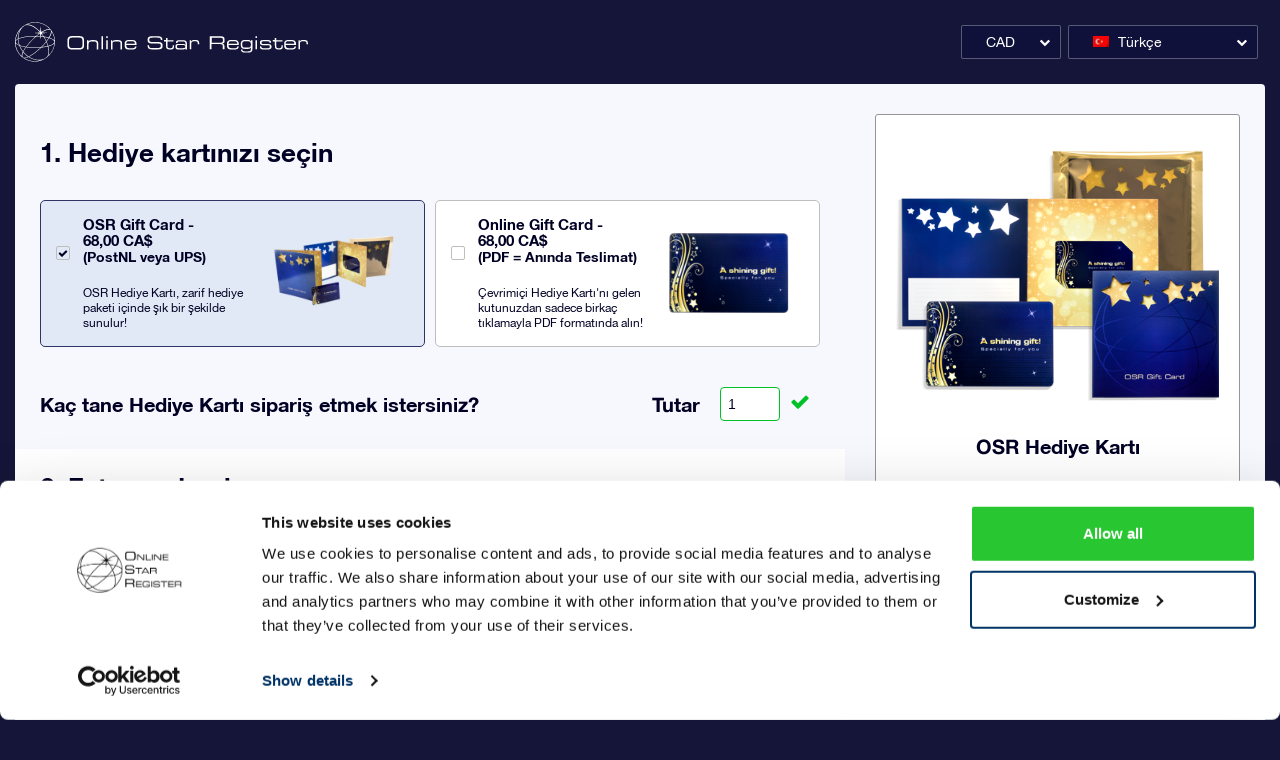

--- FILE ---
content_type: text/html; charset=utf-8
request_url: https://osr.org/order/tr/giftcard?currency_id=14
body_size: 14470
content:
     <!doctype html>
<html lang="tr-TR">

<head><script>(function(w,i,g){w[g]=w[g]||[];if(typeof w[g].push=='function')w[g].push(i)})
(window,'GTM-P5MMHX','google_tags_first_party');</script><script>(function(w,d,s,l){w[l]=w[l]||[];(function(){w[l].push(arguments);})('set', 'developer_id.dYzg1YT', true);
		w[l].push({'gtm.start':new Date().getTime(),event:'gtm.js'});var f=d.getElementsByTagName(s)[0],
		j=d.createElement(s);j.async=true;j.src='/14ij/';
		f.parentNode.insertBefore(j,f);
		})(window,document,'script','dataLayer');</script>
	
			<meta charset="utf-8">


	<meta http-equiv="x-ua-compatible" content="ie=edge">



	<title>Online Star Register’dan hediye kartı alın</title>
	<meta name="description" content="Online Star Register’dan hediye kartı alın. Bu hediye kartı ile kendi yıldızınıza isim verdiğinizde, OSR Hediye Paketi teslimatınız ücretsiz!">
	<meta name="keywords" content="">
    	
        <meta name="robots" content="index"/>
    			<link rel="canonical" href="https://osr.org/order/tr/giftcard">
	


	<meta name="viewport" content="width=device-width, initial-scale=1, shrink-to-fit=no">



	<link rel="icon" type="image/vnd.microsoft.icon" href="/order/img/favicon.ico?1537861619">
	<link rel="shortcut icon" type="image/x-icon" href="/order/img/favicon.ico?1537861619">



	  <link rel="stylesheet" href="https://osr.org/order/themes/osr_theme/assets/cache/theme-330e70.css?v=227" type="text/css" media="all">




	
  <script type="text/javascript">
        var ajax_log_url = "https:\/\/osr.org\/order\/tr\/module\/osr\/log";
        var allow_pdf_request_products = [];
        var cardInstance = false;
        var cardType = "Visa";
        var chosen_star = null;
        var color_constellations = {"1":[],"2":[],"4":[13,14,15,61]};
        var constellation_colors = {"1":["1","2","4"],"2":["1","2","4"],"3":["1","2","4"],"4":["1","2","4"],"5":["1","2","4"],"6":["1","2","4"],"7":["1","2","4"],"8":["1","2","4"],"9":["1","2","4"],"10":["1","2","4"],"11":["1","2","4"],"12":["1","2","4"],"13":["1","2"],"14":["1","2"],"15":["1","2"],"16":["1","2","4"],"17":["1","2","4"],"18":["1","2","4"],"19":["1","2","4"],"20":["1","2","4"],"21":["1","2","4"],"22":["1","2","4"],"23":["1","2","4"],"25":["1","2","4"],"26":["1","2","4"],"27":["1","2","4"],"29":["1","2","4"],"30":["1","2","4"],"31":["1","2","4"],"32":["1","2","4"],"33":["1","2","4"],"34":["1","2","4"],"35":["1","2","4"],"36":["1","2","4"],"37":["1","2","4"],"38":["1","2","4"],"39":["1","2","4"],"40":["1","2","4"],"41":["1","2","4"],"42":["1","2","4"],"43":["1","2","4"],"44":["1","2","4"],"45":["1","2","4"],"46":["1","2","4"],"47":["1","2","4"],"48":["1","2","4"],"49":["1","2","4"],"50":["1","2","4"],"51":["1","2","4"],"52":["1","2","4"],"53":["1","2","4"],"54":["1","2","4"],"55":["1","2","4"],"56":["1","2","4"],"57":["1","2","4"],"58":["1","2","4"],"59":["1","2","4"],"60":["1","2","4"],"61":["1","2"],"62":["1","2","4"],"63":["1","2","4"],"64":["1","2","4"],"65":["1","2","4"],"66":["1","2","4"],"67":["1","2","4"],"68":["1","2","4"],"69":["1","2","4"],"70":["1","2","4"],"71":["1","2","4"],"72":["1","2","4"],"73":["1","2","4"],"74":["1","2","4"],"75":["1","2","4"],"76":["1","2","4"],"77":["1","2","4"],"78":["1","2","4"],"79":["1","2","4"],"80":["1","2","4"],"81":["1","2","4"],"82":["1","2","4"],"83":["1","2","4"],"84":["1","2","4"],"85":["1","2","4"],"86":["1","2","4"],"87":["1","2","4"],"88":["1","2","4"],"89":["1","2","4"],"90":["1","2","4"],"91":["1","2","4"]};
        var id_product_giftpack = 8;
        var id_product_online = 9;
        var id_product_super_star = 14;
        var inProgressText = "\u0130\u015flem yap\u0131l\u0131yor";
        var internal_id_cart = 0;
        var isHistoryPage = false;
        var osrModuleVars = {"i18n":{"unexpected_error":"Beklenmedik bir hata olu\u015ftu. L\u00fctfen internet ba\u011flant\u0131n\u0131z\u0131 kontrol edin ve sayfay\u0131 yenileyin. Sorun devam ederse, l\u00fctfen help@osr.org ile ileti\u015fime ge\u00e7in.","request_response_error":"Beklenmedik bir istek hatas\u0131 olu\u015ftu. L\u00fctfen internet ba\u011flant\u0131n\u0131z\u0131 kontrol edin ve sayfay\u0131 yenileyin. Sorun devam ederse, l\u00fctfen help@osr.org ile ileti\u015fime ge\u00e7in.","save_source_error":"Error save source.","success":"Ba\u015far\u0131yla kaydedildi","error_on_product_choice":"\u00dcr\u00fcn bilgisi kaydedilmedi. L\u00fctfen internet ba\u011flant\u0131n\u0131z\u0131 kontrol edin, ard\u0131ndan sayfay\u0131 yenileyin. Sorun devam ederse, l\u00fctfen help@osr.org ile ileti\u015fime ge\u00e7in.","error_on_star_request":"Y\u0131ld\u0131z kaydedilmedi. L\u00fctfen internet ba\u011flant\u0131n\u0131z\u0131 kontrol edin, ard\u0131ndan sayfay\u0131 yenileyin. Sorun devam ederse, l\u00fctfen help@osr.org ile ileti\u015fime ge\u00e7in. ","error_on_product_set":"Y\u0131ld\u0131z kaydedilmedi. L\u00fctfen internet ba\u011flant\u0131n\u0131z\u0131 kontrol edin, ard\u0131ndan sayfay\u0131 yenileyin. Sorun devam ederse, l\u00fctfen help@osr.org ile ileti\u015fime ge\u00e7in. ","error_on_company_set":"Unfortunately something went wrong with the saving of company option. Please change it again.","error_on_delivery_address_refresh":"Unfortunately something went wrong with the refreshing of delivery address. Please try it again.","error_on_delivery_refresh":"Unfortunately something went wrong with the refreshing of delivery. Please try it again.","error_title":"Beklenmedik istek hatas\u0131(lar\u0131) olu\u015ftu. L\u00fctfen internet ba\u011flant\u0131n\u0131z\u0131 kontrol edin ve sayfay\u0131 yenileyin. Sorun devam ederse, l\u00fctfen help@osr.org ile ileti\u015fime ge\u00e7in.","error_on_product_total_refresh":"Unfortunately something went wrong with the refreshing of product total. Please try it again.","error_on_address_refresh":"Unfortunately something went wrong with the refreshing of address. Please try it again.","error_on_login_form_loading":"Unfortunately something went wrong with the loading of login form. Please try it again.","error_on_register_form_loading":"Unfortunately something went wrong with the loading of register form. Please try it again.","error_on_login":"Unfortunately something went wrong with the logining. Please try it again.","error_on_coupon_submit":"Unfortunately something went wrong with the adding of your coupon. Please try it again.","error_on_order_detail":"Sipari\u015f detaylar\u0131 kaydedilmedi. L\u00fctfen internet ba\u011flant\u0131n\u0131z\u0131 kontrol edin ve sayfay\u0131 yenileyin. Sorun devam ederse, l\u00fctfen help@osr.org ile ileti\u015fime ge\u00e7in. ","error_on_payment_intent":"Unfortunately something went wrong on payment data update. Please try it again.","error_on_payment":"Unfortunately something went wrong with the payment. Please check your payment account if money was withdrawn contact as. If no, please reload page and try to create new order.","error_on_save_step_1":"\u00dcr\u00fcn verisi kaydedilmedi. L\u00fctfen internet ba\u011flant\u0131n\u0131z\u0131 kontrol edin, ard\u0131ndan sayfay\u0131 yenileyin. Sorun devam ederse, l\u00fctfen help@osr.org ile ileti\u015fime ge\u00e7in.","error_on_star_change":"Y\u0131ld\u0131z verisi kaydedilmedi. L\u00fctfen internet ba\u011flant\u0131n\u0131z\u0131 kontrol edin, ard\u0131ndan sayfay\u0131 yenileyin. Sorun devam ederse, l\u00fctfen help@osr.org ile ileti\u015fime ge\u00e7in.","error_on_save_step_2":"Kay\u0131t verisi kaydedilmedi. L\u00fctfen internet ba\u011flant\u0131n\u0131z\u0131 kontrol edin, ard\u0131ndan sayfay\u0131 yenileyin. Sorun devam ederse, l\u00fctfen help@osr.org ile ileti\u015fime ge\u00e7in.","error_upgrade_main_product":"Unfortunately something went wrong with product upgrade.","error_unexpected_error":"Beklenmedik hata. L\u00fctfen internet ba\u011flant\u0131n\u0131z\u0131 kontrol edin ve sayfay\u0131 yenileyin. Sorun devam ederse, l\u00fctfen help@osr.org ile ileti\u015fime ge\u00e7in.","info_redirect_first_step":"Oturumu kapatt\u0131\u011f\u0131n\u0131zda sipari\u015f s\u00fcrecini ilk ad\u0131mdan ba\u015flatman\u0131z gerekir","proceed":"Devam edin","carriers_required_eng_error":"UPS, adresinizi \u0130ngilizce karakterlerle (A-Z, 0-9) yazman\u0131z\u0131 talep ediyor. L\u00fctfen sipari\u015finizi olu\u015fturmadan \u00f6nce adres bilgilerinizi g\u00fcncelleyin. Kullan\u0131lmamas\u0131 gereken bu karakterleri kulland\u0131n\u0131z: ","carriers_required_ch_error":"PostNL requires you to write your address in Chinese. Please change your address before placing your order. The forbidden characters you've used are: ","intertnet_connection_error":"\u0130nternet ba\u011flant\u0131n\u0131z k\u0131sa s\u00fcreli\u011fine kayboldu. L\u00fctfen ba\u011flant\u0131n\u0131z\u0131 kontrol edin ve devam etmek i\u00e7in sayfay\u0131 yenileyin."},"ajaxUrl":"https:\/\/osr.org\/order\/tr\/module\/osr\/ajax","allowed_special_chars_for_latin":"\u00c0\u00c1\u00c2\u00c3\u00c4\u00c5\u00c6\u00c8\u00c9\u00ca\u00cb\u00cc\u00cd\u00ce\u00d1\u00d2\u00d3\u00d4\u00d6\u00d9\u00da\u00db\u00dc\u00e0\u00e1\u00e2\u00e3\u00e4\u00e5\u00e6\u00e8\u00e9\u00ea\u00eb\u00ec\u00ed\u00ee\u00f1\u00f2\u00f3\u00f4\u00f5\u00f6\u00f9\u00fa\u00fb\u00fc\u0107\u0143\u0144\u015a\u015b\u0179","allowed_special_chars_for_ch":"","carriers_required_eng":[279],"carriers_required_ch":[278,275,276],"countries_required_ch":[5],"states_not_required_ch":[55776],"starscreenUrl":"https:\/\/osr.org\/order\/tr\/module\/osr\/starscreen","paymentafterOrderUrl":"https:\/\/osr.org\/order\/tr\/module\/osr\/paymentafterorder","id_super_star_product":14,"encrypt_salt":"en5Uofu5aeD9ge4Iili"};
        var osrValidateOrder = "function(){}";
        var osrValidateOrderInProcess = false;
        var osr_order_form = true;
        var prestashop = {"cart":{"products":[],"totals":{"total":{"type":"total","label":"Total","amount":0,"value":"0,00\u00a0CA$"}},"subtotals":{"products":{"type":"products","label":"Subtotal","amount":0,"value":"0,00\u00a0CA$"},"discounts":null,"shipping":{"type":"shipping","label":"Shipping","amount":0,"value":"Free"},"tax":{"type":"tax","label":"Included taxes","amount":0,"value":"0,00\u00a0CA$"}},"products_count":0,"summary_string":"0 items","labels":{"tax_short":"(tax incl.)","tax_long":"(tax included)"},"id_address_delivery":0,"id_address_invoice":0,"is_virtual":false,"vouchers":{"allowed":1,"added":[]},"discounts":[],"minimalPurchase":0,"minimalPurchaseRequired":""},"currency":{"name":"Kanada Dolar\u0131","iso_code":"CAD","iso_code_num":"124","sign":"$"},"customer":{"lastname":null,"firstname":null,"email":null,"last_passwd_gen":null,"birthday":null,"newsletter":null,"newsletter_date_add":null,"ip_registration_newsletter":null,"optin":null,"website":null,"company":null,"siret":null,"ape":null,"outstanding_allow_amount":0,"max_payment_days":0,"note":null,"is_guest":0,"id_shop":null,"id_shop_group":null,"id_default_group":1,"date_add":null,"date_upd":null,"reset_password_token":null,"reset_password_validity":null,"phone":null,"certificates":false,"allow_magnitude_below_12":null,"id":null,"is_logged":false,"gender":{"type":null,"name":null,"id":null},"risk":{"name":null,"color":null,"percent":null,"id":null},"addresses":[]},"language":{"name":"T\u00fcrk\u00e7e (Turkish)","iso_code":"tr","locale":"tr-TR","language_code":"tr-TR","is_rtl":"0","date_format_lite":"Y-m-d","date_format_full":"Y-m-d H:i:s","date_format_text":"","position":"10","id":14},"page":{"title":"","canonical":"https:\/\/osr.org\/order\/tr\/giftcard","meta":{"title":"Online Star Register\u2019dan hediye kart\u0131 al\u0131n","description":"Online Star Register\u2019dan hediye kart\u0131 al\u0131n. Bu hediye kart\u0131 ile kendi y\u0131ld\u0131z\u0131n\u0131za isim verdi\u011finizde, OSR Hediye Paketi teslimat\u0131n\u0131z \u00fccretsiz!","keywords":"","robots":"index"},"page_name":"module-osr-giftcard","body_classes":{"lang-tr":true,"lang-rtl":false,"country-US":true,"currency-CAD":true,"layout-full-width":true,"page-":true,"tax-display-disabled":true},"admin_notifications":[]},"shop":{"name":"Online Star Register","email":"noreply@osr.org","registration_number":"","long":false,"lat":false,"logo":"\/order\/img\/osr-ecommerce-logo-1505222824.jpg","stores_icon":"\/order\/img\/logo_stores.png","favicon":"\/order\/img\/favicon.ico","favicon_update_time":"1537861619","address":{"formatted":"Online Star Register<br>NETHERLANDS","address1":"","address2":"","postcode":"","city":"","state":null,"country":"Hollanda"},"phone":"","fax":""},"urls":{"base_url":"https:\/\/osr.org\/order\/","current_url":"https:\/\/osr.org\/order\/tr\/giftcard?currency_id=14","shop_domain_url":"https:\/\/osr.org","img_ps_url":"https:\/\/osr.org\/order\/img\/","img_cat_url":"https:\/\/osr.org\/order\/img\/c\/","img_lang_url":"https:\/\/osr.org\/order\/img\/l\/","img_prod_url":"https:\/\/osr.org\/order\/img\/p\/","img_manu_url":"https:\/\/osr.org\/order\/img\/m\/","img_sup_url":"https:\/\/osr.org\/order\/img\/su\/","img_ship_url":"https:\/\/osr.org\/order\/img\/s\/","img_store_url":"https:\/\/osr.org\/order\/img\/st\/","img_col_url":"https:\/\/osr.org\/order\/img\/co\/","img_url":"https:\/\/osr.org\/order\/themes\/osr_theme\/assets\/img\/","css_url":"https:\/\/osr.org\/order\/themes\/osr_theme\/assets\/css\/","js_url":"https:\/\/osr.org\/order\/themes\/osr_theme\/assets\/js\/","pic_url":"https:\/\/osr.org\/order\/upload\/","pages":{"address":"https:\/\/osr.org\/order\/tr\/address","addresses":"https:\/\/osr.org\/order\/tr\/addresses","authentication":"https:\/\/osr.org\/order\/tr\/login","cart":"https:\/\/osr.org\/order\/tr\/cart","category":"https:\/\/osr.org\/order\/tr\/index.php?controller=category","cms":"https:\/\/osr.org\/order\/tr\/index.php?controller=cms","contact":"https:\/\/osr.org\/order\/tr\/contact-us","discount":"https:\/\/osr.org\/order\/tr\/discount","guest_tracking":"https:\/\/osr.org\/order\/tr\/guest-tracking","history":"https:\/\/osr.org\/order\/tr\/order-history","identity":"https:\/\/osr.org\/order\/tr\/identity","index":"https:\/\/osr.org\/order\/tr\/","my_account":"https:\/\/osr.org\/order\/tr\/my-account","order_confirmation":"https:\/\/osr.org\/order\/tr\/order-confirmation","order_detail":"https:\/\/osr.org\/order\/tr\/index.php?controller=order-detail","order_follow":"https:\/\/osr.org\/order\/tr\/order-follow","order":"https:\/\/osr.org\/order\/tr\/order","order_return":"https:\/\/osr.org\/order\/tr\/index.php?controller=order-return","order_slip":"https:\/\/osr.org\/order\/tr\/credit-slip","pagenotfound":"https:\/\/osr.org\/order\/tr\/page-not-found","password":"https:\/\/osr.org\/order\/tr\/password-recovery","pdf_invoice":"https:\/\/osr.org\/order\/tr\/index.php?controller=pdf-invoice","pdf_order_return":"https:\/\/osr.org\/order\/tr\/index.php?controller=pdf-order-return","pdf_order_slip":"https:\/\/osr.org\/order\/tr\/index.php?controller=pdf-order-slip","prices_drop":"https:\/\/osr.org\/order\/tr\/prices-drop","product":"https:\/\/osr.org\/order\/tr\/index.php?controller=product","search":"https:\/\/osr.org\/order\/tr\/search","sitemap":"https:\/\/osr.org\/order\/tr\/sitemap","stores":"https:\/\/osr.org\/order\/tr\/stores","supplier":"https:\/\/osr.org\/order\/tr\/supplier","register":"https:\/\/osr.org\/order\/tr\/login?create_account=1","order_login":"https:\/\/osr.org\/order\/tr\/order?login=1"},"theme_assets":"\/order\/themes\/osr_theme\/assets\/","actions":{"logout":"https:\/\/osr.org\/order\/tr\/?mylogout="}},"configuration":{"display_taxes_label":false,"low_quantity_threshold":3,"is_b2b":false,"is_catalog":false,"show_prices":true,"opt_in":{"partner":true},"quantity_discount":{"type":"discount","label":"Discount"},"voucher_enabled":1,"return_enabled":0,"number_of_days_for_return":14},"field_required":[],"breadcrumb":{"links":[{"title":"Home","url":"https:\/\/osr.org\/order\/tr\/"}],"count":1},"link":{"protocol_link":"https:\/\/","protocol_content":"https:\/\/"},"time":1764739104,"static_token":"1d0c173eed70a622a8df6080586359c6","token":"5b2c353827dfebecd418787df856f267"};
        var prestashop_version = "1.7";
        var product_choice_form = true;
        var reg_form = false;
        var selected_id_product = 12;
        var stripeInstance = false;
        var stripe_address_country_code = false;
        var stripe_ajax_url = "https:\/\/osr.org\/order\/tr\/module\/stripe_official\/ajax";
        var stripe_amount = 0;
        var stripe_cart_id = 0;
        var stripe_client_secret = "";
        var stripe_css = "{\"base\": {\"iconColor\": \"#666ee8\",\"color\": \"#31325f\",\"fontWeight\": 400,\"fontFamily\": \"-apple-system, BlinkMacSystemFont, Segoe UI, Roboto, Oxygen-Sans, Ubuntu, Cantarell, Helvetica Neue, sans-serif\",\"fontSmoothing\": \"antialiased\",\"fontSize\": \"15px\",\"::placeholder\": { \"color\": \"#aab7c4\" },\":-webkit-autofill\": { \"color\": \"#666ee8\" }}}";
        var stripe_currency = "cad";
        var stripe_email = null;
        var stripe_fullname = "";
        var stripe_locale = "en";
        var stripe_merchant_country_code = "NL";
        var stripe_official_wechat_wait_timout = 15;
        var stripe_order_id = 0;
        var stripe_order_reference = false;
        var stripe_payment_id = "";
        var stripe_pk = "pk_live_YicYqw4eyKdgZo6nkfQEUWpP";
        var stripe_postcode_disabled = false;
        var stripe_validation_return_url = "https:\/\/osr.org\/order\/tr\/module\/stripe_official\/validation";
        var template_group = 0;
      </script>





	

    
    <script id="Cookiebot" src="https://consent.cookiebot.com/uc.js" data-cbid="8f9ae0c5-81bd-4d63-a8d9-cdd1ea43e2d6" type="text/javascript"></script>
    <script data-cookieconsent="ignore">
        window.dataLayer = window.dataLayer || [];
        function gtag() {
            dataLayer.push(arguments);
        }
        gtag("consent", "default", {
            ad_personalization: "denied",
            ad_storage: "denied",
            ad_user_data: "denied",
            analytics_storage: "denied",
            functionality_storage: "denied",
            personalization_storage: "denied",
            security_storage: "granted",
            wait_for_update: 500,
        });
        gtag("set", "ads_data_redaction", true);
        gtag("set", "url_passthrough", true);
    </script>
    




	
<script data-cfasync="false" nonce="8ef1c730-04d6-430b-b15e-5f9ef1e655aa">try{(function(w,d){!function(j,k,l,m){if(j.zaraz)console.error("zaraz is loaded twice");else{j[l]=j[l]||{};j[l].executed=[];j.zaraz={deferred:[],listeners:[]};j.zaraz._v="5874";j.zaraz._n="8ef1c730-04d6-430b-b15e-5f9ef1e655aa";j.zaraz.q=[];j.zaraz._f=function(n){return async function(){var o=Array.prototype.slice.call(arguments);j.zaraz.q.push({m:n,a:o})}};for(const p of["track","set","debug"])j.zaraz[p]=j.zaraz._f(p);j.zaraz.init=()=>{var q=k.getElementsByTagName(m)[0],r=k.createElement(m),s=k.getElementsByTagName("title")[0];s&&(j[l].t=k.getElementsByTagName("title")[0].text);j[l].x=Math.random();j[l].w=j.screen.width;j[l].h=j.screen.height;j[l].j=j.innerHeight;j[l].e=j.innerWidth;j[l].l=j.location.href;j[l].r=k.referrer;j[l].k=j.screen.colorDepth;j[l].n=k.characterSet;j[l].o=(new Date).getTimezoneOffset();if(j.dataLayer)for(const t of Object.entries(Object.entries(dataLayer).reduce((u,v)=>({...u[1],...v[1]}),{})))zaraz.set(t[0],t[1],{scope:"page"});j[l].q=[];for(;j.zaraz.q.length;){const w=j.zaraz.q.shift();j[l].q.push(w)}r.defer=!0;for(const x of[localStorage,sessionStorage])Object.keys(x||{}).filter(z=>z.startsWith("_zaraz_")).forEach(y=>{try{j[l]["z_"+y.slice(7)]=JSON.parse(x.getItem(y))}catch{j[l]["z_"+y.slice(7)]=x.getItem(y)}});r.referrerPolicy="origin";r.src="/cdn-cgi/zaraz/s.js?z="+btoa(encodeURIComponent(JSON.stringify(j[l])));q.parentNode.insertBefore(r,q)};["complete","interactive"].includes(k.readyState)?zaraz.init():j.addEventListener("DOMContentLoaded",zaraz.init)}}(w,d,"zarazData","script");window.zaraz._p=async d$=>new Promise(ea=>{if(d$){d$.e&&d$.e.forEach(eb=>{try{const ec=d.querySelector("script[nonce]"),ed=ec?.nonce||ec?.getAttribute("nonce"),ee=d.createElement("script");ed&&(ee.nonce=ed);ee.innerHTML=eb;ee.onload=()=>{d.head.removeChild(ee)};d.head.appendChild(ee)}catch(ef){console.error(`Error executing script: ${eb}\n`,ef)}});Promise.allSettled((d$.f||[]).map(eg=>fetch(eg[0],eg[1])))}ea()});zaraz._p({"e":["(function(w,d){})(window,document)"]});})(window,document)}catch(e){throw fetch("/cdn-cgi/zaraz/t"),e;};</script></head>

<body id="module-osr-giftcard" class="lang-tr country-us currency-cad layout-full-width page- tax-display-disabled">

	


<div class="container">
	<header id="header">
		
			    <a class="logo" href="https://osr.org/tr/" title="Online Star Register">
        <img src="https://osr.org/order/themes/osr_theme/assets/img/top_logo.svg" />
          </a>
    
  

	


  <div class="header-top">
    
<div class="currency-selector">
	<span class="current">
		<span class="name">CAD</span>
	</span>
	<ul>
					<li >
				<a rel="nofollow" href="https://osr.org/order/tr/giftcard?currency_id=14&amp;SubmitCurrency=1&amp;id_currency=2">
					<span class="name">
						EUR
					</span>
				</a>
			</li>
					<li >
				<a rel="nofollow" href="https://osr.org/order/tr/giftcard?currency_id=14&amp;SubmitCurrency=1&amp;id_currency=1">
					<span class="name">
						USD
					</span>
				</a>
			</li>
					<li >
				<a rel="nofollow" href="https://osr.org/order/tr/giftcard?currency_id=14&amp;SubmitCurrency=1&amp;id_currency=3">
					<span class="name">
						GBP
					</span>
				</a>
			</li>
					<li >
				<a rel="nofollow" href="https://osr.org/order/tr/giftcard?currency_id=14&amp;SubmitCurrency=1&amp;id_currency=4">
					<span class="name">
						DKK
					</span>
				</a>
			</li>
					<li >
				<a rel="nofollow" href="https://osr.org/order/tr/giftcard?currency_id=14&amp;SubmitCurrency=1&amp;id_currency=5">
					<span class="name">
						NOK
					</span>
				</a>
			</li>
					<li >
				<a rel="nofollow" href="https://osr.org/order/tr/giftcard?currency_id=14&amp;SubmitCurrency=1&amp;id_currency=6">
					<span class="name">
						SEK
					</span>
				</a>
			</li>
					<li >
				<a rel="nofollow" href="https://osr.org/order/tr/giftcard?currency_id=14&amp;SubmitCurrency=1&amp;id_currency=7">
					<span class="name">
						TRY
					</span>
				</a>
			</li>
					<li >
				<a rel="nofollow" href="https://osr.org/order/tr/giftcard?currency_id=14&amp;SubmitCurrency=1&amp;id_currency=8">
					<span class="name">
						PLN
					</span>
				</a>
			</li>
					<li >
				<a rel="nofollow" href="https://osr.org/order/tr/giftcard?currency_id=14&amp;SubmitCurrency=1&amp;id_currency=9">
					<span class="name">
						RUB
					</span>
				</a>
			</li>
					<li >
				<a rel="nofollow" href="https://osr.org/order/tr/giftcard?currency_id=14&amp;SubmitCurrency=1&amp;id_currency=10">
					<span class="name">
						JPY
					</span>
				</a>
			</li>
					<li >
				<a rel="nofollow" href="https://osr.org/order/tr/giftcard?currency_id=14&amp;SubmitCurrency=1&amp;id_currency=11">
					<span class="name">
						INR
					</span>
				</a>
			</li>
					<li >
				<a rel="nofollow" href="https://osr.org/order/tr/giftcard?currency_id=14&amp;SubmitCurrency=1&amp;id_currency=12">
					<span class="name">
						BRL
					</span>
				</a>
			</li>
					<li >
				<a rel="nofollow" href="https://osr.org/order/tr/giftcard?currency_id=14&amp;SubmitCurrency=1&amp;id_currency=13">
					<span class="name">
						AUD
					</span>
				</a>
			</li>
					<li  class="current" >
				<a rel="nofollow" href="https://osr.org/order/tr/giftcard?currency_id=14&amp;SubmitCurrency=1&amp;id_currency=14">
					<span class="name">
						CAD
					</span>
				</a>
			</li>
					<li >
				<a rel="nofollow" href="https://osr.org/order/tr/giftcard?currency_id=14&amp;SubmitCurrency=1&amp;id_currency=15">
					<span class="name">
						HKD
					</span>
				</a>
			</li>
					<li >
				<a rel="nofollow" href="https://osr.org/order/tr/giftcard?currency_id=14&amp;SubmitCurrency=1&amp;id_currency=16">
					<span class="name">
						CNY
					</span>
				</a>
			</li>
					<li >
				<a rel="nofollow" href="https://osr.org/order/tr/giftcard?currency_id=14&amp;SubmitCurrency=1&amp;id_currency=18">
					<span class="name">
						KRW
					</span>
				</a>
			</li>
					<li >
				<a rel="nofollow" href="https://osr.org/order/tr/giftcard?currency_id=14&amp;SubmitCurrency=1&amp;id_currency=20">
					<span class="name">
						CHF
					</span>
				</a>
			</li>
			</ul>
</div>
<div class="language-selector">
	<span class="current">
					<span class="flag">
				<img src="https://osr.org/order/img/l/14.jpg" alt="Türkçe">
			</span>
				<span class="name selected_name">Türkçe</span>
	</span>
	<ul>
					<li >
				<a href="https://osr.org/order/en/giftcard?currency_id=14"><span class="flag"><img src="https://osr.org/order/img/l/1.jpg" alt="English"></span><span class="name">English</span>
				</a>
			</li>
					<li >
				<a href="https://osr.org/order/nl/giftcard?currency_id=14"><span class="flag"><img src="https://osr.org/order/img/l/4.jpg" alt="Nederlands"></span><span class="name">Nederlands</span>
				</a>
			</li>
					<li >
				<a href="https://osr.org/order/de/giftcard?currency_id=14"><span class="flag"><img src="https://osr.org/order/img/l/2.jpg" alt="Deutsch"></span><span class="name">Deutsch</span>
				</a>
			</li>
					<li >
				<a href="https://osr.org/order/fr/giftcard?currency_id=14"><span class="flag"><img src="https://osr.org/order/img/l/6.jpg" alt="Français"></span><span class="name">Français</span>
				</a>
			</li>
					<li >
				<a href="https://osr.org/order/es/giftcard?currency_id=14"><span class="flag"><img src="https://osr.org/order/img/l/3.jpg" alt="Español"></span><span class="name">Español</span>
				</a>
			</li>
					<li >
				<a href="https://osr.org/order/it/giftcard?currency_id=14"><span class="flag"><img src="https://osr.org/order/img/l/5.jpg" alt="Italiano"></span><span class="name">Italiano</span>
				</a>
			</li>
					<li >
				<a href="https://osr.org/order/da/giftcard?currency_id=14"><span class="flag"><img src="https://osr.org/order/img/l/8.jpg" alt="Dansk"></span><span class="name">Dansk</span>
				</a>
			</li>
					<li >
				<a href="https://osr.org/order/sv/giftcard?currency_id=14"><span class="flag"><img src="https://osr.org/order/img/l/10.jpg" alt="Svenska"></span><span class="name">Svenska</span>
				</a>
			</li>
					<li >
				<a href="https://osr.org/order/no/giftcard?currency_id=14"><span class="flag"><img src="https://osr.org/order/img/l/9.jpg" alt="Norsk"></span><span class="name">Norsk</span>
				</a>
			</li>
					<li >
				<a href="https://osr.org/order/fi/giftcard?currency_id=14"><span class="flag"><img src="https://osr.org/order/img/l/11.jpg" alt="Suomi"></span><span class="name">Suomi</span>
				</a>
			</li>
					<li  class="current" >
				<a href="https://osr.org/order/tr/giftcard?currency_id=14"><span class="flag"><img src="https://osr.org/order/img/l/14.jpg" alt="Türkçe"></span><span class="name">Türkçe</span>
				</a>
			</li>
					<li >
				<a href="https://osr.org/order/pt/giftcard?currency_id=14"><span class="flag"><img src="https://osr.org/order/img/l/7.jpg" alt="Português"></span><span class="name">Português</span>
				</a>
			</li>
					<li >
				<a href="https://osr.org/order/br/giftcard?currency_id=14"><span class="flag"><img src="https://osr.org/order/img/l/24.jpg" alt="Português"></span><span class="name">Português</span>
				</a>
			</li>
					<li >
				<a href="https://osr.org/order/pl/giftcard?currency_id=14"><span class="flag"><img src="https://osr.org/order/img/l/12.jpg" alt="Polski"></span><span class="name">Polski</span>
				</a>
			</li>
					<li >
				<a href="https://osr.org/order/ja/giftcard?currency_id=14"><span class="flag"><img src="https://osr.org/order/img/l/18.jpg" alt="日本語"></span><span class="name">日本語</span>
				</a>
			</li>
					<li >
				<a href="https://osr.org/order/tw/giftcard?currency_id=14"><span class="flag"><img src="https://osr.org/order/img/l/27.jpg" alt="繁體中文"></span><span class="name">繁體中文</span>
				</a>
			</li>
					<li >
				<a href="https://osr.org/order/zh/giftcard?currency_id=14"><span class="flag"><img src="https://osr.org/order/img/l/26.jpg" alt="中文"></span><span class="name">中文</span>
				</a>
			</li>
					<li >
				<a href="https://osr.org/order/ru/giftcard?currency_id=14"><span class="flag"><img src="https://osr.org/order/img/l/13.jpg" alt="Русский"></span><span class="name">Русский</span>
				</a>
			</li>
					<li >
				<a href="https://osr.org/order/hi/giftcard?currency_id=14"><span class="flag"><img src="https://osr.org/order/img/l/17.jpg" alt="हिन्दी"></span><span class="name">हिन्दी</span>
				</a>
			</li>
					<li >
				<a href="https://osr.org/order/ko/giftcard?currency_id=14"><span class="flag"><img src="https://osr.org/order/img/l/25.jpg" alt="한국어"></span><span class="name">한국어</span>
				</a>
			</li>
			</ul>
</div>

  </div>

  


		
	</header>

	<div id="wrapper">

		


		

		

		
	<div id="content-wrapper">
		
			<aside id="notifications">

  
  
  
  
</aside>
		
		
	
		<div class="form-container osr-checkout-form">
			<div class="row">
				<div class="col-md-8 left-registration">
					
						<div class="callout giftcard">
							Hediye kartlarımızla, kartı alan kişi OSR Hediye Paket'ni  sitemizden ÜCRETSİZ olarak sipariş edebilir.
						</div>
						
							<div id="product-choice" class="gift-select">
	<h1>
            1.&nbsp;Hediye kartınızı seçin
	</h1>
	<div class="products_list row">
                			<div class="col-lg-6 col-12 product-choice-option-wrapper form-group">
				<div class="product_choice_option form-control selected" data-id-product="12">
					<div class="info">
                                            <h3>OSR Gift Card - 68,00 CA$</h3>
                                            <p><strong>(PostNL veya UPS)</strong></p>
                                            						<div class="product-description">
							<p>OSR Hediye Kartı, zarif hediye paketi içinde şık bir şekilde sunulur!</p>
						</div>
                                            					</div>
                                                                                <div class="choice_image_block">
                                            <img src="https://osr.org/order/modules/osr/views/images/osr_product_images/default/thumb/12.png" alt="" class="choice_image"/>
                                            <img src="https://osr.org/order/modules/osr/views/images/osr_product_images/default/main/12.png" class="large_choice_image" />
                                        </div>
                                        				</div>
			</div>
					<div class="col-lg-6 col-12 product-choice-option-wrapper form-group">
				<div class="product_choice_option form-control" data-id-product="13">
					<div class="info">
                                            <h3>Online Gift Card - 68,00 CA$</h3>
                                            <p><strong>(PDF = Anında Teslimat)</strong></p>
                                            						<div class="product-description">
							<p>Çevrimiçi Hediye Kartı'nı gelen kutunuzdan sadece birkaç tıklamayla PDF formatında alın!</p>
						</div>
                                            					</div>
                                                                                <div class="choice_image_block">
                                            <img src="https://osr.org/order/modules/osr/views/images/osr_product_images/default/thumb/13.png" alt="" class="choice_image"/>
                                            <img src="https://osr.org/order/modules/osr/views/images/osr_product_images/default/main/13.png" class="large_choice_image" />
                                        </div>
                                        				</div>
			</div>
			</div>
	<input type="hidden" name="id_product" value="12">
</div>
						
						
							<section>
	<div id="product-quantity">
                                    <div class="row">
			<div class="col-xs-12 col-md-8">
								<span class="title_block">Kaç tane Hediye Kartı sipariş etmek istersiniz?</span>
							</div>
			<div class="col-xs-12 col-md-4 product-quantity-wrapper">
				
	
					<div class="form-group form-group-quantity text-group">
			<label class="field-flexible-label required">
				<span>Tutar</span>
                			</label>
			<input
					class="form-control"
					name="quantity"
					type="text"
					value="1"
					required																		data-validate="int"
																placeholder=""
								>
                        		</div>
			


	

			</div>
                    </div>
                	</div>
</section>
						
						
							<section class="login_form">
									<div id="login-form">
		<h1>2.&nbsp;Fatura adresi</h1>
		
			  
		
		<div class="row">
			<div class="col-sm-6 col-xs-12">
																						<div class="form-group email-group ">
								<label class="required">
									<span>E-postanız</span> 								</label>
								<input
										class="form-control"
										name="email"
										type="email"
										value=""
										required																																	data-validate="email"
																																									placeholder=""
																		>
																	<div class="hint">
										Sürekli müşteri?
										<a id="login-link" href="https://osr.org/order/tr/login">
											Kolay sipariş vermek için giriş yapın
										</a>
									</div>
															</div>
							
								  
							
																																		
		<input type="hidden" name="customer_name" value="">
	


	

																		</div>
		</div>
	</div>

							</section>
						
						
							<section class="address_invoice">
									<div id="address_invoice">
		
			  
		
		<div class="row">
			<div class="col-sm-6 col-xs-12">
																																	
	
			<div class="form-group form-group-is_company pull-right no-margin">
			<label class='checkbox-field'>
				<input
						name="is_company"
						type="checkbox"
						class="control-checkbox  novalidate"
						value="1"
																>
				<span>
											<span class="on_tablet">Şirket?</span>
						<span class="on_mobile_desktop">Are you a company?</span>
									</span>
			</label>
		</div>
	



	

																				
	
					<div class="form-group form-group-firstname text-group">
			<label class="field-flexible-label required">
				<span>Full name</span>
                			</label>
			<input
					class="form-control recomended_full_name"
					name="firstname"
					type="text"
					value=""
					required																		data-preprocess="rtrim"
																placeholder=""
					maxlength="64"			>
                                                <div class="fullname_warning text-warning hide">Teslimatta sorun yaşamamak adına isminizi eksiksiz olarak belirtin.</div>
                        		</div>
			


	

																				
	
					<div class="form-group form-group-address1 text-group">
			<label class="field-flexible-label required">
				<span>Address</span>
                			</label>
			<input
					class="form-control"
					name="address1"
					type="text"
					value=""
					required																		data-preprocess="rtrim"
																placeholder=""
					maxlength="64"			>
                        		</div>
			


	

																				
	
					<div class="form-group form-group-address2 text-group">
			<label class="field-flexible-label">
				<span>Address</span>
                <span class="comment">(Optional)</span>			</label>
			<input
					class="form-control"
					name="address2"
					type="text"
					value=""
																							data-preprocess="rtrim"
																placeholder=""
					maxlength="128"			>
                        		</div>
			


	

																																						
	
					<div class="form-group form-group-postcode text-group">
			<label class="field-flexible-label required">
				<span>Postal code</span>
                			</label>
			<input
					class="form-control"
					name="postcode"
					type="text"
					value=""
					required																		data-preprocess="rtrim"
																placeholder=""
					maxlength="12"			>
                        		</div>
			


	

																														</div>
			<div class="col-sm-6 col-xs-12">
																
		<input type="hidden" name="id_address" value="">
	


	

																					
		<input type="hidden" name="token" value="5b2c353827dfebecd418787df856f267">
	


	

																																																								
	
					<div class="form-group form-group-city text-group">
			<label class="field-flexible-label required">
				<span>City</span>
                			</label>
			<input
					class="form-control"
					name="city"
					type="text"
					value=""
					required																		data-preprocess="rtrim ucall"
																placeholder=""
					maxlength="64"			>
                        		</div>
			


	

																					
	<div class="form-group form-group-id_state select-field-group ">
		<label class="select-field required">
			<span>State/Province/Region</span>
		</label>
		<select class="form-control" name="id_state" required>
												<option value disabled selected>-- Lütfen Seçin --</option>
																			<option value="4"  >Alabama</option>
									<option value="5"  >Alaska</option>
									<option value="48521"  >American Samoa</option>
									<option value="6"  >Arizona</option>
									<option value="7"  >Arkansas</option>
									<option value="1"  >Armed Forces - Americas</option>
									<option value="2"  >Armed Forces - Europe</option>
									<option value="3"  >Armed Forces - Pacific</option>
									<option value="8"  >California</option>
									<option value="9"  >Colorado</option>
									<option value="10"  >Connecticut</option>
									<option value="11"  >Delaware</option>
									<option value="56"  >District of Columbia</option>
									<option value="33577"  >Federated States Of Micronesia</option>
									<option value="12"  >Florida</option>
									<option value="13"  >Georgia</option>
									<option value="25158"  >Guam</option>
									<option value="14"  >Hawaii</option>
									<option value="15"  >Idaho</option>
									<option value="16"  >Illinois</option>
									<option value="17"  >Indiana</option>
									<option value="18"  >Iowa</option>
									<option value="19"  >Kansas</option>
									<option value="20"  >Kentucky</option>
									<option value="21"  >Louisiana</option>
									<option value="22"  >Maine</option>
									<option value="48082"  >Marshall Islands</option>
									<option value="23"  >Maryland</option>
									<option value="24"  >Massachusetts</option>
									<option value="25"  >Michigan</option>
									<option value="26"  >Minnesota</option>
									<option value="27"  >Mississippi</option>
									<option value="28"  >Missouri</option>
									<option value="29"  >Montana</option>
									<option value="30"  >Nebraska</option>
									<option value="31"  >Nevada</option>
									<option value="32"  >New Hampshire</option>
									<option value="33"  >New Jersey</option>
									<option value="34"  >New Mexico</option>
									<option value="35"  >New York</option>
									<option value="36"  >North Carolina</option>
									<option value="37"  >North Dakota</option>
									<option value="74741"  >Northern Mariana Islands</option>
									<option value="38"  >Ohio</option>
									<option value="39"  >Oklahoma</option>
									<option value="40"  >Oregon</option>
									<option value="21464"  >Palau</option>
									<option value="41"  >Pennsylvania</option>
									<option value="54"  >Puerto Rico</option>
									<option value="42"  >Rhode Island</option>
									<option value="43"  >South Carolina</option>
									<option value="44"  >South Dakota</option>
									<option value="45"  >Tennessee</option>
									<option value="46"  >Texas</option>
									<option value="55"  >US Virgin Islands</option>
									<option value="47"  >Utah</option>
									<option value="48"  >Vermont</option>
									<option value="49"  >Virginia</option>
									<option value="50"  >Washington</option>
									<option value="51"  >West Virginia</option>
									<option value="52"  >Wisconsin</option>
									<option value="53"  >Wyoming</option>
									</select>
	</div>



	

																														
	<div class="form-group form-group-id_country select-field-group show-validation">
		<label class="select-field required">
			<span>Country</span>
		</label>
		<select class="form-control" name="id_country" required>
												<option value="0" disabled selected>-- Lütfen Seçin --</option>
																			<option value="21" selected>ABD</option>
									<option value="249">ABD Uzak Adaları</option>
									<option value="231">Afganistan</option>
									<option value="244">Åland Adaları</option>
									<option value="1">Almanya</option>
									<option value="39">Amerikan Samoası</option>
									<option value="40">Andorra</option>
									<option value="41">Angola</option>
									<option value="42">Anguilla</option>
									<option value="232">Antarktika</option>
									<option value="43">Antigua Ve Barbuda</option>
									<option value="44">Arjantin</option>
									<option value="230">Arnavutluk</option>
									<option value="46">Aruba</option>
									<option value="24">Avustralya</option>
									<option value="2">Avusturya</option>
									<option value="47">Azerbaycan</option>
									<option value="48">Bahamalar</option>
									<option value="49">Bahreyn</option>
									<option value="253">Baleares</option>
									<option value="50">Bangladeş</option>
									<option value="51">Barbados</option>
									<option value="226">Batı Sahara</option>
									<option value="3">Belçika</option>
									<option value="53">Belize</option>
									<option value="54">Benin</option>
									<option value="55">Bermuda</option>
									<option value="52">Beyaz Rusya</option>
									<option value="217">Birleşik Arap Emirlikleri</option>
									<option value="17">Birleşik Krallık</option>
									<option value="34">Bolivya</option>
									<option value="233">Bosna Hersek</option>
									<option value="57">Botsvana</option>
									<option value="234">Bouvet Adası</option>
									<option value="58">Brezilya</option>
									<option value="235">Britanya Hint Okyanusu Toprakları</option>
									<option value="223">Britanya Virjin Adaları</option>
									<option value="59">Brunei</option>
									<option value="236">Bulgaristan</option>
									<option value="60">Burkina Faso</option>
									<option value="62">Burundi</option>
									<option value="56">Butan</option>
									<option value="67">Çad</option>
									<option value="250">Canary Islands</option>
									<option value="65">Cape Verde</option>
									<option value="237">Cayman Adaları</option>
									<option value="97">Cebelitarık</option>
									<option value="16">Çek Cumhuriyeti</option>
									<option value="38">Cezayir</option>
									<option value="238">Christmas Adası</option>
									<option value="77">Cibuti</option>
									<option value="5">Çin</option>
									<option value="22">Çin Hong Kong ÖYB</option>
									<option value="132">Çin Makao ÖYB</option>
									<option value="239">Cocos (Keeling) Adaları</option>
									<option value="240">Cook Adaları</option>
									<option value="246">Curaçao</option>
									<option value="20">Danimarka</option>
									<option value="79">Dominik Cumhuriyeti</option>
									<option value="78">Dominika</option>
									<option value="81">Ekvador</option>
									<option value="84">Ekvator Ginesi</option>
									<option value="83">El Salvador</option>
									<option value="111">Endonezya</option>
									<option value="85">Eritre</option>
									<option value="45">Ermenistan</option>
									<option value="86">Estonya</option>
									<option value="87">Etiyopya</option>
									<option value="88">Falkland Adaları</option>
									<option value="89">Faroe Adaları</option>
									<option value="152">Fas</option>
									<option value="90">Fiji</option>
									<option value="32">Fildişi Sahili</option>
									<option value="172">Filipinler</option>
									<option value="7">Finlandiya</option>
									<option value="8">Fransa</option>
									<option value="243">Fransız Güney Toprakları</option>
									<option value="241">Fransız Guyanası</option>
									<option value="242">Fransız Polinezyası</option>
									<option value="91">Gabon</option>
									<option value="92">Gambiya</option>
									<option value="94">Gana</option>
									<option value="102">Gine</option>
									<option value="103">Gine-Bissau</option>
									<option value="95">Grenada</option>
									<option value="96">Grönland</option>
									<option value="98">Guadalupe</option>
									<option value="99">Guam</option>
									<option value="100">Guatemala</option>
									<option value="101">Guernsey</option>
									<option value="30">Güney Afrika</option>
									<option value="196">Güney Georgia Ve Güney Sandwich Adaları</option>
									<option value="28">Güney Kore</option>
									<option value="93">Gürcistan</option>
									<option value="104">Guyana</option>
									<option value="105">Haiti</option>
									<option value="106">Heard Adası Ve McDonald Adaları</option>
									<option value="110">Hindistan</option>
									<option value="74">Hırvatistan</option>
									<option value="13">Hollanda</option>
									<option value="108">Honduras</option>
									<option value="113">Irak</option>
									<option value="112">İran</option>
									<option value="26">İrlanda</option>
									<option value="6">İspanya</option>
									<option value="29">İsrail</option>
									<option value="18">İsveç</option>
									<option value="19">İsviçre</option>
									<option value="10">İtalya</option>
									<option value="109">İzlanda</option>
									<option value="115">Jamaika</option>
									<option value="11">Japonya</option>
									<option value="116">Jersey</option>
									<option value="63">Kamboçya</option>
									<option value="64">Kamerun</option>
									<option value="4">Kanada</option>
									<option value="150">Karadağ</option>
									<option value="245">Karayip Hollanda</option>
									<option value="175">Katar</option>
									<option value="118">Kazakistan</option>
									<option value="119">Kenya</option>
									<option value="76">Kıbrıs</option>
									<option value="123">Kırgızistan</option>
									<option value="120">Kiribati</option>
									<option value="69">Kolombiya</option>
									<option value="70">Komorlar</option>
									<option value="72">Kongo - Brazavil</option>
									<option value="252">Kosovo</option>
									<option value="73">Kosta Rika</option>
									<option value="75">Küba</option>
									<option value="122">Kuveyt</option>
									<option value="254">Kuzey Irlanda</option>
									<option value="163">Kuzey Mariana Adaları</option>
									<option value="124">Laos</option>
									<option value="127">Lesoto</option>
									<option value="125">Letonya</option>
									<option value="128">Liberya</option>
									<option value="130">Liechtenstein</option>
									<option value="131">Litvanya</option>
									<option value="126">Lübnan</option>
									<option value="12">Lüksemburg</option>
									<option value="143">Macaristan</option>
									<option value="134">Madagaskar</option>
									<option value="251">Madeira</option>
									<option value="133">Makedonya</option>
									<option value="135">Malavi</option>
									<option value="137">Maldivler</option>
									<option value="136">Malezya</option>
									<option value="138">Mali</option>
									<option value="139">Malta</option>
									<option value="114">Man Adası</option>
									<option value="140">Marshall Adaları</option>
									<option value="141">Martinik</option>
									<option value="35">Mauritius</option>
									<option value="144">Mayotte</option>
									<option value="145">Meksika</option>
									<option value="146">Mikronezya</option>
									<option value="82">Mısır</option>
									<option value="149">Moğolistan</option>
									<option value="147">Moldova</option>
									<option value="148">Monako</option>
									<option value="151">Montserrat</option>
									<option value="142">Moritanya</option>
									<option value="153">Mozambik</option>
									<option value="61">Myanmar (Burma)</option>
									<option value="154">Namibya</option>
									<option value="155">Nauru</option>
									<option value="156">Nepal</option>
									<option value="160">Nijer</option>
									<option value="31">Nijerya</option>
									<option value="159">Nikaragua</option>
									<option value="161">Niue</option>
									<option value="162">Norfolk Adası</option>
									<option value="23">Norveç</option>
									<option value="66">Orta Afrika Cumhuriyeti</option>
									<option value="219">Özbekistan</option>
									<option value="165">Pakistan</option>
									<option value="166">Palau</option>
									<option value="168">Panama</option>
									<option value="169">Papua Yeni Gine</option>
									<option value="170">Paraguay</option>
									<option value="171">Peru</option>
									<option value="173">Pitcairn Adaları</option>
									<option value="14">Polonya</option>
									<option value="15">Portekiz</option>
									<option value="174">Porto Riko</option>
									<option value="176">Réunion</option>
									<option value="36">Romanya</option>
									<option value="178">Ruanda</option>
									<option value="177">Rusya</option>
									<option value="247">Saint Helena</option>
									<option value="183">Saint Pierre Ve Miquelon</option>
									<option value="185">Samoa</option>
									<option value="186">San Marino</option>
									<option value="187">São Tomé Ve Príncipe</option>
									<option value="189">Senegal</option>
									<option value="191">Seyşeller</option>
									<option value="192">Sierra Leone</option>
									<option value="68">Şili</option>
									<option value="25">Singapur</option>
									<option value="248">Sint Maarten</option>
									<option value="190">Sırbistan</option>
									<option value="37">Slovakya</option>
									<option value="193">Slovenya</option>
									<option value="194">Solomon Adaları</option>
									<option value="195">Somali</option>
									<option value="197">Sri Lanka</option>
									<option value="198">Sudan</option>
									<option value="199">Surinam</option>
									<option value="188">Suudi Arabistan</option>
									<option value="200">Svalbard Ve Jan Mayen Adaları</option>
									<option value="201">Svaziland</option>
									<option value="204">Tacikistan</option>
									<option value="205">Tanzanya</option>
									<option value="206">Tayland</option>
									<option value="203">Tayvan</option>
									<option value="33">Togo</option>
									<option value="207">Tokelau</option>
									<option value="208">Tonga</option>
									<option value="209">Trinidad Ve Tobago</option>
									<option value="210">Tunus</option>
									<option value="211">Türkiye</option>
									<option value="212">Türkmenistan</option>
									<option value="213">Turks Ve Caicos Adaları</option>
									<option value="214">Tuvalu</option>
									<option value="215">Uganda</option>
									<option value="216">Ukrayna</option>
									<option value="164">Umman</option>
									<option value="117">Ürdün</option>
									<option value="218">Uruguay</option>
									<option value="220">Vanuatu</option>
									<option value="107">Vatikan</option>
									<option value="221">Venezuela</option>
									<option value="222">Vietnam</option>
									<option value="225">Wallis Ve Futuna Adaları</option>
									<option value="158">Yeni Kaledonya</option>
									<option value="27">Yeni Zelanda</option>
									<option value="9">Yunanistan</option>
									<option value="228">Zambiya</option>
									<option value="229">Zimbabve</option>
									</select>
	</div>



	

																					
		<input type="hidden" name="delivery_phone" value="">
	


	

												</div>
		</div>
	</div>

							</section>
						
						
							<section class="address_delivery">
									<div id="address_delivery">
					
				  
			
			<div class="row">
				<div class="col-sm-12 col-xs-12">
																																									
	<div class="form-group form-group-use_delivery_address radio-field">
		<label class='radio-field'>
			<span>Shipping adddress</span>
		</label>

					<label class="radio-value">
				<input
						name="use_delivery_address"
						type="radio"
						class="control-radio novalidate"
						value="0"
												checked				>
				<span>Ship to this address</span>
			</label>
					<label class="radio-value">
				<input
						name="use_delivery_address"
						type="radio"
						class="control-radio novalidate"
						value="1"
																>
				<span>Ship elsewhere</span>
			</label>
			</div>




	

																																																																																																							</div>
			</div>
						</div>

							</section>
						
						
							<section class="delivery_options_list">
								<div id="delivery_options">
	<h1>3.&nbsp;Teslimat</h1>
	<div class="delivery_options form-group">
					<div class="form-group no-margin radio-field">
				<label class="radio-value">
					<input type="radio"
						   name="id_carrier"
						   class="control-radio novalidate"
						   value="273"
						   checked					>
					<span>
						<strong>Standart kargo</strong> - PostNL ile takip ve izleme (9,00 CA$)
					</span>
				</label>
			</div>
					<div class="form-group no-margin radio-field">
				<label class="radio-value">
					<input type="radio"
						   name="id_carrier"
						   class="control-radio novalidate"
						   value="279"
						   					>
					<span>
						<strong>Hızlı gönderim (UPS)</strong> - UPS ile gönderimlerde takip numarası ve kargo izleme mevcut, iş günlerinde 48-72 saat içinde teslimat (44,00 CA$)
					</span>
				</label>
			</div>
			</div>

	<div class="carrier-extra">
													</div>

			<div id="phone-form">
	<div class="row">
		<div class="col-sm-7 col-12">
											<div class="form-group phone-group ">
					<label class="required">
						<span>Telefon numarası</span> 					</label>
					<input
							class="form-control "
							name="phone"
							type="phone"
							value=""
							required														placeholder=""
							                                                        data-validate="phone"
					>
					<div class="hint">
                                            						İhtiyaç bulunması durumunda PostNL`in sisinle irtibata geçmesi için
                                            					</div>
				</div>
				  

									</div>
	</div>

</div>
	</div>
							</section>
						
						
							<section class="virtual_delivery">
								
							</section>
						
						
							<section id="checkout-payment-step" class="js-current-step payment">
								<div id="payment-options">
		<h2>Ödeme yöntemini seçin</h2>
		<div class="payment_options form-group">
									<div class="payment_option">
					<input type="radio" name="payment-option" data-validate="requiredRadio" value="no-redirect" id="payment-option-1" data-module-name="stripe_official">
					<label class="form-control" for="payment-option-1">
						<p>Kartla öde</p>
													<img src="/order/modules/stripe_official/views/img/logo-payment.png" alt="Kartla öde">
											</label>

										<div
					  id="pay-with-payment-option-1-form"
					  class="js-payment-option-form"  style="display:none;" >
					  						<form class="stripe-payment-form" id="stripe-card-payment">
    
    <input type="hidden" name="stripe-payment-method" value="card">
    <div class="stripe-error-message alert alert-danger">
          </div>
    <div id="stripe-card-element" class="field"></div>

    <button style="display:none" id="pay-with-payment-option-1" type="submit"></button>
</form>

					  					</div>
				</div>
												<div class="payment_option">
					<input type="radio" name="payment-option" data-validate="requiredRadio" value="https://osr.org/order/tr/module/paypal/ecInit?credit_card=0" id="payment-option-2" data-module-name="paypal">
					<label class="form-control" for="payment-option-2">
						<p>PayPal ile öde</p>
													<img src="/order/modules/paypal/views/img/paypal_sm.png" alt="PayPal ile öde">
											</label>

										  <div
						id="payment-option-2-additional-information"
						class="js-additional-information definition-list additional-information"
					  style="display:none;">
						

					  </div>
										<div
					  id="pay-with-payment-option-2-form"
					  class="js-payment-option-form"  style="display:none;" >
					  						<form id="payment-form" method="POST" action="https://osr.org/order/tr/module/paypal/ecInit?credit_card=0">
						  						  <button style="display:none" id="pay-with-payment-option-2" type="submit"></button>
						</form>
					  					</div>
				</div>
						</div>
	<div class="payment_options_details">
									<div class="small hidden-xs-up" id="additionalInformation_payment-option-1">
					
				</div>
												<div class="small hidden-xs-up" id="additionalInformation_payment-option-2">
					

				</div>
						</div>
        <div id="stripe-wechat-qrcode" style="display: none"></div>
</div>
                                <input type="hidden" value="giftcard" name="referer_redirect_back" id="referer_redirect_back" />
							</section>
						
						
							<div class="hidden-sm-up" id="mobile-totals">
								<div class="right-registration-contents">
									
										<div id="product_summary">
			<div class="product-image-wrapper">
			<img src="https://osr.org/order/modules/osr/views/images/osr_product_images/default/main/12.png" alt="OSR Gift Card" class="img-responsive">
		</div>
	        <h3 class="product_name">OSR Hediye Kartı</h3>
        </div>

									
									
										<div class="" id="totals">
        <h4 class="summary_title">
            Sipariş özeti
        </h4>
	<dl>
		<!--<dt>Normal fiyat</dt>-->
                                <dt>OSR Gift Card</dt>
		<dd>68,00 CA$</dd>
                                

		
				<dt>Standart kargo</dt>
		<dd>9,00 CA$</dd>

		<dt class="total">Toplam fiyat:</dt>
		<dd class="total">77,00 CA$</dd>
	</dl>
</div>
<script>
    var raw_total = "6800";
    var amount_ttl = "6800";
    var amount_eur_ttl = "4400";
    var stripe_amount = 6800;
</script>

<div class="overlay-checkout">
	<div class="overlay-process-title"></div>
</div>

<style type="text/css">
	.overlay-checkout {
		position: fixed;
		top: 0px;
		left: 0px;
		height: 100vh;
		width: 100vw;
		background-color: rgba(68, 68, 68, 0.65);
		/*background-image: url(https://osr.org/order/themes/osr_theme/assets/css/f5826aaddac2e9b5e3e3f3adf107e14e.jpg);*/
		background-size: cover;
		padding: 0px 50px;
		display: none;
	}

	.overlay-checkout.open {
		display: flex;
		justify-content: center;
		align-items: center;
	}

	.overlay-process-title {
		font-size: 30px;
		color: #FFF;
	}

	.right-registration {
		z-index: 99;
	}
</style>

<script type="text/javascript">
	var overlay_process_names = [
		'Siparişiniz işlemden geçirilirken lütfen bekleyin...'
	];
	if (typeof is_giftpack_page != 'undefined' && is_giftpack_page) {
		overlay_process_names = [
			'Yıldızınıza isim verilirken lütfen bekleyin...',
			'Yıldız Sayfası oluşturuluyor...',
			'Yıldızın Bir Milyon Yıldız’daki yeri belirleniyor... ',
			'Yıldızın Star Finder Uygulaması’ndaki yeri belirleniyor...',
			'Yıldız hediyesi kişiselleştiriliyor...',
		];
	}
		var overlay_titles = document.getElementsByClassName('overlay-process-title'),
		overlayInterval = 0,
		overlayIndex = 0;
	(function() {
		displayOverlayProcess(0);
	})();
	if (overlayInterval) {
		clearInterval(overlayInterval);
	}
	function displayOverlay() {
		openOverlay();
		startOveralayProcess();
	}
	function openOverlay() {
		var el = document.getElementsByClassName('overlay-checkout');
		for (var i = 0; i<el.length; i++) {
			el[i].classList.add('open');
		}
	}
	function closeOverlay() {
		var el = document.getElementsByClassName('overlay-checkout');
		for (var i = 0; i<el.length; i++) {
			el[i].classList.remove('open');
		}
		overlayInterval && clearInterval(overlayInterval);
	}
	function startOveralayProcess() {
		overlayIndex = 0;
		overlayInterval && clearInterval(overlayInterval);
		displayOverlayProcess(overlayIndex);
		overlayInterval = setInterval(function() {
			overlayIndex ++;
			if (overlay_process_names[overlayIndex] == undefined) {
				return false;
			}
			displayOverlayProcess(overlayIndex);
		}, 6500);
	}
	function displayOverlayProcess(index) {
		if (overlay_process_names[index] == undefined) {
			return false;
		}
		for (var i=0; i<overlay_titles.length; i++) {
			overlay_titles[i].innerHTML = '<i class="overlay_spinner"></i> ' + overlay_process_names[index];
		}
	}
</script>
									
									
										<div class="trust-logos text-center">
	<!-- McAfee SECURE Engagement Trustmark for osr.org -->
	<a target="_blank" class="mcafee d-inline-block" href="https://www.mcafeesecure.com/verify?host=osr.org"><img class="mfes-trustmark" border="0" src="https://cdn.ywxi.net/meter/osr.org/102.gif?w=120" title="McAfee SECURED" oncontextmenu="window.open('https://www.mcafeesecure.com/verify?host=osr.org'); return false;"></a>
	<!-- End McAfee SECURE Engagement Trustmark for osr.org -->
</div>

									
								</div>
							</div>
							
						
						
								<div class="js-terms">
		<p class="small">
												Bu siparişi verdiğinizde şu metinlerimizi kabul etmiş oluyorsunuz: <a class="terms_link" target="_blank" href="https://osr.org/wp-content/uploads/2020/01/TR-General-Terms-Conditions.pdf">hüküm ve koşullar</a> ve <a class="return_link" target="_blank" href="https://osr.org/wp-content/uploads/2020/01/TR-Withdrawal-Form.pdf"> iade politikası</a>
		</p>
	</div>
						
						
							<section class="newsletter">
	<div class="form-group">
		<label class="checkbox-field">
			<input type="checkbox" class="control-checkbox novalidate" name="newsletter" value="1" checked>
			<span>
				<small>
					İndirimler ve ürün güncellemeleri içeren haber bültenimizi alın
				</small>
			</span>
		</label>
	</div>
</section>						

						<div id="payment-confirmation" class="buttons-wrapper text-sm-right text-center">
							
								<button type="button" class="btn btn-success btn-primary btn-lg" id="checkout-button"><span>Güvenli ödeme <i class="fa fa-chevron-right"></i></span></button>
							
						</div>
					
				</div>
				<div class="col-md-4 right-registration">
					
						<div class="right-registration-contents right-registration-contents-giftcard">
							
								<div id="product_summary">
			<div class="product-image-wrapper">
			<img src="https://osr.org/order/modules/osr/views/images/osr_product_images/default/main/12.png" alt="OSR Gift Card" class="img-responsive">
		</div>
	        <h3 class="product_name">OSR Hediye Kartı</h3>
        </div>

							
							
								<div class="" id="totals">
        <h4 class="summary_title">
            Sipariş özeti
        </h4>
	<dl>
		<!--<dt>Normal fiyat</dt>-->
                                <dt>OSR Gift Card</dt>
		<dd>68,00 CA$</dd>
                                

		
				<dt>Standart kargo</dt>
		<dd>9,00 CA$</dd>

		<dt class="total">Toplam fiyat:</dt>
		<dd class="total">77,00 CA$</dd>
	</dl>
</div>
<script>
    var raw_total = "6800";
    var amount_ttl = "6800";
    var amount_eur_ttl = "4400";
    var stripe_amount = 6800;
</script>

<div class="overlay-checkout">
	<div class="overlay-process-title"></div>
</div>

<style type="text/css">
	.overlay-checkout {
		position: fixed;
		top: 0px;
		left: 0px;
		height: 100vh;
		width: 100vw;
		background-color: rgba(68, 68, 68, 0.65);
		/*background-image: url(https://osr.org/order/themes/osr_theme/assets/css/f5826aaddac2e9b5e3e3f3adf107e14e.jpg);*/
		background-size: cover;
		padding: 0px 50px;
		display: none;
	}

	.overlay-checkout.open {
		display: flex;
		justify-content: center;
		align-items: center;
	}

	.overlay-process-title {
		font-size: 30px;
		color: #FFF;
	}

	.right-registration {
		z-index: 99;
	}
</style>

<script type="text/javascript">
	var overlay_process_names = [
		'Siparişiniz işlemden geçirilirken lütfen bekleyin...'
	];
	if (typeof is_giftpack_page != 'undefined' && is_giftpack_page) {
		overlay_process_names = [
			'Yıldızınıza isim verilirken lütfen bekleyin...',
			'Yıldız Sayfası oluşturuluyor...',
			'Yıldızın Bir Milyon Yıldız’daki yeri belirleniyor... ',
			'Yıldızın Star Finder Uygulaması’ndaki yeri belirleniyor...',
			'Yıldız hediyesi kişiselleştiriliyor...',
		];
	}
		var overlay_titles = document.getElementsByClassName('overlay-process-title'),
		overlayInterval = 0,
		overlayIndex = 0;
	(function() {
		displayOverlayProcess(0);
	})();
	if (overlayInterval) {
		clearInterval(overlayInterval);
	}
	function displayOverlay() {
		openOverlay();
		startOveralayProcess();
	}
	function openOverlay() {
		var el = document.getElementsByClassName('overlay-checkout');
		for (var i = 0; i<el.length; i++) {
			el[i].classList.add('open');
		}
	}
	function closeOverlay() {
		var el = document.getElementsByClassName('overlay-checkout');
		for (var i = 0; i<el.length; i++) {
			el[i].classList.remove('open');
		}
		overlayInterval && clearInterval(overlayInterval);
	}
	function startOveralayProcess() {
		overlayIndex = 0;
		overlayInterval && clearInterval(overlayInterval);
		displayOverlayProcess(overlayIndex);
		overlayInterval = setInterval(function() {
			overlayIndex ++;
			if (overlay_process_names[overlayIndex] == undefined) {
				return false;
			}
			displayOverlayProcess(overlayIndex);
		}, 6500);
	}
	function displayOverlayProcess(index) {
		if (overlay_process_names[index] == undefined) {
			return false;
		}
		for (var i=0; i<overlay_titles.length; i++) {
			overlay_titles[i].innerHTML = '<i class="overlay_spinner"></i> ' + overlay_process_names[index];
		}
	}
</script>
							
                            
                                <div class="trust-logos text-center">
	<!-- McAfee SECURE Engagement Trustmark for osr.org -->
	<a target="_blank" class="mcafee d-inline-block" href="https://www.mcafeesecure.com/verify?host=osr.org"><img class="mfes-trustmark" border="0" src="https://cdn.ywxi.net/meter/osr.org/102.gif?w=120" title="McAfee SECURED" oncontextmenu="window.open('https://www.mcafeesecure.com/verify?host=osr.org'); return false;"></a>
	<!-- End McAfee SECURE Engagement Trustmark for osr.org -->
</div>

                            
						</div>
						<div id="payment-confirmation-bottom" class="buttons-wrapper hidden-sm-up text-sm-right text-center giftcard-button-bottom">
							
								<button type="button" class="btn btn-lg btn-success btn-primary" id="checkout-button-bottom"><span>Güvenli ödeme <i class="fa fa-chevron-right"></i></span></button>
							
						</div>
					
				</div>
			</div>
		</div>
	

	</div>


	</div>

	<footer id="footer">
		
				



	



	




	<div class="row">
		<div class="col hidden-sm-down">
			© 1999 - 2025 - Online Star Register. Evrendeki Bir Numaralı Hediye.
		</div>
		<div class="col text-center text-sm-right">
            <span class="logo-footer"><span class="logo"><img src="https://osr.org/order/themes/osr_theme/assets/img/logo-osr-footer.svg"></span></span>
		</div>
	</div>

		
	</footer>
</div>

	  <script type="text/javascript" src="https://osr.org/order/themes/core.js?v=227" ></script>
  <script type="text/javascript" src="https://osr.org/order/themes/osr_theme/assets/js/theme.js?v=227" ></script>
  <script type="text/javascript" src="https://js.stripe.com/v3/?v=227" ></script>
  <script type="text/javascript" src="https://osr.org/order/modules/stripe_official/views/js/payments.js?v=227" ></script>
  <script type="text/javascript" src="https://osr.org/order/modules/stripe_official/views/js/qrcode.min.js?v=227" ></script>
  <script type="text/javascript" src="https://osr.org/order/js/jquery/plugins/fancybox/jquery.fancybox.js?v=227" ></script>
  <script type="text/javascript" src="https://osr.org/order/modules/ps_imageslider/js/responsiveslides.min.js?v=227" ></script>
  <script type="text/javascript" src="https://osr.org/order/modules/ps_imageslider/js/homeslider.js?v=227" ></script>
  <script type="text/javascript" src="https://osr.org/order/modules/ps_shoppingcart/ps_shoppingcart.js?v=227" ></script>
  <script type="text/javascript" src="https://osr.org/order/themes/osr_theme/assets/js/custom.js?v=227" ></script>






	

<div id="loader_layout" style="display: none;">
    <div class="loader"></div>
</div>
<script defer src="https://static.cloudflareinsights.com/beacon.min.js/vcd15cbe7772f49c399c6a5babf22c1241717689176015" integrity="sha512-ZpsOmlRQV6y907TI0dKBHq9Md29nnaEIPlkf84rnaERnq6zvWvPUqr2ft8M1aS28oN72PdrCzSjY4U6VaAw1EQ==" data-cf-beacon='{"version":"2024.11.0","token":"c58eb2ed08664786bfd6e7f54d0e05e4","server_timing":{"name":{"cfCacheStatus":true,"cfEdge":true,"cfExtPri":true,"cfL4":true,"cfOrigin":true,"cfSpeedBrain":true},"location_startswith":null}}' crossorigin="anonymous"></script>
</body>

</html>

--- FILE ---
content_type: text/css; charset=utf-8
request_url: https://osr.org/order/themes/osr_theme/assets/cache/theme-330e70.css?v=227
body_size: 71752
content:
html{-ms-text-size-adjust:100%;-webkit-text-size-adjust:100%}body{margin:0}article,aside,footer,header,nav,section{display:block}h1{font-size:2em;margin:.67em 0}figcaption,figure,main{display:block}figure{margin:1em 40px}hr{-webkit-box-sizing:content-box;box-sizing:content-box;height:0;overflow:visible}pre{font-family:monospace,monospace;font-size:1em}a{background-color:transparent;-webkit-text-decoration-skip:objects}a:active,a:hover{outline-width:0}abbr[title]{border-bottom:none;text-decoration:underline;text-decoration:underline dotted}b,strong{font-weight:inherit}b,strong{font-weight:bolder}code,kbd,samp{font-family:monospace,monospace;font-size:1em}dfn{font-style:italic}mark{background-color:#ff0;color:#000}small{font-size:80%}sub,sup{font-size:75%;line-height:0;position:relative;vertical-align:baseline}sub{bottom:-.25em}sup{top:-.5em}audio,video{display:inline-block}audio:not([controls]){display:none;height:0}img{border-style:none}svg:not(:root){overflow:hidden}button,input,optgroup,select,textarea{font-family:sans-serif;font-size:100%;line-height:1.15;margin:0}button,input{overflow:visible}button,select{text-transform:none}button,html [type="button"],[type="reset"],[type="submit"]{-webkit-appearance:button}button::-moz-focus-inner,[type="button"]::-moz-focus-inner,[type="reset"]::-moz-focus-inner,[type="submit"]::-moz-focus-inner{border-style:none;padding:0}button:-moz-focusring,[type="button"]:-moz-focusring,[type="reset"]:-moz-focusring,[type="submit"]:-moz-focusring{outline:1px dotted ButtonText}fieldset{border:1px solid silver;margin:0 2px;padding:.35em .625em .75em}legend{-webkit-box-sizing:border-box;box-sizing:border-box;color:inherit;display:table;max-width:100%;padding:0;white-space:normal}progress{display:inline-block;vertical-align:baseline}textarea{overflow:auto}[type="checkbox"],[type="radio"]{-webkit-box-sizing:border-box;box-sizing:border-box;padding:0}[type="number"]::-webkit-inner-spin-button,[type="number"]::-webkit-outer-spin-button{height:auto}[type="search"]{-webkit-appearance:textfield;outline-offset:-2px}[type="search"]::-webkit-search-cancel-button,[type="search"]::-webkit-search-decoration{-webkit-appearance:none}::-webkit-file-upload-button{-webkit-appearance:button;font:inherit}details,menu{display:block}summary{display:list-item}canvas{display:inline-block}template{display:none}[hidden]{display:none}@media print{*,*::before,*::after,p::first-letter,div::first-letter,blockquote::first-letter,li::first-letter,p::first-line,div::first-line,blockquote::first-line,li::first-line{text-shadow:none!important;-webkit-box-shadow:none!important;box-shadow:none!important}a,a:visited{text-decoration:underline}abbr[title]::after{content:" (" attr(title) ")"}pre{white-space:pre-wrap!important}pre,blockquote{border:1px solid #999;page-break-inside:avoid}thead{display:table-header-group}tr,img{page-break-inside:avoid}p,h2,h3{orphans:3;widows:3}h2,h3{page-break-after:avoid}.navbar{display:none}.badge{border:1px solid #000}.table{border-collapse:collapse!important}.table td,.table th{background-color:#fff!important}.table-bordered th,.table-bordered td{border:1px solid #ddd!important}}html{-webkit-box-sizing:border-box;box-sizing:border-box}*,*::before,*::after{-webkit-box-sizing:inherit;box-sizing:inherit}@-ms-viewport{width:device-width}html{-ms-overflow-style:scrollbar;-webkit-tap-highlight-color:transparent}[tabindex="-1"]:focus{outline:none!important}h1,h2,h3,h4,h5,h6{margin-top:0;margin-bottom:.5rem}p{margin-top:0;margin-bottom:1rem}abbr[title],abbr[data-original-title]{cursor:help}address{margin-bottom:1rem;font-style:normal;line-height:inherit}ol,ul,dl{margin-top:0;margin-bottom:1rem}ol ol,ul ul,ol ul,ul ol{margin-bottom:0}dt{font-weight:700}dd{margin-bottom:.5rem;margin-left:0}blockquote{margin:0 0 1rem}a{color:#0275d8;text-decoration:none}a:focus,a:hover{color:#014c8c;text-decoration:underline}a:not([href]):not([tabindex]){color:inherit;text-decoration:none}a:not([href]):not([tabindex]):focus,a:not([href]):not([tabindex]):hover{color:inherit;text-decoration:none}a:not([href]):not([tabindex]):focus{outline:0}pre{margin-top:0;margin-bottom:1rem;overflow:auto}figure{margin:0 0 1rem}img{vertical-align:middle}[role="button"]{cursor:pointer}a,area,button,[role="button"],input,label,select,summary,textarea{-ms-touch-action:manipulation;touch-action:manipulation}table{border-collapse:collapse;background-color:transparent}caption{padding-top:.75rem;padding-bottom:.75rem;color:#636c72;text-align:left;caption-side:bottom}th{text-align:left}label{display:inline-block;margin-bottom:.5rem}button:focus{outline:1px dotted;outline:5px auto -webkit-focus-ring-color}input,button,select,textarea{line-height:inherit}input[type="radio"]:disabled,input[type="checkbox"]:disabled{cursor:not-allowed}input[type="date"],input[type="time"],input[type="datetime-local"],input[type="month"]{-webkit-appearance:listbox}textarea{resize:vertical}fieldset{min-width:0;padding:0;margin:0;border:0}legend{display:block;width:100%;padding:0;margin-bottom:.5rem;font-size:1.5rem;line-height:inherit}input[type="search"]{-webkit-appearance:none}output{display:inline-block}[hidden]{display:none!important}h1,h2,h3,h4,h5,h6,.h1,.h2,.h3,.h4,.h5,.h6{margin-bottom:.5rem;font-family:inherit;font-weight:700;line-height:1.1;color:inherit}h1,.h1{font-size:2.5rem}h2,.h2{font-size:2rem}h3,.h3{font-size:1.75rem}h4,.h4{font-size:1.5rem}h5,.h5{font-size:1.25rem}h6,.h6{font-size:1rem}.lead{font-size:1.25rem;font-weight:300}.display-1{font-size:6rem;font-weight:300;line-height:1.1}.display-2{font-size:5.5rem;font-weight:300;line-height:1.1}.display-3{font-size:4.5rem;font-weight:300;line-height:1.1}.display-4{font-size:3.5rem;font-weight:300;line-height:1.1}hr{margin-top:1rem;margin-bottom:1rem;border:0;border-top:1px solid rgba(0,0,0,.1)}small,.small{font-size:90%;font-weight:400}mark,.mark{padding:.2em;background-color:#fcf8e3}.list-unstyled{padding-left:0;list-style:none}.list-inline{padding-left:0;list-style:none}.list-inline-item{display:inline-block}.list-inline-item:not(:last-child){margin-right:5px}.initialism{font-size:90%;text-transform:uppercase}.blockquote{padding:.5rem 1rem;margin-bottom:1rem;font-size:1.25rem;border-left:.25rem solid #eceeef}.blockquote-footer{display:block;font-size:80%;color:#636c72}.blockquote-footer::before{content:"\2014   \A0"}.blockquote-reverse{padding-right:1rem;padding-left:0;text-align:right;border-right:.25rem solid #eceeef;border-left:0}.blockquote-reverse .blockquote-footer::before{content:""}.blockquote-reverse .blockquote-footer::after{content:"\A0   \2014"}.img-fluid{max-width:100%;height:auto}.img-thumbnail{padding:.25rem;background-color:#fff;border:1px solid #ddd;border-radius:.25rem;-webkit-transition:all 0.2s ease-in-out;-o-transition:all 0.2s ease-in-out;transition:all 0.2s ease-in-out;max-width:100%;height:auto}.figure{display:inline-block}.figure-img{margin-bottom:.5rem;line-height:1}.figure-caption{font-size:90%;color:#636c72}code,kbd,pre,samp{font-family:Menlo,Monaco,Consolas,"Liberation Mono","Courier New",monospace}code{padding:.2rem .4rem;font-size:90%;color:#bd4147;background-color:#f7f7f9;border-radius:.25rem}a>code{padding:0;color:inherit;background-color:inherit}kbd{padding:.2rem .4rem;font-size:90%;color:#fff;background-color:#292b2c;border-radius:.2rem}kbd kbd{padding:0;font-size:100%;font-weight:700}pre{display:block;margin-top:0;margin-bottom:1rem;font-size:90%;color:#292b2c}pre code{padding:0;font-size:inherit;color:inherit;background-color:transparent;border-radius:0}.pre-scrollable{max-height:340px;overflow-y:scroll}.container{position:relative;margin-left:auto;margin-right:auto;padding-right:15px;padding-left:15px}@media (min-width:576px){.container{padding-right:15px;padding-left:15px}}@media (min-width:768px){.container{padding-right:15px;padding-left:15px}}@media (min-width:992px){.container{padding-right:15px;padding-left:15px}}@media (min-width:1200px){.container{padding-right:15px;padding-left:15px}}@media (min-width:576px){.container{width:540px;max-width:100%}}@media (min-width:768px){.container{width:720px;max-width:100%}}@media (min-width:992px){.container{width:960px;max-width:100%}}@media (min-width:1200px){.container{width:1140px;max-width:100%}}.container-fluid{position:relative;margin-left:auto;margin-right:auto;padding-right:15px;padding-left:15px}@media (min-width:576px){.container-fluid{padding-right:15px;padding-left:15px}}@media (min-width:768px){.container-fluid{padding-right:15px;padding-left:15px}}@media (min-width:992px){.container-fluid{padding-right:15px;padding-left:15px}}@media (min-width:1200px){.container-fluid{padding-right:15px;padding-left:15px}}.row{display:-webkit-box;display:-webkit-flex;display:-ms-flexbox;display:flex;-webkit-flex-wrap:wrap;-ms-flex-wrap:wrap;flex-wrap:wrap;margin-right:-15px;margin-left:-15px}@media (min-width:576px){.row{margin-right:-15px;margin-left:-15px}}@media (min-width:768px){.row{margin-right:-15px;margin-left:-15px}}@media (min-width:992px){.row{margin-right:-15px;margin-left:-15px}}@media (min-width:1200px){.row{margin-right:-15px;margin-left:-15px}}.no-gutters{margin-right:0;margin-left:0}.no-gutters>.col,.no-gutters>[class*="col-"]{padding-right:0;padding-left:0}.col-1,.col-2,.col-3,.col-4,.col-5,.col-6,.col-7,.col-8,.col-9,.col-10,.col-11,.col-12,.col,.col-sm-1,.col-sm-2,.col-sm-3,.col-sm-4,.col-sm-5,.col-sm-6,.col-sm-7,.col-sm-8,.col-sm-9,.col-sm-10,.col-sm-11,.col-sm-12,.col-sm,.col-md-1,.col-md-2,.col-md-3,.col-md-4,.col-md-5,.col-md-6,.col-md-7,.col-md-8,.col-md-9,.col-md-10,.col-md-11,.col-md-12,.col-md,.col-lg-1,.col-lg-2,.col-lg-3,.col-lg-4,.col-lg-5,.col-lg-6,.col-lg-7,.col-lg-8,.col-lg-9,.col-lg-10,.col-lg-11,.col-lg-12,.col-lg,.col-xl-1,.col-xl-2,.col-xl-3,.col-xl-4,.col-xl-5,.col-xl-6,.col-xl-7,.col-xl-8,.col-xl-9,.col-xl-10,.col-xl-11,.col-xl-12,.col-xl{position:relative;width:100%;min-height:1px;padding-right:15px;padding-left:15px}@media (min-width:576px){.col-1,.col-2,.col-3,.col-4,.col-5,.col-6,.col-7,.col-8,.col-9,.col-10,.col-11,.col-12,.col,.col-sm-1,.col-sm-2,.col-sm-3,.col-sm-4,.col-sm-5,.col-sm-6,.col-sm-7,.col-sm-8,.col-sm-9,.col-sm-10,.col-sm-11,.col-sm-12,.col-sm,.col-md-1,.col-md-2,.col-md-3,.col-md-4,.col-md-5,.col-md-6,.col-md-7,.col-md-8,.col-md-9,.col-md-10,.col-md-11,.col-md-12,.col-md,.col-lg-1,.col-lg-2,.col-lg-3,.col-lg-4,.col-lg-5,.col-lg-6,.col-lg-7,.col-lg-8,.col-lg-9,.col-lg-10,.col-lg-11,.col-lg-12,.col-lg,.col-xl-1,.col-xl-2,.col-xl-3,.col-xl-4,.col-xl-5,.col-xl-6,.col-xl-7,.col-xl-8,.col-xl-9,.col-xl-10,.col-xl-11,.col-xl-12,.col-xl{padding-right:15px;padding-left:15px}}@media (min-width:768px){.col-1,.col-2,.col-3,.col-4,.col-5,.col-6,.col-7,.col-8,.col-9,.col-10,.col-11,.col-12,.col,.col-sm-1,.col-sm-2,.col-sm-3,.col-sm-4,.col-sm-5,.col-sm-6,.col-sm-7,.col-sm-8,.col-sm-9,.col-sm-10,.col-sm-11,.col-sm-12,.col-sm,.col-md-1,.col-md-2,.col-md-3,.col-md-4,.col-md-5,.col-md-6,.col-md-7,.col-md-8,.col-md-9,.col-md-10,.col-md-11,.col-md-12,.col-md,.col-lg-1,.col-lg-2,.col-lg-3,.col-lg-4,.col-lg-5,.col-lg-6,.col-lg-7,.col-lg-8,.col-lg-9,.col-lg-10,.col-lg-11,.col-lg-12,.col-lg,.col-xl-1,.col-xl-2,.col-xl-3,.col-xl-4,.col-xl-5,.col-xl-6,.col-xl-7,.col-xl-8,.col-xl-9,.col-xl-10,.col-xl-11,.col-xl-12,.col-xl{padding-right:15px;padding-left:15px}}@media (min-width:992px){.col-1,.col-2,.col-3,.col-4,.col-5,.col-6,.col-7,.col-8,.col-9,.col-10,.col-11,.col-12,.col,.col-sm-1,.col-sm-2,.col-sm-3,.col-sm-4,.col-sm-5,.col-sm-6,.col-sm-7,.col-sm-8,.col-sm-9,.col-sm-10,.col-sm-11,.col-sm-12,.col-sm,.col-md-1,.col-md-2,.col-md-3,.col-md-4,.col-md-5,.col-md-6,.col-md-7,.col-md-8,.col-md-9,.col-md-10,.col-md-11,.col-md-12,.col-md,.col-lg-1,.col-lg-2,.col-lg-3,.col-lg-4,.col-lg-5,.col-lg-6,.col-lg-7,.col-lg-8,.col-lg-9,.col-lg-10,.col-lg-11,.col-lg-12,.col-lg,.col-xl-1,.col-xl-2,.col-xl-3,.col-xl-4,.col-xl-5,.col-xl-6,.col-xl-7,.col-xl-8,.col-xl-9,.col-xl-10,.col-xl-11,.col-xl-12,.col-xl{padding-right:15px;padding-left:15px}}@media (min-width:1200px){.col-1,.col-2,.col-3,.col-4,.col-5,.col-6,.col-7,.col-8,.col-9,.col-10,.col-11,.col-12,.col,.col-sm-1,.col-sm-2,.col-sm-3,.col-sm-4,.col-sm-5,.col-sm-6,.col-sm-7,.col-sm-8,.col-sm-9,.col-sm-10,.col-sm-11,.col-sm-12,.col-sm,.col-md-1,.col-md-2,.col-md-3,.col-md-4,.col-md-5,.col-md-6,.col-md-7,.col-md-8,.col-md-9,.col-md-10,.col-md-11,.col-md-12,.col-md,.col-lg-1,.col-lg-2,.col-lg-3,.col-lg-4,.col-lg-5,.col-lg-6,.col-lg-7,.col-lg-8,.col-lg-9,.col-lg-10,.col-lg-11,.col-lg-12,.col-lg,.col-xl-1,.col-xl-2,.col-xl-3,.col-xl-4,.col-xl-5,.col-xl-6,.col-xl-7,.col-xl-8,.col-xl-9,.col-xl-10,.col-xl-11,.col-xl-12,.col-xl{padding-right:15px;padding-left:15px}}.col{-webkit-flex-basis:0%;-ms-flex-preferred-size:0;flex-basis:0%;-webkit-box-flex:1;-webkit-flex-grow:1;-ms-flex-positive:1;flex-grow:1;max-width:100%}.col-auto{-webkit-box-flex:0;-webkit-flex:0 0 auto;-ms-flex:0 0 auto;flex:0 0 auto;width:auto}.col-1{-webkit-box-flex:0;-webkit-flex:0 0 8.333333%;-ms-flex:0 0 8.333333%;flex:0 0 8.333333%;max-width:8.333333%}.col-2{-webkit-box-flex:0;-webkit-flex:0 0 16.666667%;-ms-flex:0 0 16.666667%;flex:0 0 16.666667%;max-width:16.666667%}.col-3{-webkit-box-flex:0;-webkit-flex:0 0 25%;-ms-flex:0 0 25%;flex:0 0 25%;max-width:25%}.col-4{-webkit-box-flex:0;-webkit-flex:0 0 33.333333%;-ms-flex:0 0 33.333333%;flex:0 0 33.333333%;max-width:33.333333%}.col-5{-webkit-box-flex:0;-webkit-flex:0 0 41.666667%;-ms-flex:0 0 41.666667%;flex:0 0 41.666667%;max-width:41.666667%}.col-6{-webkit-box-flex:0;-webkit-flex:0 0 50%;-ms-flex:0 0 50%;flex:0 0 50%;max-width:50%}.col-7{-webkit-box-flex:0;-webkit-flex:0 0 58.333333%;-ms-flex:0 0 58.333333%;flex:0 0 58.333333%;max-width:58.333333%}.col-8{-webkit-box-flex:0;-webkit-flex:0 0 66.666667%;-ms-flex:0 0 66.666667%;flex:0 0 66.666667%;max-width:66.666667%}.col-9{-webkit-box-flex:0;-webkit-flex:0 0 75%;-ms-flex:0 0 75%;flex:0 0 75%;max-width:75%}.col-10{-webkit-box-flex:0;-webkit-flex:0 0 83.333333%;-ms-flex:0 0 83.333333%;flex:0 0 83.333333%;max-width:83.333333%}.col-11{-webkit-box-flex:0;-webkit-flex:0 0 91.666667%;-ms-flex:0 0 91.666667%;flex:0 0 91.666667%;max-width:91.666667%}.col-12{-webkit-box-flex:0;-webkit-flex:0 0 100%;-ms-flex:0 0 100%;flex:0 0 100%;max-width:100%}.pull-0{right:auto}.pull-1{right:8.333333%}.pull-2{right:16.666667%}.pull-3{right:25%}.pull-4{right:33.333333%}.pull-5{right:41.666667%}.pull-6{right:50%}.pull-7{right:58.333333%}.pull-8{right:66.666667%}.pull-9{right:75%}.pull-10{right:83.333333%}.pull-11{right:91.666667%}.pull-12{right:100%}.push-0{left:auto}.push-1{left:8.333333%}.push-2{left:16.666667%}.push-3{left:25%}.push-4{left:33.333333%}.push-5{left:41.666667%}.push-6{left:50%}.push-7{left:58.333333%}.push-8{left:66.666667%}.push-9{left:75%}.push-10{left:83.333333%}.push-11{left:91.666667%}.push-12{left:100%}.offset-1{margin-left:8.333333%}.offset-2{margin-left:16.666667%}.offset-3{margin-left:25%}.offset-4{margin-left:33.333333%}.offset-5{margin-left:41.666667%}.offset-6{margin-left:50%}.offset-7{margin-left:58.333333%}.offset-8{margin-left:66.666667%}.offset-9{margin-left:75%}.offset-10{margin-left:83.333333%}.offset-11{margin-left:91.666667%}@media (min-width:576px){.col-sm{-webkit-flex-basis:0%;-ms-flex-preferred-size:0;flex-basis:0%;-webkit-box-flex:1;-webkit-flex-grow:1;-ms-flex-positive:1;flex-grow:1;max-width:100%}.col-sm-auto{-webkit-box-flex:0;-webkit-flex:0 0 auto;-ms-flex:0 0 auto;flex:0 0 auto;width:auto}.col-sm-1{-webkit-box-flex:0;-webkit-flex:0 0 8.333333%;-ms-flex:0 0 8.333333%;flex:0 0 8.333333%;max-width:8.333333%}.col-sm-2{-webkit-box-flex:0;-webkit-flex:0 0 16.666667%;-ms-flex:0 0 16.666667%;flex:0 0 16.666667%;max-width:16.666667%}.col-sm-3{-webkit-box-flex:0;-webkit-flex:0 0 25%;-ms-flex:0 0 25%;flex:0 0 25%;max-width:25%}.col-sm-4{-webkit-box-flex:0;-webkit-flex:0 0 33.333333%;-ms-flex:0 0 33.333333%;flex:0 0 33.333333%;max-width:33.333333%}.col-sm-5{-webkit-box-flex:0;-webkit-flex:0 0 41.666667%;-ms-flex:0 0 41.666667%;flex:0 0 41.666667%;max-width:41.666667%}.col-sm-6{-webkit-box-flex:0;-webkit-flex:0 0 50%;-ms-flex:0 0 50%;flex:0 0 50%;max-width:50%}.col-sm-7{-webkit-box-flex:0;-webkit-flex:0 0 58.333333%;-ms-flex:0 0 58.333333%;flex:0 0 58.333333%;max-width:58.333333%}.col-sm-8{-webkit-box-flex:0;-webkit-flex:0 0 66.666667%;-ms-flex:0 0 66.666667%;flex:0 0 66.666667%;max-width:66.666667%}.col-sm-9{-webkit-box-flex:0;-webkit-flex:0 0 75%;-ms-flex:0 0 75%;flex:0 0 75%;max-width:75%}.col-sm-10{-webkit-box-flex:0;-webkit-flex:0 0 83.333333%;-ms-flex:0 0 83.333333%;flex:0 0 83.333333%;max-width:83.333333%}.col-sm-11{-webkit-box-flex:0;-webkit-flex:0 0 91.666667%;-ms-flex:0 0 91.666667%;flex:0 0 91.666667%;max-width:91.666667%}.col-sm-12{-webkit-box-flex:0;-webkit-flex:0 0 100%;-ms-flex:0 0 100%;flex:0 0 100%;max-width:100%}.pull-sm-0{right:auto}.pull-sm-1{right:8.333333%}.pull-sm-2{right:16.666667%}.pull-sm-3{right:25%}.pull-sm-4{right:33.333333%}.pull-sm-5{right:41.666667%}.pull-sm-6{right:50%}.pull-sm-7{right:58.333333%}.pull-sm-8{right:66.666667%}.pull-sm-9{right:75%}.pull-sm-10{right:83.333333%}.pull-sm-11{right:91.666667%}.pull-sm-12{right:100%}.push-sm-0{left:auto}.push-sm-1{left:8.333333%}.push-sm-2{left:16.666667%}.push-sm-3{left:25%}.push-sm-4{left:33.333333%}.push-sm-5{left:41.666667%}.push-sm-6{left:50%}.push-sm-7{left:58.333333%}.push-sm-8{left:66.666667%}.push-sm-9{left:75%}.push-sm-10{left:83.333333%}.push-sm-11{left:91.666667%}.push-sm-12{left:100%}.offset-sm-0{margin-left:0%}.offset-sm-1{margin-left:8.333333%}.offset-sm-2{margin-left:16.666667%}.offset-sm-3{margin-left:25%}.offset-sm-4{margin-left:33.333333%}.offset-sm-5{margin-left:41.666667%}.offset-sm-6{margin-left:50%}.offset-sm-7{margin-left:58.333333%}.offset-sm-8{margin-left:66.666667%}.offset-sm-9{margin-left:75%}.offset-sm-10{margin-left:83.333333%}.offset-sm-11{margin-left:91.666667%}}@media (min-width:768px){.col-md{-webkit-flex-basis:0%;-ms-flex-preferred-size:0;flex-basis:0%;-webkit-box-flex:1;-webkit-flex-grow:1;-ms-flex-positive:1;flex-grow:1;max-width:100%}.col-md-auto{-webkit-box-flex:0;-webkit-flex:0 0 auto;-ms-flex:0 0 auto;flex:0 0 auto;width:auto}.col-md-1{-webkit-box-flex:0;-webkit-flex:0 0 8.333333%;-ms-flex:0 0 8.333333%;flex:0 0 8.333333%;max-width:8.333333%}.col-md-2{-webkit-box-flex:0;-webkit-flex:0 0 16.666667%;-ms-flex:0 0 16.666667%;flex:0 0 16.666667%;max-width:16.666667%}.col-md-3{-webkit-box-flex:0;-webkit-flex:0 0 25%;-ms-flex:0 0 25%;flex:0 0 25%;max-width:25%}.col-md-4{-webkit-box-flex:0;-webkit-flex:0 0 33.333333%;-ms-flex:0 0 33.333333%;flex:0 0 33.333333%;max-width:33.333333%}.col-md-5{-webkit-box-flex:0;-webkit-flex:0 0 41.666667%;-ms-flex:0 0 41.666667%;flex:0 0 41.666667%;max-width:41.666667%}.col-md-6{-webkit-box-flex:0;-webkit-flex:0 0 50%;-ms-flex:0 0 50%;flex:0 0 50%;max-width:50%}.col-md-7{-webkit-box-flex:0;-webkit-flex:0 0 58.333333%;-ms-flex:0 0 58.333333%;flex:0 0 58.333333%;max-width:58.333333%}.col-md-8{-webkit-box-flex:0;-webkit-flex:0 0 66.666667%;-ms-flex:0 0 66.666667%;flex:0 0 66.666667%;max-width:66.666667%}.col-md-9{-webkit-box-flex:0;-webkit-flex:0 0 75%;-ms-flex:0 0 75%;flex:0 0 75%;max-width:75%}.col-md-10{-webkit-box-flex:0;-webkit-flex:0 0 83.333333%;-ms-flex:0 0 83.333333%;flex:0 0 83.333333%;max-width:83.333333%}.col-md-11{-webkit-box-flex:0;-webkit-flex:0 0 91.666667%;-ms-flex:0 0 91.666667%;flex:0 0 91.666667%;max-width:91.666667%}.col-md-12{-webkit-box-flex:0;-webkit-flex:0 0 100%;-ms-flex:0 0 100%;flex:0 0 100%;max-width:100%}.pull-md-0{right:auto}.pull-md-1{right:8.333333%}.pull-md-2{right:16.666667%}.pull-md-3{right:25%}.pull-md-4{right:33.333333%}.pull-md-5{right:41.666667%}.pull-md-6{right:50%}.pull-md-7{right:58.333333%}.pull-md-8{right:66.666667%}.pull-md-9{right:75%}.pull-md-10{right:83.333333%}.pull-md-11{right:91.666667%}.pull-md-12{right:100%}.push-md-0{left:auto}.push-md-1{left:8.333333%}.push-md-2{left:16.666667%}.push-md-3{left:25%}.push-md-4{left:33.333333%}.push-md-5{left:41.666667%}.push-md-6{left:50%}.push-md-7{left:58.333333%}.push-md-8{left:66.666667%}.push-md-9{left:75%}.push-md-10{left:83.333333%}.push-md-11{left:91.666667%}.push-md-12{left:100%}.offset-md-0{margin-left:0%}.offset-md-1{margin-left:8.333333%}.offset-md-2{margin-left:16.666667%}.offset-md-3{margin-left:25%}.offset-md-4{margin-left:33.333333%}.offset-md-5{margin-left:41.666667%}.offset-md-6{margin-left:50%}.offset-md-7{margin-left:58.333333%}.offset-md-8{margin-left:66.666667%}.offset-md-9{margin-left:75%}.offset-md-10{margin-left:83.333333%}.offset-md-11{margin-left:91.666667%}}@media (min-width:992px){.col-lg{-webkit-flex-basis:0%;-ms-flex-preferred-size:0;flex-basis:0%;-webkit-box-flex:1;-webkit-flex-grow:1;-ms-flex-positive:1;flex-grow:1;max-width:100%}.col-lg-auto{-webkit-box-flex:0;-webkit-flex:0 0 auto;-ms-flex:0 0 auto;flex:0 0 auto;width:auto}.col-lg-1{-webkit-box-flex:0;-webkit-flex:0 0 8.333333%;-ms-flex:0 0 8.333333%;flex:0 0 8.333333%;max-width:8.333333%}.col-lg-2{-webkit-box-flex:0;-webkit-flex:0 0 16.666667%;-ms-flex:0 0 16.666667%;flex:0 0 16.666667%;max-width:16.666667%}.col-lg-3{-webkit-box-flex:0;-webkit-flex:0 0 25%;-ms-flex:0 0 25%;flex:0 0 25%;max-width:25%}.col-lg-4{-webkit-box-flex:0;-webkit-flex:0 0 33.333333%;-ms-flex:0 0 33.333333%;flex:0 0 33.333333%;max-width:33.333333%}.col-lg-5{-webkit-box-flex:0;-webkit-flex:0 0 41.666667%;-ms-flex:0 0 41.666667%;flex:0 0 41.666667%;max-width:41.666667%}.col-lg-6{-webkit-box-flex:0;-webkit-flex:0 0 50%;-ms-flex:0 0 50%;flex:0 0 50%;max-width:50%}.col-lg-7{-webkit-box-flex:0;-webkit-flex:0 0 58.333333%;-ms-flex:0 0 58.333333%;flex:0 0 58.333333%;max-width:58.333333%}.col-lg-8{-webkit-box-flex:0;-webkit-flex:0 0 66.666667%;-ms-flex:0 0 66.666667%;flex:0 0 66.666667%;max-width:66.666667%}.col-lg-9{-webkit-box-flex:0;-webkit-flex:0 0 75%;-ms-flex:0 0 75%;flex:0 0 75%;max-width:75%}.col-lg-10{-webkit-box-flex:0;-webkit-flex:0 0 83.333333%;-ms-flex:0 0 83.333333%;flex:0 0 83.333333%;max-width:83.333333%}.col-lg-11{-webkit-box-flex:0;-webkit-flex:0 0 91.666667%;-ms-flex:0 0 91.666667%;flex:0 0 91.666667%;max-width:91.666667%}.col-lg-12{-webkit-box-flex:0;-webkit-flex:0 0 100%;-ms-flex:0 0 100%;flex:0 0 100%;max-width:100%}.pull-lg-0{right:auto}.pull-lg-1{right:8.333333%}.pull-lg-2{right:16.666667%}.pull-lg-3{right:25%}.pull-lg-4{right:33.333333%}.pull-lg-5{right:41.666667%}.pull-lg-6{right:50%}.pull-lg-7{right:58.333333%}.pull-lg-8{right:66.666667%}.pull-lg-9{right:75%}.pull-lg-10{right:83.333333%}.pull-lg-11{right:91.666667%}.pull-lg-12{right:100%}.push-lg-0{left:auto}.push-lg-1{left:8.333333%}.push-lg-2{left:16.666667%}.push-lg-3{left:25%}.push-lg-4{left:33.333333%}.push-lg-5{left:41.666667%}.push-lg-6{left:50%}.push-lg-7{left:58.333333%}.push-lg-8{left:66.666667%}.push-lg-9{left:75%}.push-lg-10{left:83.333333%}.push-lg-11{left:91.666667%}.push-lg-12{left:100%}.offset-lg-0{margin-left:0%}.offset-lg-1{margin-left:8.333333%}.offset-lg-2{margin-left:16.666667%}.offset-lg-3{margin-left:25%}.offset-lg-4{margin-left:33.333333%}.offset-lg-5{margin-left:41.666667%}.offset-lg-6{margin-left:50%}.offset-lg-7{margin-left:58.333333%}.offset-lg-8{margin-left:66.666667%}.offset-lg-9{margin-left:75%}.offset-lg-10{margin-left:83.333333%}.offset-lg-11{margin-left:91.666667%}}@media (min-width:1200px){.col-xl{-webkit-flex-basis:0%;-ms-flex-preferred-size:0;flex-basis:0%;-webkit-box-flex:1;-webkit-flex-grow:1;-ms-flex-positive:1;flex-grow:1;max-width:100%}.col-xl-auto{-webkit-box-flex:0;-webkit-flex:0 0 auto;-ms-flex:0 0 auto;flex:0 0 auto;width:auto}.col-xl-1{-webkit-box-flex:0;-webkit-flex:0 0 8.333333%;-ms-flex:0 0 8.333333%;flex:0 0 8.333333%;max-width:8.333333%}.col-xl-2{-webkit-box-flex:0;-webkit-flex:0 0 16.666667%;-ms-flex:0 0 16.666667%;flex:0 0 16.666667%;max-width:16.666667%}.col-xl-3{-webkit-box-flex:0;-webkit-flex:0 0 25%;-ms-flex:0 0 25%;flex:0 0 25%;max-width:25%}.col-xl-4{-webkit-box-flex:0;-webkit-flex:0 0 33.333333%;-ms-flex:0 0 33.333333%;flex:0 0 33.333333%;max-width:33.333333%}.col-xl-5{-webkit-box-flex:0;-webkit-flex:0 0 41.666667%;-ms-flex:0 0 41.666667%;flex:0 0 41.666667%;max-width:41.666667%}.col-xl-6{-webkit-box-flex:0;-webkit-flex:0 0 50%;-ms-flex:0 0 50%;flex:0 0 50%;max-width:50%}.col-xl-7{-webkit-box-flex:0;-webkit-flex:0 0 58.333333%;-ms-flex:0 0 58.333333%;flex:0 0 58.333333%;max-width:58.333333%}.col-xl-8{-webkit-box-flex:0;-webkit-flex:0 0 66.666667%;-ms-flex:0 0 66.666667%;flex:0 0 66.666667%;max-width:66.666667%}.col-xl-9{-webkit-box-flex:0;-webkit-flex:0 0 75%;-ms-flex:0 0 75%;flex:0 0 75%;max-width:75%}.col-xl-10{-webkit-box-flex:0;-webkit-flex:0 0 83.333333%;-ms-flex:0 0 83.333333%;flex:0 0 83.333333%;max-width:83.333333%}.col-xl-11{-webkit-box-flex:0;-webkit-flex:0 0 91.666667%;-ms-flex:0 0 91.666667%;flex:0 0 91.666667%;max-width:91.666667%}.col-xl-12{-webkit-box-flex:0;-webkit-flex:0 0 100%;-ms-flex:0 0 100%;flex:0 0 100%;max-width:100%}.pull-xl-0{right:auto}.pull-xl-1{right:8.333333%}.pull-xl-2{right:16.666667%}.pull-xl-3{right:25%}.pull-xl-4{right:33.333333%}.pull-xl-5{right:41.666667%}.pull-xl-6{right:50%}.pull-xl-7{right:58.333333%}.pull-xl-8{right:66.666667%}.pull-xl-9{right:75%}.pull-xl-10{right:83.333333%}.pull-xl-11{right:91.666667%}.pull-xl-12{right:100%}.push-xl-0{left:auto}.push-xl-1{left:8.333333%}.push-xl-2{left:16.666667%}.push-xl-3{left:25%}.push-xl-4{left:33.333333%}.push-xl-5{left:41.666667%}.push-xl-6{left:50%}.push-xl-7{left:58.333333%}.push-xl-8{left:66.666667%}.push-xl-9{left:75%}.push-xl-10{left:83.333333%}.push-xl-11{left:91.666667%}.push-xl-12{left:100%}.offset-xl-0{margin-left:0%}.offset-xl-1{margin-left:8.333333%}.offset-xl-2{margin-left:16.666667%}.offset-xl-3{margin-left:25%}.offset-xl-4{margin-left:33.333333%}.offset-xl-5{margin-left:41.666667%}.offset-xl-6{margin-left:50%}.offset-xl-7{margin-left:58.333333%}.offset-xl-8{margin-left:66.666667%}.offset-xl-9{margin-left:75%}.offset-xl-10{margin-left:83.333333%}.offset-xl-11{margin-left:91.666667%}}.table{width:100%;max-width:100%;margin-bottom:1rem}.table th,.table td{padding:.75rem;vertical-align:top;border-top:1px solid #eceeef}.table thead th{vertical-align:bottom;border-bottom:2px solid #eceeef}.table tbody+tbody{border-top:2px solid #eceeef}.table .table{background-color:#fff}.table-sm th,.table-sm td{padding:.3rem}.table-bordered{border:1px solid #eceeef}.table-bordered th,.table-bordered td{border:1px solid #eceeef}.table-bordered thead th,.table-bordered thead td{border-bottom-width:2px}.table-striped tbody tr:nth-of-type(odd){background-color:rgba(0,0,0,.05)}.table-hover tbody tr:hover{background-color:rgba(0,0,0,.075)}.table-active,.table-active>th,.table-active>td{background-color:rgba(0,0,0,.075)}.table-hover .table-active:hover{background-color:rgba(0,0,0,.075)}.table-hover .table-active:hover>td,.table-hover .table-active:hover>th{background-color:rgba(0,0,0,.075)}.table-success,.table-success>th,.table-success>td{background-color:#dff0d8}.table-hover .table-success:hover{background-color:#d0e9c6}.table-hover .table-success:hover>td,.table-hover .table-success:hover>th{background-color:#d0e9c6}.table-info,.table-info>th,.table-info>td{background-color:#d9edf7}.table-hover .table-info:hover{background-color:#c4e3f3}.table-hover .table-info:hover>td,.table-hover .table-info:hover>th{background-color:#c4e3f3}.table-warning,.table-warning>th,.table-warning>td{background-color:#fcf8e3}.table-hover .table-warning:hover{background-color:#faf2cc}.table-hover .table-warning:hover>td,.table-hover .table-warning:hover>th{background-color:#faf2cc}.table-danger,.table-danger>th,.table-danger>td{background-color:#f2dede}.table-hover .table-danger:hover{background-color:#ebcccc}.table-hover .table-danger:hover>td,.table-hover .table-danger:hover>th{background-color:#ebcccc}.thead-inverse th{color:#fff;background-color:#292b2c}.thead-default th{color:#464a4c;background-color:#eceeef}.table-inverse{color:#fff;background-color:#292b2c}.table-inverse th,.table-inverse td,.table-inverse thead th{border-color:#fff}.table-inverse.table-bordered{border:0}.table-responsive{display:block;width:100%;overflow-x:auto;-ms-overflow-style:-ms-autohiding-scrollbar}.table-responsive.table-bordered{border:0}.form-control{display:block;width:100%;padding:.5rem .75rem;font-size:1rem;line-height:1.25;color:#464a4c;background-color:#fff;background-image:none;-webkit-background-clip:padding-box;background-clip:padding-box;border:1px solid rgba(0,0,0,.15);border-radius:.25rem;-webkit-transition:border-color ease-in-out 0.15s,-webkit-box-shadow ease-in-out 0.15s;transition:border-color ease-in-out 0.15s,-webkit-box-shadow ease-in-out 0.15s;-o-transition:border-color ease-in-out 0.15s,box-shadow ease-in-out 0.15s;transition:border-color ease-in-out 0.15s,box-shadow ease-in-out 0.15s;transition:border-color ease-in-out 0.15s,box-shadow ease-in-out 0.15s,-webkit-box-shadow ease-in-out 0.15s}.form-control::-ms-expand{background-color:transparent;border:0}.form-control:focus{color:#464a4c;background-color:#fff;border-color:#5cb3fd;outline:none}.form-control::-webkit-input-placeholder{color:#636c72;opacity:1}.form-control::-moz-placeholder{color:#636c72;opacity:1}.form-control:-ms-input-placeholder{color:#636c72;opacity:1}.form-control::placeholder{color:#636c72;opacity:1}.form-control:disabled,.form-control[readonly]{background-color:#eceeef;opacity:1}.form-control:disabled{cursor:not-allowed}select.form-control:not([size]):not([multiple]){height:calc(2.25rem + 2px)}select.form-control:focus::-ms-value{color:#464a4c;background-color:#fff}.form-control-file,.form-control-range{display:block}.col-form-label{padding-top:calc(.5rem - 1px * 2);padding-bottom:calc(.5rem - 1px * 2);margin-bottom:0}.col-form-label-lg{padding-top:calc(.75rem - 1px * 2);padding-bottom:calc(.75rem - 1px * 2);font-size:1.25rem}.col-form-label-sm{padding-top:calc(.25rem - 1px * 2);padding-bottom:calc(.25rem - 1px * 2);font-size:.875rem}.col-form-legend{padding-top:.5rem;padding-bottom:.5rem;margin-bottom:0;font-size:1rem}.form-control-static{padding-top:.5rem;padding-bottom:.5rem;margin-bottom:0;line-height:1.25;border:solid transparent;border-width:1px 0}.form-control-static.form-control-sm,.input-group-sm>.form-control-static.form-control,.input-group-sm>.form-control-static.input-group-addon,.input-group-sm>.input-group-btn>.form-control-static.btn,.form-control-static.form-control-lg,.input-group-lg>.form-control-static.form-control,.input-group-lg>.form-control-static.input-group-addon,.input-group-lg>.input-group-btn>.form-control-static.btn{padding-right:0;padding-left:0}.form-control-sm,.input-group-sm>.form-control,.input-group-sm>.input-group-addon,.input-group-sm>.input-group-btn>.btn{padding:.25rem .5rem;font-size:.875rem;border-radius:.2rem}select.form-control-sm:not([size]):not([multiple]),.input-group-sm>select.form-control:not([size]):not([multiple]),.input-group-sm>select.input-group-addon:not([size]):not([multiple]),.input-group-sm>.input-group-btn>select.btn:not([size]):not([multiple]){height:1.8125rem}.form-control-lg,.input-group-lg>.form-control,.input-group-lg>.input-group-addon,.input-group-lg>.input-group-btn>.btn{padding:.75rem 1.5rem;font-size:1.25rem;border-radius:.3rem}select.form-control-lg:not([size]):not([multiple]),.input-group-lg>select.form-control:not([size]):not([multiple]),.input-group-lg>select.input-group-addon:not([size]):not([multiple]),.input-group-lg>.input-group-btn>select.btn:not([size]):not([multiple]){height:3.166667rem}.form-group{margin-bottom:1rem}.form-text{display:block;margin-top:.25rem}.form-check{position:relative;display:block;margin-bottom:.5rem}.form-check.disabled .form-check-label{color:#636c72;cursor:not-allowed}.form-check-label{padding-left:1.25rem;margin-bottom:0;cursor:pointer}.form-check-input{position:absolute;margin-top:.25rem;margin-left:-1.25rem}.form-check-input:only-child{position:static}.form-check-inline{display:inline-block}.form-check-inline .form-check-label{vertical-align:middle}.form-check-inline+.form-check-inline{margin-left:.75rem}.form-control-feedback{margin-top:.25rem}.form-control-success,.form-control-warning,.form-control-danger{padding-right:2.25rem;background-repeat:no-repeat;background-position:center right .5625rem;-webkit-background-size:1.125rem 1.125rem;background-size:1.125rem 1.125rem}.has-success .form-control-feedback,.has-success .form-control-label,.has-success .col-form-label,.has-success .form-check-label,.has-success .custom-control{color:#5cb85c}.has-success .form-control{border-color:#5cb85c}.has-success .input-group-addon{color:#5cb85c;border-color:#5cb85c;background-color:#eaf6ea}.has-success .form-control-success{background-image:url("data:image/svg+xml;charset=utf8,%3Csvg xmlns='http://www.w3.org/2000/svg' viewBox='0 0 8 8'%3E%3Cpath fill='%235cb85c' d='M2.3 6.73L.6 4.53c-.4-1.04.46-1.4 1.1-.8l1.1 1.4 3.4-3.8c.6-.63 1.6-.27 1.2.7l-4 4.6c-.43.5-.8.4-1.1.1z'/%3E%3C/svg%3E")}.has-warning .form-control-feedback,.has-warning .form-control-label,.has-warning .col-form-label,.has-warning .form-check-label,.has-warning .custom-control{color:#f0ad4e}.has-warning .form-control{border-color:#f0ad4e}.has-warning .input-group-addon{color:#f0ad4e;border-color:#f0ad4e;background-color:white}.has-warning .form-control-warning{background-image:url("data:image/svg+xml;charset=utf8,%3Csvg xmlns='http://www.w3.org/2000/svg' viewBox='0 0 8 8'%3E%3Cpath fill='%23f0ad4e' d='M4.4 5.324h-.8v-2.46h.8zm0 1.42h-.8V5.89h.8zM3.76.63L.04 7.075c-.115.2.016.425.26.426h7.397c.242 0 .372-.226.258-.426C6.726 4.924 5.47 2.79 4.253.63c-.113-.174-.39-.174-.494 0z'/%3E%3C/svg%3E")}.has-danger .form-control-feedback,.has-danger .form-control-label,.has-danger .col-form-label,.has-danger .form-check-label,.has-danger .custom-control{color:#d9534f}.has-danger .form-control{border-color:#d9534f}.has-danger .input-group-addon{color:#d9534f;border-color:#d9534f;background-color:#fdf7f7}.has-danger .form-control-danger{background-image:url("data:image/svg+xml;charset=utf8,%3Csvg xmlns='http://www.w3.org/2000/svg' fill='%23d9534f' viewBox='-2 -2 7 7'%3E%3Cpath stroke='%23d9534f' d='M0 0l3 3m0-3L0 3'/%3E%3Ccircle r='.5'/%3E%3Ccircle cx='3' r='.5'/%3E%3Ccircle cy='3' r='.5'/%3E%3Ccircle cx='3' cy='3' r='.5'/%3E%3C/svg%3E")}.form-inline{display:-webkit-box;display:-webkit-flex;display:-ms-flexbox;display:flex;-webkit-flex-flow:row wrap;-ms-flex-flow:row wrap;flex-flow:row wrap;-webkit-box-align:center;-webkit-align-items:center;-ms-flex-align:center;align-items:center}.form-inline .form-check{width:100%}@media (min-width:576px){.form-inline label{display:-webkit-box;display:-webkit-flex;display:-ms-flexbox;display:flex;-webkit-box-align:center;-webkit-align-items:center;-ms-flex-align:center;align-items:center;-webkit-box-pack:center;-webkit-justify-content:center;-ms-flex-pack:center;justify-content:center;margin-bottom:0}.form-inline .form-group{display:-webkit-box;display:-webkit-flex;display:-ms-flexbox;display:flex;-webkit-box-flex:0;-webkit-flex:0 0 auto;-ms-flex:0 0 auto;flex:0 0 auto;-webkit-flex-flow:row wrap;-ms-flex-flow:row wrap;flex-flow:row wrap;-webkit-box-align:center;-webkit-align-items:center;-ms-flex-align:center;align-items:center;margin-bottom:0}.form-inline .form-control{display:inline-block;width:auto;vertical-align:middle}.form-inline .form-control-static{display:inline-block}.form-inline .input-group{width:auto}.form-inline .form-control-label{margin-bottom:0;vertical-align:middle}.form-inline .form-check{display:-webkit-box;display:-webkit-flex;display:-ms-flexbox;display:flex;-webkit-box-align:center;-webkit-align-items:center;-ms-flex-align:center;align-items:center;-webkit-box-pack:center;-webkit-justify-content:center;-ms-flex-pack:center;justify-content:center;width:auto;margin-top:0;margin-bottom:0}.form-inline .form-check-label{padding-left:0}.form-inline .form-check-input{position:relative;margin-top:0;margin-right:.25rem;margin-left:0}.form-inline .custom-control{display:-webkit-box;display:-webkit-flex;display:-ms-flexbox;display:flex;-webkit-box-align:center;-webkit-align-items:center;-ms-flex-align:center;align-items:center;-webkit-box-pack:center;-webkit-justify-content:center;-ms-flex-pack:center;justify-content:center;padding-left:0}.form-inline .custom-control-indicator{position:static;display:inline-block;margin-right:.25rem;vertical-align:text-bottom}.form-inline .has-feedback .form-control-feedback{top:0}}.btn{display:inline-block;font-weight:400;line-height:1.25;text-align:center;white-space:nowrap;vertical-align:middle;-webkit-user-select:none;-moz-user-select:none;-ms-user-select:none;user-select:none;border:1px solid transparent;padding:.5rem 1rem;font-size:1rem;border-radius:.25rem;-webkit-transition:all 0.2s ease-in-out;-o-transition:all 0.2s ease-in-out;transition:all 0.2s ease-in-out}.btn:focus,.btn:hover{text-decoration:none}.btn:focus,.btn.focus{outline:0;-webkit-box-shadow:0 0 0 2px rgba(2,117,216,.25);box-shadow:0 0 0 2px rgba(2,117,216,.25)}.btn.disabled,.btn:disabled{cursor:not-allowed;opacity:.65}.btn:active,.btn.active{background-image:none}a.btn.disabled,fieldset[disabled] a.btn{pointer-events:none}.btn-primary{color:#fff;background-color:#0275d8;border-color:#0275d8}.btn-primary:hover{color:#fff;background-color:#025aa5;border-color:#01549b}.btn-primary:focus,.btn-primary.focus{-webkit-box-shadow:0 0 0 2px rgba(2,117,216,.5);box-shadow:0 0 0 2px rgba(2,117,216,.5)}.btn-primary.disabled,.btn-primary:disabled{background-color:#0275d8;border-color:#0275d8}.btn-primary:active,.btn-primary.active,.show>.btn-primary.dropdown-toggle{color:#fff;background-color:#025aa5;background-image:none;border-color:#01549b}.btn-secondary{color:#292b2c;background-color:#fff;border-color:#ccc}.btn-secondary:hover{color:#292b2c;background-color:#e6e6e6;border-color:#adadad}.btn-secondary:focus,.btn-secondary.focus{-webkit-box-shadow:0 0 0 2px rgba(204,204,204,.5);box-shadow:0 0 0 2px rgba(204,204,204,.5)}.btn-secondary.disabled,.btn-secondary:disabled{background-color:#fff;border-color:#ccc}.btn-secondary:active,.btn-secondary.active,.show>.btn-secondary.dropdown-toggle{color:#292b2c;background-color:#e6e6e6;background-image:none;border-color:#adadad}.btn-info{color:#fff;background-color:#5bc0de;border-color:#5bc0de}.btn-info:hover{color:#fff;background-color:#31b0d5;border-color:#2aabd2}.btn-info:focus,.btn-info.focus{-webkit-box-shadow:0 0 0 2px rgba(91,192,222,.5);box-shadow:0 0 0 2px rgba(91,192,222,.5)}.btn-info.disabled,.btn-info:disabled{background-color:#5bc0de;border-color:#5bc0de}.btn-info:active,.btn-info.active,.show>.btn-info.dropdown-toggle{color:#fff;background-color:#31b0d5;background-image:none;border-color:#2aabd2}.btn-success{color:#fff;background-color:#5cb85c;border-color:#5cb85c}.btn-success:hover{color:#fff;background-color:#449d44;border-color:#419641}.btn-success:focus,.btn-success.focus{-webkit-box-shadow:0 0 0 2px rgba(92,184,92,.5);box-shadow:0 0 0 2px rgba(92,184,92,.5)}.btn-success.disabled,.btn-success:disabled{background-color:#5cb85c;border-color:#5cb85c}.btn-success:active,.btn-success.active,.show>.btn-success.dropdown-toggle{color:#fff;background-color:#449d44;background-image:none;border-color:#419641}.btn-warning{color:#fff;background-color:#f0ad4e;border-color:#f0ad4e}.btn-warning:hover{color:#fff;background-color:#ec971f;border-color:#eb9316}.btn-warning:focus,.btn-warning.focus{-webkit-box-shadow:0 0 0 2px rgba(240,173,78,.5);box-shadow:0 0 0 2px rgba(240,173,78,.5)}.btn-warning.disabled,.btn-warning:disabled{background-color:#f0ad4e;border-color:#f0ad4e}.btn-warning:active,.btn-warning.active,.show>.btn-warning.dropdown-toggle{color:#fff;background-color:#ec971f;background-image:none;border-color:#eb9316}.btn-danger{color:#fff;background-color:#d9534f;border-color:#d9534f}.btn-danger:hover{color:#fff;background-color:#c9302c;border-color:#c12e2a}.btn-danger:focus,.btn-danger.focus{-webkit-box-shadow:0 0 0 2px rgba(217,83,79,.5);box-shadow:0 0 0 2px rgba(217,83,79,.5)}.btn-danger.disabled,.btn-danger:disabled{background-color:#d9534f;border-color:#d9534f}.btn-danger:active,.btn-danger.active,.show>.btn-danger.dropdown-toggle{color:#fff;background-color:#c9302c;background-image:none;border-color:#c12e2a}.btn-outline-primary{color:#0275d8;background-image:none;background-color:transparent;border-color:#0275d8}.btn-outline-primary:hover{color:#fff;background-color:#0275d8;border-color:#0275d8}.btn-outline-primary:focus,.btn-outline-primary.focus{-webkit-box-shadow:0 0 0 2px rgba(2,117,216,.5);box-shadow:0 0 0 2px rgba(2,117,216,.5)}.btn-outline-primary.disabled,.btn-outline-primary:disabled{color:#0275d8;background-color:transparent}.btn-outline-primary:active,.btn-outline-primary.active,.show>.btn-outline-primary.dropdown-toggle{color:#fff;background-color:#0275d8;border-color:#0275d8}.btn-outline-secondary{color:#ccc;background-image:none;background-color:transparent;border-color:#ccc}.btn-outline-secondary:hover{color:#fff;background-color:#ccc;border-color:#ccc}.btn-outline-secondary:focus,.btn-outline-secondary.focus{-webkit-box-shadow:0 0 0 2px rgba(204,204,204,.5);box-shadow:0 0 0 2px rgba(204,204,204,.5)}.btn-outline-secondary.disabled,.btn-outline-secondary:disabled{color:#ccc;background-color:transparent}.btn-outline-secondary:active,.btn-outline-secondary.active,.show>.btn-outline-secondary.dropdown-toggle{color:#fff;background-color:#ccc;border-color:#ccc}.btn-outline-info{color:#5bc0de;background-image:none;background-color:transparent;border-color:#5bc0de}.btn-outline-info:hover{color:#fff;background-color:#5bc0de;border-color:#5bc0de}.btn-outline-info:focus,.btn-outline-info.focus{-webkit-box-shadow:0 0 0 2px rgba(91,192,222,.5);box-shadow:0 0 0 2px rgba(91,192,222,.5)}.btn-outline-info.disabled,.btn-outline-info:disabled{color:#5bc0de;background-color:transparent}.btn-outline-info:active,.btn-outline-info.active,.show>.btn-outline-info.dropdown-toggle{color:#fff;background-color:#5bc0de;border-color:#5bc0de}.btn-outline-success{color:#5cb85c;background-image:none;background-color:transparent;border-color:#5cb85c}.btn-outline-success:hover{color:#fff;background-color:#5cb85c;border-color:#5cb85c}.btn-outline-success:focus,.btn-outline-success.focus{-webkit-box-shadow:0 0 0 2px rgba(92,184,92,.5);box-shadow:0 0 0 2px rgba(92,184,92,.5)}.btn-outline-success.disabled,.btn-outline-success:disabled{color:#5cb85c;background-color:transparent}.btn-outline-success:active,.btn-outline-success.active,.show>.btn-outline-success.dropdown-toggle{color:#fff;background-color:#5cb85c;border-color:#5cb85c}.btn-outline-warning{color:#f0ad4e;background-image:none;background-color:transparent;border-color:#f0ad4e}.btn-outline-warning:hover{color:#fff;background-color:#f0ad4e;border-color:#f0ad4e}.btn-outline-warning:focus,.btn-outline-warning.focus{-webkit-box-shadow:0 0 0 2px rgba(240,173,78,.5);box-shadow:0 0 0 2px rgba(240,173,78,.5)}.btn-outline-warning.disabled,.btn-outline-warning:disabled{color:#f0ad4e;background-color:transparent}.btn-outline-warning:active,.btn-outline-warning.active,.show>.btn-outline-warning.dropdown-toggle{color:#fff;background-color:#f0ad4e;border-color:#f0ad4e}.btn-outline-danger{color:#d9534f;background-image:none;background-color:transparent;border-color:#d9534f}.btn-outline-danger:hover{color:#fff;background-color:#d9534f;border-color:#d9534f}.btn-outline-danger:focus,.btn-outline-danger.focus{-webkit-box-shadow:0 0 0 2px rgba(217,83,79,.5);box-shadow:0 0 0 2px rgba(217,83,79,.5)}.btn-outline-danger.disabled,.btn-outline-danger:disabled{color:#d9534f;background-color:transparent}.btn-outline-danger:active,.btn-outline-danger.active,.show>.btn-outline-danger.dropdown-toggle{color:#fff;background-color:#d9534f;border-color:#d9534f}.btn-link{font-weight:400;color:#0275d8;border-radius:0}.btn-link,.btn-link:active,.btn-link.active,.btn-link:disabled{background-color:transparent}.btn-link,.btn-link:focus,.btn-link:active{border-color:transparent}.btn-link:hover{border-color:transparent}.btn-link:focus,.btn-link:hover{color:#014c8c;text-decoration:underline;background-color:transparent}.btn-link:disabled{color:#636c72}.btn-link:disabled:focus,.btn-link:disabled:hover{text-decoration:none}.btn-lg,.btn-group-lg>.btn{padding:.75rem 1.5rem;font-size:1.25rem;border-radius:.3rem}.btn-sm,.btn-group-sm>.btn{padding:.25rem .5rem;font-size:.875rem;border-radius:.2rem}.btn-block{display:block;width:100%}.btn-block+.btn-block{margin-top:.5rem}input[type="submit"].btn-block,input[type="reset"].btn-block,input[type="button"].btn-block{width:100%}.fade{opacity:0;-webkit-transition:opacity 0.15s linear;-o-transition:opacity 0.15s linear;transition:opacity 0.15s linear}.fade.show{opacity:1}.collapse{display:none}.collapse.show{display:block}tr.collapse.show{display:table-row}tbody.collapse.show{display:table-row-group}.collapsing{position:relative;height:0;overflow:hidden;-webkit-transition:height 0.35s ease;-o-transition:height 0.35s ease;transition:height 0.35s ease}.dropup,.dropdown{position:relative}.dropdown-toggle::after{display:inline-block;width:0;height:0;margin-left:.3em;vertical-align:middle;content:"";border-top:.3em solid;border-right:.3em solid transparent;border-left:.3em solid transparent}.dropdown-toggle:focus{outline:0}.dropup .dropdown-toggle::after{border-top:0;border-bottom:.3em solid}.dropdown-menu{position:absolute;top:100%;left:0;z-index:1000;display:none;float:left;min-width:10rem;padding:.5rem 0;margin:.125rem 0 0;font-size:1rem;color:#292b2c;text-align:left;list-style:none;background-color:#fff;-webkit-background-clip:padding-box;background-clip:padding-box;border:1px solid rgba(0,0,0,.15);border-radius:.25rem}.dropdown-divider{height:1px;margin:.5rem 0;overflow:hidden;background-color:#eceeef}.dropdown-item{display:block;width:100%;padding:3px 1.5rem;clear:both;font-weight:400;color:#292b2c;text-align:inherit;white-space:nowrap;background:none;border:0}.dropdown-item:focus,.dropdown-item:hover{color:#1d1e1f;text-decoration:none;background-color:#f7f7f9}.dropdown-item.active,.dropdown-item:active{color:#fff;text-decoration:none;background-color:#0275d8}.dropdown-item.disabled,.dropdown-item:disabled{color:#636c72;cursor:not-allowed;background-color:transparent}.show>.dropdown-menu{display:block}.show>a{outline:0}.dropdown-menu-right{right:0;left:auto}.dropdown-menu-left{right:auto;left:0}.dropdown-header{display:block;padding:.5rem 1.5rem;margin-bottom:0;font-size:.875rem;color:#636c72;white-space:nowrap}.dropdown-backdrop{position:fixed;top:0;right:0;bottom:0;left:0;z-index:990}.dropup .dropdown-menu{top:auto;bottom:100%;margin-bottom:.125rem}.btn-group,.btn-group-vertical{position:relative;display:-webkit-inline-box;display:-webkit-inline-flex;display:-ms-inline-flexbox;display:inline-flex;vertical-align:middle}.btn-group>.btn,.btn-group-vertical>.btn{position:relative;-webkit-box-flex:0;-webkit-flex:0 1 auto;-ms-flex:0 1 auto;flex:0 1 auto}.btn-group>.btn:hover,.btn-group-vertical>.btn:hover{z-index:2}.btn-group>.btn:focus,.btn-group>.btn:active,.btn-group>.btn.active,.btn-group-vertical>.btn:focus,.btn-group-vertical>.btn:active,.btn-group-vertical>.btn.active{z-index:2}.btn-group .btn+.btn,.btn-group .btn+.btn-group,.btn-group .btn-group+.btn,.btn-group .btn-group+.btn-group,.btn-group-vertical .btn+.btn,.btn-group-vertical .btn+.btn-group,.btn-group-vertical .btn-group+.btn,.btn-group-vertical .btn-group+.btn-group{margin-left:-1px}.btn-toolbar{display:-webkit-box;display:-webkit-flex;display:-ms-flexbox;display:flex;-webkit-box-pack:start;-webkit-justify-content:flex-start;-ms-flex-pack:start;justify-content:flex-start}.btn-toolbar .input-group{width:auto}.btn-group>.btn:not(:first-child):not(:last-child):not(.dropdown-toggle){border-radius:0}.btn-group>.btn:first-child{margin-left:0}.btn-group>.btn:first-child:not(:last-child):not(.dropdown-toggle){border-bottom-right-radius:0;border-top-right-radius:0}.btn-group>.btn:last-child:not(:first-child),.btn-group>.dropdown-toggle:not(:first-child){border-bottom-left-radius:0;border-top-left-radius:0}.btn-group>.btn-group{float:left}.btn-group>.btn-group:not(:first-child):not(:last-child)>.btn{border-radius:0}.btn-group>.btn-group:first-child:not(:last-child)>.btn:last-child,.btn-group>.btn-group:first-child:not(:last-child)>.dropdown-toggle{border-bottom-right-radius:0;border-top-right-radius:0}.btn-group>.btn-group:last-child:not(:first-child)>.btn:first-child{border-bottom-left-radius:0;border-top-left-radius:0}.btn-group .dropdown-toggle:active,.btn-group.open .dropdown-toggle{outline:0}.btn+.dropdown-toggle-split{padding-right:.75rem;padding-left:.75rem}.btn+.dropdown-toggle-split::after{margin-left:0}.btn-sm+.dropdown-toggle-split,.btn-group-sm>.btn+.dropdown-toggle-split{padding-right:.375rem;padding-left:.375rem}.btn-lg+.dropdown-toggle-split,.btn-group-lg>.btn+.dropdown-toggle-split{padding-right:1.125rem;padding-left:1.125rem}.btn-group-vertical{display:-webkit-inline-box;display:-webkit-inline-flex;display:-ms-inline-flexbox;display:inline-flex;-webkit-box-orient:vertical;-webkit-box-direction:normal;-webkit-flex-direction:column;-ms-flex-direction:column;flex-direction:column;-webkit-box-align:start;-webkit-align-items:flex-start;-ms-flex-align:start;align-items:flex-start;-webkit-box-pack:center;-webkit-justify-content:center;-ms-flex-pack:center;justify-content:center}.btn-group-vertical .btn,.btn-group-vertical .btn-group{width:100%}.btn-group-vertical>.btn+.btn,.btn-group-vertical>.btn+.btn-group,.btn-group-vertical>.btn-group+.btn,.btn-group-vertical>.btn-group+.btn-group{margin-top:-1px;margin-left:0}.btn-group-vertical>.btn:not(:first-child):not(:last-child){border-radius:0}.btn-group-vertical>.btn:first-child:not(:last-child){border-bottom-right-radius:0;border-bottom-left-radius:0}.btn-group-vertical>.btn:last-child:not(:first-child){border-top-right-radius:0;border-top-left-radius:0}.btn-group-vertical>.btn-group:not(:first-child):not(:last-child)>.btn{border-radius:0}.btn-group-vertical>.btn-group:first-child:not(:last-child)>.btn:last-child,.btn-group-vertical>.btn-group:first-child:not(:last-child)>.dropdown-toggle{border-bottom-right-radius:0;border-bottom-left-radius:0}.btn-group-vertical>.btn-group:last-child:not(:first-child)>.btn:first-child{border-top-right-radius:0;border-top-left-radius:0}[data-toggle="buttons"]>.btn input[type="radio"],[data-toggle="buttons"]>.btn input[type="checkbox"],[data-toggle="buttons"]>.btn-group>.btn input[type="radio"],[data-toggle="buttons"]>.btn-group>.btn input[type="checkbox"]{position:absolute;clip:rect(0,0,0,0);pointer-events:none}.input-group{position:relative;display:-webkit-box;display:-webkit-flex;display:-ms-flexbox;display:flex;width:100%}.input-group .form-control{position:relative;z-index:2;-webkit-box-flex:1;-webkit-flex:1 1 auto;-ms-flex:1 1 auto;flex:1 1 auto;width:1%;margin-bottom:0}.input-group .form-control:focus,.input-group .form-control:active,.input-group .form-control:hover{z-index:3}.input-group-addon,.input-group-btn,.input-group .form-control{display:-webkit-box;display:-webkit-flex;display:-ms-flexbox;display:flex;-webkit-box-orient:vertical;-webkit-box-direction:normal;-webkit-flex-direction:column;-ms-flex-direction:column;flex-direction:column;-webkit-box-pack:center;-webkit-justify-content:center;-ms-flex-pack:center;justify-content:center}.input-group-addon:not(:first-child):not(:last-child),.input-group-btn:not(:first-child):not(:last-child),.input-group .form-control:not(:first-child):not(:last-child){border-radius:0}.input-group-addon,.input-group-btn{white-space:nowrap;vertical-align:middle}.input-group-addon{padding:.5rem .75rem;margin-bottom:0;font-size:1rem;font-weight:400;line-height:1.25;color:#464a4c;text-align:center;background-color:#eceeef;border:1px solid rgba(0,0,0,.15);border-radius:.25rem}.input-group-addon.form-control-sm,.input-group-sm>.input-group-addon,.input-group-sm>.input-group-btn>.input-group-addon.btn{padding:.25rem .5rem;font-size:.875rem;border-radius:.2rem}.input-group-addon.form-control-lg,.input-group-lg>.input-group-addon,.input-group-lg>.input-group-btn>.input-group-addon.btn{padding:.75rem 1.5rem;font-size:1.25rem;border-radius:.3rem}.input-group-addon input[type="radio"],.input-group-addon input[type="checkbox"]{margin-top:0}.input-group .form-control:not(:last-child),.input-group-addon:not(:last-child),.input-group-btn:not(:last-child)>.btn,.input-group-btn:not(:last-child)>.btn-group>.btn,.input-group-btn:not(:last-child)>.dropdown-toggle,.input-group-btn:not(:first-child)>.btn:not(:last-child):not(.dropdown-toggle),.input-group-btn:not(:first-child)>.btn-group:not(:last-child)>.btn{border-bottom-right-radius:0;border-top-right-radius:0}.input-group-addon:not(:last-child){border-right:0}.input-group .form-control:not(:first-child),.input-group-addon:not(:first-child),.input-group-btn:not(:first-child)>.btn,.input-group-btn:not(:first-child)>.btn-group>.btn,.input-group-btn:not(:first-child)>.dropdown-toggle,.input-group-btn:not(:last-child)>.btn:not(:first-child),.input-group-btn:not(:last-child)>.btn-group:not(:first-child)>.btn{border-bottom-left-radius:0;border-top-left-radius:0}.form-control+.input-group-addon:not(:first-child){border-left:0}.input-group-btn{position:relative;font-size:0;white-space:nowrap}.input-group-btn>.btn{position:relative;-webkit-box-flex:1;-webkit-flex:1 1 0%;-ms-flex:1 1 0%;flex:1 1 0%}.input-group-btn>.btn+.btn{margin-left:-1px}.input-group-btn>.btn:focus,.input-group-btn>.btn:active,.input-group-btn>.btn:hover{z-index:3}.input-group-btn:not(:last-child)>.btn,.input-group-btn:not(:last-child)>.btn-group{margin-right:-1px}.input-group-btn:not(:first-child)>.btn,.input-group-btn:not(:first-child)>.btn-group{z-index:2;margin-left:-1px}.input-group-btn:not(:first-child)>.btn:focus,.input-group-btn:not(:first-child)>.btn:active,.input-group-btn:not(:first-child)>.btn:hover,.input-group-btn:not(:first-child)>.btn-group:focus,.input-group-btn:not(:first-child)>.btn-group:active,.input-group-btn:not(:first-child)>.btn-group:hover{z-index:3}.custom-control{position:relative;display:-webkit-inline-box;display:-webkit-inline-flex;display:-ms-inline-flexbox;display:inline-flex;min-height:1.5rem;padding-left:1.5rem;margin-right:1rem;cursor:pointer}.custom-control-input{position:absolute;z-index:-1;opacity:0}.custom-control-input:checked~.custom-control-indicator{color:#fff;background-color:#0275d8}.custom-control-input:focus~.custom-control-indicator{-webkit-box-shadow:0 0 0 1px #fff,0 0 0 3px #0275d8;box-shadow:0 0 0 1px #fff,0 0 0 3px #0275d8}.custom-control-input:active~.custom-control-indicator{color:#fff;background-color:#8fcafe}.custom-control-input:disabled~.custom-control-indicator{cursor:not-allowed;background-color:#eceeef}.custom-control-input:disabled~.custom-control-description{color:#636c72;cursor:not-allowed}.custom-control-indicator{position:absolute;top:.25rem;left:0;display:block;width:1rem;height:1rem;pointer-events:none;-webkit-user-select:none;-moz-user-select:none;-ms-user-select:none;user-select:none;background-color:#ddd;background-repeat:no-repeat;background-position:center center;-webkit-background-size:50% 50%;background-size:50% 50%}.custom-checkbox .custom-control-indicator{border-radius:.25rem}.custom-checkbox .custom-control-input:checked~.custom-control-indicator{background-image:url("data:image/svg+xml;charset=utf8,%3Csvg xmlns='http://www.w3.org/2000/svg' viewBox='0 0 8 8'%3E%3Cpath fill='%23fff' d='M6.564.75l-3.59 3.612-1.538-1.55L0 4.26 2.974 7.25 8 2.193z'/%3E%3C/svg%3E")}.custom-checkbox .custom-control-input:indeterminate~.custom-control-indicator{background-color:#0275d8;background-image:url("data:image/svg+xml;charset=utf8,%3Csvg xmlns='http://www.w3.org/2000/svg' viewBox='0 0 4 4'%3E%3Cpath stroke='%23fff' d='M0 2h4'/%3E%3C/svg%3E")}.custom-radio .custom-control-indicator{border-radius:50%}.custom-radio .custom-control-input:checked~.custom-control-indicator{background-image:url("data:image/svg+xml;charset=utf8,%3Csvg xmlns='http://www.w3.org/2000/svg' viewBox='-4 -4 8 8'%3E%3Ccircle r='3' fill='%23fff'/%3E%3C/svg%3E")}.custom-controls-stacked{display:-webkit-box;display:-webkit-flex;display:-ms-flexbox;display:flex;-webkit-box-orient:vertical;-webkit-box-direction:normal;-webkit-flex-direction:column;-ms-flex-direction:column;flex-direction:column}.custom-controls-stacked .custom-control{margin-bottom:.25rem}.custom-controls-stacked .custom-control+.custom-control{margin-left:0}.custom-select{display:inline-block;max-width:100%;height:calc(2.25rem + 2px);padding:.375rem 1.75rem .375rem .75rem;line-height:1.25;color:#464a4c;vertical-align:middle;background:#fff url("data:image/svg+xml;charset=utf8,%3Csvg xmlns='http://www.w3.org/2000/svg' viewBox='0 0 4 5'%3E%3Cpath fill='%23333' d='M2 0L0 2h4zm0 5L0 3h4z'/%3E%3C/svg%3E") no-repeat right .75rem center;-webkit-background-size:8px 10px;background-size:8px 10px;border:1px solid rgba(0,0,0,.15);border-radius:.25rem;-moz-appearance:none;-webkit-appearance:none}.custom-select:focus{border-color:#5cb3fd;outline:none}.custom-select:focus::-ms-value{color:#464a4c;background-color:#fff}.custom-select:disabled{color:#636c72;cursor:not-allowed;background-color:#eceeef}.custom-select::-ms-expand{opacity:0}.custom-select-sm{padding-top:.375rem;padding-bottom:.375rem;font-size:75%}.custom-file{position:relative;display:inline-block;max-width:100%;height:2.5rem;margin-bottom:0;cursor:pointer}.custom-file-input{min-width:14rem;max-width:100%;height:2.5rem;margin:0;filter:alpha(opacity=0);opacity:0}.custom-file-control{position:absolute;top:0;right:0;left:0;z-index:5;height:2.5rem;padding:.5rem 1rem;line-height:1.5;color:#464a4c;pointer-events:none;-webkit-user-select:none;-moz-user-select:none;-ms-user-select:none;user-select:none;background-color:#fff;border:1px solid rgba(0,0,0,.15);border-radius:.25rem}.custom-file-control:lang(en)::after{content:"Choose file..."}.custom-file-control::before{position:absolute;top:-1px;right:-1px;bottom:-1px;z-index:6;display:block;height:2.5rem;padding:.5rem 1rem;line-height:1.5;color:#464a4c;background-color:#eceeef;border:1px solid rgba(0,0,0,.15);border-radius:0 .25rem .25rem 0}.custom-file-control:lang(en)::before{content:"Browse"}.nav{display:-webkit-box;display:-webkit-flex;display:-ms-flexbox;display:flex;padding-left:0;margin-bottom:0;list-style:none}.nav-link{display:block;padding:.5em 1em}.nav-link:focus,.nav-link:hover{text-decoration:none}.nav-link.disabled{color:#636c72;cursor:not-allowed}.nav-tabs{border-bottom:1px solid #ddd}.nav-tabs .nav-item{margin-bottom:-1px}.nav-tabs .nav-link{border:1px solid transparent;border-top-right-radius:.25rem;border-top-left-radius:.25rem}.nav-tabs .nav-link:focus,.nav-tabs .nav-link:hover{border-color:#eceeef #eceeef #ddd}.nav-tabs .nav-link.disabled{color:#636c72;background-color:transparent;border-color:transparent}.nav-tabs .nav-link.active,.nav-tabs .nav-item.show .nav-link{color:#464a4c;background-color:#fff;border-color:#ddd #ddd #fff}.nav-tabs .dropdown-menu{margin-top:-1px;border-top-right-radius:0;border-top-left-radius:0}.nav-pills .nav-link{border-radius:.25rem}.nav-pills .nav-link.active,.nav-pills .nav-item.show .nav-link{color:#fff;cursor:default;background-color:#0275d8}.nav-fill .nav-item{-webkit-box-flex:1;-webkit-flex:1 1 auto;-ms-flex:1 1 auto;flex:1 1 auto;text-align:center}.nav-justified .nav-item{-webkit-box-flex:1;-webkit-flex:1 1 100%;-ms-flex:1 1 100%;flex:1 1 100%;text-align:center}.tab-content>.tab-pane{display:none}.tab-content>.active{display:block}.navbar{position:relative;display:-webkit-box;display:-webkit-flex;display:-ms-flexbox;display:flex;-webkit-box-orient:vertical;-webkit-box-direction:normal;-webkit-flex-direction:column;-ms-flex-direction:column;flex-direction:column;padding:.5rem 1rem}.navbar-brand{display:inline-block;padding-top:.25rem;padding-bottom:.25rem;margin-right:1rem;font-size:1.25rem;line-height:inherit;white-space:nowrap}.navbar-brand:focus,.navbar-brand:hover{text-decoration:none}.navbar-nav{display:-webkit-box;display:-webkit-flex;display:-ms-flexbox;display:flex;-webkit-box-orient:vertical;-webkit-box-direction:normal;-webkit-flex-direction:column;-ms-flex-direction:column;flex-direction:column;padding-left:0;margin-bottom:0;list-style:none}.navbar-nav .nav-link{padding-right:0;padding-left:0}.navbar-text{display:inline-block;padding-top:.425rem;padding-bottom:.425rem}.navbar-toggler{-webkit-align-self:flex-start;-ms-flex-item-align:start;align-self:flex-start;padding:.25rem .75rem;font-size:1.25rem;line-height:1;background:transparent;border:1px solid transparent;border-radius:.25rem}.navbar-toggler:focus,.navbar-toggler:hover{text-decoration:none}.navbar-toggler-icon{display:inline-block;width:1.5em;height:1.5em;vertical-align:middle;content:"";background:no-repeat center center;-webkit-background-size:100% 100%;background-size:100% 100%}.navbar-toggler-left{position:absolute;left:1rem}.navbar-toggler-right{position:absolute;right:1rem}@media (max-width:575px){.navbar-toggleable .navbar-nav .dropdown-menu{position:static;float:none}.navbar-toggleable>.container{padding-right:0;padding-left:0}}@media (min-width:576px){.navbar-toggleable{-webkit-box-orient:horizontal;-webkit-box-direction:normal;-webkit-flex-direction:row;-ms-flex-direction:row;flex-direction:row;-webkit-flex-wrap:nowrap;-ms-flex-wrap:nowrap;flex-wrap:nowrap;-webkit-box-align:center;-webkit-align-items:center;-ms-flex-align:center;align-items:center}.navbar-toggleable .navbar-nav{-webkit-box-orient:horizontal;-webkit-box-direction:normal;-webkit-flex-direction:row;-ms-flex-direction:row;flex-direction:row}.navbar-toggleable .navbar-nav .nav-link{padding-right:.5rem;padding-left:.5rem}.navbar-toggleable>.container{display:-webkit-box;display:-webkit-flex;display:-ms-flexbox;display:flex;-webkit-flex-wrap:nowrap;-ms-flex-wrap:nowrap;flex-wrap:nowrap;-webkit-box-align:center;-webkit-align-items:center;-ms-flex-align:center;align-items:center}.navbar-toggleable .navbar-collapse{display:-webkit-box!important;display:-webkit-flex!important;display:-ms-flexbox!important;display:flex!important;width:100%}.navbar-toggleable .navbar-toggler{display:none}}@media (max-width:767px){.navbar-toggleable-sm .navbar-nav .dropdown-menu{position:static;float:none}.navbar-toggleable-sm>.container{padding-right:0;padding-left:0}}@media (min-width:768px){.navbar-toggleable-sm{-webkit-box-orient:horizontal;-webkit-box-direction:normal;-webkit-flex-direction:row;-ms-flex-direction:row;flex-direction:row;-webkit-flex-wrap:nowrap;-ms-flex-wrap:nowrap;flex-wrap:nowrap;-webkit-box-align:center;-webkit-align-items:center;-ms-flex-align:center;align-items:center}.navbar-toggleable-sm .navbar-nav{-webkit-box-orient:horizontal;-webkit-box-direction:normal;-webkit-flex-direction:row;-ms-flex-direction:row;flex-direction:row}.navbar-toggleable-sm .navbar-nav .nav-link{padding-right:.5rem;padding-left:.5rem}.navbar-toggleable-sm>.container{display:-webkit-box;display:-webkit-flex;display:-ms-flexbox;display:flex;-webkit-flex-wrap:nowrap;-ms-flex-wrap:nowrap;flex-wrap:nowrap;-webkit-box-align:center;-webkit-align-items:center;-ms-flex-align:center;align-items:center}.navbar-toggleable-sm .navbar-collapse{display:-webkit-box!important;display:-webkit-flex!important;display:-ms-flexbox!important;display:flex!important;width:100%}.navbar-toggleable-sm .navbar-toggler{display:none}}@media (max-width:991px){.navbar-toggleable-md .navbar-nav .dropdown-menu{position:static;float:none}.navbar-toggleable-md>.container{padding-right:0;padding-left:0}}@media (min-width:992px){.navbar-toggleable-md{-webkit-box-orient:horizontal;-webkit-box-direction:normal;-webkit-flex-direction:row;-ms-flex-direction:row;flex-direction:row;-webkit-flex-wrap:nowrap;-ms-flex-wrap:nowrap;flex-wrap:nowrap;-webkit-box-align:center;-webkit-align-items:center;-ms-flex-align:center;align-items:center}.navbar-toggleable-md .navbar-nav{-webkit-box-orient:horizontal;-webkit-box-direction:normal;-webkit-flex-direction:row;-ms-flex-direction:row;flex-direction:row}.navbar-toggleable-md .navbar-nav .nav-link{padding-right:.5rem;padding-left:.5rem}.navbar-toggleable-md>.container{display:-webkit-box;display:-webkit-flex;display:-ms-flexbox;display:flex;-webkit-flex-wrap:nowrap;-ms-flex-wrap:nowrap;flex-wrap:nowrap;-webkit-box-align:center;-webkit-align-items:center;-ms-flex-align:center;align-items:center}.navbar-toggleable-md .navbar-collapse{display:-webkit-box!important;display:-webkit-flex!important;display:-ms-flexbox!important;display:flex!important;width:100%}.navbar-toggleable-md .navbar-toggler{display:none}}@media (max-width:1199px){.navbar-toggleable-lg .navbar-nav .dropdown-menu{position:static;float:none}.navbar-toggleable-lg>.container{padding-right:0;padding-left:0}}@media (min-width:1200px){.navbar-toggleable-lg{-webkit-box-orient:horizontal;-webkit-box-direction:normal;-webkit-flex-direction:row;-ms-flex-direction:row;flex-direction:row;-webkit-flex-wrap:nowrap;-ms-flex-wrap:nowrap;flex-wrap:nowrap;-webkit-box-align:center;-webkit-align-items:center;-ms-flex-align:center;align-items:center}.navbar-toggleable-lg .navbar-nav{-webkit-box-orient:horizontal;-webkit-box-direction:normal;-webkit-flex-direction:row;-ms-flex-direction:row;flex-direction:row}.navbar-toggleable-lg .navbar-nav .nav-link{padding-right:.5rem;padding-left:.5rem}.navbar-toggleable-lg>.container{display:-webkit-box;display:-webkit-flex;display:-ms-flexbox;display:flex;-webkit-flex-wrap:nowrap;-ms-flex-wrap:nowrap;flex-wrap:nowrap;-webkit-box-align:center;-webkit-align-items:center;-ms-flex-align:center;align-items:center}.navbar-toggleable-lg .navbar-collapse{display:-webkit-box!important;display:-webkit-flex!important;display:-ms-flexbox!important;display:flex!important;width:100%}.navbar-toggleable-lg .navbar-toggler{display:none}}.navbar-toggleable-xl{-webkit-box-orient:horizontal;-webkit-box-direction:normal;-webkit-flex-direction:row;-ms-flex-direction:row;flex-direction:row;-webkit-flex-wrap:nowrap;-ms-flex-wrap:nowrap;flex-wrap:nowrap;-webkit-box-align:center;-webkit-align-items:center;-ms-flex-align:center;align-items:center}.navbar-toggleable-xl .navbar-nav .dropdown-menu{position:static;float:none}.navbar-toggleable-xl>.container{padding-right:0;padding-left:0}.navbar-toggleable-xl .navbar-nav{-webkit-box-orient:horizontal;-webkit-box-direction:normal;-webkit-flex-direction:row;-ms-flex-direction:row;flex-direction:row}.navbar-toggleable-xl .navbar-nav .nav-link{padding-right:.5rem;padding-left:.5rem}.navbar-toggleable-xl>.container{display:-webkit-box;display:-webkit-flex;display:-ms-flexbox;display:flex;-webkit-flex-wrap:nowrap;-ms-flex-wrap:nowrap;flex-wrap:nowrap;-webkit-box-align:center;-webkit-align-items:center;-ms-flex-align:center;align-items:center}.navbar-toggleable-xl .navbar-collapse{display:-webkit-box!important;display:-webkit-flex!important;display:-ms-flexbox!important;display:flex!important;width:100%}.navbar-toggleable-xl .navbar-toggler{display:none}.navbar-light .navbar-brand,.navbar-light .navbar-toggler{color:rgba(0,0,0,.9)}.navbar-light .navbar-brand:focus,.navbar-light .navbar-brand:hover,.navbar-light .navbar-toggler:focus,.navbar-light .navbar-toggler:hover{color:rgba(0,0,0,.9)}.navbar-light .navbar-nav .nav-link{color:rgba(0,0,0,.5)}.navbar-light .navbar-nav .nav-link:focus,.navbar-light .navbar-nav .nav-link:hover{color:rgba(0,0,0,.7)}.navbar-light .navbar-nav .nav-link.disabled{color:rgba(0,0,0,.3)}.navbar-light .navbar-nav .open>.nav-link,.navbar-light .navbar-nav .active>.nav-link,.navbar-light .navbar-nav .nav-link.open,.navbar-light .navbar-nav .nav-link.active{color:rgba(0,0,0,.9)}.navbar-light .navbar-toggler{border-color:rgba(0,0,0,.1)}.navbar-light .navbar-toggler-icon{background-image:url("data:image/svg+xml;charset=utf8,%3Csvg viewBox='0 0 32 32' xmlns='http://www.w3.org/2000/svg'%3E%3Cpath stroke='rgba(0, 0, 0, 0.5)' stroke-width='2' stroke-linecap='round' stroke-miterlimit='10' d='M4 8h24M4 16h24M4 24h24'/%3E%3C/svg%3E")}.navbar-light .navbar-text{color:rgba(0,0,0,.5)}.navbar-inverse .navbar-brand,.navbar-inverse .navbar-toggler{color:white}.navbar-inverse .navbar-brand:focus,.navbar-inverse .navbar-brand:hover,.navbar-inverse .navbar-toggler:focus,.navbar-inverse .navbar-toggler:hover{color:white}.navbar-inverse .navbar-nav .nav-link{color:rgba(255,255,255,.5)}.navbar-inverse .navbar-nav .nav-link:focus,.navbar-inverse .navbar-nav .nav-link:hover{color:rgba(255,255,255,.75)}.navbar-inverse .navbar-nav .nav-link.disabled{color:rgba(255,255,255,.25)}.navbar-inverse .navbar-nav .open>.nav-link,.navbar-inverse .navbar-nav .active>.nav-link,.navbar-inverse .navbar-nav .nav-link.open,.navbar-inverse .navbar-nav .nav-link.active{color:white}.navbar-inverse .navbar-toggler{border-color:rgba(255,255,255,.1)}.navbar-inverse .navbar-toggler-icon{background-image:url("data:image/svg+xml;charset=utf8,%3Csvg viewBox='0 0 32 32' xmlns='http://www.w3.org/2000/svg'%3E%3Cpath stroke='rgba(255, 255, 255, 0.5)' stroke-width='2' stroke-linecap='round' stroke-miterlimit='10' d='M4 8h24M4 16h24M4 24h24'/%3E%3C/svg%3E")}.navbar-inverse .navbar-text{color:rgba(255,255,255,.5)}.card{position:relative;display:-webkit-box;display:-webkit-flex;display:-ms-flexbox;display:flex;-webkit-box-orient:vertical;-webkit-box-direction:normal;-webkit-flex-direction:column;-ms-flex-direction:column;flex-direction:column;background-color:#fff;border:1px solid rgba(0,0,0,.125);border-radius:.25rem}.card-block{-webkit-box-flex:1;-webkit-flex:1 1 auto;-ms-flex:1 1 auto;flex:1 1 auto;padding:1.25rem}.card-title{margin-bottom:.75rem}.card-subtitle{margin-top:-.375rem;margin-bottom:0}.card-text:last-child{margin-bottom:0}.card-link:hover{text-decoration:none}.card-link+.card-link{margin-left:1.25rem}.card>.list-group:first-child .list-group-item:first-child{border-top-right-radius:.25rem;border-top-left-radius:.25rem}.card>.list-group:last-child .list-group-item:last-child{border-bottom-right-radius:.25rem;border-bottom-left-radius:.25rem}.card-header{padding:.75rem 1.25rem;margin-bottom:0;background-color:#f7f7f9;border-bottom:1px solid rgba(0,0,0,.125)}.card-header:first-child{border-radius:calc(.25rem - 1px) calc(.25rem - 1px) 0 0}.card-footer{padding:.75rem 1.25rem;background-color:#f7f7f9;border-top:1px solid rgba(0,0,0,.125)}.card-footer:last-child{border-radius:0 0 calc(.25rem - 1px) calc(.25rem - 1px)}.card-header-tabs{margin-right:-.625rem;margin-bottom:-.75rem;margin-left:-.625rem;border-bottom:0}.card-header-pills{margin-right:-.625rem;margin-left:-.625rem}.card-primary{background-color:#0275d8;border-color:#0275d8}.card-primary .card-header,.card-primary .card-footer{background-color:transparent}.card-success{background-color:#5cb85c;border-color:#5cb85c}.card-success .card-header,.card-success .card-footer{background-color:transparent}.card-info{background-color:#5bc0de;border-color:#5bc0de}.card-info .card-header,.card-info .card-footer{background-color:transparent}.card-warning{background-color:#f0ad4e;border-color:#f0ad4e}.card-warning .card-header,.card-warning .card-footer{background-color:transparent}.card-danger{background-color:#d9534f;border-color:#d9534f}.card-danger .card-header,.card-danger .card-footer{background-color:transparent}.card-outline-primary{background-color:transparent;border-color:#0275d8}.card-outline-secondary{background-color:transparent;border-color:#ccc}.card-outline-info{background-color:transparent;border-color:#5bc0de}.card-outline-success{background-color:transparent;border-color:#5cb85c}.card-outline-warning{background-color:transparent;border-color:#f0ad4e}.card-outline-danger{background-color:transparent;border-color:#d9534f}.card-inverse{color:rgba(255,255,255,.65)}.card-inverse .card-header,.card-inverse .card-footer{background-color:transparent;border-color:rgba(255,255,255,.2)}.card-inverse .card-header,.card-inverse .card-footer,.card-inverse .card-title,.card-inverse .card-blockquote{color:#fff}.card-inverse .card-link,.card-inverse .card-text,.card-inverse .card-subtitle,.card-inverse .card-blockquote .blockquote-footer{color:rgba(255,255,255,.65)}.card-inverse .card-link:focus,.card-inverse .card-link:hover{color:#fff}.card-blockquote{padding:0;margin-bottom:0;border-left:0}.card-img{border-radius:calc(.25rem - 1px)}.card-img-overlay{position:absolute;top:0;right:0;bottom:0;left:0;padding:1.25rem}.card-img-top{border-top-right-radius:calc(.25rem - 1px);border-top-left-radius:calc(.25rem - 1px)}.card-img-bottom{border-bottom-right-radius:calc(.25rem - 1px);border-bottom-left-radius:calc(.25rem - 1px)}@media (min-width:576px){.card-deck{display:-webkit-box;display:-webkit-flex;display:-ms-flexbox;display:flex;-webkit-flex-flow:row wrap;-ms-flex-flow:row wrap;flex-flow:row wrap}.card-deck .card{display:-webkit-box;display:-webkit-flex;display:-ms-flexbox;display:flex;-webkit-box-flex:1;-webkit-flex:1 0 0%;-ms-flex:1 0 0%;flex:1 0 0%;-webkit-box-orient:vertical;-webkit-box-direction:normal;-webkit-flex-direction:column;-ms-flex-direction:column;flex-direction:column}.card-deck .card:not(:first-child){margin-left:15px}.card-deck .card:not(:last-child){margin-right:15px}}@media (min-width:576px){.card-group{display:-webkit-box;display:-webkit-flex;display:-ms-flexbox;display:flex;-webkit-flex-flow:row wrap;-ms-flex-flow:row wrap;flex-flow:row wrap}.card-group .card{-webkit-box-flex:1;-webkit-flex:1 0 0%;-ms-flex:1 0 0%;flex:1 0 0%}.card-group .card+.card{margin-left:0;border-left:0}.card-group .card:first-child{border-bottom-right-radius:0;border-top-right-radius:0}.card-group .card:first-child .card-img-top{border-top-right-radius:0}.card-group .card:first-child .card-img-bottom{border-bottom-right-radius:0}.card-group .card:last-child{border-bottom-left-radius:0;border-top-left-radius:0}.card-group .card:last-child .card-img-top{border-top-left-radius:0}.card-group .card:last-child .card-img-bottom{border-bottom-left-radius:0}.card-group .card:not(:first-child):not(:last-child){border-radius:0}.card-group .card:not(:first-child):not(:last-child) .card-img-top,.card-group .card:not(:first-child):not(:last-child) .card-img-bottom{border-radius:0}}@media (min-width:576px){.card-columns{-webkit-column-count:3;-moz-column-count:3;column-count:3;-webkit-column-gap:1.25rem;-moz-column-gap:1.25rem;column-gap:1.25rem}.card-columns .card{display:inline-block;width:100%;margin-bottom:.75rem}}.breadcrumb{padding:.75rem 1rem;margin-bottom:1rem;list-style:none;background-color:#eceeef;border-radius:.25rem}.breadcrumb::after{display:block;content:"";clear:both}.breadcrumb-item{float:left}.breadcrumb-item+.breadcrumb-item::before{display:inline-block;padding-right:.5rem;padding-left:.5rem;color:#636c72;content:"/"}.breadcrumb-item+.breadcrumb-item:hover::before{text-decoration:underline}.breadcrumb-item+.breadcrumb-item:hover::before{text-decoration:none}.breadcrumb-item.active{color:#636c72}.pagination{display:-webkit-box;display:-webkit-flex;display:-ms-flexbox;display:flex;padding-left:0;list-style:none;border-radius:.25rem}.page-item:first-child .page-link{margin-left:0;border-bottom-left-radius:.25rem;border-top-left-radius:.25rem}.page-item:last-child .page-link{border-bottom-right-radius:.25rem;border-top-right-radius:.25rem}.page-item.active .page-link{z-index:2;color:#fff;background-color:#0275d8;border-color:#0275d8}.page-item.disabled .page-link{color:#636c72;pointer-events:none;cursor:not-allowed;background-color:#fff;border-color:#ddd}.page-link{position:relative;display:block;padding:.5rem .75rem;margin-left:-1px;line-height:1.25;color:#0275d8;background-color:#fff;border:1px solid #ddd}.page-link:focus,.page-link:hover{color:#014c8c;text-decoration:none;background-color:#eceeef;border-color:#ddd}.pagination-lg .page-link{padding:.75rem 1.5rem;font-size:1.25rem}.pagination-lg .page-item:first-child .page-link{border-bottom-left-radius:.3rem;border-top-left-radius:.3rem}.pagination-lg .page-item:last-child .page-link{border-bottom-right-radius:.3rem;border-top-right-radius:.3rem}.pagination-sm .page-link{padding:.25rem .5rem;font-size:.875rem}.pagination-sm .page-item:first-child .page-link{border-bottom-left-radius:.2rem;border-top-left-radius:.2rem}.pagination-sm .page-item:last-child .page-link{border-bottom-right-radius:.2rem;border-top-right-radius:.2rem}.badge{display:inline-block;padding:.25em .4em;font-size:75%;font-weight:700;line-height:1;color:#fff;text-align:center;white-space:nowrap;vertical-align:baseline;border-radius:.25rem}.badge:empty{display:none}.btn .badge{position:relative;top:-1px}a.badge:focus,a.badge:hover{color:#fff;text-decoration:none;cursor:pointer}.badge-pill{padding-right:.6em;padding-left:.6em;border-radius:10rem}.badge-default{background-color:#636c72}.badge-default[href]:focus,.badge-default[href]:hover{background-color:#4b5257}.badge-primary{background-color:#0275d8}.badge-primary[href]:focus,.badge-primary[href]:hover{background-color:#025aa5}.badge-success{background-color:#5cb85c}.badge-success[href]:focus,.badge-success[href]:hover{background-color:#449d44}.badge-info{background-color:#5bc0de}.badge-info[href]:focus,.badge-info[href]:hover{background-color:#31b0d5}.badge-warning{background-color:#f0ad4e}.badge-warning[href]:focus,.badge-warning[href]:hover{background-color:#ec971f}.badge-danger{background-color:#d9534f}.badge-danger[href]:focus,.badge-danger[href]:hover{background-color:#c9302c}.jumbotron{padding:2rem 1rem;margin-bottom:2rem;background-color:#eceeef;border-radius:.3rem}@media (min-width:576px){.jumbotron{padding:4rem 2rem}}.jumbotron-hr{border-top-color:#d0d5d8}.jumbotron-fluid{padding-right:0;padding-left:0;border-radius:0}.alert{padding:.75rem 1.25rem;margin-bottom:1rem;border:1px solid transparent;border-radius:.25rem}.alert-heading{color:inherit}.alert-link{font-weight:700}.alert-dismissible .close{position:relative;top:-.75rem;right:-1.25rem;padding:.75rem 1.25rem;color:inherit}.alert-success{background-color:#dff0d8;border-color:#d0e9c6;color:#3c763d}.alert-success hr{border-top-color:#c1e2b3}.alert-success .alert-link{color:#2b542c}.alert-info{background-color:#d9edf7;border-color:#bcdff1;color:#31708f}.alert-info hr{border-top-color:#a6d5ec}.alert-info .alert-link{color:#245269}.alert-warning{background-color:#fcf8e3;border-color:#faf2cc;color:#8a6d3b}.alert-warning hr{border-top-color:#f7ecb5}.alert-warning .alert-link{color:#66512c}.alert-danger{background-color:#f2dede;border-color:#ebcccc;color:#a94442}.alert-danger hr{border-top-color:#e4b9b9}.alert-danger .alert-link{color:#843534}@-webkit-keyframes progress-bar-stripes{from{background-position:1rem 0}to{background-position:0 0}}@-o-keyframes progress-bar-stripes{from{background-position:1rem 0}to{background-position:0 0}}@keyframes progress-bar-stripes{from{background-position:1rem 0}to{background-position:0 0}}.progress{display:-webkit-box;display:-webkit-flex;display:-ms-flexbox;display:flex;overflow:hidden;font-size:.75rem;line-height:1rem;text-align:center;background-color:#eceeef;border-radius:.25rem}.progress-bar{height:1rem;color:#fff;background-color:#0275d8}.progress-bar-striped{background-image:-webkit-linear-gradient(45deg,rgba(255,255,255,.15) 25%,transparent 25%,transparent 50%,rgba(255,255,255,.15) 50%,rgba(255,255,255,.15) 75%,transparent 75%,transparent);background-image:-o-linear-gradient(45deg,rgba(255,255,255,.15) 25%,transparent 25%,transparent 50%,rgba(255,255,255,.15) 50%,rgba(255,255,255,.15) 75%,transparent 75%,transparent);background-image:linear-gradient(45deg,rgba(255,255,255,.15) 25%,transparent 25%,transparent 50%,rgba(255,255,255,.15) 50%,rgba(255,255,255,.15) 75%,transparent 75%,transparent);-webkit-background-size:1rem 1rem;background-size:1rem 1rem}.progress-bar-animated{-webkit-animation:progress-bar-stripes 1s linear infinite;-o-animation:progress-bar-stripes 1s linear infinite;animation:progress-bar-stripes 1s linear infinite}.media{display:-webkit-box;display:-webkit-flex;display:-ms-flexbox;display:flex;-webkit-box-align:start;-webkit-align-items:flex-start;-ms-flex-align:start;align-items:flex-start}.media-body{-webkit-box-flex:1;-webkit-flex:1 1 0%;-ms-flex:1 1 0%;flex:1 1 0%}.list-group{display:-webkit-box;display:-webkit-flex;display:-ms-flexbox;display:flex;-webkit-box-orient:vertical;-webkit-box-direction:normal;-webkit-flex-direction:column;-ms-flex-direction:column;flex-direction:column;padding-left:0;margin-bottom:0}.list-group-item-action{width:100%;color:#464a4c;text-align:inherit}.list-group-item-action .list-group-item-heading{color:#292b2c}.list-group-item-action:focus,.list-group-item-action:hover{color:#464a4c;text-decoration:none;background-color:#f7f7f9}.list-group-item-action:active{color:#292b2c;background-color:#eceeef}.list-group-item{position:relative;display:-webkit-box;display:-webkit-flex;display:-ms-flexbox;display:flex;-webkit-flex-flow:row wrap;-ms-flex-flow:row wrap;flex-flow:row wrap;-webkit-box-align:center;-webkit-align-items:center;-ms-flex-align:center;align-items:center;padding:.75rem 1.25rem;margin-bottom:-1px;background-color:#fff;border:1px solid rgba(0,0,0,.125)}.list-group-item:first-child{border-top-right-radius:.25rem;border-top-left-radius:.25rem}.list-group-item:last-child{margin-bottom:0;border-bottom-right-radius:.25rem;border-bottom-left-radius:.25rem}.list-group-item:focus,.list-group-item:hover{text-decoration:none}.list-group-item.disabled,.list-group-item:disabled{color:#636c72;cursor:not-allowed;background-color:#fff}.list-group-item.disabled .list-group-item-heading,.list-group-item:disabled .list-group-item-heading{color:inherit}.list-group-item.disabled .list-group-item-text,.list-group-item:disabled .list-group-item-text{color:#636c72}.list-group-item.active{z-index:2;color:#fff;background-color:#0275d8;border-color:#0275d8}.list-group-item.active .list-group-item-heading,.list-group-item.active .list-group-item-heading>small,.list-group-item.active .list-group-item-heading>.small{color:inherit}.list-group-item.active .list-group-item-text{color:#daeeff}.list-group-flush .list-group-item{border-right:0;border-left:0;border-radius:0}.list-group-flush:first-child .list-group-item:first-child{border-top:0}.list-group-flush:last-child .list-group-item:last-child{border-bottom:0}.list-group-item-success{color:#3c763d;background-color:#dff0d8}a.list-group-item-success,button.list-group-item-success{color:#3c763d}a.list-group-item-success .list-group-item-heading,button.list-group-item-success .list-group-item-heading{color:inherit}a.list-group-item-success:focus,a.list-group-item-success:hover,button.list-group-item-success:focus,button.list-group-item-success:hover{color:#3c763d;background-color:#d0e9c6}a.list-group-item-success.active,button.list-group-item-success.active{color:#fff;background-color:#3c763d;border-color:#3c763d}.list-group-item-info{color:#31708f;background-color:#d9edf7}a.list-group-item-info,button.list-group-item-info{color:#31708f}a.list-group-item-info .list-group-item-heading,button.list-group-item-info .list-group-item-heading{color:inherit}a.list-group-item-info:focus,a.list-group-item-info:hover,button.list-group-item-info:focus,button.list-group-item-info:hover{color:#31708f;background-color:#c4e3f3}a.list-group-item-info.active,button.list-group-item-info.active{color:#fff;background-color:#31708f;border-color:#31708f}.list-group-item-warning{color:#8a6d3b;background-color:#fcf8e3}a.list-group-item-warning,button.list-group-item-warning{color:#8a6d3b}a.list-group-item-warning .list-group-item-heading,button.list-group-item-warning .list-group-item-heading{color:inherit}a.list-group-item-warning:focus,a.list-group-item-warning:hover,button.list-group-item-warning:focus,button.list-group-item-warning:hover{color:#8a6d3b;background-color:#faf2cc}a.list-group-item-warning.active,button.list-group-item-warning.active{color:#fff;background-color:#8a6d3b;border-color:#8a6d3b}.list-group-item-danger{color:#a94442;background-color:#f2dede}a.list-group-item-danger,button.list-group-item-danger{color:#a94442}a.list-group-item-danger .list-group-item-heading,button.list-group-item-danger .list-group-item-heading{color:inherit}a.list-group-item-danger:focus,a.list-group-item-danger:hover,button.list-group-item-danger:focus,button.list-group-item-danger:hover{color:#a94442;background-color:#ebcccc}a.list-group-item-danger.active,button.list-group-item-danger.active{color:#fff;background-color:#a94442;border-color:#a94442}.embed-responsive{position:relative;display:block;width:100%;padding:0;overflow:hidden}.embed-responsive::before{display:block;content:""}.embed-responsive .embed-responsive-item,.embed-responsive iframe,.embed-responsive embed,.embed-responsive object,.embed-responsive video{position:absolute;top:0;bottom:0;left:0;width:100%;height:100%;border:0}.embed-responsive-21by9::before{padding-top:42.857143%}.embed-responsive-16by9::before{padding-top:56.25%}.embed-responsive-4by3::before{padding-top:75%}.embed-responsive-1by1::before{padding-top:100%}.close{float:right;font-size:1.5rem;font-weight:700;line-height:1;color:#000;text-shadow:0 1px 0 #fff;opacity:.5}.close:focus,.close:hover{color:#000;text-decoration:none;cursor:pointer;opacity:.75}button.close{padding:0;cursor:pointer;background:transparent;border:0;-webkit-appearance:none}.modal{position:fixed;top:0;right:0;bottom:0;left:0;z-index:1050;display:none;overflow:hidden;outline:0}.modal.fade .modal-dialog{-webkit-transition:-webkit-transform 0.3s ease-out;transition:-webkit-transform 0.3s ease-out;-o-transition:-o-transform 0.3s ease-out;transition:transform 0.3s ease-out;transition:transform 0.3s ease-out,-webkit-transform 0.3s ease-out,-o-transform 0.3s ease-out;-webkit-transform:translate(0,-25%);-o-transform:translate(0,-25%);transform:translate(0,-25%)}.modal.show .modal-dialog{-webkit-transform:translate(0,-50%);-o-transform:translate(0,-50%);transform:translate(0,-50%);top:40%}.modal-open .modal{overflow-x:hidden;overflow-y:auto}.modal-dialog{position:relative;width:auto;margin:10px}.modal-content{position:relative;display:-webkit-box;display:-webkit-flex;display:-ms-flexbox;display:flex;-webkit-box-orient:vertical;-webkit-box-direction:normal;-webkit-flex-direction:column;-ms-flex-direction:column;flex-direction:column;background-color:#fff;-webkit-background-clip:padding-box;background-clip:padding-box;border:1px solid rgba(0,0,0,.2);border-radius:.3rem;outline:0}.modal-backdrop{position:fixed;top:0;right:0;bottom:0;left:0;z-index:1040;background-color:#000}.modal-backdrop.fade{opacity:0}.modal-backdrop.show{opacity:.5}.modal-header{display:-webkit-box;display:-webkit-flex;display:-ms-flexbox;display:flex;-webkit-box-align:center;-webkit-align-items:center;-ms-flex-align:center;align-items:center;-webkit-box-pack:justify;-webkit-justify-content:space-between;-ms-flex-pack:justify;justify-content:space-between;padding:15px;border-bottom:1px solid #eceeef}.modal-title{margin-bottom:0;line-height:1.5}.modal-body{position:relative;-webkit-box-flex:1;-webkit-flex:1 1 auto;-ms-flex:1 1 auto;flex:1 1 auto;padding:15px}.modal-footer{display:-webkit-box;display:-webkit-flex;display:-ms-flexbox;display:flex;-webkit-box-align:center;-webkit-align-items:center;-ms-flex-align:center;align-items:center;-webkit-box-pack:end;-webkit-justify-content:flex-end;-ms-flex-pack:end;justify-content:flex-end;padding:15px;border-top:1px solid #eceeef}.modal-footer>:not(:first-child){margin-left:.25rem}.modal-footer>:not(:last-child){margin-right:.25rem}.modal-scrollbar-measure{position:absolute;top:-9999px;width:50px;height:50px;overflow:scroll}@media (min-width:576px){.modal-dialog{max-width:500px;margin:30px auto}.modal-sm{max-width:300px}}@media (min-width:992px){.modal-lg,.modal-xl{max-width:800px}}.tooltip{position:absolute;z-index:1070;display:block;font-family:-apple-system,system-ui,BlinkMacSystemFont,"Segoe UI",Roboto,"Helvetica Neue",Arial,sans-serif;font-style:normal;font-weight:400;letter-spacing:normal;line-break:auto;line-height:1.5;text-align:left;text-align:start;text-decoration:none;text-shadow:none;text-transform:none;white-space:normal;word-break:normal;word-spacing:normal;font-size:.875rem;word-wrap:break-word;opacity:0}.tooltip.show{opacity:.9}.tooltip.tooltip-top,.tooltip.bs-tether-element-attached-bottom{padding:5px 0;margin-top:-3px}.tooltip.tooltip-top .tooltip-inner::before,.tooltip.bs-tether-element-attached-bottom .tooltip-inner::before{bottom:0;left:50%;margin-left:-5px;content:"";border-width:5px 5px 0;border-top-color:#000}.tooltip.tooltip-right,.tooltip.bs-tether-element-attached-left{padding:0 5px;margin-left:3px}.tooltip.tooltip-right .tooltip-inner::before,.tooltip.bs-tether-element-attached-left .tooltip-inner::before{top:50%;left:0;margin-top:-5px;content:"";border-width:5px 5px 5px 0;border-right-color:#000}.tooltip.tooltip-bottom,.tooltip.bs-tether-element-attached-top{padding:5px 0;margin-top:3px}.tooltip.tooltip-bottom .tooltip-inner::before,.tooltip.bs-tether-element-attached-top .tooltip-inner::before{top:0;left:50%;margin-left:-5px;content:"";border-width:0 5px 5px;border-bottom-color:#000}.tooltip.tooltip-left,.tooltip.bs-tether-element-attached-right{padding:0 5px;margin-left:-3px}.tooltip.tooltip-left .tooltip-inner::before,.tooltip.bs-tether-element-attached-right .tooltip-inner::before{top:50%;right:0;margin-top:-5px;content:"";border-width:5px 0 5px 5px;border-left-color:#000}.tooltip-inner{max-width:200px;padding:3px 8px;color:#fff;text-align:center;background-color:#000;border-radius:.25rem}.tooltip-inner::before{position:absolute;width:0;height:0;border-color:transparent;border-style:solid}.popover{position:absolute;top:0;left:0;z-index:1060;display:block;max-width:276px;padding:1px;font-family:-apple-system,system-ui,BlinkMacSystemFont,"Segoe UI",Roboto,"Helvetica Neue",Arial,sans-serif;font-style:normal;font-weight:400;letter-spacing:normal;line-break:auto;line-height:1.5;text-align:left;text-align:start;text-decoration:none;text-shadow:none;text-transform:none;white-space:normal;word-break:normal;word-spacing:normal;font-size:.875rem;word-wrap:break-word;background-color:#fff;-webkit-background-clip:padding-box;background-clip:padding-box;border:1px solid rgba(0,0,0,.2);border-radius:.3rem}.popover.popover-top,.popover.bs-tether-element-attached-bottom{margin-top:-10px}.popover.popover-top::before,.popover.popover-top::after,.popover.bs-tether-element-attached-bottom::before,.popover.bs-tether-element-attached-bottom::after{left:50%;border-bottom-width:0}.popover.popover-top::before,.popover.bs-tether-element-attached-bottom::before{bottom:-11px;margin-left:-11px;border-top-color:rgba(0,0,0,.25)}.popover.popover-top::after,.popover.bs-tether-element-attached-bottom::after{bottom:-10px;margin-left:-10px;border-top-color:#fff}.popover.popover-right,.popover.bs-tether-element-attached-left{margin-left:10px}.popover.popover-right::before,.popover.popover-right::after,.popover.bs-tether-element-attached-left::before,.popover.bs-tether-element-attached-left::after{top:50%;border-left-width:0}.popover.popover-right::before,.popover.bs-tether-element-attached-left::before{left:-11px;margin-top:-11px;border-right-color:rgba(0,0,0,.25)}.popover.popover-right::after,.popover.bs-tether-element-attached-left::after{left:-10px;margin-top:-10px;border-right-color:#fff}.popover.popover-bottom,.popover.bs-tether-element-attached-top{margin-top:10px}.popover.popover-bottom::before,.popover.popover-bottom::after,.popover.bs-tether-element-attached-top::before,.popover.bs-tether-element-attached-top::after{left:50%;border-top-width:0}.popover.popover-bottom::before,.popover.bs-tether-element-attached-top::before{top:-11px;margin-left:-11px;border-bottom-color:rgba(0,0,0,.25)}.popover.popover-bottom::after,.popover.bs-tether-element-attached-top::after{top:-10px;margin-left:-10px;border-bottom-color:#f7f7f7}.popover.popover-bottom .popover-title::before,.popover.bs-tether-element-attached-top .popover-title::before{position:absolute;top:0;left:50%;display:block;width:20px;margin-left:-10px;content:"";border-bottom:1px solid #f7f7f7}.popover.popover-left,.popover.bs-tether-element-attached-right{margin-left:-10px}.popover.popover-left::before,.popover.popover-left::after,.popover.bs-tether-element-attached-right::before,.popover.bs-tether-element-attached-right::after{top:50%;border-right-width:0}.popover.popover-left::before,.popover.bs-tether-element-attached-right::before{right:-11px;margin-top:-11px;border-left-color:rgba(0,0,0,.25)}.popover.popover-left::after,.popover.bs-tether-element-attached-right::after{right:-10px;margin-top:-10px;border-left-color:#fff}.popover-title{padding:8px 14px;margin-bottom:0;font-size:1rem;background-color:#f7f7f7;border-bottom:1px solid #ebebeb;border-top-right-radius:calc(.3rem - 1px);border-top-left-radius:calc(.3rem - 1px)}.popover-title:empty{display:none}.popover-content{padding:9px 14px}.popover::before,.popover::after{position:absolute;display:block;width:0;height:0;border-color:transparent;border-style:solid}.popover::before{content:"";border-width:11px}.popover::after{content:"";border-width:10px}.carousel{position:relative}.carousel-inner{position:relative;width:100%;overflow:hidden}.carousel-item{position:relative;display:none;width:100%}#stripe-wechat-qrcode{position:fixed;z-index:999;left:50%;top:50%;transform:translate(-50%,-50%);margin-top:-100px}@media (-webkit-transform-3d){.carousel-item{-webkit-transition:-webkit-transform 0.6s ease-in-out;transition:-webkit-transform 0.6s ease-in-out;-o-transition:-o-transform 0.6s ease-in-out;transition:transform 0.6s ease-in-out;transition:transform 0.6s ease-in-out,-webkit-transform 0.6s ease-in-out,-o-transform 0.6s ease-in-out;-webkit-backface-visibility:hidden;backface-visibility:hidden;-webkit-perspective:1000px;perspective:1000px}}@supports ((-webkit-transform:translate3d(0,0,0)) or (transform:translate3d(0,0,0))){.carousel-item{-webkit-transition:-webkit-transform 0.6s ease-in-out;transition:-webkit-transform 0.6s ease-in-out;-o-transition:-o-transform 0.6s ease-in-out;transition:transform 0.6s ease-in-out;transition:transform 0.6s ease-in-out,-webkit-transform 0.6s ease-in-out,-o-transform 0.6s ease-in-out;-webkit-backface-visibility:hidden;backface-visibility:hidden;-webkit-perspective:1000px;perspective:1000px}}.carousel-item.active,.carousel-item-next,.carousel-item-prev{display:-webkit-box;display:-webkit-flex;display:-ms-flexbox;display:flex}.carousel-item-next,.carousel-item-prev{position:absolute;top:0}@media (-webkit-transform-3d){.carousel-item-next.carousel-item-left,.carousel-item-prev.carousel-item-right{-webkit-transform:translate3d(0,0,0);transform:translate3d(0,0,0)}.carousel-item-next,.active.carousel-item-right{-webkit-transform:translate3d(100%,0,0);transform:translate3d(100%,0,0)}.carousel-item-prev,.active.carousel-item-left{-webkit-transform:translate3d(-100%,0,0);transform:translate3d(-100%,0,0)}}@supports ((-webkit-transform:translate3d(0,0,0)) or (transform:translate3d(0,0,0))){.carousel-item-next.carousel-item-left,.carousel-item-prev.carousel-item-right{-webkit-transform:translate3d(0,0,0);transform:translate3d(0,0,0)}.carousel-item-next,.active.carousel-item-right{-webkit-transform:translate3d(100%,0,0);transform:translate3d(100%,0,0)}.carousel-item-prev,.active.carousel-item-left{-webkit-transform:translate3d(-100%,0,0);transform:translate3d(-100%,0,0)}}.carousel-control-prev,.carousel-control-next{position:absolute;top:0;bottom:0;display:-webkit-box;display:-webkit-flex;display:-ms-flexbox;display:flex;-webkit-box-align:center;-webkit-align-items:center;-ms-flex-align:center;align-items:center;-webkit-box-pack:center;-webkit-justify-content:center;-ms-flex-pack:center;justify-content:center;width:15%;color:#fff;text-align:center;opacity:.5}.carousel-control-prev:focus,.carousel-control-prev:hover,.carousel-control-next:focus,.carousel-control-next:hover{color:#fff;text-decoration:none;outline:0;opacity:.9}.carousel-control-prev{left:0}.carousel-control-next{right:0}.carousel-control-prev-icon,.carousel-control-next-icon{display:inline-block;width:20px;height:20px;background:transparent no-repeat center center;-webkit-background-size:100% 100%;background-size:100% 100%}.carousel-control-prev-icon{background-image:url("data:image/svg+xml;charset=utf8,%3Csvg xmlns='http://www.w3.org/2000/svg' fill='%23fff' viewBox='0 0 8 8'%3E%3Cpath d='M4 0l-4 4 4 4 1.5-1.5-2.5-2.5 2.5-2.5-1.5-1.5z'/%3E%3C/svg%3E")}.carousel-control-next-icon{background-image:url("data:image/svg+xml;charset=utf8,%3Csvg xmlns='http://www.w3.org/2000/svg' fill='%23fff' viewBox='0 0 8 8'%3E%3Cpath d='M1.5 0l-1.5 1.5 2.5 2.5-2.5 2.5 1.5 1.5 4-4-4-4z'/%3E%3C/svg%3E")}.carousel-indicators{position:absolute;right:0;bottom:10px;left:0;z-index:15;display:-webkit-box;display:-webkit-flex;display:-ms-flexbox;display:flex;-webkit-box-pack:center;-webkit-justify-content:center;-ms-flex-pack:center;justify-content:center;padding-left:0;margin-right:15%;margin-left:15%;list-style:none}.carousel-indicators li{position:relative;-webkit-box-flex:1;-webkit-flex:1 0 auto;-ms-flex:1 0 auto;flex:1 0 auto;max-width:30px;height:3px;margin-right:3px;margin-left:3px;text-indent:-999px;cursor:pointer;background-color:rgba(255,255,255,.5)}.carousel-indicators li::before{position:absolute;top:-10px;left:0;display:inline-block;width:100%;height:10px;content:""}.carousel-indicators li::after{position:absolute;bottom:-10px;left:0;display:inline-block;width:100%;height:10px;content:""}.carousel-indicators .active{background-color:#fff}.carousel-caption{position:absolute;right:15%;bottom:20px;left:15%;z-index:10;padding-top:20px;padding-bottom:20px;color:#fff;text-align:center}.align-baseline{vertical-align:baseline!important}.align-top{vertical-align:top!important}.align-middle{vertical-align:middle!important}.align-bottom{vertical-align:bottom!important}.align-text-bottom{vertical-align:text-bottom!important}.align-text-top{vertical-align:text-top!important}.bg-faded{background-color:#f7f7f7}.bg-primary{background-color:#0275d8!important}a.bg-primary:focus,a.bg-primary:hover{background-color:#025aa5!important}.bg-success{background-color:#5cb85c!important}a.bg-success:focus,a.bg-success:hover{background-color:#449d44!important}.bg-info{background-color:#5bc0de!important}a.bg-info:focus,a.bg-info:hover{background-color:#31b0d5!important}.bg-warning{background-color:#f0ad4e!important}a.bg-warning:focus,a.bg-warning:hover{background-color:#ec971f!important}.bg-danger{background-color:#d9534f!important}a.bg-danger:focus,a.bg-danger:hover{background-color:#c9302c!important}.bg-inverse{background-color:#292b2c!important}a.bg-inverse:focus,a.bg-inverse:hover{background-color:#101112!important}.border-0{border:0!important}.border-top-0{border-top:0!important}.border-right-0{border-right:0!important}.border-bottom-0{border-bottom:0!important}.border-left-0{border-left:0!important}.rounded{border-radius:.25rem}.rounded-top{border-top-right-radius:.25rem;border-top-left-radius:.25rem}.rounded-right{border-bottom-right-radius:.25rem;border-top-right-radius:.25rem}.rounded-bottom{border-bottom-right-radius:.25rem;border-bottom-left-radius:.25rem}.rounded-left{border-bottom-left-radius:.25rem;border-top-left-radius:.25rem}.rounded-circle{border-radius:50%}.rounded-0{border-radius:0}.clearfix::after{display:block;content:"";clear:both}.d-none{display:none!important}.d-inline{display:inline!important}.d-inline-block{display:inline-block!important}.d-block{display:block!important}.d-table{display:table!important}.d-table-cell{display:table-cell!important}.d-flex{display:-webkit-box!important;display:-webkit-flex!important;display:-ms-flexbox!important;display:flex!important}.d-inline-flex{display:-webkit-inline-box!important;display:-webkit-inline-flex!important;display:-ms-inline-flexbox!important;display:inline-flex!important}@media (min-width:576px){.d-sm-none{display:none!important}.d-sm-inline{display:inline!important}.d-sm-inline-block{display:inline-block!important}.d-sm-block{display:block!important}.d-sm-table{display:table!important}.d-sm-table-cell{display:table-cell!important}.d-sm-flex{display:-webkit-box!important;display:-webkit-flex!important;display:-ms-flexbox!important;display:flex!important}.d-sm-inline-flex{display:-webkit-inline-box!important;display:-webkit-inline-flex!important;display:-ms-inline-flexbox!important;display:inline-flex!important}}@media (min-width:768px){.d-md-none{display:none!important}.d-md-inline{display:inline!important}.d-md-inline-block{display:inline-block!important}.d-md-block{display:block!important}.d-md-table{display:table!important}.d-md-table-cell{display:table-cell!important}.d-md-flex{display:-webkit-box!important;display:-webkit-flex!important;display:-ms-flexbox!important;display:flex!important}.d-md-inline-flex{display:-webkit-inline-box!important;display:-webkit-inline-flex!important;display:-ms-inline-flexbox!important;display:inline-flex!important}}@media (min-width:992px){.d-lg-none{display:none!important}.d-lg-inline{display:inline!important}.d-lg-inline-block{display:inline-block!important}.d-lg-block{display:block!important}.d-lg-table{display:table!important}.d-lg-table-cell{display:table-cell!important}.d-lg-flex{display:-webkit-box!important;display:-webkit-flex!important;display:-ms-flexbox!important;display:flex!important}.d-lg-inline-flex{display:-webkit-inline-box!important;display:-webkit-inline-flex!important;display:-ms-inline-flexbox!important;display:inline-flex!important}}@media (min-width:1200px){.d-xl-none{display:none!important}.d-xl-inline{display:inline!important}.d-xl-inline-block{display:inline-block!important}.d-xl-block{display:block!important}.d-xl-table{display:table!important}.d-xl-table-cell{display:table-cell!important}.d-xl-flex{display:-webkit-box!important;display:-webkit-flex!important;display:-ms-flexbox!important;display:flex!important}.d-xl-inline-flex{display:-webkit-inline-box!important;display:-webkit-inline-flex!important;display:-ms-inline-flexbox!important;display:inline-flex!important}}.flex-first{-webkit-box-ordinal-group:0;-webkit-order:-1;-ms-flex-order:-1;order:-1}.flex-last{-webkit-box-ordinal-group:2;-webkit-order:1;-ms-flex-order:1;order:1}.flex-unordered{-webkit-box-ordinal-group:1;-webkit-order:0;-ms-flex-order:0;order:0}.flex-row{-webkit-box-orient:horizontal!important;-webkit-box-direction:normal!important;-webkit-flex-direction:row!important;-ms-flex-direction:row!important;flex-direction:row!important}.flex-column{-webkit-box-orient:vertical!important;-webkit-box-direction:normal!important;-webkit-flex-direction:column!important;-ms-flex-direction:column!important;flex-direction:column!important}.flex-row-reverse{-webkit-box-orient:horizontal!important;-webkit-box-direction:reverse!important;-webkit-flex-direction:row-reverse!important;-ms-flex-direction:row-reverse!important;flex-direction:row-reverse!important}.flex-column-reverse{-webkit-box-orient:vertical!important;-webkit-box-direction:reverse!important;-webkit-flex-direction:column-reverse!important;-ms-flex-direction:column-reverse!important;flex-direction:column-reverse!important}.flex-wrap{-webkit-flex-wrap:wrap!important;-ms-flex-wrap:wrap!important;flex-wrap:wrap!important}.flex-nowrap{-webkit-flex-wrap:nowrap!important;-ms-flex-wrap:nowrap!important;flex-wrap:nowrap!important}.flex-wrap-reverse{-webkit-flex-wrap:wrap-reverse!important;-ms-flex-wrap:wrap-reverse!important;flex-wrap:wrap-reverse!important}.justify-content-start{-webkit-box-pack:start!important;-webkit-justify-content:flex-start!important;-ms-flex-pack:start!important;justify-content:flex-start!important}.justify-content-end{-webkit-box-pack:end!important;-webkit-justify-content:flex-end!important;-ms-flex-pack:end!important;justify-content:flex-end!important}.justify-content-center{-webkit-box-pack:center!important;-webkit-justify-content:center!important;-ms-flex-pack:center!important;justify-content:center!important}.justify-content-between{-webkit-box-pack:justify!important;-webkit-justify-content:space-between!important;-ms-flex-pack:justify!important;justify-content:space-between!important}.justify-content-around{-webkit-justify-content:space-around!important;-ms-flex-pack:distribute!important;justify-content:space-around!important}.align-items-start{-webkit-box-align:start!important;-webkit-align-items:flex-start!important;-ms-flex-align:start!important;align-items:flex-start!important}.align-items-end{-webkit-box-align:end!important;-webkit-align-items:flex-end!important;-ms-flex-align:end!important;align-items:flex-end!important}.align-items-center{-webkit-box-align:center!important;-webkit-align-items:center!important;-ms-flex-align:center!important;align-items:center!important}.align-items-baseline{-webkit-box-align:baseline!important;-webkit-align-items:baseline!important;-ms-flex-align:baseline!important;align-items:baseline!important}.align-items-stretch{-webkit-box-align:stretch!important;-webkit-align-items:stretch!important;-ms-flex-align:stretch!important;align-items:stretch!important}.align-content-start{-webkit-align-content:flex-start!important;-ms-flex-line-pack:start!important;align-content:flex-start!important}.align-content-end{-webkit-align-content:flex-end!important;-ms-flex-line-pack:end!important;align-content:flex-end!important}.align-content-center{-webkit-align-content:center!important;-ms-flex-line-pack:center!important;align-content:center!important}.align-content-between{-webkit-align-content:space-between!important;-ms-flex-line-pack:justify!important;align-content:space-between!important}.align-content-around{-webkit-align-content:space-around!important;-ms-flex-line-pack:distribute!important;align-content:space-around!important}.align-content-stretch{-webkit-align-content:stretch!important;-ms-flex-line-pack:stretch!important;align-content:stretch!important}.align-self-auto{-webkit-align-self:auto!important;-ms-flex-item-align:auto!important;-ms-grid-row-align:auto!important;align-self:auto!important}.align-self-start{-webkit-align-self:flex-start!important;-ms-flex-item-align:start!important;align-self:flex-start!important}.align-self-end{-webkit-align-self:flex-end!important;-ms-flex-item-align:end!important;align-self:flex-end!important}.align-self-center{-webkit-align-self:center!important;-ms-flex-item-align:center!important;-ms-grid-row-align:center!important;align-self:center!important}.align-self-baseline{-webkit-align-self:baseline!important;-ms-flex-item-align:baseline!important;align-self:baseline!important}.align-self-stretch{-webkit-align-self:stretch!important;-ms-flex-item-align:stretch!important;-ms-grid-row-align:stretch!important;align-self:stretch!important}@media (min-width:576px){.flex-sm-first{-webkit-box-ordinal-group:0;-webkit-order:-1;-ms-flex-order:-1;order:-1}.flex-sm-last{-webkit-box-ordinal-group:2;-webkit-order:1;-ms-flex-order:1;order:1}.flex-sm-unordered{-webkit-box-ordinal-group:1;-webkit-order:0;-ms-flex-order:0;order:0}.flex-sm-row{-webkit-box-orient:horizontal!important;-webkit-box-direction:normal!important;-webkit-flex-direction:row!important;-ms-flex-direction:row!important;flex-direction:row!important}.flex-sm-column{-webkit-box-orient:vertical!important;-webkit-box-direction:normal!important;-webkit-flex-direction:column!important;-ms-flex-direction:column!important;flex-direction:column!important}.flex-sm-row-reverse{-webkit-box-orient:horizontal!important;-webkit-box-direction:reverse!important;-webkit-flex-direction:row-reverse!important;-ms-flex-direction:row-reverse!important;flex-direction:row-reverse!important}.flex-sm-column-reverse{-webkit-box-orient:vertical!important;-webkit-box-direction:reverse!important;-webkit-flex-direction:column-reverse!important;-ms-flex-direction:column-reverse!important;flex-direction:column-reverse!important}.flex-sm-wrap{-webkit-flex-wrap:wrap!important;-ms-flex-wrap:wrap!important;flex-wrap:wrap!important}.flex-sm-nowrap{-webkit-flex-wrap:nowrap!important;-ms-flex-wrap:nowrap!important;flex-wrap:nowrap!important}.flex-sm-wrap-reverse{-webkit-flex-wrap:wrap-reverse!important;-ms-flex-wrap:wrap-reverse!important;flex-wrap:wrap-reverse!important}.justify-content-sm-start{-webkit-box-pack:start!important;-webkit-justify-content:flex-start!important;-ms-flex-pack:start!important;justify-content:flex-start!important}.justify-content-sm-end{-webkit-box-pack:end!important;-webkit-justify-content:flex-end!important;-ms-flex-pack:end!important;justify-content:flex-end!important}.justify-content-sm-center{-webkit-box-pack:center!important;-webkit-justify-content:center!important;-ms-flex-pack:center!important;justify-content:center!important}.justify-content-sm-between{-webkit-box-pack:justify!important;-webkit-justify-content:space-between!important;-ms-flex-pack:justify!important;justify-content:space-between!important}.justify-content-sm-around{-webkit-justify-content:space-around!important;-ms-flex-pack:distribute!important;justify-content:space-around!important}.align-items-sm-start{-webkit-box-align:start!important;-webkit-align-items:flex-start!important;-ms-flex-align:start!important;align-items:flex-start!important}.align-items-sm-end{-webkit-box-align:end!important;-webkit-align-items:flex-end!important;-ms-flex-align:end!important;align-items:flex-end!important}.align-items-sm-center{-webkit-box-align:center!important;-webkit-align-items:center!important;-ms-flex-align:center!important;align-items:center!important}.align-items-sm-baseline{-webkit-box-align:baseline!important;-webkit-align-items:baseline!important;-ms-flex-align:baseline!important;align-items:baseline!important}.align-items-sm-stretch{-webkit-box-align:stretch!important;-webkit-align-items:stretch!important;-ms-flex-align:stretch!important;align-items:stretch!important}.align-content-sm-start{-webkit-align-content:flex-start!important;-ms-flex-line-pack:start!important;align-content:flex-start!important}.align-content-sm-end{-webkit-align-content:flex-end!important;-ms-flex-line-pack:end!important;align-content:flex-end!important}.align-content-sm-center{-webkit-align-content:center!important;-ms-flex-line-pack:center!important;align-content:center!important}.align-content-sm-between{-webkit-align-content:space-between!important;-ms-flex-line-pack:justify!important;align-content:space-between!important}.align-content-sm-around{-webkit-align-content:space-around!important;-ms-flex-line-pack:distribute!important;align-content:space-around!important}.align-content-sm-stretch{-webkit-align-content:stretch!important;-ms-flex-line-pack:stretch!important;align-content:stretch!important}.align-self-sm-auto{-webkit-align-self:auto!important;-ms-flex-item-align:auto!important;-ms-grid-row-align:auto!important;align-self:auto!important}.align-self-sm-start{-webkit-align-self:flex-start!important;-ms-flex-item-align:start!important;align-self:flex-start!important}.align-self-sm-end{-webkit-align-self:flex-end!important;-ms-flex-item-align:end!important;align-self:flex-end!important}.align-self-sm-center{-webkit-align-self:center!important;-ms-flex-item-align:center!important;-ms-grid-row-align:center!important;align-self:center!important}.align-self-sm-baseline{-webkit-align-self:baseline!important;-ms-flex-item-align:baseline!important;align-self:baseline!important}.align-self-sm-stretch{-webkit-align-self:stretch!important;-ms-flex-item-align:stretch!important;-ms-grid-row-align:stretch!important;align-self:stretch!important}}@media (min-width:768px){.flex-md-first{-webkit-box-ordinal-group:0;-webkit-order:-1;-ms-flex-order:-1;order:-1}.flex-md-last{-webkit-box-ordinal-group:2;-webkit-order:1;-ms-flex-order:1;order:1}.flex-md-unordered{-webkit-box-ordinal-group:1;-webkit-order:0;-ms-flex-order:0;order:0}.flex-md-row{-webkit-box-orient:horizontal!important;-webkit-box-direction:normal!important;-webkit-flex-direction:row!important;-ms-flex-direction:row!important;flex-direction:row!important}.flex-md-column{-webkit-box-orient:vertical!important;-webkit-box-direction:normal!important;-webkit-flex-direction:column!important;-ms-flex-direction:column!important;flex-direction:column!important}.flex-md-row-reverse{-webkit-box-orient:horizontal!important;-webkit-box-direction:reverse!important;-webkit-flex-direction:row-reverse!important;-ms-flex-direction:row-reverse!important;flex-direction:row-reverse!important}.flex-md-column-reverse{-webkit-box-orient:vertical!important;-webkit-box-direction:reverse!important;-webkit-flex-direction:column-reverse!important;-ms-flex-direction:column-reverse!important;flex-direction:column-reverse!important}.flex-md-wrap{-webkit-flex-wrap:wrap!important;-ms-flex-wrap:wrap!important;flex-wrap:wrap!important}.flex-md-nowrap{-webkit-flex-wrap:nowrap!important;-ms-flex-wrap:nowrap!important;flex-wrap:nowrap!important}.flex-md-wrap-reverse{-webkit-flex-wrap:wrap-reverse!important;-ms-flex-wrap:wrap-reverse!important;flex-wrap:wrap-reverse!important}.justify-content-md-start{-webkit-box-pack:start!important;-webkit-justify-content:flex-start!important;-ms-flex-pack:start!important;justify-content:flex-start!important}.justify-content-md-end{-webkit-box-pack:end!important;-webkit-justify-content:flex-end!important;-ms-flex-pack:end!important;justify-content:flex-end!important}.justify-content-md-center{-webkit-box-pack:center!important;-webkit-justify-content:center!important;-ms-flex-pack:center!important;justify-content:center!important}.justify-content-md-between{-webkit-box-pack:justify!important;-webkit-justify-content:space-between!important;-ms-flex-pack:justify!important;justify-content:space-between!important}.justify-content-md-around{-webkit-justify-content:space-around!important;-ms-flex-pack:distribute!important;justify-content:space-around!important}.align-items-md-start{-webkit-box-align:start!important;-webkit-align-items:flex-start!important;-ms-flex-align:start!important;align-items:flex-start!important}.align-items-md-end{-webkit-box-align:end!important;-webkit-align-items:flex-end!important;-ms-flex-align:end!important;align-items:flex-end!important}.align-items-md-center{-webkit-box-align:center!important;-webkit-align-items:center!important;-ms-flex-align:center!important;align-items:center!important}.align-items-md-baseline{-webkit-box-align:baseline!important;-webkit-align-items:baseline!important;-ms-flex-align:baseline!important;align-items:baseline!important}.align-items-md-stretch{-webkit-box-align:stretch!important;-webkit-align-items:stretch!important;-ms-flex-align:stretch!important;align-items:stretch!important}.align-content-md-start{-webkit-align-content:flex-start!important;-ms-flex-line-pack:start!important;align-content:flex-start!important}.align-content-md-end{-webkit-align-content:flex-end!important;-ms-flex-line-pack:end!important;align-content:flex-end!important}.align-content-md-center{-webkit-align-content:center!important;-ms-flex-line-pack:center!important;align-content:center!important}.align-content-md-between{-webkit-align-content:space-between!important;-ms-flex-line-pack:justify!important;align-content:space-between!important}.align-content-md-around{-webkit-align-content:space-around!important;-ms-flex-line-pack:distribute!important;align-content:space-around!important}.align-content-md-stretch{-webkit-align-content:stretch!important;-ms-flex-line-pack:stretch!important;align-content:stretch!important}.align-self-md-auto{-webkit-align-self:auto!important;-ms-flex-item-align:auto!important;-ms-grid-row-align:auto!important;align-self:auto!important}.align-self-md-start{-webkit-align-self:flex-start!important;-ms-flex-item-align:start!important;align-self:flex-start!important}.align-self-md-end{-webkit-align-self:flex-end!important;-ms-flex-item-align:end!important;align-self:flex-end!important}.align-self-md-center{-webkit-align-self:center!important;-ms-flex-item-align:center!important;-ms-grid-row-align:center!important;align-self:center!important}.align-self-md-baseline{-webkit-align-self:baseline!important;-ms-flex-item-align:baseline!important;align-self:baseline!important}.align-self-md-stretch{-webkit-align-self:stretch!important;-ms-flex-item-align:stretch!important;-ms-grid-row-align:stretch!important;align-self:stretch!important}}@media (min-width:992px){.flex-lg-first{-webkit-box-ordinal-group:0;-webkit-order:-1;-ms-flex-order:-1;order:-1}.flex-lg-last{-webkit-box-ordinal-group:2;-webkit-order:1;-ms-flex-order:1;order:1}.flex-lg-unordered{-webkit-box-ordinal-group:1;-webkit-order:0;-ms-flex-order:0;order:0}.flex-lg-row{-webkit-box-orient:horizontal!important;-webkit-box-direction:normal!important;-webkit-flex-direction:row!important;-ms-flex-direction:row!important;flex-direction:row!important}.flex-lg-column{-webkit-box-orient:vertical!important;-webkit-box-direction:normal!important;-webkit-flex-direction:column!important;-ms-flex-direction:column!important;flex-direction:column!important}.flex-lg-row-reverse{-webkit-box-orient:horizontal!important;-webkit-box-direction:reverse!important;-webkit-flex-direction:row-reverse!important;-ms-flex-direction:row-reverse!important;flex-direction:row-reverse!important}.flex-lg-column-reverse{-webkit-box-orient:vertical!important;-webkit-box-direction:reverse!important;-webkit-flex-direction:column-reverse!important;-ms-flex-direction:column-reverse!important;flex-direction:column-reverse!important}.flex-lg-wrap{-webkit-flex-wrap:wrap!important;-ms-flex-wrap:wrap!important;flex-wrap:wrap!important}.flex-lg-nowrap{-webkit-flex-wrap:nowrap!important;-ms-flex-wrap:nowrap!important;flex-wrap:nowrap!important}.flex-lg-wrap-reverse{-webkit-flex-wrap:wrap-reverse!important;-ms-flex-wrap:wrap-reverse!important;flex-wrap:wrap-reverse!important}.justify-content-lg-start{-webkit-box-pack:start!important;-webkit-justify-content:flex-start!important;-ms-flex-pack:start!important;justify-content:flex-start!important}.justify-content-lg-end{-webkit-box-pack:end!important;-webkit-justify-content:flex-end!important;-ms-flex-pack:end!important;justify-content:flex-end!important}.justify-content-lg-center{-webkit-box-pack:center!important;-webkit-justify-content:center!important;-ms-flex-pack:center!important;justify-content:center!important}.justify-content-lg-between{-webkit-box-pack:justify!important;-webkit-justify-content:space-between!important;-ms-flex-pack:justify!important;justify-content:space-between!important}.justify-content-lg-around{-webkit-justify-content:space-around!important;-ms-flex-pack:distribute!important;justify-content:space-around!important}.align-items-lg-start{-webkit-box-align:start!important;-webkit-align-items:flex-start!important;-ms-flex-align:start!important;align-items:flex-start!important}.align-items-lg-end{-webkit-box-align:end!important;-webkit-align-items:flex-end!important;-ms-flex-align:end!important;align-items:flex-end!important}.align-items-lg-center{-webkit-box-align:center!important;-webkit-align-items:center!important;-ms-flex-align:center!important;align-items:center!important}.align-items-lg-baseline{-webkit-box-align:baseline!important;-webkit-align-items:baseline!important;-ms-flex-align:baseline!important;align-items:baseline!important}.align-items-lg-stretch{-webkit-box-align:stretch!important;-webkit-align-items:stretch!important;-ms-flex-align:stretch!important;align-items:stretch!important}.align-content-lg-start{-webkit-align-content:flex-start!important;-ms-flex-line-pack:start!important;align-content:flex-start!important}.align-content-lg-end{-webkit-align-content:flex-end!important;-ms-flex-line-pack:end!important;align-content:flex-end!important}.align-content-lg-center{-webkit-align-content:center!important;-ms-flex-line-pack:center!important;align-content:center!important}.align-content-lg-between{-webkit-align-content:space-between!important;-ms-flex-line-pack:justify!important;align-content:space-between!important}.align-content-lg-around{-webkit-align-content:space-around!important;-ms-flex-line-pack:distribute!important;align-content:space-around!important}.align-content-lg-stretch{-webkit-align-content:stretch!important;-ms-flex-line-pack:stretch!important;align-content:stretch!important}.align-self-lg-auto{-webkit-align-self:auto!important;-ms-flex-item-align:auto!important;-ms-grid-row-align:auto!important;align-self:auto!important}.align-self-lg-start{-webkit-align-self:flex-start!important;-ms-flex-item-align:start!important;align-self:flex-start!important}.align-self-lg-end{-webkit-align-self:flex-end!important;-ms-flex-item-align:end!important;align-self:flex-end!important}.align-self-lg-center{-webkit-align-self:center!important;-ms-flex-item-align:center!important;-ms-grid-row-align:center!important;align-self:center!important}.align-self-lg-baseline{-webkit-align-self:baseline!important;-ms-flex-item-align:baseline!important;align-self:baseline!important}.align-self-lg-stretch{-webkit-align-self:stretch!important;-ms-flex-item-align:stretch!important;-ms-grid-row-align:stretch!important;align-self:stretch!important}}@media (min-width:1200px){.flex-xl-first{-webkit-box-ordinal-group:0;-webkit-order:-1;-ms-flex-order:-1;order:-1}.flex-xl-last{-webkit-box-ordinal-group:2;-webkit-order:1;-ms-flex-order:1;order:1}.flex-xl-unordered{-webkit-box-ordinal-group:1;-webkit-order:0;-ms-flex-order:0;order:0}.flex-xl-row{-webkit-box-orient:horizontal!important;-webkit-box-direction:normal!important;-webkit-flex-direction:row!important;-ms-flex-direction:row!important;flex-direction:row!important}.flex-xl-column{-webkit-box-orient:vertical!important;-webkit-box-direction:normal!important;-webkit-flex-direction:column!important;-ms-flex-direction:column!important;flex-direction:column!important}.flex-xl-row-reverse{-webkit-box-orient:horizontal!important;-webkit-box-direction:reverse!important;-webkit-flex-direction:row-reverse!important;-ms-flex-direction:row-reverse!important;flex-direction:row-reverse!important}.flex-xl-column-reverse{-webkit-box-orient:vertical!important;-webkit-box-direction:reverse!important;-webkit-flex-direction:column-reverse!important;-ms-flex-direction:column-reverse!important;flex-direction:column-reverse!important}.flex-xl-wrap{-webkit-flex-wrap:wrap!important;-ms-flex-wrap:wrap!important;flex-wrap:wrap!important}.flex-xl-nowrap{-webkit-flex-wrap:nowrap!important;-ms-flex-wrap:nowrap!important;flex-wrap:nowrap!important}.flex-xl-wrap-reverse{-webkit-flex-wrap:wrap-reverse!important;-ms-flex-wrap:wrap-reverse!important;flex-wrap:wrap-reverse!important}.justify-content-xl-start{-webkit-box-pack:start!important;-webkit-justify-content:flex-start!important;-ms-flex-pack:start!important;justify-content:flex-start!important}.justify-content-xl-end{-webkit-box-pack:end!important;-webkit-justify-content:flex-end!important;-ms-flex-pack:end!important;justify-content:flex-end!important}.justify-content-xl-center{-webkit-box-pack:center!important;-webkit-justify-content:center!important;-ms-flex-pack:center!important;justify-content:center!important}.justify-content-xl-between{-webkit-box-pack:justify!important;-webkit-justify-content:space-between!important;-ms-flex-pack:justify!important;justify-content:space-between!important}.justify-content-xl-around{-webkit-justify-content:space-around!important;-ms-flex-pack:distribute!important;justify-content:space-around!important}.align-items-xl-start{-webkit-box-align:start!important;-webkit-align-items:flex-start!important;-ms-flex-align:start!important;align-items:flex-start!important}.align-items-xl-end{-webkit-box-align:end!important;-webkit-align-items:flex-end!important;-ms-flex-align:end!important;align-items:flex-end!important}.align-items-xl-center{-webkit-box-align:center!important;-webkit-align-items:center!important;-ms-flex-align:center!important;align-items:center!important}.align-items-xl-baseline{-webkit-box-align:baseline!important;-webkit-align-items:baseline!important;-ms-flex-align:baseline!important;align-items:baseline!important}.align-items-xl-stretch{-webkit-box-align:stretch!important;-webkit-align-items:stretch!important;-ms-flex-align:stretch!important;align-items:stretch!important}.align-content-xl-start{-webkit-align-content:flex-start!important;-ms-flex-line-pack:start!important;align-content:flex-start!important}.align-content-xl-end{-webkit-align-content:flex-end!important;-ms-flex-line-pack:end!important;align-content:flex-end!important}.align-content-xl-center{-webkit-align-content:center!important;-ms-flex-line-pack:center!important;align-content:center!important}.align-content-xl-between{-webkit-align-content:space-between!important;-ms-flex-line-pack:justify!important;align-content:space-between!important}.align-content-xl-around{-webkit-align-content:space-around!important;-ms-flex-line-pack:distribute!important;align-content:space-around!important}.align-content-xl-stretch{-webkit-align-content:stretch!important;-ms-flex-line-pack:stretch!important;align-content:stretch!important}.align-self-xl-auto{-webkit-align-self:auto!important;-ms-flex-item-align:auto!important;-ms-grid-row-align:auto!important;align-self:auto!important}.align-self-xl-start{-webkit-align-self:flex-start!important;-ms-flex-item-align:start!important;align-self:flex-start!important}.align-self-xl-end{-webkit-align-self:flex-end!important;-ms-flex-item-align:end!important;align-self:flex-end!important}.align-self-xl-center{-webkit-align-self:center!important;-ms-flex-item-align:center!important;-ms-grid-row-align:center!important;align-self:center!important}.align-self-xl-baseline{-webkit-align-self:baseline!important;-ms-flex-item-align:baseline!important;align-self:baseline!important}.align-self-xl-stretch{-webkit-align-self:stretch!important;-ms-flex-item-align:stretch!important;-ms-grid-row-align:stretch!important;align-self:stretch!important}}.float-left{float:left!important}.float-right{float:right!important}.float-none{float:none!important}@media (min-width:576px){.float-sm-left{float:left!important}.float-sm-right{float:right!important}.float-sm-none{float:none!important}}@media (min-width:768px){.float-md-left{float:left!important}.float-md-right{float:right!important}.float-md-none{float:none!important}}@media (min-width:992px){.float-lg-left{float:left!important}.float-lg-right{float:right!important}.float-lg-none{float:none!important}}@media (min-width:1200px){.float-xl-left{float:left!important}.float-xl-right{float:right!important}.float-xl-none{float:none!important}}.fixed-top{position:fixed;top:0;right:0;left:0;z-index:1030}.fixed-bottom{position:fixed;right:0;bottom:0;left:0;z-index:1030}.sticky-top{position:-webkit-sticky;position:sticky;top:0;z-index:1030}.sr-only{position:absolute;width:1px;height:1px;padding:0;margin:-1px;overflow:hidden;clip:rect(0,0,0,0);border:0}.sr-only-focusable:active,.sr-only-focusable:focus{position:static;width:auto;height:auto;margin:0;overflow:visible;clip:auto}.w-25{width:25%!important}.w-50{width:50%!important}.w-75{width:75%!important}.w-100{width:100%!important}.h-25{height:25%!important}.h-50{height:50%!important}.h-75{height:75%!important}.h-100{height:100%!important}.mw-100{max-width:100%!important}.mh-100{max-height:100%!important}.m-0{margin:0 0!important}.mt-0{margin-top:0!important}.mr-0{margin-right:0!important}.mb-0{margin-bottom:0!important}.ml-0{margin-left:0!important}.mx-0{margin-right:0!important;margin-left:0!important}.my-0{margin-top:0!important;margin-bottom:0!important}.m-1{margin:.25rem 0.25rem!important}.mt-1{margin-top:0.25rem!important}.mr-1{margin-right:0.25rem!important}.mb-1{margin-bottom:0.25rem!important}.ml-1{margin-left:0.25rem!important}.mx-1{margin-right:0.25rem!important;margin-left:0.25rem!important}.my-1{margin-top:0.25rem!important;margin-bottom:0.25rem!important}.m-2{margin:.5rem 0.5rem!important}.mt-2{margin-top:0.5rem!important}.mr-2{margin-right:0.5rem!important}.mb-2{margin-bottom:0.5rem!important}.ml-2{margin-left:0.5rem!important}.mx-2{margin-right:0.5rem!important;margin-left:0.5rem!important}.my-2{margin-top:0.5rem!important;margin-bottom:0.5rem!important}.m-3{margin:1rem 1rem!important}.mt-3{margin-top:1rem!important}.mr-3{margin-right:1rem!important}.mb-3{margin-bottom:1rem!important}.ml-3{margin-left:1rem!important}.mx-3{margin-right:1rem!important;margin-left:1rem!important}.my-3{margin-top:1rem!important;margin-bottom:1rem!important}.m-4{margin:1.5rem 1.5rem!important}.mt-4{margin-top:1.5rem!important}.mr-4{margin-right:1.5rem!important}.mb-4{margin-bottom:1.5rem!important}.ml-4{margin-left:1.5rem!important}.mx-4{margin-right:1.5rem!important;margin-left:1.5rem!important}.my-4{margin-top:1.5rem!important;margin-bottom:1.5rem!important}.m-5{margin:3rem 3rem!important}.mt-5{margin-top:3rem!important}.mr-5{margin-right:3rem!important}.mb-5{margin-bottom:3rem!important}.ml-5{margin-left:3rem!important}.mx-5{margin-right:3rem!important;margin-left:3rem!important}.my-5{margin-top:3rem!important;margin-bottom:3rem!important}.p-0{padding:0 0!important}.pt-0{padding-top:0!important}.pr-0{padding-right:0!important}.pb-0{padding-bottom:0!important}.pl-0{padding-left:0!important}.px-0{padding-right:0!important;padding-left:0!important}.py-0{padding-top:0!important;padding-bottom:0!important}.p-1{padding:.25rem 0.25rem!important}.pt-1{padding-top:0.25rem!important}.pr-1{padding-right:0.25rem!important}.pb-1{padding-bottom:0.25rem!important}.pl-1{padding-left:0.25rem!important}.px-1{padding-right:0.25rem!important;padding-left:0.25rem!important}.py-1{padding-top:0.25rem!important;padding-bottom:0.25rem!important}.p-2{padding:.5rem 0.5rem!important}.pt-2{padding-top:0.5rem!important}.pr-2{padding-right:0.5rem!important}.pb-2{padding-bottom:0.5rem!important}.pl-2{padding-left:0.5rem!important}.px-2{padding-right:0.5rem!important;padding-left:0.5rem!important}.py-2{padding-top:0.5rem!important;padding-bottom:0.5rem!important}.p-3{padding:1rem 1rem!important}.pt-3{padding-top:1rem!important}.pr-3{padding-right:1rem!important}.pb-3{padding-bottom:1rem!important}.pl-3{padding-left:1rem!important}.px-3{padding-right:1rem!important;padding-left:1rem!important}.py-3{padding-top:1rem!important;padding-bottom:1rem!important}.p-4{padding:1.5rem 1.5rem!important}.pt-4{padding-top:1.5rem!important}.pr-4{padding-right:1.5rem!important}.pb-4{padding-bottom:1.5rem!important}.pl-4{padding-left:1.5rem!important}.px-4{padding-right:1.5rem!important;padding-left:1.5rem!important}.py-4{padding-top:1.5rem!important;padding-bottom:1.5rem!important}.p-5{padding:3rem 3rem!important}.pt-5{padding-top:3rem!important}.pr-5{padding-right:3rem!important}.pb-5{padding-bottom:3rem!important}.pl-5{padding-left:3rem!important}.px-5{padding-right:3rem!important;padding-left:3rem!important}.py-5{padding-top:3rem!important;padding-bottom:3rem!important}.m-auto{margin:auto!important}.mt-auto{margin-top:auto!important}.mr-auto{margin-right:auto!important}.mb-auto{margin-bottom:auto!important}.ml-auto{margin-left:auto!important}.mx-auto{margin-right:auto!important;margin-left:auto!important}.my-auto{margin-top:auto!important;margin-bottom:auto!important}@media (min-width:576px){.m-sm-0{margin:0 0!important}.mt-sm-0{margin-top:0!important}.mr-sm-0{margin-right:0!important}.mb-sm-0{margin-bottom:0!important}.ml-sm-0{margin-left:0!important}.mx-sm-0{margin-right:0!important;margin-left:0!important}.my-sm-0{margin-top:0!important;margin-bottom:0!important}.m-sm-1{margin:.25rem 0.25rem!important}.mt-sm-1{margin-top:0.25rem!important}.mr-sm-1{margin-right:0.25rem!important}.mb-sm-1{margin-bottom:0.25rem!important}.ml-sm-1{margin-left:0.25rem!important}.mx-sm-1{margin-right:0.25rem!important;margin-left:0.25rem!important}.my-sm-1{margin-top:0.25rem!important;margin-bottom:0.25rem!important}.m-sm-2{margin:.5rem 0.5rem!important}.mt-sm-2{margin-top:0.5rem!important}.mr-sm-2{margin-right:0.5rem!important}.mb-sm-2{margin-bottom:0.5rem!important}.ml-sm-2{margin-left:0.5rem!important}.mx-sm-2{margin-right:0.5rem!important;margin-left:0.5rem!important}.my-sm-2{margin-top:0.5rem!important;margin-bottom:0.5rem!important}.m-sm-3{margin:1rem 1rem!important}.mt-sm-3{margin-top:1rem!important}.mr-sm-3{margin-right:1rem!important}.mb-sm-3{margin-bottom:1rem!important}.ml-sm-3{margin-left:1rem!important}.mx-sm-3{margin-right:1rem!important;margin-left:1rem!important}.my-sm-3{margin-top:1rem!important;margin-bottom:1rem!important}.m-sm-4{margin:1.5rem 1.5rem!important}.mt-sm-4{margin-top:1.5rem!important}.mr-sm-4{margin-right:1.5rem!important}.mb-sm-4{margin-bottom:1.5rem!important}.ml-sm-4{margin-left:1.5rem!important}.mx-sm-4{margin-right:1.5rem!important;margin-left:1.5rem!important}.my-sm-4{margin-top:1.5rem!important;margin-bottom:1.5rem!important}.m-sm-5{margin:3rem 3rem!important}.mt-sm-5{margin-top:3rem!important}.mr-sm-5{margin-right:3rem!important}.mb-sm-5{margin-bottom:3rem!important}.ml-sm-5{margin-left:3rem!important}.mx-sm-5{margin-right:3rem!important;margin-left:3rem!important}.my-sm-5{margin-top:3rem!important;margin-bottom:3rem!important}.p-sm-0{padding:0 0!important}.pt-sm-0{padding-top:0!important}.pr-sm-0{padding-right:0!important}.pb-sm-0{padding-bottom:0!important}.pl-sm-0{padding-left:0!important}.px-sm-0{padding-right:0!important;padding-left:0!important}.py-sm-0{padding-top:0!important;padding-bottom:0!important}.p-sm-1{padding:.25rem 0.25rem!important}.pt-sm-1{padding-top:0.25rem!important}.pr-sm-1{padding-right:0.25rem!important}.pb-sm-1{padding-bottom:0.25rem!important}.pl-sm-1{padding-left:0.25rem!important}.px-sm-1{padding-right:0.25rem!important;padding-left:0.25rem!important}.py-sm-1{padding-top:0.25rem!important;padding-bottom:0.25rem!important}.p-sm-2{padding:.5rem 0.5rem!important}.pt-sm-2{padding-top:0.5rem!important}.pr-sm-2{padding-right:0.5rem!important}.pb-sm-2{padding-bottom:0.5rem!important}.pl-sm-2{padding-left:0.5rem!important}.px-sm-2{padding-right:0.5rem!important;padding-left:0.5rem!important}.py-sm-2{padding-top:0.5rem!important;padding-bottom:0.5rem!important}.p-sm-3{padding:1rem 1rem!important}.pt-sm-3{padding-top:1rem!important}.pr-sm-3{padding-right:1rem!important}.pb-sm-3{padding-bottom:1rem!important}.pl-sm-3{padding-left:1rem!important}.px-sm-3{padding-right:1rem!important;padding-left:1rem!important}.py-sm-3{padding-top:1rem!important;padding-bottom:1rem!important}.p-sm-4{padding:1.5rem 1.5rem!important}.pt-sm-4{padding-top:1.5rem!important}.pr-sm-4{padding-right:1.5rem!important}.pb-sm-4{padding-bottom:1.5rem!important}.pl-sm-4{padding-left:1.5rem!important}.px-sm-4{padding-right:1.5rem!important;padding-left:1.5rem!important}.py-sm-4{padding-top:1.5rem!important;padding-bottom:1.5rem!important}.p-sm-5{padding:3rem 3rem!important}.pt-sm-5{padding-top:3rem!important}.pr-sm-5{padding-right:3rem!important}.pb-sm-5{padding-bottom:3rem!important}.pl-sm-5{padding-left:3rem!important}.px-sm-5{padding-right:3rem!important;padding-left:3rem!important}.py-sm-5{padding-top:3rem!important;padding-bottom:3rem!important}.m-sm-auto{margin:auto!important}.mt-sm-auto{margin-top:auto!important}.mr-sm-auto{margin-right:auto!important}.mb-sm-auto{margin-bottom:auto!important}.ml-sm-auto{margin-left:auto!important}.mx-sm-auto{margin-right:auto!important;margin-left:auto!important}.my-sm-auto{margin-top:auto!important;margin-bottom:auto!important}}@media (min-width:768px){.m-md-0{margin:0 0!important}.mt-md-0{margin-top:0!important}.mr-md-0{margin-right:0!important}.mb-md-0{margin-bottom:0!important}.ml-md-0{margin-left:0!important}.mx-md-0{margin-right:0!important;margin-left:0!important}.my-md-0{margin-top:0!important;margin-bottom:0!important}.m-md-1{margin:.25rem 0.25rem!important}.mt-md-1{margin-top:0.25rem!important}.mr-md-1{margin-right:0.25rem!important}.mb-md-1{margin-bottom:0.25rem!important}.ml-md-1{margin-left:0.25rem!important}.mx-md-1{margin-right:0.25rem!important;margin-left:0.25rem!important}.my-md-1{margin-top:0.25rem!important;margin-bottom:0.25rem!important}.m-md-2{margin:.5rem 0.5rem!important}.mt-md-2{margin-top:0.5rem!important}.mr-md-2{margin-right:0.5rem!important}.mb-md-2{margin-bottom:0.5rem!important}.ml-md-2{margin-left:0.5rem!important}.mx-md-2{margin-right:0.5rem!important;margin-left:0.5rem!important}.my-md-2{margin-top:0.5rem!important;margin-bottom:0.5rem!important}.m-md-3{margin:1rem 1rem!important}.mt-md-3{margin-top:1rem!important}.mr-md-3{margin-right:1rem!important}.mb-md-3{margin-bottom:1rem!important}.ml-md-3{margin-left:1rem!important}.mx-md-3{margin-right:1rem!important;margin-left:1rem!important}.my-md-3{margin-top:1rem!important;margin-bottom:1rem!important}.m-md-4{margin:1.5rem 1.5rem!important}.mt-md-4{margin-top:1.5rem!important}.mr-md-4{margin-right:1.5rem!important}.mb-md-4{margin-bottom:1.5rem!important}.ml-md-4{margin-left:1.5rem!important}.mx-md-4{margin-right:1.5rem!important;margin-left:1.5rem!important}.my-md-4{margin-top:1.5rem!important;margin-bottom:1.5rem!important}.m-md-5{margin:3rem 3rem!important}.mt-md-5{margin-top:3rem!important}.mr-md-5{margin-right:3rem!important}.mb-md-5{margin-bottom:3rem!important}.ml-md-5{margin-left:3rem!important}.mx-md-5{margin-right:3rem!important;margin-left:3rem!important}.my-md-5{margin-top:3rem!important;margin-bottom:3rem!important}.p-md-0{padding:0 0!important}.pt-md-0{padding-top:0!important}.pr-md-0{padding-right:0!important}.pb-md-0{padding-bottom:0!important}.pl-md-0{padding-left:0!important}.px-md-0{padding-right:0!important;padding-left:0!important}.py-md-0{padding-top:0!important;padding-bottom:0!important}.p-md-1{padding:.25rem 0.25rem!important}.pt-md-1{padding-top:0.25rem!important}.pr-md-1{padding-right:0.25rem!important}.pb-md-1{padding-bottom:0.25rem!important}.pl-md-1{padding-left:0.25rem!important}.px-md-1{padding-right:0.25rem!important;padding-left:0.25rem!important}.py-md-1{padding-top:0.25rem!important;padding-bottom:0.25rem!important}.p-md-2{padding:.5rem 0.5rem!important}.pt-md-2{padding-top:0.5rem!important}.pr-md-2{padding-right:0.5rem!important}.pb-md-2{padding-bottom:0.5rem!important}.pl-md-2{padding-left:0.5rem!important}.px-md-2{padding-right:0.5rem!important;padding-left:0.5rem!important}.py-md-2{padding-top:0.5rem!important;padding-bottom:0.5rem!important}.p-md-3{padding:1rem 1rem!important}.pt-md-3{padding-top:1rem!important}.pr-md-3{padding-right:1rem!important}.pb-md-3{padding-bottom:1rem!important}.pl-md-3{padding-left:1rem!important}.px-md-3{padding-right:1rem!important;padding-left:1rem!important}.py-md-3{padding-top:1rem!important;padding-bottom:1rem!important}.p-md-4{padding:1.5rem 1.5rem!important}.pt-md-4{padding-top:1.5rem!important}.pr-md-4{padding-right:1.5rem!important}.pb-md-4{padding-bottom:1.5rem!important}.pl-md-4{padding-left:1.5rem!important}.px-md-4{padding-right:1.5rem!important;padding-left:1.5rem!important}.py-md-4{padding-top:1.5rem!important;padding-bottom:1.5rem!important}.p-md-5{padding:3rem 3rem!important}.pt-md-5{padding-top:3rem!important}.pr-md-5{padding-right:3rem!important}.pb-md-5{padding-bottom:3rem!important}.pl-md-5{padding-left:3rem!important}.px-md-5{padding-right:3rem!important;padding-left:3rem!important}.py-md-5{padding-top:3rem!important;padding-bottom:3rem!important}.m-md-auto{margin:auto!important}.mt-md-auto{margin-top:auto!important}.mr-md-auto{margin-right:auto!important}.mb-md-auto{margin-bottom:auto!important}.ml-md-auto{margin-left:auto!important}.mx-md-auto{margin-right:auto!important;margin-left:auto!important}.my-md-auto{margin-top:auto!important;margin-bottom:auto!important}}@media (min-width:992px){.m-lg-0{margin:0 0!important}.mt-lg-0{margin-top:0!important}.mr-lg-0{margin-right:0!important}.mb-lg-0{margin-bottom:0!important}.ml-lg-0{margin-left:0!important}.mx-lg-0{margin-right:0!important;margin-left:0!important}.my-lg-0{margin-top:0!important;margin-bottom:0!important}.m-lg-1{margin:.25rem 0.25rem!important}.mt-lg-1{margin-top:0.25rem!important}.mr-lg-1{margin-right:0.25rem!important}.mb-lg-1{margin-bottom:0.25rem!important}.ml-lg-1{margin-left:0.25rem!important}.mx-lg-1{margin-right:0.25rem!important;margin-left:0.25rem!important}.my-lg-1{margin-top:0.25rem!important;margin-bottom:0.25rem!important}.m-lg-2{margin:.5rem 0.5rem!important}.mt-lg-2{margin-top:0.5rem!important}.mr-lg-2{margin-right:0.5rem!important}.mb-lg-2{margin-bottom:0.5rem!important}.ml-lg-2{margin-left:0.5rem!important}.mx-lg-2{margin-right:0.5rem!important;margin-left:0.5rem!important}.my-lg-2{margin-top:0.5rem!important;margin-bottom:0.5rem!important}.m-lg-3{margin:1rem 1rem!important}.mt-lg-3{margin-top:1rem!important}.mr-lg-3{margin-right:1rem!important}.mb-lg-3{margin-bottom:1rem!important}.ml-lg-3{margin-left:1rem!important}.mx-lg-3{margin-right:1rem!important;margin-left:1rem!important}.my-lg-3{margin-top:1rem!important;margin-bottom:1rem!important}.m-lg-4{margin:1.5rem 1.5rem!important}.mt-lg-4{margin-top:1.5rem!important}.mr-lg-4{margin-right:1.5rem!important}.mb-lg-4{margin-bottom:1.5rem!important}.ml-lg-4{margin-left:1.5rem!important}.mx-lg-4{margin-right:1.5rem!important;margin-left:1.5rem!important}.my-lg-4{margin-top:1.5rem!important;margin-bottom:1.5rem!important}.m-lg-5{margin:3rem 3rem!important}.mt-lg-5{margin-top:3rem!important}.mr-lg-5{margin-right:3rem!important}.mb-lg-5{margin-bottom:3rem!important}.ml-lg-5{margin-left:3rem!important}.mx-lg-5{margin-right:3rem!important;margin-left:3rem!important}.my-lg-5{margin-top:3rem!important;margin-bottom:3rem!important}.p-lg-0{padding:0 0!important}.pt-lg-0{padding-top:0!important}.pr-lg-0{padding-right:0!important}.pb-lg-0{padding-bottom:0!important}.pl-lg-0{padding-left:0!important}.px-lg-0{padding-right:0!important;padding-left:0!important}.py-lg-0{padding-top:0!important;padding-bottom:0!important}.p-lg-1{padding:.25rem 0.25rem!important}.pt-lg-1{padding-top:0.25rem!important}.pr-lg-1{padding-right:0.25rem!important}.pb-lg-1{padding-bottom:0.25rem!important}.pl-lg-1{padding-left:0.25rem!important}.px-lg-1{padding-right:0.25rem!important;padding-left:0.25rem!important}.py-lg-1{padding-top:0.25rem!important;padding-bottom:0.25rem!important}.p-lg-2{padding:.5rem 0.5rem!important}.pt-lg-2{padding-top:0.5rem!important}.pr-lg-2{padding-right:0.5rem!important}.pb-lg-2{padding-bottom:0.5rem!important}.pl-lg-2{padding-left:0.5rem!important}.px-lg-2{padding-right:0.5rem!important;padding-left:0.5rem!important}.py-lg-2{padding-top:0.5rem!important;padding-bottom:0.5rem!important}.p-lg-3{padding:1rem 1rem!important}.pt-lg-3{padding-top:1rem!important}.pr-lg-3{padding-right:1rem!important}.pb-lg-3{padding-bottom:1rem!important}.pl-lg-3{padding-left:1rem!important}.px-lg-3{padding-right:1rem!important;padding-left:1rem!important}.py-lg-3{padding-top:1rem!important;padding-bottom:1rem!important}.p-lg-4{padding:1.5rem 1.5rem!important}.pt-lg-4{padding-top:1.5rem!important}.pr-lg-4{padding-right:1.5rem!important}.pb-lg-4{padding-bottom:1.5rem!important}.pl-lg-4{padding-left:1.5rem!important}.px-lg-4{padding-right:1.5rem!important;padding-left:1.5rem!important}.py-lg-4{padding-top:1.5rem!important;padding-bottom:1.5rem!important}.p-lg-5{padding:3rem 3rem!important}.pt-lg-5{padding-top:3rem!important}.pr-lg-5{padding-right:3rem!important}.pb-lg-5{padding-bottom:3rem!important}.pl-lg-5{padding-left:3rem!important}.px-lg-5{padding-right:3rem!important;padding-left:3rem!important}.py-lg-5{padding-top:3rem!important;padding-bottom:3rem!important}.m-lg-auto{margin:auto!important}.mt-lg-auto{margin-top:auto!important}.mr-lg-auto{margin-right:auto!important}.mb-lg-auto{margin-bottom:auto!important}.ml-lg-auto{margin-left:auto!important}.mx-lg-auto{margin-right:auto!important;margin-left:auto!important}.my-lg-auto{margin-top:auto!important;margin-bottom:auto!important}}@media (min-width:1200px){.m-xl-0{margin:0 0!important}.mt-xl-0{margin-top:0!important}.mr-xl-0{margin-right:0!important}.mb-xl-0{margin-bottom:0!important}.ml-xl-0{margin-left:0!important}.mx-xl-0{margin-right:0!important;margin-left:0!important}.my-xl-0{margin-top:0!important;margin-bottom:0!important}.m-xl-1{margin:.25rem 0.25rem!important}.mt-xl-1{margin-top:0.25rem!important}.mr-xl-1{margin-right:0.25rem!important}.mb-xl-1{margin-bottom:0.25rem!important}.ml-xl-1{margin-left:0.25rem!important}.mx-xl-1{margin-right:0.25rem!important;margin-left:0.25rem!important}.my-xl-1{margin-top:0.25rem!important;margin-bottom:0.25rem!important}.m-xl-2{margin:.5rem 0.5rem!important}.mt-xl-2{margin-top:0.5rem!important}.mr-xl-2{margin-right:0.5rem!important}.mb-xl-2{margin-bottom:0.5rem!important}.ml-xl-2{margin-left:0.5rem!important}.mx-xl-2{margin-right:0.5rem!important;margin-left:0.5rem!important}.my-xl-2{margin-top:0.5rem!important;margin-bottom:0.5rem!important}.m-xl-3{margin:1rem 1rem!important}.mt-xl-3{margin-top:1rem!important}.mr-xl-3{margin-right:1rem!important}.mb-xl-3{margin-bottom:1rem!important}.ml-xl-3{margin-left:1rem!important}.mx-xl-3{margin-right:1rem!important;margin-left:1rem!important}.my-xl-3{margin-top:1rem!important;margin-bottom:1rem!important}.m-xl-4{margin:1.5rem 1.5rem!important}.mt-xl-4{margin-top:1.5rem!important}.mr-xl-4{margin-right:1.5rem!important}.mb-xl-4{margin-bottom:1.5rem!important}.ml-xl-4{margin-left:1.5rem!important}.mx-xl-4{margin-right:1.5rem!important;margin-left:1.5rem!important}.my-xl-4{margin-top:1.5rem!important;margin-bottom:1.5rem!important}.m-xl-5{margin:3rem 3rem!important}.mt-xl-5{margin-top:3rem!important}.mr-xl-5{margin-right:3rem!important}.mb-xl-5{margin-bottom:3rem!important}.ml-xl-5{margin-left:3rem!important}.mx-xl-5{margin-right:3rem!important;margin-left:3rem!important}.my-xl-5{margin-top:3rem!important;margin-bottom:3rem!important}.p-xl-0{padding:0 0!important}.pt-xl-0{padding-top:0!important}.pr-xl-0{padding-right:0!important}.pb-xl-0{padding-bottom:0!important}.pl-xl-0{padding-left:0!important}.px-xl-0{padding-right:0!important;padding-left:0!important}.py-xl-0{padding-top:0!important;padding-bottom:0!important}.p-xl-1{padding:.25rem 0.25rem!important}.pt-xl-1{padding-top:0.25rem!important}.pr-xl-1{padding-right:0.25rem!important}.pb-xl-1{padding-bottom:0.25rem!important}.pl-xl-1{padding-left:0.25rem!important}.px-xl-1{padding-right:0.25rem!important;padding-left:0.25rem!important}.py-xl-1{padding-top:0.25rem!important;padding-bottom:0.25rem!important}.p-xl-2{padding:.5rem 0.5rem!important}.pt-xl-2{padding-top:0.5rem!important}.pr-xl-2{padding-right:0.5rem!important}.pb-xl-2{padding-bottom:0.5rem!important}.pl-xl-2{padding-left:0.5rem!important}.px-xl-2{padding-right:0.5rem!important;padding-left:0.5rem!important}.py-xl-2{padding-top:0.5rem!important;padding-bottom:0.5rem!important}.p-xl-3{padding:1rem 1rem!important}.pt-xl-3{padding-top:1rem!important}.pr-xl-3{padding-right:1rem!important}.pb-xl-3{padding-bottom:1rem!important}.pl-xl-3{padding-left:1rem!important}.px-xl-3{padding-right:1rem!important;padding-left:1rem!important}.py-xl-3{padding-top:1rem!important;padding-bottom:1rem!important}.p-xl-4{padding:1.5rem 1.5rem!important}.pt-xl-4{padding-top:1.5rem!important}.pr-xl-4{padding-right:1.5rem!important}.pb-xl-4{padding-bottom:1.5rem!important}.pl-xl-4{padding-left:1.5rem!important}.px-xl-4{padding-right:1.5rem!important;padding-left:1.5rem!important}.py-xl-4{padding-top:1.5rem!important;padding-bottom:1.5rem!important}.p-xl-5{padding:3rem 3rem!important}.pt-xl-5{padding-top:3rem!important}.pr-xl-5{padding-right:3rem!important}.pb-xl-5{padding-bottom:3rem!important}.pl-xl-5{padding-left:3rem!important}.px-xl-5{padding-right:3rem!important;padding-left:3rem!important}.py-xl-5{padding-top:3rem!important;padding-bottom:3rem!important}.m-xl-auto{margin:auto!important}.mt-xl-auto{margin-top:auto!important}.mr-xl-auto{margin-right:auto!important}.mb-xl-auto{margin-bottom:auto!important}.ml-xl-auto{margin-left:auto!important}.mx-xl-auto{margin-right:auto!important;margin-left:auto!important}.my-xl-auto{margin-top:auto!important;margin-bottom:auto!important}}.text-justify{text-align:justify!important}.text-nowrap{white-space:nowrap!important}.text-truncate{overflow:hidden;text-overflow:ellipsis;white-space:nowrap}.text-left{text-align:left!important}.text-right{text-align:right!important}.text-center{text-align:center!important}@media (min-width:576px){.text-sm-left{text-align:left!important}.text-sm-right{text-align:right!important}.text-sm-center{text-align:center!important}}@media (min-width:768px){.text-md-left{text-align:left!important}.text-md-right{text-align:right!important}.text-md-center{text-align:center!important}}@media (min-width:992px){.text-lg-left{text-align:left!important}.text-lg-right{text-align:right!important}.text-lg-center{text-align:center!important}}@media (min-width:1200px){.text-xl-left{text-align:left!important}.text-xl-right{text-align:right!important}.text-xl-center{text-align:center!important}}.text-lowercase{text-transform:lowercase!important}.text-uppercase{text-transform:uppercase!important}.text-capitalize{text-transform:capitalize!important}.font-weight-normal{font-weight:400}.font-weight-bold{font-weight:700}.font-italic{font-style:italic}.text-white{color:#fff!important}.text-muted{color:#636c72!important}a.text-muted:focus,a.text-muted:hover{color:#4b5257!important}.text-primary{color:#0275d8!important}a.text-primary:focus,a.text-primary:hover{color:#025aa5!important}.text-success{color:#5cb85c!important}a.text-success:focus,a.text-success:hover{color:#449d44!important}.text-info{color:#5bc0de!important}a.text-info:focus,a.text-info:hover{color:#31b0d5!important}.text-warning{color:#f0ad4e!important}a.text-warning:focus,a.text-warning:hover{color:#ec971f!important}.text-danger{color:#d9534f!important}a.text-danger:focus,a.text-danger:hover{color:#c9302c!important}.text-gray-dark{color:#292b2c!important}a.text-gray-dark:focus,a.text-gray-dark:hover{color:#101112!important}.text-hide{font:0/0 a;color:transparent;text-shadow:none;background-color:transparent;border:0}.invisible{visibility:hidden!important}.hidden-xs-up{display:none!important}@media (max-width:575px){.hidden-xs-down{display:none!important}}@media (min-width:576px){.hidden-sm-up{display:none!important}}@media (max-width:767px){.hidden-sm-down{display:none!important}}@media (min-width:768px){.hidden-md-up{display:none!important}}@media (max-width:991px){.hidden-md-down{display:none!important}}@media (min-width:992px){.hidden-lg-up{display:none!important}}@media (max-width:1199px){.hidden-lg-down{display:none!important}}@media (min-width:1200px){.hidden-xl-up{display:none!important}}.hidden-xl-down{display:none!important}.visible-print-block{display:none!important}@media print{.visible-print-block{display:block!important}}.visible-print-inline{display:none!important}@media print{.visible-print-inline{display:inline!important}}.visible-print-inline-block{display:none!important}@media print{.visible-print-inline-block{display:inline-block!important}}@media print{.hidden-print{display:none!important}}@font-face{font-family:'FontAwesome';src:url(../css/674f50d287a8c48dc19ba404d20fe713.eot);src:url(../css/674f50d287a8c48dc19ba404d20fe713.eot?#iefix&v=4.7.0) format('embedded-opentype'),url(../css/af7ae505a9eed503f8b8e6982036873e.woff2) format('woff2'),url(../css/fee66e712a8a08eef5805a46892932ad.woff) format('woff'),url(../css/b06871f281fee6b241d60582ae9369b9.ttf) format('truetype'),url(../css/0b51289047e7d122044548d526302b4d.svg#fontawesomeregular) format('svg');font-weight:400;font-style:normal}.fa{display:inline-block;font:normal normal normal 14px/1 FontAwesome;font-size:inherit;text-rendering:auto;-webkit-font-smoothing:antialiased;-moz-osx-font-smoothing:grayscale}.fa-lg{font-size:1.33333333em;line-height:.75em;vertical-align:-15%}.fa-2x{font-size:2em}.fa-3x{font-size:3em}.fa-4x{font-size:4em}.fa-5x{font-size:5em}.fa-fw{width:1.28571429em;text-align:center}.fa-ul{padding-left:0;margin-left:2.14285714em;list-style-type:none}.fa-ul>li{position:relative}.fa-li{position:absolute;left:-2.14285714em;width:2.14285714em;top:.14285714em;text-align:center}.fa-li.fa-lg{left:-1.85714286em}.fa-border{padding:.2em .25em .15em;border:solid .08em #eee;border-radius:.1em}.fa-pull-left{float:left}.fa-pull-right{float:right}.fa.fa-pull-left{margin-right:.3em}.fa.fa-pull-right{margin-left:.3em}.pull-right{float:right}.pull-left{float:left}.fa.pull-left{margin-right:.3em}.fa.pull-right{margin-left:.3em}.fa-spin{-webkit-animation:fa-spin 2s infinite linear;animation:fa-spin 2s infinite linear}.fa-pulse{-webkit-animation:fa-spin 1s infinite steps(8);animation:fa-spin 1s infinite steps(8)}@-webkit-keyframes fa-spin{0%{-webkit-transform:rotate(0deg);transform:rotate(0deg)}100%{-webkit-transform:rotate(359deg);transform:rotate(359deg)}}@keyframes fa-spin{0%{-webkit-transform:rotate(0deg);transform:rotate(0deg)}100%{-webkit-transform:rotate(359deg);transform:rotate(359deg)}}.fa-rotate-90{-ms-filter:"progid:DXImageTransform.Microsoft.BasicImage(rotation=1)";-webkit-transform:rotate(90deg);-ms-transform:rotate(90deg);transform:rotate(90deg)}.fa-rotate-180{-ms-filter:"progid:DXImageTransform.Microsoft.BasicImage(rotation=2)";-webkit-transform:rotate(180deg);-ms-transform:rotate(180deg);transform:rotate(180deg)}.fa-rotate-270{-ms-filter:"progid:DXImageTransform.Microsoft.BasicImage(rotation=3)";-webkit-transform:rotate(270deg);-ms-transform:rotate(270deg);transform:rotate(270deg)}.fa-flip-horizontal{-ms-filter:"progid:DXImageTransform.Microsoft.BasicImage(rotation=0, mirror=1)";-webkit-transform:scale(-1,1);-ms-transform:scale(-1,1);transform:scale(-1,1)}.fa-flip-vertical{-ms-filter:"progid:DXImageTransform.Microsoft.BasicImage(rotation=2, mirror=1)";-webkit-transform:scale(1,-1);-ms-transform:scale(1,-1);transform:scale(1,-1)}:root .fa-rotate-90,:root .fa-rotate-180,:root .fa-rotate-270,:root .fa-flip-horizontal,:root .fa-flip-vertical{filter:none}.fa-stack{position:relative;display:inline-block;width:2em;height:2em;line-height:2em;vertical-align:middle}.fa-stack-1x,.fa-stack-2x{position:absolute;left:0;width:100%;text-align:center}.fa-stack-1x{line-height:inherit}.fa-stack-2x{font-size:2em}.fa-inverse{color:#fff}.fa-glass:before{content:"\F000"}.fa-music:before{content:"\F001"}.fa-search:before{content:"\F002"}.fa-envelope-o:before{content:"\F003"}.fa-heart:before{content:"\F004"}.fa-star:before{content:"\F005"}.fa-star-o:before{content:"\F006"}.fa-user:before{content:"\F007"}.fa-film:before{content:"\F008"}.fa-th-large:before{content:"\F009"}.fa-th:before{content:"\F00A"}.fa-th-list:before{content:"\F00B"}.fa-check:before{content:"\F00C"}.fa-remove:before,.fa-close:before,.fa-times:before{content:"\F00D"}.fa-search-plus:before{content:"\F00E"}.fa-search-minus:before{content:"\F010"}.fa-power-off:before{content:"\F011"}.fa-signal:before{content:"\F012"}.fa-gear:before,.fa-cog:before{content:"\F013"}.fa-trash-o:before{content:"\F014"}.fa-home:before{content:"\F015"}.fa-file-o:before{content:"\F016"}.fa-clock-o:before{content:"\F017"}.fa-road:before{content:"\F018"}.fa-download:before{content:"\F019"}.fa-arrow-circle-o-down:before{content:"\F01A"}.fa-arrow-circle-o-up:before{content:"\F01B"}.fa-inbox:before{content:"\F01C"}.fa-play-circle-o:before{content:"\F01D"}.fa-rotate-right:before,.fa-repeat:before{content:"\F01E"}.fa-refresh:before{content:"\F021"}.fa-list-alt:before{content:"\F022"}.fa-lock:before{content:"\F023"}.fa-flag:before{content:"\F024"}.fa-headphones:before{content:"\F025"}.fa-volume-off:before{content:"\F026"}.fa-volume-down:before{content:"\F027"}.fa-volume-up:before{content:"\F028"}.fa-qrcode:before{content:"\F029"}.fa-barcode:before{content:"\F02A"}.fa-tag:before{content:"\F02B"}.fa-tags:before{content:"\F02C"}.fa-book:before{content:"\F02D"}.fa-bookmark:before{content:"\F02E"}.fa-print:before{content:"\F02F"}.fa-camera:before{content:"\F030"}.fa-font:before{content:"\F031"}.fa-bold:before{content:"\F032"}.fa-italic:before{content:"\F033"}.fa-text-height:before{content:"\F034"}.fa-text-width:before{content:"\F035"}.fa-align-left:before{content:"\F036"}.fa-align-center:before{content:"\F037"}.fa-align-right:before{content:"\F038"}.fa-align-justify:before{content:"\F039"}.fa-list:before{content:"\F03A"}.fa-dedent:before,.fa-outdent:before{content:"\F03B"}.fa-indent:before{content:"\F03C"}.fa-video-camera:before{content:"\F03D"}.fa-photo:before,.fa-image:before,.fa-picture-o:before{content:"\F03E"}.fa-pencil:before{content:"\F040"}.fa-map-marker:before{content:"\F041"}.fa-adjust:before{content:"\F042"}.fa-tint:before{content:"\F043"}.fa-edit:before,.fa-pencil-square-o:before{content:"\F044"}.fa-share-square-o:before{content:"\F045"}.fa-check-square-o:before{content:"\F046"}.fa-arrows:before{content:"\F047"}.fa-step-backward:before{content:"\F048"}.fa-fast-backward:before{content:"\F049"}.fa-backward:before{content:"\F04A"}.fa-play:before{content:"\F04B"}.fa-pause:before{content:"\F04C"}.fa-stop:before{content:"\F04D"}.fa-forward:before{content:"\F04E"}.fa-fast-forward:before{content:"\F050"}.fa-step-forward:before{content:"\F051"}.fa-eject:before{content:"\F052"}.fa-chevron-left:before{content:"\F053"}.fa-chevron-right:before{content:"\F054"}.fa-plus-circle:before{content:"\F055"}.fa-minus-circle:before{content:"\F056"}.fa-times-circle:before{content:"\F057"}.fa-check-circle:before{content:"\F058"}.fa-question-circle:before{content:"\F059"}.fa-info-circle:before{content:"\F05A"}.fa-crosshairs:before{content:"\F05B"}.fa-times-circle-o:before{content:"\F05C"}.fa-check-circle-o:before{content:"\F05D"}.fa-ban:before{content:"\F05E"}.fa-arrow-left:before{content:"\F060"}.fa-arrow-right:before{content:"\F061"}.fa-arrow-up:before{content:"\F062"}.fa-arrow-down:before{content:"\F063"}.fa-mail-forward:before,.fa-share:before{content:"\F064"}.fa-expand:before{content:"\F065"}.fa-compress:before{content:"\F066"}.fa-plus:before{content:"\F067"}.fa-minus:before{content:"\F068"}.fa-asterisk:before{content:"\F069"}.fa-exclamation-circle:before{content:"\F06A"}.fa-gift:before{content:"\F06B"}.fa-leaf:before{content:"\F06C"}.fa-fire:before{content:"\F06D"}.fa-eye:before{content:"\F06E"}.fa-eye-slash:before{content:"\F070"}.fa-warning:before,.fa-exclamation-triangle:before{content:"\F071"}.fa-plane:before{content:"\F072"}.fa-calendar:before{content:"\F073"}.fa-random:before{content:"\F074"}.fa-comment:before{content:"\F075"}.fa-magnet:before{content:"\F076"}.fa-chevron-up:before{content:"\F077"}.fa-chevron-down:before{content:"\F078"}.fa-retweet:before{content:"\F079"}.fa-shopping-cart:before{content:"\F07A"}.fa-folder:before{content:"\F07B"}.fa-folder-open:before{content:"\F07C"}.fa-arrows-v:before{content:"\F07D"}.fa-arrows-h:before{content:"\F07E"}.fa-bar-chart-o:before,.fa-bar-chart:before{content:"\F080"}.fa-twitter-square:before{content:"\F081"}.fa-facebook-square:before{content:"\F082"}.fa-camera-retro:before{content:"\F083"}.fa-key:before{content:"\F084"}.fa-gears:before,.fa-cogs:before{content:"\F085"}.fa-comments:before{content:"\F086"}.fa-thumbs-o-up:before{content:"\F087"}.fa-thumbs-o-down:before{content:"\F088"}.fa-star-half:before{content:"\F089"}.fa-heart-o:before{content:"\F08A"}.fa-sign-out:before{content:"\F08B"}.fa-linkedin-square:before{content:"\F08C"}.fa-thumb-tack:before{content:"\F08D"}.fa-external-link:before{content:"\F08E"}.fa-sign-in:before{content:"\F090"}.fa-trophy:before{content:"\F091"}.fa-github-square:before{content:"\F092"}.fa-upload:before{content:"\F093"}.fa-lemon-o:before{content:"\F094"}.fa-phone:before{content:"\F095"}.fa-square-o:before{content:"\F096"}.fa-bookmark-o:before{content:"\F097"}.fa-phone-square:before{content:"\F098"}.fa-twitter:before{content:"\F099"}.fa-facebook-f:before,.fa-facebook:before{content:"\F09A"}.fa-github:before{content:"\F09B"}.fa-unlock:before{content:"\F09C"}.fa-credit-card:before{content:"\F09D"}.fa-feed:before,.fa-rss:before{content:"\F09E"}.fa-hdd-o:before{content:"\F0A0"}.fa-bullhorn:before{content:"\F0A1"}.fa-bell:before{content:"\F0F3"}.fa-certificate:before{content:"\F0A3"}.fa-hand-o-right:before{content:"\F0A4"}.fa-hand-o-left:before{content:"\F0A5"}.fa-hand-o-up:before{content:"\F0A6"}.fa-hand-o-down:before{content:"\F0A7"}.fa-arrow-circle-left:before{content:"\F0A8"}.fa-arrow-circle-right:before{content:"\F0A9"}.fa-arrow-circle-up:before{content:"\F0AA"}.fa-arrow-circle-down:before{content:"\F0AB"}.fa-globe:before{content:"\F0AC"}.fa-wrench:before{content:"\F0AD"}.fa-tasks:before{content:"\F0AE"}.fa-filter:before{content:"\F0B0"}.fa-briefcase:before{content:"\F0B1"}.fa-arrows-alt:before{content:"\F0B2"}.fa-group:before,.fa-users:before{content:"\F0C0"}.fa-chain:before,.fa-link:before{content:"\F0C1"}.fa-cloud:before{content:"\F0C2"}.fa-flask:before{content:"\F0C3"}.fa-cut:before,.fa-scissors:before{content:"\F0C4"}.fa-copy:before,.fa-files-o:before{content:"\F0C5"}.fa-paperclip:before{content:"\F0C6"}.fa-save:before,.fa-floppy-o:before{content:"\F0C7"}.fa-square:before{content:"\F0C8"}.fa-navicon:before,.fa-reorder:before,.fa-bars:before{content:"\F0C9"}.fa-list-ul:before{content:"\F0CA"}.fa-list-ol:before{content:"\F0CB"}.fa-strikethrough:before{content:"\F0CC"}.fa-underline:before{content:"\F0CD"}.fa-table:before{content:"\F0CE"}.fa-magic:before{content:"\F0D0"}.fa-truck:before{content:"\F0D1"}.fa-pinterest:before{content:"\F0D2"}.fa-pinterest-square:before{content:"\F0D3"}.fa-google-plus-square:before{content:"\F0D4"}.fa-google-plus:before{content:"\F0D5"}.fa-money:before{content:"\F0D6"}.fa-caret-down:before{content:"\F0D7"}.fa-caret-up:before{content:"\F0D8"}.fa-caret-left:before{content:"\F0D9"}.fa-caret-right:before{content:"\F0DA"}.fa-columns:before{content:"\F0DB"}.fa-unsorted:before,.fa-sort:before{content:"\F0DC"}.fa-sort-down:before,.fa-sort-desc:before{content:"\F0DD"}.fa-sort-up:before,.fa-sort-asc:before{content:"\F0DE"}.fa-envelope:before{content:"\F0E0"}.fa-linkedin:before{content:"\F0E1"}.fa-rotate-left:before,.fa-undo:before{content:"\F0E2"}.fa-legal:before,.fa-gavel:before{content:"\F0E3"}.fa-dashboard:before,.fa-tachometer:before{content:"\F0E4"}.fa-comment-o:before{content:"\F0E5"}.fa-comments-o:before{content:"\F0E6"}.fa-flash:before,.fa-bolt:before{content:"\F0E7"}.fa-sitemap:before{content:"\F0E8"}.fa-umbrella:before{content:"\F0E9"}.fa-paste:before,.fa-clipboard:before{content:"\F0EA"}.fa-lightbulb-o:before{content:"\F0EB"}.fa-exchange:before{content:"\F0EC"}.fa-cloud-download:before{content:"\F0ED"}.fa-cloud-upload:before{content:"\F0EE"}.fa-user-md:before{content:"\F0F0"}.fa-stethoscope:before{content:"\F0F1"}.fa-suitcase:before{content:"\F0F2"}.fa-bell-o:before{content:"\F0A2"}.fa-coffee:before{content:"\F0F4"}.fa-cutlery:before{content:"\F0F5"}.fa-file-text-o:before{content:"\F0F6"}.fa-building-o:before{content:"\F0F7"}.fa-hospital-o:before{content:"\F0F8"}.fa-ambulance:before{content:"\F0F9"}.fa-medkit:before{content:"\F0FA"}.fa-fighter-jet:before{content:"\F0FB"}.fa-beer:before{content:"\F0FC"}.fa-h-square:before{content:"\F0FD"}.fa-plus-square:before{content:"\F0FE"}.fa-angle-double-left:before{content:"\F100"}.fa-angle-double-right:before{content:"\F101"}.fa-angle-double-up:before{content:"\F102"}.fa-angle-double-down:before{content:"\F103"}.fa-angle-left:before{content:"\F104"}.fa-angle-right:before{content:"\F105"}.fa-angle-up:before{content:"\F106"}.fa-angle-down:before{content:"\F107"}.fa-desktop:before{content:"\F108"}.fa-laptop:before{content:"\F109"}.fa-tablet:before{content:"\F10A"}.fa-mobile-phone:before,.fa-mobile:before{content:"\F10B"}.fa-circle-o:before{content:"\F10C"}.fa-quote-left:before{content:"\F10D"}.fa-quote-right:before{content:"\F10E"}.fa-spinner:before{content:"\F110"}.fa-circle:before{content:"\F111"}.fa-mail-reply:before,.fa-reply:before{content:"\F112"}.fa-github-alt:before{content:"\F113"}.fa-folder-o:before{content:"\F114"}.fa-folder-open-o:before{content:"\F115"}.fa-smile-o:before{content:"\F118"}.fa-frown-o:before{content:"\F119"}.fa-meh-o:before{content:"\F11A"}.fa-gamepad:before{content:"\F11B"}.fa-keyboard-o:before{content:"\F11C"}.fa-flag-o:before{content:"\F11D"}.fa-flag-checkered:before{content:"\F11E"}.fa-terminal:before{content:"\F120"}.fa-code:before{content:"\F121"}.fa-mail-reply-all:before,.fa-reply-all:before{content:"\F122"}.fa-star-half-empty:before,.fa-star-half-full:before,.fa-star-half-o:before{content:"\F123"}.fa-location-arrow:before{content:"\F124"}.fa-crop:before{content:"\F125"}.fa-code-fork:before{content:"\F126"}.fa-unlink:before,.fa-chain-broken:before{content:"\F127"}.fa-question:before{content:"\F128"}.fa-info:before{content:"\F129"}.fa-exclamation:before{content:"\F12A"}.fa-superscript:before{content:"\F12B"}.fa-subscript:before{content:"\F12C"}.fa-eraser:before{content:"\F12D"}.fa-puzzle-piece:before{content:"\F12E"}.fa-microphone:before{content:"\F130"}.fa-microphone-slash:before{content:"\F131"}.fa-shield:before{content:"\F132"}.fa-calendar-o:before{content:"\F133"}.fa-fire-extinguisher:before{content:"\F134"}.fa-rocket:before{content:"\F135"}.fa-maxcdn:before{content:"\F136"}.fa-chevron-circle-left:before{content:"\F137"}.fa-chevron-circle-right:before{content:"\F138"}.fa-chevron-circle-up:before{content:"\F139"}.fa-chevron-circle-down:before{content:"\F13A"}.fa-html5:before{content:"\F13B"}.fa-css3:before{content:"\F13C"}.fa-anchor:before{content:"\F13D"}.fa-unlock-alt:before{content:"\F13E"}.fa-bullseye:before{content:"\F140"}.fa-ellipsis-h:before{content:"\F141"}.fa-ellipsis-v:before{content:"\F142"}.fa-rss-square:before{content:"\F143"}.fa-play-circle:before{content:"\F144"}.fa-ticket:before{content:"\F145"}.fa-minus-square:before{content:"\F146"}.fa-minus-square-o:before{content:"\F147"}.fa-level-up:before{content:"\F148"}.fa-level-down:before{content:"\F149"}.fa-check-square:before{content:"\F14A"}.fa-pencil-square:before{content:"\F14B"}.fa-external-link-square:before{content:"\F14C"}.fa-share-square:before{content:"\F14D"}.fa-compass:before{content:"\F14E"}.fa-toggle-down:before,.fa-caret-square-o-down:before{content:"\F150"}.fa-toggle-up:before,.fa-caret-square-o-up:before{content:"\F151"}.fa-toggle-right:before,.fa-caret-square-o-right:before{content:"\F152"}.fa-euro:before,.fa-eur:before{content:"\F153"}.fa-gbp:before{content:"\F154"}.fa-dollar:before,.fa-usd:before{content:"\F155"}.fa-rupee:before,.fa-inr:before{content:"\F156"}.fa-cny:before,.fa-rmb:before,.fa-yen:before,.fa-jpy:before{content:"\F157"}.fa-ruble:before,.fa-rouble:before,.fa-rub:before{content:"\F158"}.fa-won:before,.fa-krw:before{content:"\F159"}.fa-bitcoin:before,.fa-btc:before{content:"\F15A"}.fa-file:before{content:"\F15B"}.fa-file-text:before{content:"\F15C"}.fa-sort-alpha-asc:before{content:"\F15D"}.fa-sort-alpha-desc:before{content:"\F15E"}.fa-sort-amount-asc:before{content:"\F160"}.fa-sort-amount-desc:before{content:"\F161"}.fa-sort-numeric-asc:before{content:"\F162"}.fa-sort-numeric-desc:before{content:"\F163"}.fa-thumbs-up:before{content:"\F164"}.fa-thumbs-down:before{content:"\F165"}.fa-youtube-square:before{content:"\F166"}.fa-youtube:before{content:"\F167"}.fa-xing:before{content:"\F168"}.fa-xing-square:before{content:"\F169"}.fa-youtube-play:before{content:"\F16A"}.fa-dropbox:before{content:"\F16B"}.fa-stack-overflow:before{content:"\F16C"}.fa-instagram:before{content:"\F16D"}.fa-flickr:before{content:"\F16E"}.fa-adn:before{content:"\F170"}.fa-bitbucket:before{content:"\F171"}.fa-bitbucket-square:before{content:"\F172"}.fa-tumblr:before{content:"\F173"}.fa-tumblr-square:before{content:"\F174"}.fa-long-arrow-down:before{content:"\F175"}.fa-long-arrow-up:before{content:"\F176"}.fa-long-arrow-left:before{content:"\F177"}.fa-long-arrow-right:before{content:"\F178"}.fa-apple:before{content:"\F179"}.fa-windows:before{content:"\F17A"}.fa-android:before{content:"\F17B"}.fa-linux:before{content:"\F17C"}.fa-dribbble:before{content:"\F17D"}.fa-skype:before{content:"\F17E"}.fa-foursquare:before{content:"\F180"}.fa-trello:before{content:"\F181"}.fa-female:before{content:"\F182"}.fa-male:before{content:"\F183"}.fa-gittip:before,.fa-gratipay:before{content:"\F184"}.fa-sun-o:before{content:"\F185"}.fa-moon-o:before{content:"\F186"}.fa-archive:before{content:"\F187"}.fa-bug:before{content:"\F188"}.fa-vk:before{content:"\F189"}.fa-weibo:before{content:"\F18A"}.fa-renren:before{content:"\F18B"}.fa-pagelines:before{content:"\F18C"}.fa-stack-exchange:before{content:"\F18D"}.fa-arrow-circle-o-right:before{content:"\F18E"}.fa-arrow-circle-o-left:before{content:"\F190"}.fa-toggle-left:before,.fa-caret-square-o-left:before{content:"\F191"}.fa-dot-circle-o:before{content:"\F192"}.fa-wheelchair:before{content:"\F193"}.fa-vimeo-square:before{content:"\F194"}.fa-turkish-lira:before,.fa-try:before{content:"\F195"}.fa-plus-square-o:before{content:"\F196"}.fa-space-shuttle:before{content:"\F197"}.fa-slack:before{content:"\F198"}.fa-envelope-square:before{content:"\F199"}.fa-wordpress:before{content:"\F19A"}.fa-openid:before{content:"\F19B"}.fa-institution:before,.fa-bank:before,.fa-university:before{content:"\F19C"}.fa-mortar-board:before,.fa-graduation-cap:before{content:"\F19D"}.fa-yahoo:before{content:"\F19E"}.fa-google:before{content:"\F1A0"}.fa-reddit:before{content:"\F1A1"}.fa-reddit-square:before{content:"\F1A2"}.fa-stumbleupon-circle:before{content:"\F1A3"}.fa-stumbleupon:before{content:"\F1A4"}.fa-delicious:before{content:"\F1A5"}.fa-digg:before{content:"\F1A6"}.fa-pied-piper-pp:before{content:"\F1A7"}.fa-pied-piper-alt:before{content:"\F1A8"}.fa-drupal:before{content:"\F1A9"}.fa-joomla:before{content:"\F1AA"}.fa-language:before{content:"\F1AB"}.fa-fax:before{content:"\F1AC"}.fa-building:before{content:"\F1AD"}.fa-child:before{content:"\F1AE"}.fa-paw:before{content:"\F1B0"}.fa-spoon:before{content:"\F1B1"}.fa-cube:before{content:"\F1B2"}.fa-cubes:before{content:"\F1B3"}.fa-behance:before{content:"\F1B4"}.fa-behance-square:before{content:"\F1B5"}.fa-steam:before{content:"\F1B6"}.fa-steam-square:before{content:"\F1B7"}.fa-recycle:before{content:"\F1B8"}.fa-automobile:before,.fa-car:before{content:"\F1B9"}.fa-cab:before,.fa-taxi:before{content:"\F1BA"}.fa-tree:before{content:"\F1BB"}.fa-spotify:before{content:"\F1BC"}.fa-deviantart:before{content:"\F1BD"}.fa-soundcloud:before{content:"\F1BE"}.fa-database:before{content:"\F1C0"}.fa-file-pdf-o:before{content:"\F1C1"}.fa-file-word-o:before{content:"\F1C2"}.fa-file-excel-o:before{content:"\F1C3"}.fa-file-powerpoint-o:before{content:"\F1C4"}.fa-file-photo-o:before,.fa-file-picture-o:before,.fa-file-image-o:before{content:"\F1C5"}.fa-file-zip-o:before,.fa-file-archive-o:before{content:"\F1C6"}.fa-file-sound-o:before,.fa-file-audio-o:before{content:"\F1C7"}.fa-file-movie-o:before,.fa-file-video-o:before{content:"\F1C8"}.fa-file-code-o:before{content:"\F1C9"}.fa-vine:before{content:"\F1CA"}.fa-codepen:before{content:"\F1CB"}.fa-jsfiddle:before{content:"\F1CC"}.fa-life-bouy:before,.fa-life-buoy:before,.fa-life-saver:before,.fa-support:before,.fa-life-ring:before{content:"\F1CD"}.fa-circle-o-notch:before{content:"\F1CE"}.fa-ra:before,.fa-resistance:before,.fa-rebel:before{content:"\F1D0"}.fa-ge:before,.fa-empire:before{content:"\F1D1"}.fa-git-square:before{content:"\F1D2"}.fa-git:before{content:"\F1D3"}.fa-y-combinator-square:before,.fa-yc-square:before,.fa-hacker-news:before{content:"\F1D4"}.fa-tencent-weibo:before{content:"\F1D5"}.fa-qq:before{content:"\F1D6"}.fa-wechat:before,.fa-weixin:before{content:"\F1D7"}.fa-send:before,.fa-paper-plane:before{content:"\F1D8"}.fa-send-o:before,.fa-paper-plane-o:before{content:"\F1D9"}.fa-history:before{content:"\F1DA"}.fa-circle-thin:before{content:"\F1DB"}.fa-header:before{content:"\F1DC"}.fa-paragraph:before{content:"\F1DD"}.fa-sliders:before{content:"\F1DE"}.fa-share-alt:before{content:"\F1E0"}.fa-share-alt-square:before{content:"\F1E1"}.fa-bomb:before{content:"\F1E2"}.fa-soccer-ball-o:before,.fa-futbol-o:before{content:"\F1E3"}.fa-tty:before{content:"\F1E4"}.fa-binoculars:before{content:"\F1E5"}.fa-plug:before{content:"\F1E6"}.fa-slideshare:before{content:"\F1E7"}.fa-twitch:before{content:"\F1E8"}.fa-yelp:before{content:"\F1E9"}.fa-newspaper-o:before{content:"\F1EA"}.fa-wifi:before{content:"\F1EB"}.fa-calculator:before{content:"\F1EC"}.fa-paypal:before{content:"\F1ED"}.fa-google-wallet:before{content:"\F1EE"}.fa-cc-visa:before{content:"\F1F0"}.fa-cc-mastercard:before{content:"\F1F1"}.fa-cc-discover:before{content:"\F1F2"}.fa-cc-amex:before{content:"\F1F3"}.fa-cc-paypal:before{content:"\F1F4"}.fa-cc-stripe:before{content:"\F1F5"}.fa-bell-slash:before{content:"\F1F6"}.fa-bell-slash-o:before{content:"\F1F7"}.fa-trash:before{content:"\F1F8"}.fa-copyright:before{content:"\F1F9"}.fa-at:before{content:"\F1FA"}.fa-eyedropper:before{content:"\F1FB"}.fa-paint-brush:before{content:"\F1FC"}.fa-birthday-cake:before{content:"\F1FD"}.fa-area-chart:before{content:"\F1FE"}.fa-pie-chart:before{content:"\F200"}.fa-line-chart:before{content:"\F201"}.fa-lastfm:before{content:"\F202"}.fa-lastfm-square:before{content:"\F203"}.fa-toggle-off:before{content:"\F204"}.fa-toggle-on:before{content:"\F205"}.fa-bicycle:before{content:"\F206"}.fa-bus:before{content:"\F207"}.fa-ioxhost:before{content:"\F208"}.fa-angellist:before{content:"\F209"}.fa-cc:before{content:"\F20A"}.fa-shekel:before,.fa-sheqel:before,.fa-ils:before{content:"\F20B"}.fa-meanpath:before{content:"\F20C"}.fa-buysellads:before{content:"\F20D"}.fa-connectdevelop:before{content:"\F20E"}.fa-dashcube:before{content:"\F210"}.fa-forumbee:before{content:"\F211"}.fa-leanpub:before{content:"\F212"}.fa-sellsy:before{content:"\F213"}.fa-shirtsinbulk:before{content:"\F214"}.fa-simplybuilt:before{content:"\F215"}.fa-skyatlas:before{content:"\F216"}.fa-cart-plus:before{content:"\F217"}.fa-cart-arrow-down:before{content:"\F218"}.fa-diamond:before{content:"\F219"}.fa-ship:before{content:"\F21A"}.fa-user-secret:before{content:"\F21B"}.fa-motorcycle:before{content:"\F21C"}.fa-street-view:before{content:"\F21D"}.fa-heartbeat:before{content:"\F21E"}.fa-venus:before{content:"\F221"}.fa-mars:before{content:"\F222"}.fa-mercury:before{content:"\F223"}.fa-intersex:before,.fa-transgender:before{content:"\F224"}.fa-transgender-alt:before{content:"\F225"}.fa-venus-double:before{content:"\F226"}.fa-mars-double:before{content:"\F227"}.fa-venus-mars:before{content:"\F228"}.fa-mars-stroke:before{content:"\F229"}.fa-mars-stroke-v:before{content:"\F22A"}.fa-mars-stroke-h:before{content:"\F22B"}.fa-neuter:before{content:"\F22C"}.fa-genderless:before{content:"\F22D"}.fa-facebook-official:before{content:"\F230"}.fa-pinterest-p:before{content:"\F231"}.fa-whatsapp:before{content:"\F232"}.fa-server:before{content:"\F233"}.fa-user-plus:before{content:"\F234"}.fa-user-times:before{content:"\F235"}.fa-hotel:before,.fa-bed:before{content:"\F236"}.fa-viacoin:before{content:"\F237"}.fa-train:before{content:"\F238"}.fa-subway:before{content:"\F239"}.fa-medium:before{content:"\F23A"}.fa-yc:before,.fa-y-combinator:before{content:"\F23B"}.fa-optin-monster:before{content:"\F23C"}.fa-opencart:before{content:"\F23D"}.fa-expeditedssl:before{content:"\F23E"}.fa-battery-4:before,.fa-battery:before,.fa-battery-full:before{content:"\F240"}.fa-battery-3:before,.fa-battery-three-quarters:before{content:"\F241"}.fa-battery-2:before,.fa-battery-half:before{content:"\F242"}.fa-battery-1:before,.fa-battery-quarter:before{content:"\F243"}.fa-battery-0:before,.fa-battery-empty:before{content:"\F244"}.fa-mouse-pointer:before{content:"\F245"}.fa-i-cursor:before{content:"\F246"}.fa-object-group:before{content:"\F247"}.fa-object-ungroup:before{content:"\F248"}.fa-sticky-note:before{content:"\F249"}.fa-sticky-note-o:before{content:"\F24A"}.fa-cc-jcb:before{content:"\F24B"}.fa-cc-diners-club:before{content:"\F24C"}.fa-clone:before{content:"\F24D"}.fa-balance-scale:before{content:"\F24E"}.fa-hourglass-o:before{content:"\F250"}.fa-hourglass-1:before,.fa-hourglass-start:before{content:"\F251"}.fa-hourglass-2:before,.fa-hourglass-half:before{content:"\F252"}.fa-hourglass-3:before,.fa-hourglass-end:before{content:"\F253"}.fa-hourglass:before{content:"\F254"}.fa-hand-grab-o:before,.fa-hand-rock-o:before{content:"\F255"}.fa-hand-stop-o:before,.fa-hand-paper-o:before{content:"\F256"}.fa-hand-scissors-o:before{content:"\F257"}.fa-hand-lizard-o:before{content:"\F258"}.fa-hand-spock-o:before{content:"\F259"}.fa-hand-pointer-o:before{content:"\F25A"}.fa-hand-peace-o:before{content:"\F25B"}.fa-trademark:before{content:"\F25C"}.fa-registered:before{content:"\F25D"}.fa-creative-commons:before{content:"\F25E"}.fa-gg:before{content:"\F260"}.fa-gg-circle:before{content:"\F261"}.fa-tripadvisor:before{content:"\F262"}.fa-odnoklassniki:before{content:"\F263"}.fa-odnoklassniki-square:before{content:"\F264"}.fa-get-pocket:before{content:"\F265"}.fa-wikipedia-w:before{content:"\F266"}.fa-safari:before{content:"\F267"}.fa-chrome:before{content:"\F268"}.fa-firefox:before{content:"\F269"}.fa-opera:before{content:"\F26A"}.fa-internet-explorer:before{content:"\F26B"}.fa-tv:before,.fa-television:before{content:"\F26C"}.fa-contao:before{content:"\F26D"}.fa-500px:before{content:"\F26E"}.fa-amazon:before{content:"\F270"}.fa-calendar-plus-o:before{content:"\F271"}.fa-calendar-minus-o:before{content:"\F272"}.fa-calendar-times-o:before{content:"\F273"}.fa-calendar-check-o:before{content:"\F274"}.fa-industry:before{content:"\F275"}.fa-map-pin:before{content:"\F276"}.fa-map-signs:before{content:"\F277"}.fa-map-o:before{content:"\F278"}.fa-map:before{content:"\F279"}.fa-commenting:before{content:"\F27A"}.fa-commenting-o:before{content:"\F27B"}.fa-houzz:before{content:"\F27C"}.fa-vimeo:before{content:"\F27D"}.fa-black-tie:before{content:"\F27E"}.fa-fonticons:before{content:"\F280"}.fa-reddit-alien:before{content:"\F281"}.fa-edge:before{content:"\F282"}.fa-credit-card-alt:before{content:"\F283"}.fa-codiepie:before{content:"\F284"}.fa-modx:before{content:"\F285"}.fa-fort-awesome:before{content:"\F286"}.fa-usb:before{content:"\F287"}.fa-product-hunt:before{content:"\F288"}.fa-mixcloud:before{content:"\F289"}.fa-scribd:before{content:"\F28A"}.fa-pause-circle:before{content:"\F28B"}.fa-pause-circle-o:before{content:"\F28C"}.fa-stop-circle:before{content:"\F28D"}.fa-stop-circle-o:before{content:"\F28E"}.fa-shopping-bag:before{content:"\F290"}.fa-shopping-basket:before{content:"\F291"}.fa-hashtag:before{content:"\F292"}.fa-bluetooth:before{content:"\F293"}.fa-bluetooth-b:before{content:"\F294"}.fa-percent:before{content:"\F295"}.fa-gitlab:before{content:"\F296"}.fa-wpbeginner:before{content:"\F297"}.fa-wpforms:before{content:"\F298"}.fa-envira:before{content:"\F299"}.fa-universal-access:before{content:"\F29A"}.fa-wheelchair-alt:before{content:"\F29B"}.fa-question-circle-o:before{content:"\F29C"}.fa-blind:before{content:"\F29D"}.fa-audio-description:before{content:"\F29E"}.fa-volume-control-phone:before{content:"\F2A0"}.fa-braille:before{content:"\F2A1"}.fa-assistive-listening-systems:before{content:"\F2A2"}.fa-asl-interpreting:before,.fa-american-sign-language-interpreting:before{content:"\F2A3"}.fa-deafness:before,.fa-hard-of-hearing:before,.fa-deaf:before{content:"\F2A4"}.fa-glide:before{content:"\F2A5"}.fa-glide-g:before{content:"\F2A6"}.fa-signing:before,.fa-sign-language:before{content:"\F2A7"}.fa-low-vision:before{content:"\F2A8"}.fa-viadeo:before{content:"\F2A9"}.fa-viadeo-square:before{content:"\F2AA"}.fa-snapchat:before{content:"\F2AB"}.fa-snapchat-ghost:before{content:"\F2AC"}.fa-snapchat-square:before{content:"\F2AD"}.fa-pied-piper:before{content:"\F2AE"}.fa-first-order:before{content:"\F2B0"}.fa-yoast:before{content:"\F2B1"}.fa-themeisle:before{content:"\F2B2"}.fa-google-plus-circle:before,.fa-google-plus-official:before{content:"\F2B3"}.fa-fa:before,.fa-font-awesome:before{content:"\F2B4"}.fa-handshake-o:before{content:"\F2B5"}.fa-envelope-open:before{content:"\F2B6"}.fa-envelope-open-o:before{content:"\F2B7"}.fa-linode:before{content:"\F2B8"}.fa-address-book:before{content:"\F2B9"}.fa-address-book-o:before{content:"\F2BA"}.fa-vcard:before,.fa-address-card:before{content:"\F2BB"}.fa-vcard-o:before,.fa-address-card-o:before{content:"\F2BC"}.fa-user-circle:before{content:"\F2BD"}.fa-user-circle-o:before{content:"\F2BE"}.fa-user-o:before{content:"\F2C0"}.fa-id-badge:before{content:"\F2C1"}.fa-drivers-license:before,.fa-id-card:before{content:"\F2C2"}.fa-drivers-license-o:before,.fa-id-card-o:before{content:"\F2C3"}.fa-quora:before{content:"\F2C4"}.fa-free-code-camp:before{content:"\F2C5"}.fa-telegram:before{content:"\F2C6"}.fa-thermometer-4:before,.fa-thermometer:before,.fa-thermometer-full:before{content:"\F2C7"}.fa-thermometer-3:before,.fa-thermometer-three-quarters:before{content:"\F2C8"}.fa-thermometer-2:before,.fa-thermometer-half:before{content:"\F2C9"}.fa-thermometer-1:before,.fa-thermometer-quarter:before{content:"\F2CA"}.fa-thermometer-0:before,.fa-thermometer-empty:before{content:"\F2CB"}.fa-shower:before{content:"\F2CC"}.fa-bathtub:before,.fa-s15:before,.fa-bath:before{content:"\F2CD"}.fa-podcast:before{content:"\F2CE"}.fa-window-maximize:before{content:"\F2D0"}.fa-window-minimize:before{content:"\F2D1"}.fa-window-restore:before{content:"\F2D2"}.fa-times-rectangle:before,.fa-window-close:before{content:"\F2D3"}.fa-times-rectangle-o:before,.fa-window-close-o:before{content:"\F2D4"}.fa-bandcamp:before{content:"\F2D5"}.fa-grav:before{content:"\F2D6"}.fa-etsy:before{content:"\F2D7"}.fa-imdb:before{content:"\F2D8"}.fa-ravelry:before{content:"\F2D9"}.fa-eercast:before{content:"\F2DA"}.fa-microchip:before{content:"\F2DB"}.fa-snowflake-o:before{content:"\F2DC"}.fa-superpowers:before{content:"\F2DD"}.fa-wpexplorer:before{content:"\F2DE"}.fa-meetup:before{content:"\F2E0"}.sr-only{position:absolute;width:1px;height:1px;padding:0;margin:-1px;overflow:hidden;clip:rect(0,0,0,0);border:0}.sr-only-focusable:active,.sr-only-focusable:focus{position:static;width:auto;height:auto;margin:0;overflow:visible;clip:auto}@font-face{font-family:constellations;src:url(../css/301a92d454484eeb81438c0aea92d1a1.eot);src:url(../css/301a92d454484eeb81438c0aea92d1a1.eot?#iefix) format("embedded-opentype"),url(../css/de8f72163958439cffbabe5ec4b61532.ttf) format("truetype"),url(../css/f9a6622f314740225af96d703055df51.svg#constellations) format("svg");font-weight:400;font-style:normal}[data-icon]:before{content:attr(data-icon);font-style:normal!important;font-weight:400!important;font-variant:normal!important;text-transform:none!important}[class*=" co-"]{line-height:1!important}[class*=" co-"]:before,[class^=co-]:before{font-style:normal;font-weight:700;font-variant:normal;text-transform:none;font-family:constellations}.co-aps:before{content:"c"}.co-aqr:before{content:"d"}.co-cap:before{content:"e"}.co-aql:before{content:"f"}.co-cma:before{content:"g"}.co-cmi:before{content:"h"}.co-ant1:before{content:"i"}.co-car:before{content:"j"}.co-ara:before{content:"k"}.co-cen:before{content:"l"}.co-cas:before{content:"m"}.co-ari:before{content:"n"}.co-cet:before{content:"o"}.co-aur:before{content:"p"}.co-cep:before{content:"q"}.co-boo:before{content:"r"}.co-cha:before{content:"s"}.co-cir:before{content:"t"}.co-cae:before{content:"u"}.co-cam:before{content:"v"}.co-col:before{content:"w"}.co-com:before{content:"x"}.co-cnc:before{content:"y"}.co-cvn:before{content:"z"}.co-cra:before{content:"A"}.co-gru:before{content:"B"}.co-lyr:before{content:"C"}.co-pic:before{content:"D"}.co-tau:before{content:"E"}.co-sex:before{content:"F"}.co-phe:before{content:"G"}.co-lyn:before{content:"H"}.co-gem:before{content:"I"}.co-for:before{content:"J"}.co-lup:before{content:"K"}.co-per:before{content:"L"}.co-ser:before{content:"M"}.co-sct:before{content:"N"}.co-vul:before{content:"O"}.co-peg:before{content:"P"}.co-lib:before{content:"Q"}.co-eri:before{content:"R"}.co-equ:before{content:"S"}.co-lep:before{content:"T"}.co-pav:before{content:"U"}.co-scl:before{content:"V"}.co-vol:before{content:"W"}.co-vir:before{content:"X"}.co-sco:before{content:"Y"}.co-ori:before{content:"Z"}.co-lmi:before{content:"0"}.co-dra:before{content:"1"}.co-dor:before{content:"2"}.co-leo:before{content:"3"}.co-oph:before{content:"4"}.co-sgr:before{content:"5"}.co-vel:before{content:"6"}.co-umi:before{content:"7"}.co-sge:before{content:"8"}.co-oct:before{content:"9"}.co-lac:before{content:"!"}.co-del:before{content:"\""}.co-cyg:before{content:"#"}.co-ind:before{content:"$"}.co-nor:before{content:"%"}.co-ret:before{content:"&"}.co-tuc:before{content:"'"}.co-uma:before{content:"("}.co-pyx:before{content:")"}.co-mus:before{content:"*"}.co-hyi:before{content:"+"}.co-cru:before{content:","}.co-crt:before{content:"-"}.co-hya:before{content:"."}.co-mon:before{content:"/"}.co-pup:before{content:":"}.co-tra:before{content:";"}.co-tri:before{content:"<"}.co-psa:before{content:"="}.co-mic:before{content:">"}.co-hor:before{content:"?"}.co-crv:before{content:"@"}.co-crb:before{content:"["}.co-her:before{content:"]"}.co-men:before{content:"^"}.co-psc:before{content:"_"}.co-tel:before{content:"`"}.co-and:before{content:"b"}.co-ant:before{content:"a"}.co-loop:before{content:"{"}.co-lock:before{content:"|"}.co-lock-new:before{content:"}"}@font-face{font-family:osr;src:url(../css/aabf4c99c6e6fad4ed2ce61a6d098281.eot);src:url(../css/aabf4c99c6e6fad4ed2ce61a6d098281.eot?#iefix) format("embedded-opentype"),url(../css/5fcf413d206f3d44dec156cf6a36896c.woff) format("woff"),url(../css/144cae4e57891e87389704ea0c82f445.ttf) format("truetype"),url(../css/e2b3f2c5f8e1181e72f14e04d4fabc3c.svg#osr) format("svg");font-weight:400;font-style:normal}[class*=" icon-osr-"]:before,[class^=icon-osr-]:before{font-family:osr!important;font-style:normal!important;font-weight:400!important;font-variant:normal!important;text-transform:none!important;speak:none;-webkit-font-smoothing:antialiased;-moz-osx-font-smoothing:grayscale}.icon-osr-google:before{content:"y"}.icon-osr-glow-in-the-dark:before{content:"s"}.icon-osr-personalmessage:before{content:"t"}.icon-osr-arrow-left:before{content:"b"}.icon-osr-pinstrest:before{content:"x"}.icon-osr-arrow-right:before{content:"c"}.icon-osr-arrow-up:before{content:"d"}.icon-osr-star:before{content:"h"}.icon-osr-star-empty:before{content:"g"}.icon-osr-baptism:before{content:"r"}.icon-osr-certificate:before{content:"q"}.icon-osr-star-half:before{content:"f"}.icon-osr-starcart:before{content:"o"}.icon-osr-check:before{content:"e"}.icon-osr-christmas:before{content:"p"}.icon-osr-twitter:before{content:"w"}.icon-osr-valetine:before{content:"n"}.icon-osr-email:before{content:"m"}.icon-osr-envelope:before{content:"l"}.icon-osr-wedding:before{content:"k"}.icon-osr-explanationsheet:before{content:"j"}.icon-osr-facebook:before{content:"v"}.icon-osr-aniversary:before{content:"u"}.icon-osr-arrow-down:before{content:"a"}.icon-osr-whatsapp:before{content:"i"}.icon-osr-blog:before{content:"z"}.icon-osr-youtube:before{content:"A"}.icon-osr-x-1:before{content:"C"}.icon-osr-gift:before{content:"D"}.icon-osr-shipping:before{content:"B"}.icon-osr-calendar159:before{content:"E"}.icon-osr-fifty:before{content:"F"}.icon-osr-memorial:before{content:"G"}.icon-osr-secretary:before{content:"H"}.icon-osr-geboorte:before{content:"I"}.icon-osr-vadermoederdag:before{content:"J"}@charset "UTF-8";.slick-loading .slick-list{background:#fff}@font-face{font-family:'slick';font-weight:400;font-style:normal;src:url(../css/ced611daf7709cc778da928fec876475.eot);src:url(../css/ced611daf7709cc778da928fec876475.eot?#iefix) format('embedded-opentype'),url([data-uri]) format('woff'),url(../css/d41f55a78e6f49a5512878df1737e58a.ttf) format('truetype'),url(../css/526d7fdf63614222d376257221e8b754.svg#slick) format('svg')}.slick-prev,.slick-next{font-size:0;line-height:0;position:absolute;top:50%;display:block;width:20px;height:20px;padding:0;-webkit-transform:translate(0,-50%);-ms-transform:translate(0,-50%);transform:translate(0,-50%);cursor:pointer;color:transparent;border:none;outline:none;background:transparent}.slick-prev:hover,.slick-prev:focus,.slick-next:hover,.slick-next:focus{color:transparent;outline:none;background:transparent}.slick-prev:hover:before,.slick-prev:focus:before,.slick-next:hover:before,.slick-next:focus:before{opacity:1}.slick-prev.slick-disabled:before,.slick-next.slick-disabled:before{opacity:.25}.slick-prev:before,.slick-next:before{font-family:'slick';font-size:20px;line-height:1;opacity:.75;color:white;-webkit-font-smoothing:antialiased;-moz-osx-font-smoothing:grayscale}.slick-prev{left:-25px}[dir='rtl'] .slick-prev{right:-25px;left:auto}.slick-prev:before{content:'\2190'}[dir='rtl'] .slick-prev:before{content:'\2192'}.slick-next{right:-25px}[dir='rtl'] .slick-next{right:auto;left:-25px}.slick-next:before{content:'\2192'}[dir='rtl'] .slick-next:before{content:'\2190'}.slick-dotted.slick-slider{margin-bottom:30px}.slick-dots{position:absolute;bottom:-25px;display:block;width:100%;padding:0;margin:0;list-style:none;text-align:center}.slick-dots li{position:relative;display:inline-block;width:20px;height:20px;margin:0 5px;padding:0;cursor:pointer}.slick-dots li button{font-size:0;line-height:0;display:block;width:20px;height:20px;padding:5px;cursor:pointer;color:transparent;border:0;outline:none;background:transparent}.slick-dots li button:hover,.slick-dots li button:focus{outline:none}.slick-dots li button:hover:before,.slick-dots li button:focus:before{opacity:1}.slick-dots li button:before{font-family:'slick';font-size:6px;line-height:20px;position:absolute;top:0;left:0;width:20px;height:20px;content:'\2022';text-align:center;opacity:.25;color:black;-webkit-font-smoothing:antialiased;-moz-osx-font-smoothing:grayscale}.slick-dots li.slick-active button:before{opacity:.75;color:black}.slick-slider{position:relative;display:block;box-sizing:border-box;-webkit-user-select:none;-moz-user-select:none;-ms-user-select:none;user-select:none;-webkit-touch-callout:none;-khtml-user-select:none;-ms-touch-action:pan-y;touch-action:pan-y;-webkit-tap-highlight-color:transparent}.slick-list{position:relative;display:block;overflow:hidden;margin:0;padding:0}.slick-list:focus{outline:none}.slick-list.dragging{cursor:pointer;cursor:hand}.slick-slider .slick-track,.slick-slider .slick-list{-webkit-transform:translate3d(0,0,0);-moz-transform:translate3d(0,0,0);-ms-transform:translate3d(0,0,0);-o-transform:translate3d(0,0,0);transform:translate3d(0,0,0)}.slick-track{position:relative;top:0;left:0;display:block}.slick-track:before,.slick-track:after{display:table;content:''}.slick-track:after{clear:both}.slick-loading .slick-track{visibility:hidden}.slick-slide{display:none;float:left;height:100%;min-height:1px}[dir='rtl'] .slick-slide{float:right}.slick-slide img{display:block}.slick-slide.slick-loading img{display:none}.slick-slide.dragging img{pointer-events:none}.slick-initialized .slick-slide{display:block}.slick-loading .slick-slide{visibility:hidden}.slick-vertical .slick-slide{display:block;height:auto;border:1px solid transparent}.slick-arrow.slick-hidden{display:none}*{box-sizing:border-box}.placeholder-template{display:block;margin:3px;color:red}h1,.h1{font-size:2em}h2,.h2{font-size:1.5em}h3,.h3{font-size:1.1em}h1 a,h2 a,h1 a:hover,h2 a:hover{color:inherit;text-decoration:none}html{color:#000024}label span{display:block}.img-responsive{display:block;max-width:100%}.italic{font-style:italic}.hide{display:none}.btn{border:none;cursor:pointer;padding:.8rem 1.5rem}.btn.btn-lg{padding:0;font-size:16px}.btn.btn-lg span{display:block;padding:20px 30px}.btn.btn-lg span i{font-size:12px;line-height:20px}.btn.btn-default{background-color:#dcdef0;color:#000024}.btn.btn-default:hover{background-color:#edeef7}.btn.btn-primary{background-color:#01cefd;background-image:-webkit-linear-gradient(to bottom,#01cefd 0%,#00b6e5 100%);background-image:-moz-linear-gradient(to bottom,#01cefd 0%,#00b6e5 100%);background-image:-ms-linear-gradient(to bottom,#01cefd 0%,#00b6e5 100%);background-image:-o-linear-gradient(to bottom,#01cefd 0%,#00b6e5 100%);background-image:linear-gradient(to bottom,#01cefd 0%,#00b6e5 100%);color:#fff}.btn.btn-primary:hover{background-color:#03c7f2;background-image:-webkit-linear-gradient(to bottom,#03c7f2 0%,#02aad6 100%);background-image:-moz-linear-gradient(to bottom,#03c7f2 0%,#02aad6 100%);background-image:-ms-linear-gradient(to bottom,#03c7f2 0%,#02aad6 100%);background-image:-o-linear-gradient(to bottom,#03c7f2 0%,#02aad6 100%);background-image:linear-gradient(to bottom,#03c7f2 0%,#02aad6 100%)}.btn.btn-success{background-color:#ff7a10}.btn.btn-success:hover{background-color:#ec651e}.btn.btn-success:focus{-webkit-box-shadow:none;-moz-box-shadow:none;-ms-box-shadow:none;-o-box-shadow:none;box-shadow:none}blockquote{margin-top:25px;position:relative;padding-left:30px;font-style:italic}blockquote:before{display:block;content:"\201C";font-size:60px;position:absolute;left:0;top:-20px;color:#d3d3d3}html{font-family:"Helvetica Neue",Helvetica,Arial,sans-serif;-ms-text-size-adjust:100%;-webkit-text-size-adjust:100%;font-size:14px}body{background-color:#151539!important;background-image:none!important;background-attachment:fixed}body#authentication,body#password{background-image:url(../css/f5826aaddac2e9b5e3e3f3adf107e14e.jpg);background-size:cover}body#authentication .header-top,body#password .header-top,body#authentication #footer,body#password #footer{display:none}body#authentication .container,body#password .container{max-width:530px}body#authentication .page-footer,body#password .page-footer{margin:0}body#authentication #main,body#password #main{padding:0}body#authentication #main header,body#password #main header{background:#c0c6e7;padding:40px 50px;line-height:180%}body#authentication #main header h1,body#password #main header h1{margin-bottom:20px}body#authentication .login-form,body#password .login-form{padding:35px 50px 50px 50px}body#authentication .login-form .form-group .form-control,body#password .login-form .form-group .form-control{border-color:#cdcdcd;height:48px}body#authentication #header,body#password #header{display:block;padding:65px 0 15px 0;text-align:center}body#authentication #header .logo,body#password #header .logo{max-width:100%;display:inline-block}body#authentication .lost_password a,body#password .lost_password a{color:#15c0f8;display:inline-block;margin-top:17px}body#authentication .form-footer .btn,body#password .form-footer .btn{min-width:150px;text-align:center;height:50px}body#history,body#discount{background-image:url(../css/f5826aaddac2e9b5e3e3f3adf107e14e.jpg);background-size:cover}body#history #footer,body#discount #footer,body#history .page-footer,body#discount .page-footer{display:none}body#history .container,body#discount .container{max-width:100%;padding:0 40px}body#history .container #wrapper,body#discount .container #wrapper{margin-bottom:30px}body#history .container #header,body#discount .container #header{padding:50px 0 22px 0;margin:0 -15px}body#history .container #header .logo,body#discount .container #header .logo{padding:0;max-width:294px;width:294px}body#history .container #header .header-top,body#discount .container #header .header-top{display:none}body#history .container #header .header-top #blockcart-wrapper,body#discount .container #header .header-top #blockcart-wrapper,body#history .container #header .header-top .language-selector,body#discount .container #header .header-top .language-selector,body#history .container #header .header-top .currency-selector,body#discount .container #header .header-top .currency-selector,body#history .container #header .header-top .user-info .account,body#discount .container #header .header-top .user-info .account{display:none}body#history .container #header .account_links a#history-link,body#discount .container #header .account_links a#history-link{background:url([data-uri]) no-repeat left top;padding:3px 0 2px 45px}body#history .container #header .account_links a#history-link:hover,body#discount .container #header .account_links a#history-link:hover{background-position:left -41px}body#history .container #header .account_links a#history-link.active,body#discount .container #header .account_links a#history-link.active{background-position:left -41px}body#history .container #header .account_links a#discounts-link,body#discount .container #header .account_links a#discounts-link{background:url([data-uri]) no-repeat left top;padding:3px 0 2px 65px}body#history .container #header .account_links a#discounts-link:hover,body#discount .container #header .account_links a#discounts-link:hover{background-position:left -40px}body#history .container #header .account_links a#discounts-link.active,body#discount .container #header .account_links a#discounts-link.active{background-position:left -40px}body#history .container #header .account_links a,body#discount .container #header .account_links a{display:inline-block;color:#fff;font-size:18px;font-weight:700;margin:0 20px;text-decoration:none}body#history .container #header .account_links a.active,body#discount .container #header .account_links a.active{color:#15c0f8}body#history .container #header .account_links a:hover,body#discount .container #header .account_links a:hover{color:#15c0f8;text-decoration:none}body#history .container #header .account_links_right,body#discount .container #header .account_links_right{text-align:right}body#history .container #header .account_links_right .new_star,body#discount .container #header .account_links_right .new_star{background:#f5913b;background:-moz-linear-gradient(top,#f5913b 1%,#f56d43 50%,#f56d43 51%,#f44f4d 100%);background:-webkit-linear-gradient(top,#f5913b 1%,#f56d43 50%,#f56d43 51%,#f44f4d 100%);background:linear-gradient(to bottom,#f5913b 1%,#f56d43 50%,#f56d43 51%,#f44f4d 100%);color:#fff;display:inline-block;font-size:14px;font-weight:700;padding:14px 20px;-webkit-border-radius:4px;-moz-border-radius:4px;-ms-border-radius:4px;-o-border-radius:4px;border-radius:4px;text-decoration:none}body#history .container #header .account_links_right .new_star:hover,body#discount .container #header .account_links_right .new_star:hover{background:#f5913b;text-decoration:none}body#history .container #header .account_links_right .account_logout,body#discount .container #header .account_links_right .account_logout{color:#fff;border:1px solid #7a92b3;background:rgba(255,255,255,.2);padding:14px 20px;display:inline-block;margin-left:20px;-webkit-border-radius:4px;-moz-border-radius:4px;-ms-border-radius:4px;-o-border-radius:4px;border-radius:4px;text-decoration:none}body#history .container #header .account_links_right .account_logout:hover,body#discount .container #header .account_links_right .account_logout:hover{background:rgba(255,255,255,.4);text-decoration:none}.container{width:100%;max-width:1550px;margin:0 auto;padding:0 15px}#content-wrapper #main{margin-top:20px;background:#fff;position:relative;-webkit-border-radius:4px;-moz-border-radius:4px;-ms-border-radius:4px;-o-border-radius:4px;border-radius:4px;padding:30px 25px 45px 25px}#header{padding:15px 0;display:flex;align-items:center;justify-content:space-between;flex-wrap:wrap}#header .header-top{display:flex;flex-wrap:wrap;align-items:flex-end}#header .header-top>*{padding-top:10px;padding-bottom:10px}#header .logo{padding:5px 0;display:block;max-width:241px}@media (max-width:767px){#header .logo{flex-basis:100%;text-align:center}}#header .logo img{display:inline-block;height:40px}#header .logo .logo_small_text{font-size:16px;font-style:italic;color:#fff;display:block;text-align:right;position:relative;top:-6px}.logo svg .cls-1{fill:#fff}h1{font-size:30px;margin-top:0;margin-bottom:28px}h2{font-size:20px;line-height:36px;margin-bottom:18px}ul,ol{list-style:none;padding:0}a{color:#00b6e5}#footer{margin:10px 0;color:#8a8aa1;font-size:12px}#footer .row{align-items:center}#footer .logo-footer{display:inline-block;vertical-align:middle}#footer .logo-footer .logo{width:161px;height:24px;display:inline-block;vertical-align:middle}#footer .logo-footer .logo svg{height:100%}#content-wrapper .page-footer{margin-top:20px}#content-wrapper .page-footer ul li{display:inline-block}#history .notification,#discount .notification{display:none}.form-container #checkout-button.disabled,.form-container #checkout-button-bottom.disabled{background-color:#666;background-image:linear-gradient(to bottom,#aaa 0%,#666 100%)}@media (max-width:768px){body#authentication #header,body#password #header{padding:15px 0 0 0}body#authentication #header .logo,body#password #header .logo{padding-bottom:0}body#authentication #main header,body#password #main header{padding:20px 15px}body#authentication .login-form,body#password .login-form{padding:20px 15px}}.modal-dialog.modal-xl{max-width:1400px}.form-group textarea.form-control{height:190px}@media (max-width:992px){.carrier-extra .col-sm-1{max-width:22%}}@media (max-width:767px){.star-page .btn.btn-success{width:100%}.btn.btn-lg span{padding:10px 15px}.form-container #checkout-button,.form-container #checkout-button-bottom{width:100%;text-align:center}.carrier-extra{position:relative}.carrier-extra .callout{padding-right:40px}.carrier-extra .col-sm-1{width:auto;float:left;padding-right:0;padding-left:15px}.carrier-extra .close{position:absolute;top:0;right:0}}@media (max-width:660px){#header{padding:15px}#header .header-top{display:inline-block}#header .logo{max-width:40px;overflow:hidden}svg:not(:root){margin-right:-100px}}.quantity_wrap{position:relative}.quantity_wrap input{height:25px;border:1px solid rgba(0,0,0,.15);color:#5f5f7f;padding:0 0 0 10px;width:90px}.quantity_wrap span.quantity_down{position:absolute;top:0;right:25px;width:25px;display:block;height:25px;text-align:center;font-weight:700;cursor:pointer;font-size:20px;z-index:55}.quantity_wrap span.quantity_up{position:absolute;top:0;right:0;width:25px;display:block;height:25px;text-align:center;cursor:pointer;font-weight:700;font-size:20px;z-index:55}.form-group{margin-bottom:25px}.form-group.pull-right{position:relative;z-index:2}.form-group.no-margin{margin-bottom:0}.form-group>label{display:block;font-weight:700;margin-bottom:10px}.form-group>label>span{display:inline-block}.form-group>label>span.comment{font-style:italic;font-weight:400}.form-group .form-control{display:block;width:100%;border:1px solid #bebebe;background:#fff;font-size:14px;color:#000024;padding:7px;height:34px;-webkit-border-radius:4px;-moz-border-radius:4px;-ms-border-radius:4px;-o-border-radius:4px;border-radius:4px}.form-group .form-control:hover,.form-group .form-control:focus{border:1px solid #2e3368}.form-group.date-select>.row>.date-day{padding-right:0}@media (max-width:767px){.form-group.date-select>.row>.date-day{padding:0 15px 10px 15px}}.form-group.date-select>.row>.date-month{padding:0 10px}@media (max-width:767px){.form-group.date-select>.row>.date-month{padding:0 15px 10px 15px}}.form-group.date-select>.row>.date-year{padding-left:0}@media (max-width:767px){.form-group.date-select>.row>.date-year{padding:0 15px}}@media (min-width:768px) and (max-width:992px){.form-group.date-select>.row>.date-year{padding-left:15px;margin-top:10px}}.form-group .checkbox-field{position:relative}.form-group .checkbox-field .control-checkbox{position:absolute;left:0;top:0;visibility:hidden;opacity:0}.form-group .checkbox-field .control-checkbox+span{font-weight:400;font-style:italic;position:relative;padding-left:19px}.form-group .checkbox-field .control-checkbox+span:before{width:14px;height:14px;border:1px solid #bebebe;-webkit-border-radius:2px;-moz-border-radius:2px;-ms-border-radius:2px;-o-border-radius:2px;border-radius:2px;content:" ";background:#fff;cursor:pointer;position:absolute;left:0;top:1px}.form-group .checkbox-field .control-checkbox:checked+span:before{content:"\F00C";font-family:FontAwesome;font-size:10px;font-style:normal;text-align:center}.form-group.radio-field{position:relative}.form-group.radio-field label{display:inline-block;margin-right:15px;font-weight:400}.form-group.radio-field label.radio-field{font-weight:700}.form-group.radio-field label.radio-value{position:relative}.form-group.radio-field label.radio-value .control-radio{position:absolute;left:0;top:0;visibility:hidden;opacity:0}.form-group.radio-field label.radio-value .control-radio+span{font-weight:400;font-style:italic;position:relative;padding-left:19px}.form-group.radio-field label.radio-value .control-radio+span:before{width:14px;height:14px;border:1px solid #bebebe;-webkit-border-radius:14px;-moz-border-radius:14px;-ms-border-radius:14px;-o-border-radius:14px;border-radius:14px;content:" ";background:#fff;cursor:pointer;position:absolute;left:0;top:1px}.form-group.radio-field label.radio-value .control-radio:checked+span:before{content:"\F00C";font-family:FontAwesome;font-size:10px;font-style:normal;text-align:center}.form-errors{margin-top:-15px;margin-bottom:20px;list-style:none;padding:0;font-size:12px;color:red}textarea,input,button,select{outline:none}:invalid{-webkit-box-shadow:none;-moz-box-shadow:none;-ms-box-shadow:none;-o-box-shadow:none;box-shadow:none}:-moz-submit-invalid{-webkit-box-shadow:none;-moz-box-shadow:none;-ms-box-shadow:none;-o-box-shadow:none;box-shadow:none}:-moz-ui-invalid{-webkit-box-shadow:none;-moz-box-shadow:none;-ms-box-shadow:none;-o-box-shadow:none;box-shadow:none}.cart-preview{float:right;position:relative}.cart-preview a,.cart-preview a:hover,.cart-preview a:visited{text-decoration:none;color:inherit}.cart-preview .header{display:block;font-weight:700;border:1px solid gray;padding:5px;cursor:pointer;background-color:#fff}.cart-preview .body{display:none;width:400px;background-color:#fff;right:0}.cart-preview:hover .body{display:block;position:absolute}.cart-preview.cart-overview{width:100%;position:inherit}.cart-preview.cart-overview .body{display:block;position:inherit;width:100%}.cart-preview .header>:first-child{float:left}.cart-preview .header>:last-child{float:right}.cart-preview .header::after,.cart-preview .cart-totals>div::after{clear:both;content:"\A0"}.cart-preview .body{border:1px solid gray;padding:2px}.cart-preview ul{margin:0;padding:0;margin-top:20px;margin-bottom:20px}.cart-preview li{list-style:none;margin-bottom:15px}.cart-preview li>*{display:inline-block;vertical-align:top}.cart-preview li .product-quantity{color:#666;width:10%}.cart-preview .product-quantity::after{content:'x'}.cart-preview li .product-name{width:50%}.cart-preview li .product-price{width:20%}.cart-preview li .remove-from-cart{text-indent:100%;display:inline-block;overflow:hidden;vertical-align:middle;text-decoration:none;color:inherit;font-weight:700;width:2em;white-space:nowrap;float:right}.cart-preview li .remove-from-cart::before{content:'X';text-indent:0;border:1px solid #ccc;-webkit-border-radius:100%;-moz-border-radius:100%;-ms-border-radius:100%;-o-border-radius:100%;border-radius:100%;width:1em;height:1em;padding:2px;text-align:center;background-color:#333;color:#fff;float:left}.cart-preview .cart-totals .label{float:left}.cart-preview .cart-totals .value{float:right}.cart-preview .cart-totals>div{clear:both;border-bottom:1px solid #ccc}.cart-preview .cart-totals>div:not(:last-child){margin-bottom:5px}.cart-totals .label{font-weight:700}#blockcart-modal{position:fixed;background-color:rgba(255,255,255,.1);top:0;left:0;bottom:0;right:0;text-align:center}#blockcart-modal>div{padding:20px;display:inline-block;min-width:50%;min-height:400px;margin-top:200px;text-align:left;background-color:#fff;z-index:100;border:1px solid #ccc}.customizations{margin-top:5px;margin-left:15%;padding:5px;border:1px solid gray;width:70%}.customizations ul{margin:0}.customizations label{font-weight:700}.language-selector{min-width:190px}.language-selector,.currency-selector{display:inline-block;position:relative;cursor:pointer;z-index:100;font-size:14px;line-height:14px;margin-right:7px}.language-selector span.name,.currency-selector span.name{vertical-align:top}.language-selector>span.current,.currency-selector>span.current{color:#fff;display:block;padding:9px 45px 9px 24px;-webkit-border-radius:2px;-moz-border-radius:2px;-ms-border-radius:2px;-o-border-radius:2px;border-radius:2px;background:#0f113a;border:1px solid rgba(255,255,255,.3);position:relative}.language-selector>span.current:after,.currency-selector>span.current:after{content:"\F078";font-family:FontAwesome;position:absolute;right:10px;font-size:11px;top:4px;height:25px;line-height:25px;margin-left:5px;padding-left:10px}.language-selector span.flag,.currency-selector span.flag{display:inline-block;margin-right:5px;height:11px}.language-selector li span.flag{margin-right:9px}.language-selector span.flag img,.currency-selector span.flag img{display:block;height:11px;width:16px}.language-selector a,.currency-selector a,.language-selector a:visited,.currency-selector a:visited{display:block;text-decoration:none;color:#fff}.language-selector ul,.currency-selector ul{display:none;position:absolute;background:rgba(42,77,133,.85);border:1px solid rgba(255,255,255,.4);margin:0;padding:0;width:calc(100%);top:100%;-webkit-border-radius:2px;-moz-border-radius:2px;-ms-border-radius:2px;-o-border-radius:2px;border-radius:2px}.language-selector:hover ul,.currency-selector:hover ul{display:block}.language-selector li,.currency-selector li{cursor:pointer;list-style:none;display:block;padding:0;font-size:12px}.language-selector li a,.currency-selector li a{padding:9px 15px 9px 24px}.language-selector li:not(:first-child),.currency-selector li:not(:first-child){border-top:0}.language-selector li:hover a,.currency-selector li:hover a{text-decoration:underline}.language-selector li.current,.currency-selector li.current{font-weight:700}#module-osr-paymentafterorder .user-info{display:none}.user-info .flex{display:flex}.user-info a{background-color:#16c3fc;display:block;padding:3px 24px 4px 24px;-webkit-border-radius:2px;-moz-border-radius:2px;-ms-border-radius:2px;-o-border-radius:2px;border-radius:2px;border:1px solid #16c3fc;position:relative;line-height:25px;color:#fff}.user-info a i{font-size:11px}.user-info a:hover{background:#03a6dc;text-decoration:none}.user-info a:first-child:not(:last-child){border-top-right-radius:0;border-bottom-right-radius:0}.user-info a:last-child:not(:first-child){background:#fff;color:#000024;display:inline-block;border-top-left-radius:0;border-bottom-left-radius:0;border-color:#fff}.menu{float:left}.menu a,.menu a:visited{text-decoration:none;color:#000024;font-size:1.2em;padding:5px;display:block}.menu a:hover,.menu li.current>a{background-color:#666;color:#fff}.menu>ul>li{display:inline-block;vertical-align:top}.menu>ul>li:not(:first-child){border-left:1px solid #ccc}.menu>ul>li>a{background-color:#fff}.menu>ul>li>div{border:1px solid gray;display:none;position:absolute;z-index:1337;background-color:#fff}.menu>ul>li:hover>div{display:block}.menu li{list-style:none}.menu ul{margin:0}.menu ul[data-depth="0"],.menu ul[data-depth="1"]{padding:0}a.add-to-cart,a.add-to-cart:hover{display:inline-block;margin:5px;text-decoration:none;color:#000;border:1px solid #000;padding:5px;background-color:#90ee90;font-weight:700}.category-cover img{width:100%}.subcategories>ul{display:flex;flex-wrap:wrap;align-items:stretch;justify-content:flex-start}.product-miniature,.category-miniature{background-color:#fff}.subcategories>ul>li{overflow:hidden;margin-bottom:25px;margin-right:25px;max-width:300px;text-align:center;border:1px solid #ccc;padding:15px;flex-grow:1;background-color:#fff}.category-miniature img{max-width:100%}.category-miniature .category-description{text-align:left}.products{display:flex;flex-wrap:wrap;align-items:stretch;justify-content:space-between}@media (max-width:1000px){.products,.subcategories>ul{justify-content:space-around}.product-miniature{margin-left:25px}}.product-miniature{max-width:420px;text-align:center;border:1px solid gray;padding:15px;flex-grow:1;margin-bottom:25px}.product-miniature img{max-width:100%}.regular-price{text-decoration:line-through;color:#ccc}.discount-percentage{display:inline-block;padding:5px;color:#fff;background-color:red;font-weight:700}.variant-links a,.variant-links a:hover{text-decoration:none;color:inherit}.variant-links a.color{display:inline-block;text-indent:100%;white-space:nowrap;overflow:hidden;width:24px;height:24px;border:1px solid gray}ul.product-labels{margin:0;padding:0}ul.product-labels li{list-style:none;display:inline-block;margin:5px;text-transform:capitalize}.product-availability.available{color:green;font-weight:700}.product-availability.unavailable{color:red;font-weight:700}.products-sort-by a,.products-sort-by a:hover{text-decoration:none;color:inherit}.products-sort-by ul{margin:0;padding:0;display:inline-block}.products-sort-by li{list-style:none;display:inline-block;padding-left:5px;padding-right:5px}.product-description-short{text-align:left}.products-sort-by li.current{font-weight:700}.products-sort-by a:hover{font-style:italic}.products-sort-by li.current a:hover{font-style:inherit;cursor:default}body#checkout{max-width:960px;margin:auto}.address-selector{display:flex;flex-wrap:wrap;justify-content:space-between}.address-selector .address-item{width:220px;background-color:grey-lighter;padding:15px;margin-top:30px}#checkout-cart-summary{float:right;width:30%}.checkout-step{width:70%}#conditions-to-approve{margin-top:5px;margin-bottom:10px}#conditions-to-approve ul{margin:0;padding:0;list-style:none}#conditions-to-approve ul li{padding:10px;border-bottom:1px solid gray;margin-bottom:5px;width:50%}#conditions-to-approve ul li label{cursor:pointer}#conditions-to-approve button{padding:5px;margin:5px}.order-options label{margin-top:10px}.payment-option{border-bottom:1px solid gray;padding-left:10px;margin-top:5px;background-color:#fff}.payment-option label,.delivery-option label{cursor:pointer}.payment-option label span,.delivery-option label span{text-align:center;margin:10px}.payment-option,.payment-option label{display:flex;flex-direction:row;align-items:center}.payment-option label,.delivery-option label{flex-grow:1}.payment-option label span,.delivery-option label span{flex-grow:1}.payment-options .warning{color:#ff7a10}.selected-payment-option,[name="select_payment_option"]{min-width:80px}.selected-payment-option{background-color:#90ee90;border:1px solid #000;color:#000}.checkout-step .content{display:none}.checkout-step.-reachable>h1{cursor:pointer}.checkout-step.-complete>h1{color:green}.checkout-step.-current .content{display:block}.checkout-step button.continue{padding:15px 30px 15px 30px;margin-top:10px}.checkout-step button.continue[disabled]{opacity:.5}.checkout-step .step-number{margin-right:5px}#product .product-cover img{border-bottom:1px solid gray}#product ul.product-images{width:100%;overflow:auto;margin:0;padding:0}#product ul.product-images li{list-style:none;float:left}#product ul.product-images li:not(:first-child){margin-left:5px}#product ul.product-images li img{border-bottom:1px solid gray}#product .product-cover{float:left}#product .images-container{float:left;width:30%}#product #product-reference,#product #product-condition{display:block;text-align:right;margin:0;margin-right:20px}#product #product-reference label,#product #product-condition label{display:inline;font-weight:700}#product .product-information{float:left;width:50%;padding-left:20px;padding-right:20px}#product .product-actions{background-color:#fff;padding:10px;border-bottom:1px solid gray;float:right;width:20%}#product .product-actions ul{margin:0;list-style:none}#product .product-actions .product-price{text-align:center}#product .product-actions .product-price span{display:block;font-weight:700;font-size:25px}#product .product-actions form:first-child input[type="submit"]{float:right}#product .product-actions+*{clear:both}#product .product-variants label{display:inline}#product .product-variants>div>label+*{float:right}#product .product-variants>div{margin-bottom:20px;clear:both}#product .product-quantity label{margin-bottom:0}#product .add-to-cart{margin-left:5px}#product .product-discounts{clear:both}#product .product-discounts ul{margin:0;padding:0;list-style:none}#product .product-discounts ul li{background-color:#fff;margin-bottom:5px;padding:5px;border-bottom:1px solid gray}#product #product-quantities,#product #product-availability{font-weight:700}#product .product-customization{padding-top:0}#product .product-customization form{background-color:#fff;padding:5px}#product .product-customization textarea{width:calc(100% - 200px - 10px)}#product .product-customization ul{margin:0;padding:0;list-style:none}#product .product-customization ul li{margin-bottom:5px}#product .product-customization ul img{border:1px solid gray}#product .product-customization ul label{font-weight:700;width:200px;display:inline-block;vertical-align:top}#product .product-customization ul input[type=file]{display:block;margin-left:200px}#product .product-customization ul .remove-image{text-indent:100%;display:inline-block;overflow:hidden;vertical-align:middle;text-decoration:none;color:inherit;font-weight:700;width:2em;white-space:nowrap;vertical-align:top}#product .product-customization ul .remove-image::before{content:'X';text-indent:0;border:1px solid #ccc;-webkit-border-radius:100%;-moz-border-radius:100%;-ms-border-radius:100%;-o-border-radius:100%;border-radius:100%;width:1em;height:1em;padding:2px;text-align:center;background-color:#333;color:#fff;float:left}#product .product-features ul{list-style:none;margin:0;padding:0}#product .product-features ul li{margin-bottom:5px;padding:5px;background-color:#fff;border-bottom:1px solid gray}.notification{padding:15px}.notification-danger{background:#f2dede;border:#ebccd1}.notification-warning{background:#fcf8e3;border:#faebcc}.notification-success{background:#dff0d8;border:#d6e9c6}.notification-info{background:#d9edf7;border:#bce8f1}.ps-shown-by-js{display:none}.-ps-hidden{display:none}.brand{display:block;overflow:hidden;border-bottom:1px solid #000}.brand:last-child{border:0}.brand-img,.brand-infos,.brand-products{float:left}.brand-img,.brand-products{width:20%}.brand-infos{width:60%}table{width:100%}th,td{border:1px solid #000;padding:5px}th{background-color:#ccc}body.page-customer-account:not(.page-authentication):not(#password) #content-wrapper #main,body.page-addresses #content-wrapper #main{background:none;padding:0}body.page-customer-account:not(.page-authentication):not(#password) #content-wrapper #main .tab-content,body.page-addresses #content-wrapper #main .tab-content{padding:30px 25px 45px 25px;background:#fff;-webkit-border-radius:5px;-moz-border-radius:5px;-ms-border-radius:5px;-o-border-radius:5px;border-radius:5px;border-top-left-radius:0}body.page-customer-account:not(.page-authentication):not(#password) #content-wrapper #main .link-list,body.page-addresses #content-wrapper #main .link-list{display:flex;margin-bottom:0;flex-wrap:wrap}body.page-customer-account:not(.page-authentication):not(#password) #content-wrapper #main .link-list li,body.page-addresses #content-wrapper #main .link-list li{padding:0 25px;line-height:60px;font-size:18px;background:#edeef7;background-color:#edeef7;background-image:-webkit-linear-gradient(to bottom,#edeef7 50%,#dcdef0 100%);background-image:-moz-linear-gradient(to bottom,#edeef7 50%,#dcdef0 100%);background-image:-ms-linear-gradient(to bottom,#edeef7 50%,#dcdef0 100%);background-image:-o-linear-gradient(to bottom,#edeef7 50%,#dcdef0 100%);background-image:linear-gradient(to bottom,#edeef7 50%,#dcdef0 100%);border-bottom:1px solid #dcdef0;border-right:1px solid #dcdef0}@media (max-width:767px){body.page-customer-account:not(.page-authentication):not(#password) #content-wrapper #main .link-list li,body.page-addresses #content-wrapper #main .link-list li{line-height:30px;padding:0 15px;font-size:15px}}body.page-customer-account:not(.page-authentication):not(#password) #content-wrapper #main .link-list li:first-child,body.page-addresses #content-wrapper #main .link-list li:first-child{border-top-left-radius:5px}body.page-customer-account:not(.page-authentication):not(#password) #content-wrapper #main .link-list li:last-child,body.page-addresses #content-wrapper #main .link-list li:last-child{border-top-right-radius:5px}body.page-customer-account:not(.page-authentication):not(#password) #content-wrapper #main .link-list li.active,body.page-addresses #content-wrapper #main .link-list li.active{background:#fff;border-bottom:1px solid #fff}body.page-customer-account:not(.page-authentication):not(#password) #content-wrapper #main .link-list li.active:first-child,body.page-addresses #content-wrapper #main .link-list li.active:first-child{border-left:0}body.page-customer-account:not(.page-authentication):not(#password) #content-wrapper #main .link-list li.active:last-child,body.page-addresses #content-wrapper #main .link-list li.active:last-child{border-right:0}body.page-customer-account:not(.page-authentication):not(#password) #content-wrapper #main .link-list li a,body.page-addresses #content-wrapper #main .link-list li a{color:#000024;display:block;line-height:60px}body.page-customer-account:not(.page-authentication):not(#password) #content-wrapper #main .link-list li a:hover,body.page-addresses #content-wrapper #main .link-list li a:hover{text-decoration:none}.page-my-account .link-list{list-style:none;padding:0}.page-my-account .link-list li a{display:block;-webkit-border-radius:4px;-moz-border-radius:4px;-ms-border-radius:4px;-o-border-radius:4px;border-radius:4px;background-color:#edeef7;border:1px solid #bebebe;font-size:16px;text-align:center;padding:15px;color:#000024;-webkit-transition:all 0.5s;-moz-transition:all 0.5s;-ms-transition:all 0.5s;-o-transition:all 0.5s;transition:all 0.5s}.page-my-account .link-list li a:hover{text-decoration:none;background-color:#dcdef0}.page-customer-account .order-list .order-header{display:flex;justify-content:flex-start;flex-direction:row;margin-bottom:10px;flex-wrap:wrap;-webkit-border-radius:5px;-moz-border-radius:5px;-ms-border-radius:5px;-o-border-radius:5px;border-radius:5px;cursor:pointer}.page-customer-account .order-list .order-header .expander{font-size:14px;padding-right:15px;color:#898eb7;border-right:1px solid #fff}.page-customer-account .order-list .order-header .order-date{color:#000024;font-size:14px;opacity:.4}.page-customer-account .order-list .order-header .order-detail{font-size:16px;font-weight:700;color:#000024}.page-customer-account .order-list .order-header .order-detail .registration-name{font-size:18px;font-weight:700;color:#000024;display:block;margin:0 0 20px 0}.page-customer-account .order-list .order-header .order-state{margin-left:auto;font-weight:700}.page-customer-account .order-list .order-details-holder h3{font-size:14px;margin-bottom:12px}.page-customer-account .order-list .order-details-holder a:not(.btn){color:#2e3368;text-decoration:underline;font-weight:400}.page-customer-account .order-list .order-details-holder .address{margin-bottom:20px}.page-customer-account .order-list .order-details-holder p{margin-bottom:20px;font-weight:400}.page-customer-account .order-list .order-details-holder .payment-options .payment-logos{margin-bottom:10px}.page-customer-account .order-list .order-details-holder .payment-options .payment-logos img{cursor:pointer}.page-customer-account .order-list .order-details-holder .payment-options select{margin-bottom:20px}.page-customer-account .order-list .order-details-holder dl dd{margin-bottom:0}.page-customer-account .order-list .order-details-holder dl dd.txt{margin-top:10px}.page-customer-account .order-list .order-details-holder dl dd.txt:before{content:'"'}.page-customer-account .order-list .order-details-holder dl dd.txt:after{content:'"'}.page-customer-account .order-list .order-details-holder dl dt{float:left;margin-right:6px;font-weight:400}.page-customer-account .order-list .order-details-holder dl dt:after{content:":"}.page-customer-account .order-list .order-details-holder .order-details-header{font-size:18px;font-weight:700;margin-bottom:23px;padding:0 0 22px 0;border-bottom:4px solid #3cc988}.page-customer-account .order-list .order-details-holder .form-group{margin-bottom:10px;position:relative}.page-customer-account .order-list .order-details-holder .form-group:after{position:absolute;font-family:FontAwesome;font-size:20px;top:31px;right:10px}.page-customer-account .order-list .order-details-holder .form-group.invalid:after{color:red;content:"\F00D"}.page-customer-account .order-list .order-details-holder .form-group.valid:after{color:#00c128;content:"\F00C"}.page-customer-account .order-list .order-details-holder .form-group.valid input[type=text]{border-color:#00c128}.page-customer-account .order-list .order-details-holder .form-group.txt-registration-container:after{top:-4px}.page-customer-account .order-list .order-details-holder .form-group.date-select.valid:after,.page-customer-account .order-list .order-details-holder .form-group.select-field-group.valid:after{display:none}.page-customer-account .order-list .order-details-holder form{margin-bottom:20px}.page-customer-account .order-list .order-details-holder form button.btn-success{background:#17c5ff;background:-moz-linear-gradient(top,#17c5ff 1%,#0daee4 50%,#0daee4 51%,#0ba9de 100%);background:-webkit-linear-gradient(top,#17c5ff 1%,#0daee4 50%,#0daee4 51%,#0ba9de 100%);background:linear-gradient(to bottom,#17c5ff 1%,#0daee4 50%,#0daee4 51%,#0ba9de 100%);font-size:12px;font-weight:700}.page-customer-account .order-list .order-details-holder form button.btn-success:hover{background:#17c5ff;background:-moz-linear-gradient(top,#17c5ff 1%,#17c5ff 50%,#17c5ff 51%,#17c5ff 100%);background:-webkit-linear-gradient(top,#17c5ff 1%,#17c5ff 50%,#17c5ff 51%,#17c5ff 100%);background:linear-gradient(to bottom,#17c5ff 1%,#17c5ff 50%,#17c5ff 51%,#17c5ff 100%)}.page-customer-account .order-list .order-details-holder #occasion-samples,.page-customer-account .order-list .order-details-holder .open-note{display:none}.page-customer-account .order-list .order-details-holder #textarea-feedback{margin-top:10px}.history_wrap{background:#fff}.history_wrap .history_wrap_left_side{background:#c0c6e8;padding:35px 48px}.history_wrap .order-header{position:relative;background:#d7d9eb;padding:0;border:1px solid #a7acd2;-webkit-border-radius:4px;-moz-border-radius:4px;-ms-border-radius:4px;-o-border-radius:4px;border-radius:4px;margin:0 0 10px 0}.history_wrap .order-header>div{border-left:4px solid #a7acd2;padding:20px 30px;-webkit-border-radius:4px;-moz-border-radius:4px;-ms-border-radius:4px;-o-border-radius:4px;border-radius:4px}.history_wrap .order-header:hover:not(.been-open){background:rgba(255,255,255,.8)}.history_wrap .form-group>label{margin-bottom:6px}.history_wrap_left_side h3{font-size:20px;margin:0 0 35px 0;color:#000024}.history_wrap_left_side h3 span{display:inline-block;font-size:12px;font-weight:700;color:#2e3368;background:#fff;-webkit-border-radius:2px;-moz-border-radius:2px;-ms-border-radius:2px;-o-border-radius:2px;border-radius:2px;line-height:100%;padding:5px 5px 4px;position:relative;top:-2px;margin-left:3px}.expander-star{width:26px;height:26px;display:block;position:absolute;background:url([data-uri]) no-repeat left top;top:20px;right:20px}.order-header.been-open,.cart-rule.been-open{background:#fff}.order-header.been-open .expander-star,.cart-rule.been-open .expander-star{background-position:left -66px}.order-status-label{display:inline-block;padding:6px 10px 4px 10px;margin:12px 0 0 0;font-size:12px;font-weight:700;-webkit-border-radius:4px;-moz-border-radius:4px;-ms-border-radius:4px;-o-border-radius:4px;border-radius:4px}.history_wrap_right_side{padding:40px 60px}.history_wrap_right_side .address:not(form),.history_wrap_right_side .oms,.history_wrap_right_side .star-page:not(form),.history_wrap_right_side .star-finder:not(form),.history_wrap_right_side .detail-info-padded:not(form),.history_wrap_right_side .registration-details:not(form),.history_wrap_right_side .pdf_download:not(form),.history_wrap_right_side .osr-universe:not(form),.shipping-info-wrap .specital_block{line-height:180%}.history_wrap_right_side form{line-height:120%}.history_wrap_right_side .checkbox-field .control-checkbox:checked+span::before{line-height:110%}.detail-info-padded{padding:0 25px}.registration-details{padding:20px 25px 15px 25px;border:1px solid #d2d5e8;-webkit-border-radius:4px;-moz-border-radius:4px;-ms-border-radius:4px;-o-border-radius:4px;border-radius:4px;margin:20px 0 0 0}.registration-details dd:after{content:"";display:inline-block}.history-upgrade{padding:20px 25px 5px 25px;border:1px solid #d2d5e8;-webkit-border-radius:4px;-moz-border-radius:4px;-ms-border-radius:4px;-o-border-radius:4px;border-radius:4px;margin:20px -25px 0 -25px;background:#f1f2f9}.history-upgrade-carrier>#phone-form>.row>.col-sm-6.col-12{width:100%;max-width:100%;flex:0 0 100%}.history-upgrade-carrier>.payment-options.form-container{background:none;margin-bottom:20px;margin-left:-23px;margin-right:-23px}.history-upgrade-carrier div.payment_module{background:none!important}.green-info{color:#3cc988;font-weight:700}.pdf_download{padding:20px 25px 5px 25px;border:1px solid #d2d5e8;-webkit-border-radius:4px;-moz-border-radius:4px;-ms-border-radius:4px;-o-border-radius:4px;border-radius:4px;margin:20px 0 0 0;background:#f1f2f9}.shipping-info-wrap .specital_block,.star-finder,.oms,.star-page,.osr-universe{padding:20px 25px 5px 25px;border:1px solid #d2d5e8;-webkit-border-radius:4px;-moz-border-radius:4px;-ms-border-radius:4px;-o-border-radius:4px;border-radius:4px;margin:10px 0 0 0}body#password .notification-success{padding:15px 50px}body#password .notification-success ul{margin:0}.send_pdf_email{margin-top:15px}.calm_input,.send_pdf_email input{border:1px solid #d2d5e8;height:39px;width:100%;padding:0 15px;margin-bottom:10px}.special_calm_button,.send_pdf_email a.pdf_email_send{color:#fff;margin-bottom:15px;background:#17c5ff;background:-moz-linear-gradient(top,#17c5ff 1%,#0daee4 50%,#0daee4 51%,#0ba9de 100%);background:-webkit-linear-gradient(top,#17c5ff 1%,#0daee4 50%,#0daee4 51%,#0ba9de 100%);background:linear-gradient(to bottom,#17c5ff 1%,#0daee4 50%,#0daee4 51%,#0ba9de 100%);font-size:12px;display:block;text-align:center;font-weight:700}.special_calm_button:hover,.send_pdf_email a.pdf_email_send:hover{background:#17c5ff;background:-moz-linear-gradient(top,#17c5ff 1%,#17c5ff 50%,#17c5ff 51%,#17c5ff 100%);background:-webkit-linear-gradient(top,#17c5ff 1%,#17c5ff 50%,#17c5ff 51%,#17c5ff 100%);background:linear-gradient(to bottom,#17c5ff 1%,#17c5ff 50%,#17c5ff 51%,#17c5ff 100%)}.notable_block{padding:20px 25px 5px 25px;border:1px solid #d2d5e8;-webkit-border-radius:4px;-moz-border-radius:4px;-ms-border-radius:4px;-o-border-radius:4px;border-radius:4px;margin:20px 0 0 0;background:#f1f2f9;line-height:1.8em}.default_fancybox_popup{padding:20px;min-width:340px}.default_fancybox_popup .popup_title{margin-bottom:20px;font-weight:700}.selectric .label{min-height:31px}a.button-blue{margin-bottom:15px;background:#17c5ff;background:-moz-linear-gradient(top,#17c5ff 1%,#0daee4 50%,#0daee4 51%,#0ba9de 100%);background:-webkit-linear-gradient(top,#17c5ff 1%,#0daee4 50%,#0daee4 51%,#0ba9de 100%);background:linear-gradient(to bottom,#17c5ff 1%,#0daee4 50%,#0daee4 51%,#0ba9de 100%);font-size:12px;text-align:center;font-weight:700}a.button-blue:hover{background:#17c5ff;background:-moz-linear-gradient(top,#17c5ff 1%,#17c5ff 50%,#17c5ff 51%,#17c5ff 100%);background:-webkit-linear-gradient(top,#17c5ff 1%,#17c5ff 50%,#17c5ff 51%,#17c5ff 100%);background:linear-gradient(to bottom,#17c5ff 1%,#17c5ff 50%,#17c5ff 51%,#17c5ff 100%)}.payment-options.form-container{padding:0;margin:0 -23px}.form-container.payment-options .payment_options .payment_option{flex-basis:100%}.form-container.payment-options .payment_options .payment_option>label{text-align:center}.form-container.payment-options .payment_options .payment_option>label p{text-align:left}.form-container.payment-options .payment_options .payment_option>label span{text-align:left}.orders_pagination,.non-ajax-orders_pagination{margin-top:80px}.orders_pagination{display:none}.orders_pagination_links,.non-ajax-orders_pagination_links{display:block}.orders_pagination_links a,.non-ajax-orders_pagination_links a{display:inline-block;background:#fff;color:#2e3368;font-size:16px;height:40px;min-width:40px;text-align:center;margin-right:5px;opacity:.3;font-weight:700;padding:11px 10px 3px;-webkit-border-radius:3px;-moz-border-radius:3px;-ms-border-radius:3px;-o-border-radius:3px;border-radius:3px}.orders_pagination_links a:hover,.orders_pagination_links a:focus,.non-ajax-orders_pagination_links a:hover,.non-ajax-orders_pagination_links a:focus{text-decoration:none}.orders_pagination_links a.orders_pagination_links_active,.non-ajax-orders_pagination_links a.non-ajax-orders_pagination_links_active{opacity:1}.orders_pagination_text,.non-ajax-orders_pagination_text{margin-bottom:30px}.orders_pagination_text span,.non-ajax-orders_pagination_text span{font-weight:700}.page-customer-account .discount_wrap_right_side .order-list .order-details-holder h3{color:#000024;font-size:20px;margin:0 0 35px}.cart-rule{cursor:pointer;position:relative;background:#d7d9eb;border:1px solid #a7acd2;-webkit-border-radius:4px;-moz-border-radius:4px;-ms-border-radius:4px;-o-border-radius:4px;border-radius:4px;margin:0 0 10px;padding:0;position:relative}.cart-rule.been-open{background:#fff}.cart-rule .code{color:#000024;display:block;font-size:18px;font-weight:700;margin:0 0 20px}.cart-rule .availability{-webkit-border-radius:4px;-moz-border-radius:4px;-ms-border-radius:4px;-o-border-radius:4px;border-radius:4px;display:inline-block;font-size:12px;font-weight:700;line-height:160%;padding:6px 10px 4px;background:#3cc988;color:#0f5836}.cart-rule .availability.availability_old{background:#2e3368;color:#fff}.cart-rule>div{border-left:4px solid #3cc988;-webkit-border-radius:4px;-moz-border-radius:4px;-ms-border-radius:4px;-o-border-radius:4px;border-radius:4px;padding:20px 30px}.cart-rule-status1.cart-rule>div{border-left:4px solid #2e3368}.discount_link{background:#e3e5f4;margin-top:30px;-webkit-border-radius:5px;-moz-border-radius:5px;-ms-border-radius:5px;-o-border-radius:5px;border-radius:5px;padding:9px;display:inline-block}.discount_link input{height:50px;padding:3px 30px;font-size:20px;-webkit-border-radius:0 5px 5px 0;-moz-border-radius:0 5px 5px 0;-ms-border-radius:0 5px 5px 0;-o-border-radius:0 5px 5px 0;border-radius:0 5px 5px 0;float:left;border:0}.discount_link .btn{float:left;height:50px;padding:17px 30px;font-weight:700;-webkit-border-radius:5px 0 0 5px;-moz-border-radius:5px 0 0 5px;-ms-border-radius:5px 0 0 5px;-o-border-radius:5px 0 0 5px;border-radius:5px 0 0 5px}@media (max-width:1400px){.history_wrap .history_wrap_left_side{padding:20px 15px}.history_wrap .history_wrap_right_side{padding:20px 30px 20px 15px}.history_wrap .order-details-holder .col-lg-6{width:50%}.order-details-holder .col-lg-4{flex:0 0 50%;max-width:50%;margin-bottom:30px}}@media (max-width:1200px){#history #header .col-sm-3,#discount #header .col-sm-3{flex:0 0 100%;max-width:100%}#history #header .col-sm-9.account-links-container,#discount #header .col-sm-9.account-links-container{flex:0 0 100%;max-width:100%}#history #header .account_links,#discount #header .account_links{flex:0 0 50%;max-width:50%;padding-left:0;margin-top:20px}#history #header .account_links_right,#discount #header .account_links_right{flex:0 0 50%;max-width:50%;margin-top:10px}body#history .container #header,body#discount .container #header{padding:15px 0 0 0}.history_wrap .order-header>div{padding:15px 15px}.detail-info-padded{padding:0}.history-upgrade{margin:20px 0 0;padding:15px 15px 0}.registration-details,.pdf_download,.star-finder,.oms,.star-page{padding:15px 15px 0}body#history .container #header .account_links a,body#discount .container #header .account_links a{margin-left:0}}@media (max-width:768px){.btn.btn-success{word-wrap:break-word;display:block;word-wrap:break-word;padding:.8rem 10px;width:auto;white-space:pre-wrap}.history_wrap .history_wrap_right_side{padding:20px 15px 20px 15px}#history #header .col-sm-3,#discount #header .col-sm-3{flex:0 0 100%;max-width:100%}#history #header .account_links,#discount #header .account_links{flex:0 0 100%;max-width:100%;padding-left:0;padding-right:0}#history #header .account_links_right,#discount #header .account_links_right{flex:0 0 100%;max-width:100%;margin-top:15px;text-align:left;float:left;padding-left:0;padding-right:0}body#history .container #header .account_links_right,body#discount .container #header .account_links_right{text-align:left}.history_wrap>.row>div{flex:0 0 100%;max-width:100%}.history_wrap_left_side h3{margin-bottom:13px}.history_wrap_right_side{background:#fff}.orders_pagination{margin-top:30px}.order-details-holder .col-lg-4{flex:0 0 100%;max-width:100%;margin-bottom:30px}body#history .container #header .account_links a#history-link,body#discount .container #header .account_links a#history-link{margin-bottom:5px}}@media (max-width:550px){body#history .container #header .logo,body#discount .container #header .logo{max-width:100%;width:100%}body#history .container #header .account_links_right .new_star,body#discount .container #header .account_links_right .new_star{padding-left:15px;padding-right:15px}body#history .container #header .account_links_right .account_logout,body#discount .container #header .account_links_right .account_logout{padding-left:15px;padding-right:15px;float:none;margin:10px 0 0 0}.page-customer-account .order-list .order-details-holder .order-details-header{font-size:18px}.discount_link input{width:100%}}.history-upgrade p{margin-bottom:10px}.order_state_6 .order_address_edit{display:none}.order_state_6 a{display:none}.alert-warning-blue{background-color:#f1f2f9;border-color:#d2d5e8;color:#000024}.history-upgrade .btn.btn-success,#payment-confirmation .btn.btn-success,#payment-confirmation-bottom .btn.btn-success{white-space:normal;text-align:left;background-color:transparent}.detail-info-padded .btn.btn-xs{white-space:normal;text-align:left;display:inline-block}@media screen and (max-width:1599px) and (min-width:1400px){.form-container .payment_options .payment_option>label.form-control{text-align:left}.form-container .payment_options .payment_option>label.form-control img{position:static;-webkit-transform:translateY(0);-moz-transform:translateY(0);-ms-transform:translateY(0);-o-transform:translateY(0);transform:translateY(0);padding-left:27px}.registration-details>form>.row>.col{width:50%;flex-basis:initial;flex-grow:initial}}@media (max-width:1023px){.form-container .payment_options .payment_option>label.form-control{text-align:left}.form-container .payment_options .payment_option>label.form-control img{position:static;-webkit-transform:translateY(0);-moz-transform:translateY(0);-ms-transform:translateY(0);-o-transform:translateY(0);transform:translateY(0);padding-left:27px}}nav.pagination ul{list-style:none;margin:0;paddin:0}nav.pagination li{display:inline}nav.pagination .disabled{opacity:.5;cursor:default}nav.pagination a,nav.pagination a:visited{text-decoration:none;color:#000;display:inline-block;border:1px solid gray;min-width:2em;padding:5px;text-align:center}nav.pagination .current{font-weight:700}nav.pagination .current a{background-color:#fff}.products-sort-order{margin-bottom:5px}.products-sort-order .current{font-weight:700}.products-sort-order a,.products-sort-order a:visited{color:inherit;padding:5px}#search_filters select{width:60%}#search_filters span.magnitude{display:inline;color:#000}#search_filters span.magnitude:before{content:"("}#search_filters span.magnitude:after{content:")"}#search_filters a,#search_filters a:visited{color:inherit}#search_filters .facet a{text-decoration:none}#search_filters .facet a.active{font-weight:700}#search_filters .facet ul{list-style:none;margin:0;padding:0}#search_filters .active_filters ul{padding-left:20px}.left-registration{padding-right:25px}@media (max-width:767px){.left-registration{padding-right:15px}}.hint{margin-top:10px;font-size:12px}.hint a{color:#000024;text-decoration:underline}.js-terms a{color:inherit;text-decoration:underline}.form-container{margin-top:20px;background:#fff;position:relative;-webkit-border-radius:4px;-moz-border-radius:4px;-ms-border-radius:4px;-o-border-radius:4px;border-radius:4px;padding:30px 25px 45px 25px}@media (max-width:767px){.form-container{padding:30px 15px 45px 15px}}.form-container .form-group{position:relative}.form-container .form-group:after{position:absolute;font-family:FontAwesome;font-size:20px;top:26px;right:10px;line-height:34px}.form-container .form-group.invalid:after{color:red;content:"\F00D"}.form-container .form-group.valid:after{color:#00c128;content:"\F00C"}.form-container .form-group.valid input[type=text]{border-color:#00c128}.form-container .form-group.date-select:after,.form-container .form-group.select-field-group:after,.form-container .form-group.txt-registration-container:after{top:-4px}.form-container .form-group.date-select.valid:after,.form-container .form-group.select-field-group.valid:after{display:none}.form-container .form-group.show-validation.select-field-group.valid:after{display:block}.form-container .row>.col-sm-6:first-child{padding-right:15px}.form-container .row>.col-sm-6:first-child+.col-sm-6{padding-left:15px}.form-container .callout{background:#edeef7;-webkit-border-radius:4px;-moz-border-radius:4px;-ms-border-radius:4px;-o-border-radius:4px;border-radius:4px}.form-container .callout.giftcard{margin-bottom:20px;padding:18px 18px 18px 60px;font-style:italic;position:relative;display:none}.form-container .callout.giftcard:before{content:"\F06B";font-family:FontAwesome;font-size:30px;font-style:normal;position:absolute;top:50%;margin-top:-15px;left:18px}.form-container .callout.star{position:relative;padding:20px 30px;margin-bottom:50px;overflow:hidden}@media (max-width:767px){.form-container .callout.star{padding:20px}}.form-container .callout.star .icon-constellation{font-size:60px;width:60px;height:60px;overflow:hidden}.form-container .callout.star .container-details{display:flex}.form-container .callout.star .container-details .details{display:flex;flex-direction:column;justify-content:center;line-height:22px}.form-container .callout.star .container-details .details .item .title{display:inline-block;font-weight:700;min-width:110px}@media (max-width:1023px){.form-container .callout.star .container-details .details .item .title{display:block}}.form-container .callout.star .star-refresh{position:absolute;top:10px;right:18px;cursor:pointer;z-index:2}@media (max-width:767px){.form-container .callout.star .star-refresh{position:relative;text-align:right;right:auto}}.form-container .callout.star .star-refresh i{font-size:16px;display:inline-block;margin-left:5px;vertical-align:top}.form-container .callout.star .star-refresh:hover{text-decoration:underline}.form-container .callout.star .icon-background{position:absolute;z-index:0;font-size:150px;right:-10px;top:-5px;-webkit-transform:rotate(20deg);-moz-transform:rotate(20deg);-ms-transform:rotate(20deg);-o-transform:rotate(20deg);transform:rotate(20deg);opacity:.05}#product-choice .products_list{padding-left:10px;padding-right:10px}.form-container .product-choice-option-wrapper.form-group{margin-bottom:0;padding:5px;width:33.3333%}.form-container .product-choice-option-wrapper.form-group.notvaialable .product_choice_option{opacity:.2}.osr-checkout-form #product-choice.gift-select .large_choice_image{display:none}.form-container .product-choice-option-wrapper.form-group.notvaialable .out_of_stock_message{position:absolute;bottom:36%;text-align:center;width:100%;text-transform:uppercase;font-weight:700;font-size:24px;opacity:.4}.form-container .product-choice-option-wrapper.form-group.notvaialable .out_of_stock_message:before{content:'';display:block;width:130px;height:130px;background-image:url(../img/out_of_stock.png);background-size:cover;background-repeat:no-repeat;margin:0 auto;margin-bottom:30px}.osr-checkout-form h1{font-size:26px}.osr-checkout-form #product-choice{margin-bottom:28px;margin-right:-25px;margin-left:-25px;padding:25px;background-color:#fff}.osr-checkout-form #product-choice.gift-select{background-color:inherit;margin-bottom:0}.osr-checkout-form #product-choice .product_choice_option{-webkit-border-radius:5px;-moz-border-radius:5px;-ms-border-radius:5px;-o-border-radius:5px;border-radius:5px;padding:40px 15px 15px 15px;position:relative;cursor:pointer;margin-bottom:10px;height:auto}.osr-checkout-form #product-choice.gift-select .product_choice_option{padding:15px 15px 15px 42px;display:table}.osr-checkout-form #product-choice.gift-select .info{display:table-cell;vertical-align:middle}.osr-checkout-form #product-choice.gift-select .choice_image_block{display:table-cell;vertical-align:middle;text-align:right;padding:15px}.osr-checkout-form #product-choice.gift-select .choice_image{max-height:115px;width:auto}.osr-checkout-form #product-choice .gift-select.product_choice_option p{margin-bottom:0}.osr-checkout-form #product-choice .info h3{margin-block:0}.osr-checkout-form #product-choice .choice_image_block{padding:80px 10px}.osr-checkout-form #product-choice .with_template_options .choice_image_block{padding:10px 10px 150px 10px}.osr-checkout-form #product-choice .choice_image{width:100%;height:auto}.osr-checkout-form #product-choice .template_options{overflow:hidden;display:flex;justify-content:space-between;padding:5px;position:absolute;bottom:15px;width:calc(100% - 30px)}.osr-checkout-form #product-choice .option{background-color:#fff;border-radius:5px;-webkit-border-radius:5px;-moz-border-radius:5px;border:1px solid #bebebe;overflow:hidden;padding:10px 10px 10px 40px;position:relative}.osr-checkout-form #product-choice .option:hover{border:1px solid #2e3368}.osr-checkout-form #product-choice .option:before{content:" ";width:14px;height:14px;border:1px solid #bebebe;-webkit-border-radius:2px;-moz-border-radius:2px;-ms-border-radius:2px;-o-border-radius:2px;border-radius:2px;display:block;position:absolute;left:13px;top:12px}.osr-checkout-form #product-choice .option.selected:before{content:"\F00C";font-family:FontAwesome;font-size:10px;font-style:normal;text-align:center}.osr-checkout-form #product-choice .option.selected{border:1px solid #2e3368}.osr-checkout-form #product-choice .option:first-child{margin-right:15px}.osr-checkout-form #product-choice .option img{width:100%;height:auto;min-width:100%}.osr-checkout-form #product-choice .product_choice_option p{margin-bottom:0}.osr-checkout-form #product-choice .product_choice_option:before{content:" ";width:14px;height:14px;border:1px solid #bebebe;-webkit-border-radius:2px;-moz-border-radius:2px;-ms-border-radius:2px;-o-border-radius:2px;border-radius:2px;display:block;position:absolute;left:15px;top:45px}.osr-checkout-form #product-choice .product_choice_option.selected{border:1px solid #2e3368;background-color:#e1e9f7}.osr-checkout-form #product-choice .product_choice_option.selected:before{content:"\F00C";font-family:FontAwesome;font-size:10px;font-style:normal;text-align:center}.osr-checkout-form #product-choice .product_choice_option .info{padding-left:20px;min-height:60px}.osr-checkout-form #product-choice.gift-select .product_choice_option .info{padding-left:0}.osr-checkout-form #product-choice.gift-select h3{margin-bottom:0}.osr-checkout-form #product-choice.gift-select .product-description{margin-top:20px;font-size:12px}.osr-checkout-form #product-choice.gift-select .choice_image{max-height:80px}.cancel_order_widget{width:100%;margin:15px 0}@media(max-width:1365px){.form-container .product-choice-option-wrapper.form-group{width:50%}.form-container .product-choice-option-wrapper.form-group.with_template_options{width:100%}.osr-checkout-form #product-choice .with_template_options .product_choice_option{padding-right:200px}.osr-checkout-form #product-choice .choice_image_block{padding:30px 10px}.osr-checkout-form #product-choice .with_template_options .choice_image_block{padding:10px 10px 30px 10px}.osr-checkout-form #product-choice .template_options{top:30px;right:30px;width:130px;display:block}.osr-checkout-form #product-choice .option:first-child{margin-right:0;margin-bottom:20px}}.form-container #product_summary .product-image-wrapper{padding:20px}.form-container #product_summary .product-image-wrapper img{margin:0 auto}.form-container #product_summary .left-star-coordinates{text-align:center;margin-top:10px;font-size:12px;font-style:italic}.form-container #product_summary .product_name{font-size:20px;line-height:1em;text-align:center;margin:0 40px}.form-container #product_summary .occasion_name{text-align:center;font-size:16px;font-weight:400;margin:0 40px}.form-container #totals dl{padding:0 40px 20px 40px}.form-container #totals .summary_title{text-align:center;font-size:20px;padding:5px 40px;background-color:#f6f8fd;margin:50px 0 30px 0}.form-container #totals dl:after{display:table;content:" ";clear:both}.form-container #totals dt{clear:both;float:left;width:50%;font-weight:400;color:#5f5f7f;line-height:25px}.form-container #totals dd{float:right;width:50%;text-align:right;color:#5f5f7f;margin-bottom:0;line-height:25px}.form-container #totals dt.total,.form-container #totals dd.total{font-weight:700;margin-top:3px;padding-top:3px;border-top:1px solid #bebebe;color:inherit}.form-container .payment_options{display:flex;flex-wrap:wrap;margin:0 -5px}.form-container .payment_options .payment_option{flex-basis:50%;padding:0 5px}@media (max-width:1023px){.form-container .payment_options .payment_option{flex-basis:100%}}.form-container .payment_options .payment_option>label{height:auto;padding:10px;display:block;-webkit-border-radius:4px;-moz-border-radius:4px;-ms-border-radius:4px;-o-border-radius:4px;border-radius:4px;line-height:20px;cursor:pointer;text-indent:27px;position:relative;margin-bottom:10px}.form-container .payment_options .payment_option>label:before{display:block;position:absolute;width:14px;height:14px;border:1px solid #bebebe;-webkit-border-radius:2px;-moz-border-radius:2px;-ms-border-radius:2px;-o-border-radius:2px;border-radius:2px;content:" ";background:#fff;top:14px}.form-container .payment_options .payment_option>label p{margin-bottom:0;font-weight:700}.form-container .payment_options .payment_option>label span{font-style:italic}.form-container .payment_options .payment_option>label img{position:absolute;right:10px;top:50%;-webkit-transform:translateY(-50%);-moz-transform:translateY(-50%);-ms-transform:translateY(-50%);-o-transform:translateY(-50%);transform:translateY(-50%)}.form-container .payment_options .payment_option input[type='radio']{display:none}.form-container .payment_options .payment_option input:checked+label{border:1px solid #2e3368}.form-container .payment_options .payment_option input:checked+label:before{text-indent:0;content:"\F00C";font-family:FontAwesome;font-size:10px;text-align:center;line-height:10px}.form-container .payment_options.invalid:after{display:none}.form-container .payment_options.invalid .payment_option label{border-color:red}.form-container .payment_options.valid:after{display:none}.form-container #checkout-button.btn.btn-success,.form-container #checkout-button-bottom.btn.btn-success{background:none;background-color:#ff7a10;background-image:none}.form-container #checkout-button.btn.btn-success:hover,.form-container #checkout-button-bottom.btn.btn-success:hover{background-color:#ec651e;background-image:none}.form-container #checkout-button span,.form-container #checkout-button-bottom span{background-image:url([data-uri]);background-position:20px center;background-repeat:no-repeat;background-size:25px;padding-left:65px;position:relative}.form-container #checkout-button span.in-progress,.form-container #checkout-button-bottom span.in-progress{background-image:none}.form-container #checkout-button span .fa-spinner,.form-container #checkout-button-bottom span .fa-spinner{position:absolute;left:20px;font-size:26px}.form-container #product-quantity{margin-bottom:28px}.osr-checkout-form #product-quantity{font-size:20px}.osr-checkout-form #product-quantity .title_block{padding-right:40px;font-weight:700;display:block}.form-container #product-quantity .row{align-items:center}.form-container #product-quantity .form-group{display:flex;justify-content:flex-end;align-items:center;margin-bottom:0}.form-container #product-quantity .group_templates_list .form-group{display:block}#product-quantity #add_group_templates_row{cursor:pointer}#product-quantity .remove_group_templates{cursor:pointer}#product-quantity #group_templates_1 .remove_group_templates{display:none}.form-container #product-quantity .form-group:after{top:-2px}@media (max-width:767px){.form-container #product-quantity .form-group{display:inline-block}}.form-container #product-quantity .form-group .form-control{max-width:60px;min-width:40px;margin-right:40px}@media (max-width:767px){.form-container #product-quantity .form-group .form-control{margin-right:0;display:inline-block;max-width:40px;min-width:20px;text-align:center}}.form-container #product-quantity .form-group label{margin-bottom:0;margin-right:20px}@media (max-width:767px){.form-container #product-quantity .form-group label{display:inline-block}}.coupon_wrapper{margin:0 -25px 25px -25px;padding:25px 25px 8px;background-color:#fff}.form-container #coupon-form{background:#edeef7;-webkit-border-radius:4px;-moz-border-radius:4px;-ms-border-radius:4px;-o-border-radius:4px;border-radius:4px;padding:10px;margin-bottom:20px;position:relative}.form-container #coupon-form .alert{margin-bottom:0;margin-top:1rem}.form-container #coupon-form:before{content:url([data-uri]);position:absolute;z-index:2;top:20px;left:22px}.form-container #coupon-form #submit-coupon{font-size:16px;font-weight:700;position:absolute;top:10px;right:10px;padding:.98rem 1.5rem}@media (max-width:922px){.form-container #coupon-form #submit-coupon{position:relative;top:0;right:0;margin-top:10px}}.form-container #coupon-form #submit-coupon i{font-size:75%;display:inline-block;vertical-align:middle}.form-container #coupon-form ul.form-errors{margin-bottom:0;margin-top:10px;background:#fff;border:1px solid red;-webkit-border-radius:4px;-moz-border-radius:4px;-ms-border-radius:4px;-o-border-radius:4px;border-radius:4px;padding:5px;font-style:italic}.form-container #coupon-form label{display:none}.form-container #coupon-form .form-group{margin-bottom:0}.form-container #coupon-form .form-group:after{display:none}.form-container #coupon-form .form-control{height:47px;line-height:normal;padding-left:65px;padding-right:220px;border:none}@media (max-width:767px){.form-container #coupon-form .form-control{padding-right:0}}.form-container #coupon-form .form-control::-webkit-input-placeholder{font-style:italic}.form-container #coupon-form .form-control::-moz-placeholder{font-style:italic}.form-container #coupon-form .form-control:-ms-input-placeholder{font-style:italic}.form-container #coupon-form .form-control:-moz-placeholder{font-style:italic}.js-terms{margin-top:25px}section.newsletter{margin-top:25px}section.newsletter .checkbox-field .control-checkbox+span{font-style:normal}section.newsletter .form-group{margin-bottom:20px}.js-terms-modal .modal-content{padding:15px;background:#fff;-webkit-border-radius:5px;-moz-border-radius:5px;-ms-border-radius:5px;-o-border-radius:5px;border-radius:5px}.js-terms-modal .modal-header{padding:0}.js-terms-modal .modal-header .modal-title{display:none}.js-terms-modal .modal-header button{position:absolute;top:-15px;right:-15px;right:-15px;width:30px;height:28px;background:url([data-uri]);opacity:1}.js-terms-modal .modal-header button span{display:none}#mobile-totals .product-image-wrapper,#mobile-totals .left-star-coordinates{display:none}@media (max-width:767px){.right-registration .left-star-coordinates{margin-bottom:20px}.right-registration #totals{display:none}.right-registration h3{display:none}}@media (max-width:650px){.right-registration h3{display:none}}.right-registration .buttons-wrapper{padding:20px 0 0 0}.right-registration .buttons-wrapper.giftcard-button-bottom{padding:30px 0 0 0}@media (max-width:650px){.right-registration-contents-giftcard h3{font-weight:400;display:block;font-style:italic;text-align:center}}@media (max-width:767px){.buttons-wrapper{padding:20px 0}}@media (max-width:650px){.form-group.radio-field label{display:block}}input,textarea{-webkit-appearance:none;-webkit-box-shadow:none;-moz-box-shadow:none;-ms-box-shadow:none;-o-box-shadow:none;box-shadow:none}.on_tablet{display:none}@media (min-width:767px) and (max-width:992px){.on_tablet{display:block}}@media (min-width:767px) and (max-width:992px){.on_mobile_desktop{display:none}}.form-group .form-control:focus{border-color:#2e3368}#module-osr-giftcard .form-container{margin-top:0}.product-quantity-wrapper{text-align:right}@media (max-width:767px){.product-quantity-wrapper{text-align:center;padding-top:30px}}@media (max-width:767px){.form-container .product-quantity-wrapper .form-group:after{position:static;line-height:inherit}}.row.stripe-payment{padding-bottom:16px}input[disabled],textarea[disabled],select[disabled='disabled']{-webkit-text-fill-color:#000;-webkit-opacity:1;color:#000;background:#fff}@media (max-width:767px){.coupon_wrapper{margin:-28px -15px 25px -15px;padding:25px 15px 8px 15px}.form-container #coupon-form #submit-coupon{width:100%}.form-container #product_summary .mobile_small_text{text-align:center;margin-top:0;font-size:12px;font-style:italic}.col-md-4.right-registration #product_summary h3{text-align:center;margin-top:0;font-size:12px;font-style:italic}}#star-map-container{position:relative}#star-map{width:100%;height:200px;border:2px solid #3a346b;-webkit-border-radius:2px;-moz-border-radius:2px;-ms-border-radius:2px;-o-border-radius:2px;border-radius:2px;position:relative}.mapmark h3{font-size:18px;margin-bottom:10px;margin-top:0}.mapmark p{margin-top:0;margin-bottom:0}.aladin-location,.aladin-fov{display:none}.aladin-zoomControl{z-index:20;margin:10px;-moz-user-select:none;position:absolute;bottom:0;right:0}.aladin-zoomControl a{width:40px;height:40px;line-height:38px;display:block;background-color:rgba(250,250,250,.9);margin:1px;text-align:center;-webkit-border-radius:4px;-moz-border-radius:4px;-ms-border-radius:4px;-o-border-radius:4px;border-radius:4px;border:1px solid #aaa;text-decoration:none;color:#444;outline:currentcolor none medium;font-size:2rem;font-weight:700;transition-property:#fff,color;transition-duration:0.2s;font-family:Verdana,Lucida,Arial}.aladin-zoomControl a:focus,.aladin-zoomControl a:hover{background-color:#fff;color:#111}.aladin-popup-container{z-index:25;position:absolute;width:400px;display:none;line-height:1.3;max-width:400px}.aladin-popup{font-size:13px;background:#fff;border:1px solid #bbb;padding:8px;-webkit-border-radius:2px;-moz-border-radius:2px;-ms-border-radius:2px;-o-border-radius:2px;border-radius:2px;top:80px;left:110px}.aladin-closeBtn{float:right;margin-top:0 0 2px 0;cursor:pointer;color:#605f61;border:1px solid #aeaeae;-webkit-border-radius:3px;-moz-border-radius:3px;-ms-border-radius:3px;-o-border-radius:3px;border-radius:3px;background:#fff;font-size:15px;font-weight:700;display:inline-block;line-height:0;padding:8px 2px}.aladin-popupTitle{margin-bottom:4px;font-weight:700}.aladin-popup-arrow{display:block;border-color:#fff transparent transparent;border-style:solid;border-width:12px;width:0;height:0;margin-top:-1px;margin-left:auto;margin-right:auto}.aladin-reticleCanvas{position:absolute;z-index:3;left:0;top:0}.aladin-imageCanvas{position:absolute;z-index:1;left:0;top:0}.aladin-catalogCanvas{position:absolute;z-index:2;left:0;top:0}.aladin-logo-container{position:absolute;bottom:0;left:0;z-index:30;min-width:32px;max-width:90px}.aladin-logo-large{padding:0;background:url([data-uri]);background-size:100%;background-repeat:no-repeat;padding-top:58.45%}@media (max-width:480px){.aladin-popup-container{width:300px}.aladin-container{overflow:hidden}}.renew-password{margin:10px}.renew-password .email{padding-bottom:30px;padding-top:10px;text-align:center}.renew-password [type=submit]{margin-left:15px}body#password .page-footer{padding:10px 10px 1px}.selectric-wrapper{position:relative;cursor:pointer}.selectric-responsive{width:100%}.selectric{border:1px solid #bebebe;-webkit-border-radius:4px;-moz-border-radius:4px;-ms-border-radius:4px;-o-border-radius:4px;border-radius:4px;background:#fff;position:relative;overflow:hidden}.selectric .label{display:block;white-space:nowrap;overflow:hidden;text-overflow:ellipsis;margin-right:20px;-webkit-user-select:none;-moz-user-select:none;-ms-user-select:none;-o-user-select:none;user-select:none;padding:8px 7px}.selectric .button{display:block;position:absolute;right:0;top:0;width:40px;height:32px;color:#bebebe;text-align:center;font-size:0}.selectric .button:after{content:"\F078";position:absolute;top:2px;right:0;bottom:2px;left:0;margin:auto;font-family:FontAwesome;font-size:14px;line-height:28px;border-left:1px solid #bebebe}.selectric-focus .selectric{border-color:#2e3368}.selectric-hover .selectric{border-color:#2e3368}.selectric-hover .selectric .button{color:#2e3368}.selectric-hover .selectric .button:after{border-color:#2e3368}.selectric-open{z-index:9999}.selectric-open .selectric{border-color:#2e3368}.selectric-open .selectric-items{display:block}.selectric-disabled{opacity:.5;cursor:default;-webkit-user-select:none;-moz-user-select:none;-ms-user-select:none;-o-user-select:none;user-select:none}.selectric-hide-select{position:relative;overflow:hidden;width:0;height:0}.selectric-hide-select select{position:absolute;left:-100%}.selectric-hide-select.selectric-is-native{position:absolute;width:100%;height:100%;z-index:10}.selectric-hide-select.selectric-is-native select{position:absolute;top:0;left:0;right:0;height:100%;width:100%;border:none;z-index:1;box-sizing:border-box;opacity:0}.selectric-input{position:absolute!important;top:0!important;left:0!important;overflow:hidden!important;clip:rect(0,0,0,0)!important;margin:0!important;padding:0!important;width:1px!important;height:1px!important;outline:none!important;border:none!important}.selectric-temp-show{position:absolute!important;visibility:hidden!important;display:block!important}.selectric-items{display:none;position:absolute;top:100%;left:0;background:#fff;border:1px solid #c9cce6;-webkit-border-radius:0 0 4px 4px;-moz-border-radius:0 0 4px 4px;-ms-border-radius:0 0 4px 4px;-o-border-radius:0 0 4px 4px;border-radius:0 0 4px 4px;z-index:-1;-webkit-box-shadow:0 0 10px -6px;-moz-box-shadow:0 0 10px -6px;-ms-box-shadow:0 0 10px -6px;-o-box-shadow:0 0 10px -6px;box-shadow:0 0 10px -6px}.selectric-items .selectric-scroll{height:100%;overflow:auto}.selectric-above .selectric-items{top:auto;bottom:100%;-webkit-border-radius:4px 4px 0 0;-moz-border-radius:4px 4px 0 0;-ms-border-radius:4px 4px 0 0;-o-border-radius:4px 4px 0 0;border-radius:4px 4px 0 0}.selectric-items ul,.selectric-items li{list-style:none;padding:0;margin:0;line-height:20px;min-height:20px}.selectric-items li{display:block;padding:8px;border-bottom:1px solid #ecedf6;cursor:pointer;font-size:12px}.selectric-items li:before{content:"\F054";font-family:FontAwesome;display:inline-block;margin-right:5px;color:#50579d;font-size:10px}.selectric-items li.selected{background:#eef4ff}.selectric-items li.highlighted{background:#eef4ff}.selectric-items li:hover{background:#eef4ff}.selectric-items .disabled{cursor:default!important;background:none!important;-webkit-user-select:none;-moz-user-select:none;-ms-user-select:none;-o-user-select:none;user-select:none;font-weight:700}.selectric-items .disabled:before{display:none}.selectric-items .selectric-group .selectric-group-label{font-weight:700;padding-left:10px;cursor:default;-webkit-user-select:none;-moz-user-select:none;-ms-user-select:none;-o-user-select:none;user-select:none;background:none;color:#444}.selectric-items .selectric-group.disabled li{opacity:1}.selectric-items .selectric-group li{padding-left:25px}.special_page_title{background-color:#fff;margin-left:-25px;margin-right:-25px;margin-top:-25px;padding:25px;text-align:center;position:relative;overflow:hidden}.special_page_title .text{position:relative;z-index:2;background-color:#fff;padding:0 25px}.special_page_title .line{border-bottom:1px solid #999;position:absolute;width:calc(100% - 50px);min-height:1px;display:block;z-index:1;top:45px}.special_page_title .star1,.special_page_title .star2{position:absolute;display:block;width:80px;height:18px;background-color:#fff;background-image:url([data-uri]);background-repeat:no-repeat;background-position:center;top:10px}#module-osr-extrasuperstar .billing_address_title,#module-osr-extragiftpack .billing_address_title{background-color:#fff;margin-left:-25px;margin-right:-25px;padding:25px 25px 25px 25px;margin-bottom:0}#module-osr-upgradegiftpack .billing_address_title{margin-bottom:0}.special_page_title .star1{left:-140px}.special_page_title .star2{right:-140px}.form-container.osr-checkout-form{background:#f7f8fd;padding-bottom:0}.osr-checkout-form .login_form{margin-left:-25px;margin-right:-25px;padding:25px;background-color:#fff}.osr-checkout-form .product-upgrade-container .btn.btn-lg span{padding:15px 30px}.osr-checkout-form .product-upgrade-container .form-inline{padding:13px 0}.osr-checkout-form .address_invoice{margin-left:-25px;margin-right:-25px;padding:0 25px 10px 25px;background-color:#fff}.osr-checkout-form .form-group.email-group{margin-bottom:0}#module-osr-upgradegiftpack .osr-checkout-form .address_invoice{background-color:inherit}.osr-checkout-form #address_delivery{margin-left:-25px;margin-right:-25px;padding:0 25px;background-color:#fff}.osr-checkout-form #phone-form .phone-group{margin-bottom:25px}#module-osr-upgradegiftpack .osr-checkout-form #address_delivery{background-color:inherit;padding-top:0}.osr-checkout-form .js-terms{margin-left:-25px;margin-right:-25px;padding:25px 25px 0 25px;background-color:#fff}.osr-checkout-form .js-terms p{margin-bottom:0}.osr-checkout-form .newsletter{margin-left:-25px;margin-right:-25px;padding:25px;background-color:#fff;margin-top:0}.osr-checkout-form #payment-confirmation{margin-left:-25px;margin-right:-25px;padding:0 25px 75px 25px;background-color:#fff;overflow:hidden}#module-osr-upgradegiftpack #payment-confirmation,#module-osr-extragiftpack #payment-confirmation{padding-bottom:40px}.osr-checkout-form .bottom-callout{margin-left:-25px;margin-right:-25px;padding:0 25px 25px;background-color:#fff;margin-top:0;color:#fff;clear:both}.osr-checkout-form .bottom-callout h2{font-size:35px}.osr-checkout-form .bottom-callout p{font-size:16px;line-height:24px;margin-bottom:15px}.osr-checkout-form .bottom-callout ul li{font-size:16px;line-height:24px}.osr-checkout-form .bottom-callout ul li:before{font-family:FontAwesome;content:"\F054";font-size:13px;line-height:24px}.osr-checkout-form .bottom-callout .star_gb{background-size:4px 315px;background-position-y:-60px;background-repeat:repeat;-webkit-border-radius:3px;-moz-border-radius:3px;border-radius:3px;overflow:hidden}.osr-checkout-form .bottom-callout .content_block{background-size:303px 315px;background-position-y:-60px;background-position-x:right;background-repeat:no-repeat;display:table;width:100%;padding:20px 280px 20px 20px}.osr-checkout-form .bottom-callout .title_block{display:table-cell;vertical-align:middle;text-align:center;width:47%;padding-right:10px;border-right:1px solid #fff}.osr-checkout-form .bottom-callout .info_block{padding-left:35px}.osr-checkout-form .bottom-callout .title_block h2 .osr-checkout-form .bottom-callout .info_block{display:table-cell}.osr-checkout-form .bottom-callout ul{margin-bottom:0}.osr-checkout-form .right-registration{padding-left:30px}.osr-checkout-form #virtual_delivery{padding-top:25px}.osr-checkout-form #delivery_options{padding-top:25px}.osr-checkout-form .no-available-carrier{padding-bottom:25px}#module-osr-upgradegiftpack .osr-checkout-form #delivery_options{margin-left:-25px;margin-right:-25px;padding-left:25px;padding-right:25px;background-color:#fff;overflow:hidden}#module-osr-upgradegiftpack #checkout-payment-step{margin-left:-25px;margin-right:-25px;padding-left:25px;padding-right:25px;background-color:#fff}#module-osr-upgradegiftpack .osr-checkout-form .js-terms{margin-top:0}.osr-checkout-form .right-registration-contents{background-color:#fff;border:1px solid #959595;-webkit-border-radius:3px;-moz-border-radius:3px;border-radius:3px;margin-bottom:60px}.osr-checkout-form .trust-logos{margin-bottom:-65px}.overlay-checkout{z-index:999}.classic_block{border:1px solid #d2d5e8;padding:25px;margin:25px 0;-webkit-border-radius:4px;-moz-border-radius:4px;-ms-border-radius:4px;-o-border-radius:4px;border-radius:4px}#upgrade_gifpack_version .btn{padding:5px;width:100%}@media (max-width:1200px){.osr-checkout-form .bottom-callout .star_gb{background-size:5px 409px;background-position-y:-180px}.osr-checkout-form .bottom-callout .title_block{display:block;width:100%;border-right:none;padding-right:100px;text-align:left;margin-bottom:60px;margin-top:30px}.osr-checkout-form .bottom-callout .content_block{padding:20px 20px 40px;background-size:394px 409px;background-position:calc(100% + 150px) -180px}.osr-checkout-form .bottom-callout h2{font-size:30px}.osr-checkout-form .bottom-callout .info_block{padding-left:0}}.mobile_product_image_block{display:none}@media (max-width:767px){.language-selector{min-width:auto}.language-selector .selected_name{display:none}.language-selector ul{width:320px;right:0}.language-selector li{width:50%;float:left;text-align:left}.mobile_product_image_block{display:block;margin:0 -15px;margin-top:0;margin-bottom:0;padding:25px 15px;background-color:#fff;margin-bottom:25px;margin-top:-50px}.mobile_product_image_wrapper{border:1px solid #959595;-webkit-border-radius:3px;-moz-border-radius:3px;border-radius:3px;padding:15px}.mobile_product_image_wrapper img{max-width:100%;height:auto;margin:0 auto}#header .header-top{text-align:right}.special_page_title{background-color:#fff;margin-left:-15px;margin-right:-15px;margin-top:-25px;padding:25px 15px;text-transform:capitalize}.special_page_title .text{font-size:20px;padding:0 10px}.osr-checkout-form #product-choice{margin-right:-15px;margin-left:-15px;padding:15px}.special_page_title .star1,.special_page_title .star2{top:2px}.osr-checkout-form #product-choice .selected .info{display:block;width:100%;text-align:center;margin-bottom:20px}.osr-checkout-form #product-choice .selected .info h3{display:inline-block}.osr-checkout-form #product-choice .selected .with_template_options .info{text-align:center}.osr-checkout-form #product-choice .selected .with_template_options .info h3{display:inline-block}.form-container .product-choice-option-wrapper.form-group{width:100%}.osr-checkout-form #product-choice .product_choice_option{padding:15px 15px 15px 26px;display:table}.osr-checkout-form #product-choice .product_choice_option .info{display:table-cell;padding-left:0;vertical-align:middle}.osr-checkout-form #product-choice .product_choice_option.selected .info{display:block}.osr-checkout-form #product-choice .product_choice_option .choice_image_block{padding:0}.osr-checkout-form #product-choice .with_template_options .product_choice_option{padding-right:15px}.osr-checkout-form #product-choice .selected .with_template_options .product_choice_option{padding-top:20px;padding-right:15px}.osr-checkout-form #product-choice .product_choice_option h3{position:relative}.osr-checkout-form #product-choice .product_choice_option h3:before{content:" ";width:14px;height:14px;border:1px solid #bebebe;-webkit-border-radius:2px;-moz-border-radius:2px;-ms-border-radius:2px;-o-border-radius:2px;border-radius:2px;display:block;position:absolute;left:-20px;top:1px}.osr-checkout-form #product-choice .product_choice_option:before{display:none}.osr-checkout-form #product-choice .product_choice_option.selected{padding-left:25px}.osr-checkout-form #product-choice .product_choice_option.selected h3:before{content:"\F00C";font-family:FontAwesome;font-size:10px;font-style:normal;text-align:center}.osr-checkout-form #product-choice .product_choice_option .row{margin-left:-5px;margin-right:-5px;align-items:center}.osr-checkout-form #product-choice .with_template_options .product_choice_option.selected{padding-bottom:150px}.osr-checkout-form #product-choice .template_options{display:none;justify-content:space-between;position:absolute;bottom:15px;top:auto;right:auto;width:calc(100% - 30px)}.osr-checkout-form #product-choice .selected .template_options{width:calc(100% - 50px);display:flex}.osr-checkout-form #product-choice .option:first-child{margin-right:15px;margin-bottom:0}.form-container #product_summary{margin-top:20px}.osr-checkout-form #product-choice .choice_image_block{position:relative;display:block;width:100%;padding-left:0}.osr-checkout-form #product-choice.gift-select .choice_image_block{display:table-cell;width:auto}.osr-checkout-form #product-choice.gift-select .selected .info,.osr-checkout-form #product-choice.gift-select .selected .choice_image_block{display:block}.osr-checkout-form #product-choice.gift-select .selected .choice_image{display:none}.osr-checkout-form #product-choice.gift-select .selected .large_choice_image{display:block;width:100%;height:auto;max-width:300px;margin:0 auto;max-height:none;float:none}.osr-checkout-form #product-choice .choice_image_block:before{content:"";display:block;width:42px;height:42px;background-image:url([data-uri]);position:absolute;right:0;top:0}.osr-checkout-form #product-choice .selected .choice_image_block:before{display:none}.osr-checkout-form #product-choice .choice_image{max-height:80px;height:100%;width:auto;float:right}.osr-checkout-form #product-choice.gift-select .choice_image{max-height:60px}.osr-checkout-form #product-choice .selected .choice_image{display:block;width:100%;height:auto;max-width:300px;margin:0 auto;max-height:none;float:none}.osr-checkout-form #product-quantity{text-align:center;font-size:16px}.osr-checkout-for .product-quantity-wrapper{text-align:center}.osr-checkout-form #product-quantity .title_block{padding-right:0}.product-upgrade-container{margin:0 -15px}#module-osr-extrasuperstar .billing_address_title,#module-osr-extragiftpack .billing_address_title{margin-right:-15px;margin-left:-15px;padding:25px 15px 25px 15px}.special_page_title .line{width:calc(100% - 2px);left:1px}.special_page_title .star1{left:-67px;width:40px}.special_page_title .star2{right:-60px;width:40px}.osr-checkout-form .login_form{margin-right:-15px;margin-left:-15px;padding:25px 15px}.osr-checkout-form .address_invoice{margin-right:-15px;margin-left:-15px;padding:25px 15px}.osr-checkout-form #address_delivery{margin-right:-15px;margin-left:-15px;padding:0 15px;margin-top:-25px}.osr-checkout-form .js-terms{margin-right:-15px;margin-left:-15px;padding:25px 15px 0 15px}#module-osr-upgradegiftpack .osr-checkout-form #delivery_options{margin-left:-15px;margin-right:-15px;padding-left:15px;padding-right:15px}#module-osr-upgradegiftpack #checkout-payment-step{margin-left:-15px;margin-right:-15px;padding-left:15px;padding-right:15px}.osr-checkout-form .bottom-callout{margin-right:-15px;margin-left:-15px;padding-top:20px;padding-left:15px;padding-right:15px}.osr-checkout-form .newsletter{margin-right:-15px;margin-left:-15px;padding:25px 15px}#module-osr-upgradegiftpack #mobile-totals{background-color:#fff;margin-right:-15px;margin-left:-15px;padding-left:15px;padding-right:15px;overflow:hidden}#module-osr-upgradegiftpack .form-container #totals .summary_title{background-color:#fff}.osr-checkout-form #payment-confirmation{margin-right:-15px;margin-left:-15px;padding:0 15px 25px 15px}#module-osr-paymentafterorder .osr-checkout-form #payment-confirmation{padding-top:40px}#module-osr-giftcard .osr-checkout-form #payment-confirmation,#module-osr-upgradegiftpack .osr-checkout-form #payment-confirmation,#module-osr-extragiftpack .osr-checkout-form #payment-confirmation{padding-top:50px}.osr-checkout-form .right-registration{padding-left:30px;background-color:#fff;padding:0 15px 50px 15px}.right-registration-contents{display:none}#module-osr-giftcard #mobile-totals{background-color:#fff;margin-left:-15px;margin-right:-15px;padding-left:15px;padding-right:15px}#mobile-totals .right-registration-contents{display:block;background-color:inherit;border:none;margin-bottom:50px}#mobile-totals #product_summary{display:none}.form-container #totals .summary_title{padding:0;text-align:left;margin:30px 0 15px 0}#module-osr-giftcard .form-container #totals .summary_title{background-color:inherit;padding-top:30px}.form-container #totals dl{padding:0 0 20px 0}.osr-checkout-form .trust-logos{background-color:#fff;padding:20px 0 0 0;margin-left:-15px;margin-right:-15px}#module-osr-upgradegiftpack .right-registration,#module-osr-extragiftpack .right-registration,#module-osr-giftcard .right-registration{display:none}.osr-checkout-form .trust-logos{margin-bottom:-50px}#module-osr-extragiftpack #product-quantity .title_block{font-size:26px;text-align:left}.form-container .product-choice-option-wrapper.form-group.notvaialable .out_of_stock_message{bottom:30%;text-align:left;padding:0 25px}.form-container .product-choice-option-wrapper.form-group.notvaialable .out_of_stock_message:before{display:none}}@media (max-width:501px){.registration_form .date-select .row>div{width:30%;padding:0px!important}.registration_form .date-select .row{display:flex;align-items:center;justify-content:space-between;padding:0 15px}}#stripe-card-element{border:1px solid #ccc;padding:6px 12px;margin-bottom:8px;border-radius:4px;box-shadow:inset 0 1px 1px rgba(0,0,0,.075);transition:border-color ease-in-out .15s,box-shadow ease-in-out .15s}#stripe-card-element.StripeElement--focus.StripeElement--invalid{box-shadow:rgba(0,0,0,.0745098) 0 1px 1px inset,rgb(206,132,131) 0 0 6px;border-color:rgb(132,53,52)}#stripe-card-element.StripeElement--focus{border-color:#66afe9;outline:0;-webkit-box-shadow:inset 0 1px 1px rgba(0,0,0,.075),0 0 8px rgba(102,175,233,.6);box-shadow:inset 0 1px 1px rgba(0,0,0,.075),0 0 8px rgba(102,175,233,.6)}#HOOK_PAYMENT #stripe-card-payment{border:1px solid #d6d4d4;-webkit-border-radius:4px;-moz-border-radius:4px;border-radius:4px;padding-left:15px;padding-right:15px;background:#fbfbfb}#HOOK_PAYMENT #stripe-card-payment h3{padding-bottom:10px;margin-bottom:0;margin-top:0;font-size:17px;font-weight:700;color:#000}#HOOK_PAYMENT #stripe-card-payment img.cc-icon{margin-right:5px;width:31px;display:inline-block;margin-bottom:10px}#HOOK_PAYMENT #stripe-card-payment .stripe-submit-button,#HOOK_PAYMENT .ideal-submit-button{background-image:url(../../../../modules/stripe_official/views/img/lock-locked.png);background-size:12px 17px;background-repeat:no-repeat;background-position:7px;width:210px;position:relative;display:inline-block;padding:5px 7px;border:1px solid rgba(77,96,113,.63);-webkit-border-radius:3px;border-radius:3px;font-weight:700;color:#fff;background-color:rgb(91,155,213);cursor:pointer;margin-bottom:15px}#HOOK_PAYMENT .stripe-payment-form{display:block;border:1px solid #d6d4d4;-moz-border-radius:4px;-webkit-border-radius:4px;border-radius:4px;font-size:17px;line-height:23px;color:#333;font-weight:700;padding:18px 40px 10px 20px;letter-spacing:-1px;position:relative;background:#fbfbfb;cursor:pointer;margin-bottom:9px}.stripe-error-message{display:none;margin-bottom:8px}.card-payment-informations{text-align:center;margin-top:10px}.payment-options #stripe-card-payment{margin:20px 0}#stripe-ideal-bank-element{border:1px solid #ccc;padding:0;margin-bottom:8px;border-radius:4px;box-shadow:inset 0 1px 1px rgba(0,0,0,.075);transition:border-color ease-in-out .15s,box-shadow ease-in-out .15s}.checkout-overlay{display:none;position:fixed;height:100vh;width:100vw;top:0;left:0;background-color:#DDD}#countdown_timer{font-size:90px;line-height:150px;text-align:center;font-weight:700;color:#fff}.paypal-loader{border:16px solid #f3f3f3;border-top:16px solid #3498db;border-radius:50%;width:25px;height:25px;-webkit-animation:spin 2s linear infinite;animation:spin 2s linear infinite}@-webkit-keyframes spin{0%{-webkit-transform:rotate(0deg);transform:rotate(0deg)}100%{-webkit-transform:rotate(360deg);transform:rotate(360deg)}}@keyframes spin{0%{-webkit-transform:rotate(0deg);transform:rotate(0deg)}100%{-webkit-transform:rotate(360deg);transform:rotate(360deg)}}.paypal-loader-container{position:absolute;top:0;left:0;right:0;height:100%;background:#fff}.pp__flex{display:-webkit-box!important;display:-webkit-flex!important;display:-ms-flexbox!important;display:flex!important}.pp__align-items-center{-webkit-box-align:center!important;-webkit-align-items:center!important;-ms-flex-align:center!important;align-items:center!important}.pp__justify-content-center{-webkit-box-pack:center!important;-webkit-justify-content:center!important;-ms-flex-pack:center!important;justify-content:center!important}.pp__hidden{display:none}.pp__d-table-cell{display:table-cell}.pp__position-relative{position:relative}.pp__position-absolute{position:relative}.pp__flex_direction_column{-webkit-box-orient:vertical!important;-webkit-box-direction:normal!important;-webkit-flex-direction:column!important;-ms-flex-direction:column!important;flex-direction:column!important}.pp__justify-content-between{-webkit-box-pack:justify!important;-webkit-justify-content:space-between!important;-ms-flex-pack:justify!important;justify-content:space-between!important}.pp__flex_direction_column{-webkit-box-orient:vertical!important;-webkit-box-direction:normal!important;-webkit-flex-direction:column!important;-ms-flex-direction:column!important;flex-direction:column!important}.pp__justify-content-between{-webkit-box-pack:justify!important;-webkit-justify-content:space-between!important;-ms-flex-pack:justify!important;justify-content:space-between!important}.fancybox-wrap,.fancybox-skin,.fancybox-outer,.fancybox-inner,.fancybox-image,.fancybox-wrap iframe,.fancybox-wrap object,.fancybox-nav,.fancybox-nav span,.fancybox-tmp{padding:0;margin:0;border:0;outline:none;vertical-align:top}.fancybox-wrap{position:absolute;top:0;left:0;z-index:8020}.fancybox-skin{position:relative;background:#f9f9f9;color:#444;text-shadow:none;-webkit-border-radius:4px;-moz-border-radius:4px;border-radius:4px}.fancybox-opened{z-index:8030}.fancybox-opened .fancybox-skin{-webkit-box-shadow:0 10px 25px rgba(0,0,0,.5);-moz-box-shadow:0 10px 25px rgba(0,0,0,.5);box-shadow:0 10px 25px rgba(0,0,0,.5)}.fancybox-outer,.fancybox-inner{position:relative}.fancybox-inner{overflow:hidden}.fancybox-type-iframe .fancybox-inner{-webkit-overflow-scrolling:touch}.fancybox-error{color:#444;font:14px/20px "Helvetica Neue",Helvetica,Arial,sans-serif;margin:0;padding:15px;white-space:nowrap}.fancybox-image,.fancybox-iframe{display:block;width:100%;height:100%}.fancybox-image{max-width:100%;max-height:100%}#fancybox-loading,.fancybox-close,.fancybox-prev span,.fancybox-next span{background-image:url([data-uri])}#fancybox-loading{position:fixed;top:50%;left:50%;margin-top:-22px;margin-left:-22px;background-position:0 -108px;opacity:.8;cursor:pointer;z-index:8060}#fancybox-loading div{width:44px;height:44px;background:url(../../../../js/jquery/plugins/fancybox/fancybox_loading.gif) center center no-repeat}.fancybox-close{position:absolute;top:-18px;right:-18px;width:36px;height:36px;cursor:pointer;z-index:8040}.fancybox-nav{position:absolute;top:0;width:40%;height:100%;cursor:pointer;text-decoration:none;background:transparent url([data-uri]);-webkit-tap-highlight-color:rgba(0,0,0,0);z-index:8040}.fancybox-prev{left:0}.fancybox-next{right:0}.fancybox-nav span{position:absolute;top:50%;width:36px;height:34px;margin-top:-18px;cursor:pointer;z-index:8040;visibility:hidden}.fancybox-prev span{left:10px;background-position:0 -36px}.fancybox-next span{right:10px;background-position:0 -72px}.fancybox-nav:hover span{visibility:visible}.fancybox-tmp{position:absolute;top:-99999px;left:-99999px;visibility:hidden;max-width:99999px;max-height:99999px;overflow:visible!important}.fancybox-lock{overflow:hidden!important;width:auto}.fancybox-lock body{overflow:hidden!important}.fancybox-lock-test{overflow-y:hidden!important}.fancybox-overlay{position:absolute;top:0;left:0;overflow:hidden;display:none;z-index:8010;background:url([data-uri])}.fancybox-overlay-fixed{position:fixed;bottom:0;right:0}.fancybox-lock .fancybox-overlay{overflow:auto;overflow-y:scroll}.fancybox-title{visibility:hidden;font:normal 13px/20px "Helvetica Neue",Helvetica,Arial,sans-serif;position:relative;text-shadow:none;z-index:8050}.fancybox-opened .fancybox-title{visibility:visible}.fancybox-title-float-wrap{position:absolute;bottom:0;right:50%;margin-bottom:-35px;z-index:8050;text-align:center}.fancybox-title-float-wrap .child{display:inline-block;margin-right:-100%;padding:2px 20px;background:transparent;background:rgba(0,0,0,.8);-webkit-border-radius:15px;-moz-border-radius:15px;border-radius:15px;text-shadow:0 1px 2px #222;color:#FFF;font-weight:700;line-height:24px;white-space:nowrap}.fancybox-title-outside-wrap{position:relative;margin-top:10px;color:#fff}.fancybox-title-inside-wrap{padding-top:10px}.fancybox-title-over-wrap{position:absolute;bottom:0;left:0;color:#fff;padding:10px;background:#000;background:rgba(0,0,0,.8)}@media only screen and (-webkit-min-device-pixel-ratio:1.5),only screen and (min--moz-device-pixel-ratio:1.5),only screen and (min-device-pixel-ratio:1.5){#fancybox-loading,.fancybox-close,.fancybox-prev span,.fancybox-next span{background-image:url(../../../../js/jquery/plugins/fancybox/fancybox_sprite@2x.png);background-size:44px 152px}#fancybox-loading div{background-image:url(../../../../js/jquery/plugins/fancybox/fancybox_loading@2x.gif);background-size:24px 24px}}.homeslider-container{margin-bottom:50px;position:relative;float:left;width:100%}.homeslider{position:relative;list-style:none;overflow:hidden;width:100%;padding:0;margin:0}.homeslider li{position:absolute;width:100%;left:0;top:0}.homeslider img{display:block;position:relative;z-index:1;height:auto;width:100%;border:0}.homeslider .caption{display:block;position:absolute;z-index:2;font-size:1em;text-shadow:none;color:#fff;background:#000;background:rgba(0,0,0,.6);left:0;right:0;bottom:0;padding:10px 20px;margin:0;max-width:none}.homeslider_nav{position:absolute;-webkit-tap-highlight-color:rgba(0,0,0,0);top:52%;left:0;opacity:.7;z-index:3;text-indent:-9999px;overflow:hidden;text-decoration:none;height:61px;width:38px;background:transparent url([data-uri]) no-repeat left top;margin-top:-45px}.homeslider_nav:active{opacity:1}.homeslider_nav.next{left:auto;background-position:right top;right:0}@font-face{font-family:'Helvetica Neue';src:url(../fonts/helvetica-neue/hinted-HelveticaNeue-Black.woff2) format('woff2'),url(../fonts/helvetica-neue/hinted-HelveticaNeue-Black.woff) format('woff');font-weight:900;font-style:normal;font-display:swap}@font-face{font-family:'Helvetica Neue';src:url(../fonts/helvetica-neue/hinted-HelveticaNeue-Bold.woff2) format('woff2'),url(../fonts/helvetica-neue/hinted-HelveticaNeue-Bold.woff) format('woff');font-weight:700;font-style:normal;font-display:swap}@font-face{font-family:'Helvetica Neue';src:url(../fonts/helvetica-neue/hinted-HelveticaNeue-BoldItalic.woff2) format('woff2'),url(../fonts/helvetica-neue/hinted-HelveticaNeue-BoldItalic.woff) format('woff');font-weight:700;font-style:italic;font-display:swap}@font-face{font-family:'Helvetica Neue';src:url(../fonts/helvetica-neue/hinted-HelveticaNeue-Light.woff2) format('woff2'),url(../fonts/helvetica-neue/hinted-HelveticaNeue-Light.woff) format('woff');font-weight:300;font-style:normal;font-display:swap}@font-face{font-family:'Helvetica Neue';src:url(../fonts/helvetica-neue/hinted-HelveticaNeue-Medium.woff2) format('woff2'),url(../fonts/helvetica-neue/hinted-HelveticaNeue-Medium.woff) format('woff');font-weight:500;font-style:normal;font-display:swap}@font-face{font-family:'Helvetica Neue';src:url(../fonts/helvetica-neue/hinted-HelveticaNeue-Roman.woff2) format('woff2'),url(../fonts/helvetica-neue/hinted-HelveticaNeue-Roman.woff) format('woff');font-weight:400;font-style:normal;font-display:swap}@font-face{font-family:'Helvetica Neue';src:url(../fonts/helvetica-neue/hinted-HelveticaNeue-LightItalic.woff2) format('woff2'),url(../fonts/helvetica-neue/hinted-HelveticaNeue-LightItalic.woff) format('woff');font-weight:300;font-style:italic;font-display:swap}@font-face{font-family:'Helvetica Neue';src:url(../fonts/helvetica-neue/hinted-HelveticaNeue-ThinItalic.woff2) format('woff2'),url(../fonts/helvetica-neue/hinted-HelveticaNeue-ThinItalic.woff) format('woff');font-weight:100;font-style:italic;font-display:swap}@font-face{font-family:'Helvetica Neue';src:url(../fonts/helvetica-neue/hinted-HelveticaNeue-Thin.woff2) format('woff2'),url(../fonts/helvetica-neue/hinted-HelveticaNeue-Thin.woff) format('woff');font-weight:100;font-style:normal;font-display:swap}@font-face{font-family:'Helvetica Neue';src:url(../fonts/helvetica-neue/hinted-HelveticaNeue-Italic.woff2) format('woff2'),url(../fonts/helvetica-neue/hinted-HelveticaNeue-Italic.woff) format('woff');font-weight:400;font-style:italic;font-display:swap}@font-face{font-family:'Helvetica Neue';src:url(../fonts/helvetica-neue/hinted-HelveticaNeue-UltraLightItalic.woff2) format('woff2'),url(../fonts/helvetica-neue/hinted-HelveticaNeue-UltraLightItalic.woff) format('woff');font-weight:100;font-style:italic;font-display:swap}@font-face{font-family:'Helvetica Neue';src:url(../fonts/helvetica-neue/hinted-HelveticaNeue-UltraLight.woff2) format('woff2'),url(../fonts/helvetica-neue/hinted-HelveticaNeue-UltraLight.woff) format('woff');font-weight:100;font-style:normal;font-display:swap}.lang_selector_custom{margin-top:-45px;float:right}.lang_selector_custom_right{float:right;margin-top:-45px;margin-right:-8px}.lang_selector_custom_top{float:right;margin-top:-66px}@media only screen and (max-width:1200px){.lang_block{padding-top:35px!important}}@media only screen and (max-width:768px){.lang_selector_custom_right{margin-right:-22px!important}}.lang_block{padding-top:5px}body#password-infos #main,body#password-email #main,body#password-new #main,body#authentication #main{margin-top:50px}body#password #main{margin-top:69px}body#password .notification-success,body#password .notification-danger{position:relative;top:55px}body#password-infos #main .language-selector,body#password-email #main .language-selector,body#password-new #main .language-selector,body#authentication .language-selector,body#password .language-selector{margin-right:0px!important}.old_browser_message{background-color:red;color:#fff;font-weight:700;display:block;width:100%;text-align:center;min-height:150px;font-size:20px;padding-top:55px}.star_shape{position:relative;display:inline-block;width:0;height:0;margin-left:.9em;margin-right:.9em;margin-bottom:1.2em;border-right:.3em solid transparent;border-left:.3em solid transparent;font-size:24px}.star_shape:before,.star_shape:after{content:'';display:block;width:0;height:0;position:absolute;top:.6em;left:-1em;border-right:1em solid transparent;border-left:1em solid transparent;transform:rotate(-35deg)}.star_shape:after{transform:rotate(35deg)}.callout .constellation_callout{float:left}.callout .constellation_callout .name{font-weight:700;}.callout .constellation_callout{float:left;position:relative}.callout .star-detail .name{float:right;font-weight:700;margin-right:-10px}.callout .star-detail .title{position:absolute;top:11px;left:72px;float:left}.callout .constellation-star{float:left;position:absolute;top:23px;left:79px}#loader_layout{position:fixed;background-color:rgba(0,0,0,.2);min-width:100%;min-height:100%;z-index:9999;top:0;left:0}#loader_layout .loader{position:absolute;left:50%;top:50%;min-width:150px;min-height:150px;background-image:url(../img/loader.gif);background-position:center;background-size:cover;margin-left:-75px;margin-top:-75px}.overlay_spinner{background-image:url(../img/loader.gif);background-position:center;background-size:cover;width:115px;height:115px;display:block;margin:0 auto;margin-bottom:20px}#carrier_requirements_error{margin-bottom:25px}#additional_options_block{background-color:#fff;margin:0 -25px;padding:0 25px 0 25px;overflow:hidden}.registration_option{border:1px solid #bebebe;display:table;border-radius:5px;padding:15px;cursor:pointer;overflow:hidden;width:100%;margin-top:25px}.registration_option.selected,.registration_option:hover{border:1px solid #2e3368}.registration_option>div{display:table-cell;vertical-align:middle}.registration_option .title{font-weight:700;line-height:1.1}.registration_option .image_block{display:inline-block;float:right}.registration_option .image_block img{height:150px;width:auto}.registration_option .information_block{position:relative}.registration_option .information_block:before{content:" ";width:14px;height:14px;border:1px solid #bebebe;-webkit-border-radius:2px;-moz-border-radius:2px;-ms-border-radius:2px;-o-border-radius:2px;border-radius:2px;display:inline-block;float:left;margin-right:10px}.registration_option.selected .information_block:before{content:"\F00C";font-family:FontAwesome;font-size:10px;font-style:normal;text-align:center}.registration_option .description{padding-left:24px;display:inline-block;width:100%}.send_pdf_after_order{margin-top:-30px;background-color:#FFF;margin-bottom:-15px;padding-bottom:15px;margin-right:-25px;margin-left:-25px;padding-left:25px;padding-right:25px}.product_choice_option .old_price{font-size:.85em;text-decoration:line-through;font-weight:400}#product-quantity .group_templates_list{margin-top:20px;font-size:16px}.form-container #product-quantity .group_templates_list .form-group:after{display:none}.group_templates_list .form-group.radio-field label.radio-value .control-radio+span{font-style:normal}.group_templates_list .form-group.radio-field label.radio-value .control-radio+span{padding-left:30px}.form-container #product-quantity .group_templates_list .form-group label{margin-right:40px;cursor:pointer}@media (max-width:767px){.send_pdf_after_order{margin-right:-15px;margin-left:-15px;padding-left:15px;padding-right:15px}#additional_options_block{margin:0 -15px}#module-osr-extrasuperstar #product-quantity .group_templates_list{display:flex;justify-content:center}.form-container #product-quantity .group_templates_list .form-group label{margin-right:0;text-align:left;display:block;margin-bottom:10px}}@media (max-width:501px){.registration_option{display:block}.registration_option>div{display:block}.registration_option .image_block{float:none;text-align:center;padding-top:15px}.registration_option .image_block img{width:100%;height:auto;min-width:100%}}

--- FILE ---
content_type: application/javascript; charset=utf-8
request_url: https://osr.org/order/themes/osr_theme/assets/js/custom.js?v=227
body_size: 287
content:
$(function(){
    var emojiRegex = /(?:\d|#|\*)(?:\uFE0F)?\u20E3|(?:\p{Extended_Pictographic}|\p{Emoji_Modifier})(?:\uFE0F|\u200D(?:\p{Extended_Pictographic}|\p{Emoji_Modifier}))*/gu;
        
//        ranges = [
//        '[\u2200-\u2BFF]', // unicode-table . com
//        '\ud83c[\udc00-\udfff][\u200d]?',    // U+1F000 to U+1F3FF
//        '\ud83d[\udc00-\udfff][\u200d]?',    // U+1F400 to U+1F7FF
//        '\ud83e[\udc00-\udfff][\u200d]?',    // U+1F800 to U+1FBFF
//        '[\u200d](?![\u2200-\u2BFF])',       // U+200d ZWJ
//        '[\u200d](?!\ud83c[\udc00-\udfff])', // U+200d ZWJ
//        '[\u200d](?!\ud83d[\udc00-\udfff])', // U+200d ZWJ
//        '[\u200d](?!\ud83e[\udc00-\udfff])'  // U+200d ZWJ
//    ];
    function removeInvalidChars(str)
    {
        if (str) {
            str = str.replace(emojiRegex, '');//new RegExp(ranges.join('|'), 'gmi')
        }
        return str;
    }

    $(document).on('click','.quantity_down',function(){
		var quantity = parseInt($('#quantity').val());
		if (quantity > 1) {
            quantity--;
        }
		$('#quantity').val(quantity);
	});
    $(document).on('click','.quantity_up',function(){
		var quantity = parseInt($('#quantity').val());
		quantity++;
		$('#quantity').val(quantity);
	});

    $(document).on('keypress keyup','.form-control:not(.txt-registration)',function(e) {
        var $this = $(this);
        setTimeout(function(){
            var newVal = $this.val();
            $this.val(removeInvalidChars(newVal));
        }, 10); //just break the callstack to let the event finish
        //$(this).val(removeInvalidChars($(this).val()));
    })
    .on('paste change', '.form-control:not(.txt-registration)', function(e) {
        var $this = $(this);
        setTimeout(function(){
            var newVal = $this.val();
            $this.val(removeInvalidChars(newVal));
        }, 10); //just break the callstack to let the event finish
    });

    $(".currency-selector .current, .language-selector .current").on('click', function () {
        $(this).parent().toggleClass('s-active');
    });
});


--- FILE ---
content_type: application/javascript; charset=utf-8
request_url: https://osr.org/order/themes/osr_theme/assets/js/theme.js?v=227
body_size: 95468
content:
!function(e){function t(i){if(n[i])return n[i].exports;var o=n[i]={exports:{},id:i,loaded:!1};return e[i].call(o.exports,o,o.exports,t),o.loaded=!0,o.exports}var n={};return t.m=e,t.c=n,t.p="",t(0)}([function(e,t,n){e.exports=n(23)},function(e,t){e.exports=jQuery},function(t,n,i){"use strict";function o(e){return e&&e.__esModule?e:{default:e}}function r(e,t){if(!(e instanceof t))throw new TypeError("Cannot call a class as a function")}Object.defineProperty(n,"__esModule",{value:!0}),n.order=n.OSROrder=void 0;var a="function"==typeof Symbol&&"symbol"==typeof Symbol.iterator?function(e){return typeof e}:function(e){return e&&"function"==typeof Symbol&&e.constructor===Symbol&&e!==Symbol.prototype?"symbol":typeof e},s=function(){function e(e,t){for(var n=0;n<t.length;n++){var i=t[n];i.enumerable=i.enumerable||!1,i.configurable=!0,"value"in i&&(i.writable=!0),Object.defineProperty(e,i.key,i)}}return function(t,n,i){return n&&e(t.prototype,n),i&&e(t,i),t}}(),l=i(7),d=(o(l),i(3)),c=i(6),u=i(5),f=o(u),p=i(4),h=n.OSROrder=function(){function t(){r(this,t)}return s(t,[{key:"init",value:function(t){this.validator=new c.Validator,"undefined"==typeof t&&(t=!1);var n=this;n.toggleCheckoutFormBottom(),$("input:not(.novalidate):not(.selectric-input), select:not(.novalidate), textarea:not(.novalidate)").each(function(){""==$(this).val()||null===$(this).val()||$(this).parent().hasClass("payment_option")||(0,c.checkField)($(this),"keyup")}),$(document).on("change","input[name=quantity]",function(e){$(e.currentTarget);"undefined"!=typeof only_total_product_refresh?n.refreshProductTotals():n.refreshProduct()}),$(document).on("change","#phone-form input[name=phone]",function(e){n.saveCookie()}),$(document).on("change","select[name=delivery_id_state], select[name=id_state]",function(){var e=$(this).val();e<0?"id_state"==$(this).attr("name")?$("#address_invoice [name=id_country]").val(-1*e).trigger("change"):$("#address_delivery [name=delivery_id_country]").val(-1*e).trigger("change"):n.checkCarrierRequirements()}),$(document).on("change","#payment-options input[name=payment-option]",function(e){$("#last_payment_error").remove(),n.saveCookie()}),$(document).on("change",".group_templates_list input[name=template_group]",function(e){template_group=$(".group_templates_list input[name=template_group]:checked").val(),n.refreshProduct()}),$(document).on("click",".currency-selector a, .language-selector a",function(e){e.preventDefault();var t=$(this).attr("href");n.saveCookie(function(){window.location.href=t},function(){window.location.href=t})}),$(document).on("payment_options_replaced",function(){n.toggleCheckoutFormBottom()}),$(document).on("checkCarrierRequirements",function(){n.checkCarrierRequirements()}),$(document).on("change",".recomended_full_name",function(){var e=$(this).parent().find(".fullname_warning");n.validator.validateIsFullName($(this).val())?e.each(function(){$(this).show()}):e.each(function(){$(this).hide()})}),"undefined"!=typeof isHistoryPage&&isHistoryPage&&(t=!0),t||(osrValidateOrder=function(t,i){if(!osrValidateOrderInProcess){i="undefined"==typeof i||i,i&&"undefined"!=typeof displayOverlay&&displayOverlay(),$(".payment_options_details .general-error-notice").length&&$(".payment_options_details .general-error-notice").remove(),$("#carrier_requirements_error").remove();var o=!0,r=!0;if(!o){if(r)$(".payment_options.form-group").removeClass("valid").addClass("invalid"),$(".payment_options.form-group").length&&$("html, body").animate({scrollTop:$(".payment_options.form-group").first().closest("section").offset().top},1e3);else if($(".payment_options.form-group").removeClass("invalid").addClass("valid"),$(".form-group.invalid")){var s=$(".form-group.invalid").first().closest("section");s.length||(s=$(".form-group.invalid").first().closest(".row")),s.length&&$("html, body").animate({scrollTop:s.offset().top},1e3)}return e.preventDefault(),!1}r||$(".payment_options.form-group").removeClass("invalid").addClass("valid"),osrValidateOrderInProcess=!0,n.validate(function(e){stripe_cart_id=e.id_cart,stripe_order_id=e.id_order,stripe_payment_id=e.stripe_payment_id,stripe_order_reference=e.order_reference,"undefined"!=typeof e.amount_ttl&&(amount_ttl=e.amount_ttl),"undefined"!=typeof e.amount_eur_ttl&&(amount_eur_ttl=e.amount_eur_ttl),"function"==typeof t&&t(e),"undefined"!=typeof checkStripePushPaymentMethod&&checkStripePushPaymentMethod()&&"undefined"!=typeof stripe_cart_id?stripe_cart_id=e.id_cart:e.redirect_payment&&"function"!=typeof t&&(window.location.href=e.redirect_payment)},function(e){buttonInProgressToggle(!1),"undefined"!=typeof closeOverlay&&closeOverlay(),"undefined"!=typeof stripe_cart_id&&(stripe_cart_id=0),"undefined"!=typeof stripe_order_id&&(stripe_order_id=!1),"undefined"!=typeof stripe_order_reference&&(stripe_order_reference=!1),"undefined"!=typeof amount_ttl&&"undefined"!=typeof e.amount_ttl&&(amount_ttl=e.amount_ttl),"undefined"!=typeof amount_eur_ttl&&"undefined"!=typeof e.amount_eur_ttl&&(amount_eur_ttl=e.amount_eur_ttl),void 0!=e.html_registration_form&&($(".registration_form").replaceWith(e.html_registration_form),$(".registration_form select").selectric()),void 0!=e.html_star_form&&$("#star_block").replaceWith(e.html_star_form),void 0!=e.html_login_form&&$("#login-form").replaceWith(e.html_login_form),void 0!=e.html_content_address&&($("#address_invoice").replaceWith(e.html_content_address),$("#address_invoice select").selectric()),void 0!=e.html_content_delivery_address&&($("#address_delivery").replaceWith(e.html_content_delivery_address),$("#address_delivery select").selectric()),void 0!=e.html_content_delivery_options&&$("#delivery_options").replaceWith(e.html_content_delivery_options),"undefined"!=typeof e.paymentError&&e.paymentError?$(".payment_options.form-group.valid").removeClass("valid").addClass("invalid"):$(".payment_options.form-group.invalid").removeClass("invalid").addClass("valid"),"undefined"!=typeof e.invalidFields&&e.invalidFields&&$.each(e.invalidFields,function(e,t){$('[name="'+e+'"]').closest(".form-group").removeClass("valid").addClass("invalid")});var t=1;$(".newcalloutstar .have_errors").length?t=$(".newcalloutstar .have_errors").offset().top:$(".form-group.invalid").length?(t=$(".form-group.invalid").first().closest("section").offset(),t=void 0==t?$(".form-group.invalid").first().parent().offset().top:t.top):("undefined"!=typeof e.errors&&e.errors?Array.isArray(e.errors)?$.each(e.errors,function(e,t){"object"===("undefined"==typeof t?"undefined":a(t))?"CER1"==t.code?($("#delivery_options").prepend('<div id="carrier_requirements_error" class="general-error-notice invalid form-control has-danger"><span class="custom-control">'+t.msg+"</span></div>"),n.checkCarrierRequirements(!0)):$(".payment_options_details").append('<div class="general-error-notice invalid form-control has-danger"><span class="custom-control">'+t.msg+"</span></div>"):$(".payment_options_details").append('<div class="general-error-notice invalid form-control has-danger"><span class="custom-control">'+t+"</span></div>")}):$(".payment_options_details").append('<div class="general-error-notice invalid form-control has-danger"><span class="custom-control">'+e.errors+"</span></div>"):$(".payment_options_details").append('<div class="general-error-notice invalid form-control has-danger"><span class="custom-control">'+osrModuleVars.i18n.unexpected_error+"</span></div>"),t=$(".general-error-notice").first().offset().top),(0,f.default)($("input[name=send_anonymously]"),!0),$("html, body").animate({scrollTop:t},1e3)})}}),$("#checkout-button").click(function(e){if($(document).trigger("checkout_button_click"),"undefined"!=typeof fbq&&fbq("track","InitiateCheckout"),$(".stripe-payment-form:visible").length>0||"wechat"==$('input[name="payment-option"]:checked').val())return!0;var t=!1;checkStripePushPaymentMethod()&&(t=function(e){processBuyEvent(!1,e)}),buttonInProgressToggle(!0),osrValidateOrder(t)}),$("#checkout-button-bottom").click(function(e){$("#checkout-button").trigger("click")}),this.checkCarrierRequirements(),this.updatePDFSendOptionDisplay()}},{key:"getSelectedCarrier",value:function(){return parseInt($('#delivery_options [name="id_carrier"]:checked').val())}},{key:"toggleCheckoutFormBottom",value:function(){var e=$("#payment-options").attr("data-no-payment");"nopayment"===e?($("#payment-confirmation").hide(),$("#payment-confirmation-bottom").hide(),$("#bottom_callout_block").hide(),$(".js-terms").hide(),$(".newsletter").hide()):($("#payment-confirmation").show(),$("#payment-confirmation-bottom").show(),$("#bottom_callout_block").show(),$(".js-terms").show(),$(".newsletter").show())}},{key:"updatePDFSendOptionDisplay",value:function(){return"undefined"==typeof allow_pdf_request_products||"undefined"==typeof selected_id_product?($('input[name="send_pdf_after_order"]').val(0),void $(".send_pdf_after_order").hide()):void(allow_pdf_request_products.indexOf(selected_id_product)==-1?($('input[name="send_pdf_after_order"]').val(0),$(".send_pdf_after_order").hide()):($('input[name="send_pdf_after_order"]').val(1),$(".send_pdf_after_order").show()))}},{key:"validate",value:function(e,t){var n=this,i=$('.form-container input:checked[name="payment-option"]').val();"paypal"==$('.form-container input:checked[name="payment-option"]').data("moduleName")?i="paypal":"no-redirect"==i&&(i="Card",void 0!=cardType&&(i=cardType)),$.ajax({url:prestashop.urls.current_url,type:"post",dataType:"json",data:{ajax:1,action:"validate",token:prestashop.static_token,cookie_data:$(".form-container :input").serialize()+"&payment-name="+i,payment:i,additional_options:n.getAdditionalOptions()},success:function(n){osrValidateOrderInProcess=!1,n.hasError?t(n):e(n)},complete:function(e){osrValidateOrderInProcess=!1,"undefined"!=typeof stripeStartProcessing&&(stripeStartProcessing=!0)},error:function(){"undefined"!=typeof closeOverlay&&closeOverlay(),osrValidateOrderInProcess&&buttonInProgressToggle(!1),osrValidateOrderInProcess=!1,n.displayError(osrModuleVars.i18n.request_response_error)}})}},{key:"validateOrder",value:function(e,t){var n=this,i=$(".form-container :input").serialize();$("#carrier_upgrade_value").length&&(i+="&upgrade_carrier="+$("#carrier_upgrade_value").val(),i+="&shipping_cost="+$("#carrier_upgrade_value").val(),i+="&phone="+$('input[name="phone"]').val(),i+="&referer_redirect_back=history"),$.ajax({url:prestashop.urls.current_url,type:"post",dataType:"json",data:{ajax:1,action:"validateOrder",token:prestashop.static_token,cookie_data:i,id_order:$("#id_order").length?$("#id_order").val():0,phone:$('input[name="phone"]').length?$('input[name="phone"]').val():"",additional_options:n.getAdditionalOptions()},success:function(n){osrValidateOrderInProcess=!1,n.hasError?t(n):e(n)},complete:function(e){osrValidateOrderInProcess=!1,"undefined"!=typeof stripeStartProcessing&&(stripeStartProcessing=!0)},error:function(){"undefined"!=typeof closeOverlay&&closeOverlay(),osrValidateOrderInProcess=!1,n.displayError(osrModuleVars.i18n.request_response_error)}})}},{key:"saveCookie",value:function(e,t){var n=this,i=prestashop.urls.current_url;i+=(i.indexOf("?")!=-1?"&":"?")+"_="+(new Date).getTime();var o=d.loader.add();$.ajax({beforeSend:function(e){e.setRequestHeader("Sec-Fetch-Site","same-origin")},url:i,type:"post",dataType:"json",data:{ajax:1,action:"saveCookie",token:prestashop.static_token,cookie_data:$(".form-container :input:not([type=password]), select.form-container, .control-checkbox.form-control").serialize(),additional_options:n.getAdditionalOptions()},success:function(t){d.loader.remove(o),e&&e()},error:function(){d.loader.remove(o),t&&t()}}),this.checkCarrierRequirements()}},{key:"preValidate",value:function(e,t){var n=this;$.ajax({url:prestashop.urls.current_url,type:"post",dataType:"json",data:{ajax:1,action:"preValidate",token:prestashop.static_token,cookie_data:$(".form-container :input").serialize()},success:function(n){n.hasError?($("#payment-confirmation #checkout-button").prop("disabled",!0).addClass("disabled"),"undefined"!=typeof t&&t&&t(n)):($("#payment-confirmation #checkout-button").prop("disabled",!1).removeClass("disabled"),"undefined"!=typeof e&&e&&e(n))},error:function(){n.displayError(osrModuleVars.i18n.request_response_error)}})}},{key:"getAdditionalOptions",value:function(){var e=[];return $(".registration_option_input").each(function(){parseInt($(this).val())&&e.push($(this).attr("data-id"))}),e}},{key:"refreshProduct",value:function(){var e=0,t=this;"undefined"!=typeof chosen_star&&null!=chosen_star&&(e=chosen_star.id_star);var n=$("select[name=id_occasion]").val(),i=1;$("input[name=quantity]").length&&(i=parseInt($("input[name=quantity]").val()));var o=d.loader.add();$.ajax({url:prestashop.urls.current_url,type:"GET",dataType:"json",data:{ajax:1,action:"setProduct",id_product:selected_id_product,template_group:template_group,id_star:e,id_occasion:n,quantity:i,additional_options:t.getAdditionalOptions()},success:function(e){d.loader.remove(o),$(document).trigger("osr_refresh_product",[{response:e}]),selected_id_product=e.id_product,$("#product-choice").replaceWith(e.product_choice_html_content),$(".right-registration #product_summary").replaceWith(e.product_summary_html_content),$("#mobile-totals #product_summary").replaceWith(e.product_summary_html_content),$(".right-registration #totals").replaceWith(e.virtual_totals_html_content),$("#mobile-totals #totals").replaceWith(e.virtual_totals_html_content),$(".delivery_options_list").html(e.delivery_options_form),$(".virtual_delivery").html(e.virtual_delivery_content),$("#payment-options").replaceWith(e.payment_renderer),$("#address_delivery").replaceWith(e.html_content_address_delivery),$("#bottom_callout_block").replaceWith(e.bottom_callout_block),"undefined"!=typeof e.html_additional_options?$("#additional_options_block").replaceWith(e.html_additional_options):$("#additional_options_block").html(""),$("#address_delivery select").selectric(),$(document).trigger("payment_options_replaced"),"undefined"!=typeof e.cartTotals&&t.updateTotals(e.cartTotals),"undefined"!=typeof reInitStripeOfficial&&reInitStripeOfficial(),t.updatePDFSendOptionDisplay(),t.saveCookie()},error:function(){d.loader.remove(o),t.displayError(osrModuleVars.i18n.error_on_product_set)}})}},{key:"refreshProductTotals",value:function(){var e=this,t=d.loader.add(),n=1;$("input[name=quantity]").length&&(n=parseInt($("input[name=quantity]").val())),$.ajax({url:prestashop.urls.current_url,type:"post",dataType:"json",data:{ajax:1,action:"updateProductQuantity",id_product:selected_id_product,quantity:n},success:function(n){d.loader.remove(t),selected_id_product=n.id_product,$(".right-registration #totals").replaceWith(n.virtual_totals_html_content),$("#mobile-totals #totals").replaceWith(n.virtual_totals_html_content),"undefined"!=typeof n.cartTotals&&e.updateTotals(n.cartTotals),"undefined"!=typeof reInitStripeOfficial&&reInitStripeOfficial(),e.updatePDFSendOptionDisplay(),e.saveCookie()},error:function(){d.loader.remove(t),e.displayError(osrModuleVars.i18n.error_on_product_total_refresh)}})}},{key:"updateStar",value:function(){setStar(),flyToStar()}},{key:"updateTotals",value:function(e){if("undefined"!=typeof t)t=e.raw_total_zero_decimals;else var t=e.raw_total_zero_decimals;if("undefined"!=typeof n)n=e.raw_total_zero_decimals;else var n=e.raw_total_zero_decimals;if("undefined"!=typeof i)i=e.raw_total_zero_decimals_eur;else var i=e.raw_total_zero_decimals_eur}},{key:"getRandomStar",value:function(){var e=this,t=d.loader.add();$.ajax({url:prestashop.urls.current_url,type:"post",dataType:"json",data:{ajax:1,action:"getRandomStar",id_constellation:$("select[name=id_constellation]").val(),star_colour:$("select[name=star_colour]").val(),magnitude_below_12:$("input[name=magnitude_below_12]").is(":checked")?1:0},success:function(n){d.loader.remove(t),chosen_star=n.star,$(".registration_form [name=id_star]").val(n.star.id_star),e.updateStar(),$("#star_block").replaceWith(n.html_content),$(".newcalloutstar [name=id_constellation]").selectric("refresh"),$(".newcalloutstar [name=star_colour]").selectric("refresh"),e.refreshProduct()},error:function(){d.loader.remove(t),e.displayError(osrModuleVars.i18n.error_on_star_request)}})}},{key:"displayError",value:function(e){(0,p.displayError)(e)}},{key:"refreshAddressData",value:function(){var e=!(arguments.length>0&&void 0!==arguments[0])||arguments[0],t=arguments[1],n={};e&&$("#address_invoice").find("input").each(function(e,t){var i=$(t);n[i.attr("name")]=i.val()}),$("#address_invoice").replaceWith(t.html_content_address),e&&$("#address_invoice").find("input").each(function(e,t){var i=$(t);void 0!=n[i.attr("name")]&&i.val(n[i.attr("name")])}),$("#address_invoice select").selectric(),$("input:not(.novalidate):not(.selectric-input), select:not(.novalidate), textarea:not(.novalidate)").each(function(){""!=$(this).val()&&null!==$(this).val()&&(0,c.checkField)($(this),"keyup")})}},{key:"refreshAddress",value:function(){var e=!(arguments.length>0&&void 0!==arguments[0])||arguments[0],t=this,n=d.loader.add(),i=$("#address_invoice :input").serialize();$.ajax({url:prestashop.urls.current_url,type:"post",dataType:"json",data:{ajax:1,action:"refreshAddress",fields:i},success:function(i){d.loader.remove(n),t.refreshAddressData(e,i),stripe_address_country_code=i.country_iso_code,$(".right-registration #totals").replaceWith(i.virtual_totals_html_content),$("#mobile-totals #totals").replaceWith(i.virtual_totals_html_content),$(".delivery_options_list").html(i.delivery_options_form),$(".virtual_delivery").html(i.virtual_delivery_content),$("#payment-options").replaceWith(i.payment_renderer),$(document).trigger("payment_options_replaced"),"undefined"!=typeof i.cartTotals&&t.updateTotals(i.cartTotals),"undefined"!=typeof reInitStripeOfficial&&reInitStripeOfficial(),changeStripePaymentsLogos(i.country_iso_code),t.checkCarrierRequirements()},error:function(){d.loader.remove(n),t.displayError(osrModuleVars.i18n.error_on_address_refresh)}})}},{key:"refreshAddressDelivery",value:function(){var e=$("#address_delivery :input").serialize(),t=this,n=d.loader.add();$.ajax({url:prestashop.urls.current_url,type:"post",dataType:"json",async:!0,cache:!1,data:{ajax:1,action:"refreshAddressDelivery",fields:e,deliveryAddress:e},success:function(e){d.loader.remove(n),$("#address_delivery").replaceWith(e.html_content_address),$("#address_delivery select").selectric(),$(".right-registration #totals").replaceWith(e.virtual_totals_html_content),$("#mobile-totals #totals").replaceWith(e.virtual_totals_html_content),$(".delivery_options_list").html(e.delivery_options_form),$(".virtual_delivery").html(e.virtual_delivery_content),$("#payment-options").replaceWith(e.payment_renderer),$(document).trigger("payment_options_replaced"),"undefined"!=typeof e.cartTotals&&t.updateTotals(e.cartTotals),"undefined"!=typeof reInitStripeOfficial&&reInitStripeOfficial(),t.saveCookie()},error:function(){d.loader.remove(n),t.displayError(osrModuleVars.i18n.error_on_delivery_address_refresh)}})}},{key:"refreshOccasionSamples",value:function(){var e=$("select[name=id_occasion]").val();$.ajax({url:prestashop.urls.current_url,type:"post",dataType:"json",data:{ajax:1,action:"refreshOccasionSamples",id_occasion:e},success:function(e){var t=$("#occasion-samples").hasClass("active");$("#occasion-samples").replaceWith(e.occasion_samples_html_content),t&&$("#occasion-samples").addClass("active"),$(".osr-carousel-note").slick({slidesToShow:1,slidesToScroll:1,arrows:!0,fade:!0})}})}},{key:"refreshDelivery",value:function(){var e=this,t=$("input[name=id_carrier]:checked").val(),n=d.loader.add();$.ajax({url:prestashop.urls.current_url,type:"post",dataType:"json",data:{ajax:1,action:"refreshDelivery",id_carrier:t},success:function(t){d.loader.remove(n),$(".right-registration #totals").replaceWith(t.virtual_totals_html_content),$("#mobile-totals #totals").replaceWith(t.virtual_totals_html_content),$(".delivery_options_list").html(t.delivery_options_form),$(".virtual_delivery").html(t.virtual_delivery_content),$("#payment-options").replaceWith(t.payment_renderer),$(document).trigger("payment_options_replaced"),"undefined"!=typeof t.cartTotals&&e.updateTotals(t.cartTotals),"undefined"!=typeof reInitStripeOfficial&&reInitStripeOfficial(),e.saveCookie()},error:function(){d.loader.remove(n),e.displayError(osrModuleVars.i18n.error_on_delivery_refresh)}})}},{key:"checkEmail",value:function(e){var t=$("input[name=email]"),n=this;if(!t.data("login")){var i=t.val();if((0,c.checkField)(t,e)){var o=d.loader.add();$.ajax({url:prestashop.urls.current_url,type:"post",dataType:"json",data:{ajax:1,action:"checkEmail",email:i},success:function(e){d.loader.remove(o),$("#login-form").replaceWith(e.html_login_form),n.saveCookie()},error:function(){d.loader.remove(o)}})}}}},{key:"loadLoginForm",value:function(){var e=$("input[name=email]").val(),t=d.loader.add(),n=this;$.ajax({url:prestashop.urls.current_url,type:"post",dataType:"json",data:{ajax:1,action:"showLoginForm",email:e},success:function(e){d.loader.remove(t),$("#login-form").replaceWith(e.html_login_form)},error:function(){d.loader.remove(t),n.displayError(osrModuleVars.i18n.error_on_login_form_loading)}})}},{key:"loadRegisterForm",value:function(){var e=$("input[name=email]").val(),t=d.loader.add(),n=this;$.ajax({url:prestashop.urls.current_url,type:"post",dataType:"json",data:{ajax:1,action:"showRegisterForm",email:e},success:function(e){d.loader.remove(t),$("#login-form").replaceWith(e.html_login_form),$("[name=id_country]").trigger("change")},error:function(){d.loader.remove(t),n.displayError(osrModuleVars.i18n.error_on_register_form_loading)}})}},{key:"submitLogin",value:function(e){var t=this,n=!0;if($("#login-form :input").each(function(t,i){n&=(0,c.checkField)($(i),e)}),n){var i=$("input[name=email]").val(),o=$("input[name=password]").val(),r=d.loader.add();$.ajax({url:prestashop.urls.current_url,type:"post",dataType:"json",data:{ajax:1,action:"submitLogin",email:i,password:o},success:function(e){d.loader.remove(r),$("#login-form").replaceWith(e.html_login_form),void 0!=e.html_content_address&&($("#address_invoice").replaceWith(e.html_content_address),$("#address_invoice select").selectric()),void 0!=e.html_content_delivery_address&&($("#address_delivery").replaceWith(e.html_content_delivery_address),$("#address_delivery select").selectric()),void 0!=e.html_content_delivery_options&&($("#delivery_options").replaceWith(e.html_content_delivery_options),t.checkCarrierRequirements()),void 0!=e.html_content_virtual_totals&&($(".right-registration #totals").replaceWith(e.html_content_virtual_totals),$("#mobile-totals #totals").replaceWith(e.html_content_virtual_totals)),void 0!=e.html_content_delivery_options&&($(".delivery_options_list").html(e.html_content_delivery_options),t.checkCarrierRequirements()),void 0!=e.html_content_virtual_delivery&&$(".virtual_delivery").html(e.html_content_virtual_delivery),void 0!=e.html_content_payment_renderer&&($("#payment-options").replaceWith(e.html_content_payment_renderer),$(document).trigger("payment_options_replaced")),"undefined"!=typeof e.cartTotals&&t.updateTotals(e.cartTotals),$("[name=id_country]").trigger("change"),"undefined"!=typeof reInitStripeOfficial&&reInitStripeOfficial(),"undefined"!=typeof e.static_token&&(prestashop.static_token=e.static_token)},error:function(){d.loader.remove(r),t.displayError(osrModuleVars.i18n.error_on_login)}})}}},{key:"setCompany",value:function(e){var t=this,n=this,i=d.loader.add();$.ajax({url:prestashop.urls.current_url,type:"post",dataType:"json",data:{ajax:1,action:"submitCompany",company:e.is(":checked")},success:function(e){d.loader.remove(i),$(".right-registration #totals").replaceWith(e.virtual_totals_html_content),$("#mobile-totals #totals").replaceWith(e.virtual_totals_html_content),t.refreshAddressData(!0,e),"undefined"!=typeof e.cartTotals&&n.updateTotals(e.cartTotals),"undefined"!=typeof reInitStripeOfficial&&reInitStripeOfficial(),n.saveCookie()},error:function(){d.loader.remove(i),n.displayError(osrModuleVars.i18n.error_on_company_set)}})}},{key:"submitCoupon",value:function(e){var t=this,n=$("input[name=coupon_code]").val(),i=d.loader.add();$.ajax({url:prestashop.urls.current_url,type:"post",dataType:"json",data:{ajax:1,action:"submitCoupon",coupon_code:n},success:function(e){d.loader.remove(i),$(".right-registration #totals").replaceWith(e.virtual_totals_html_content),$("#mobile-totals #totals").replaceWith(e.virtual_totals_html_content),$(".coupon_wrapper").replaceWith(e.html_content_coupon),$("#payment-options").replaceWith(e.payment_renderer),$(document).trigger("payment_options_replaced"),"undefined"!=typeof e.cartTotals&&t.updateTotals(e.cartTotals),"undefined"!=typeof reInitStripeOfficial&&reInitStripeOfficial(),t.saveCookie()},error:function(){d.loader.remove(i),t.displayError(osrModuleVars.i18n.error_on_coupon_submit)}})}},{key:"checkCarrierRequirements",value:function(e){var t=this;if(e||$("#carrier_requirements_error").remove(),"undefined"!=typeof osrModuleVars.carriers_required_eng||"undefined"!=typeof osrModuleVars.carriers_required_ch){var n=this.getSelectedCarrier(),i="",o="address_invoice",r=void 0;this.getDeliveryAddressType()>0&&(i="delivery_",o="address_delivery");var a=["firstname","city","address1","address2"],s=!1,l="";if("undefined"!=typeof osrModuleVars.carriers_required_eng&&osrModuleVars.carriers_required_eng.indexOf(n)!=-1)s="validateIsLatinOnly",l=osrModuleVars.i18n.carriers_required_eng_error,a.push("postcode");else if("undefined"!=typeof osrModuleVars.carriers_required_ch&&osrModuleVars.carriers_required_ch.indexOf(n)!=-1){var d=parseInt($("#"+o+' [name="'+i+'id_country"]').val());if(osrModuleVars.countries_required_ch.indexOf(d)!=-1){var u=parseInt($("#"+o+' [name="'+i+'id_state"]').val());osrModuleVars.states_not_required_ch.indexOf(u)==-1&&(s="validateIsChinaAllowed",l=osrModuleVars.i18n.carriers_required_ch_error)}}var f="",h=void 0,m=void 0;for(h in a)r=$("#"+o+' [name="'+i+a[h]+'"]'),m=r.val(),"undefined"!=typeof m&&m.length>0&&(0,c.checkField)(r,{},s),f+=" "+r.val();if(!e)if(s&&"undefined"!=typeof this.validator[s]){var v=[],g=f.split("");if(v=g.filter(function(e,n,i){return i.indexOf(e)===n&&!t.validator[s](e)}),$("#carrier_requirements_error").remove(),v.length){var _='<div id="carrier_requirements_error" class="general-error-notice invalid form-control has-danger"><span class="custom-control">'+l+(0,p.saveString)(v.join(", "))+"</span></div>";$("#delivery_options").prepend(_)}}else $("#carrier_requirements_error").remove()}}},{key:"getDeliveryAddressType",value:function(){return parseInt($('#address_delivery [name="use_delivery_address"]:checked').val())}}]),t}();n.order=new h},function(e,t){"use strict";function n(){var e=this,t=0,n=[];e.add=function(){return t++,n.push(t),e.showLoading(),t},e.remove=function(t){var i=n.indexOf(t);i!=-1&&n.splice(i,1),n.length<1&&e.hideLoading()},e.showLoading=function(){$("#loader_layout").show()},e.hideLoading=function(){$("#loader_layout").hide()}}Object.defineProperty(t,"__esModule",{value:!0}),t.Loader=n,window.psLoader=new n;t.loader=window.psLoader},function(e,t,n){"use strict";function i(e){return e&&e.__esModule?e:{default:e}}function o(e){var t={message:e,title:osrModuleVars.i18n.error_title,buttons:!1};d.default.alert(t),s(e)}function r(e,t){var n={message:e,title:t,buttons:!1};d.default.alert(n)}function a(e){var t=document.createElement("p");return t.textContent=e,t.innerHTML}function s(e){var t=new Error,n={error:e,from:t.stack};$.ajax({url:ajax_log_url,type:"post",dataType:"json",data:{ajax:1,data:n}})}Object.defineProperty(t,"__esModule",{value:!0}),t.displayError=o,t.displayMsg=r,t.saveString=a,t.saveErrorToLog=s;var l=n(7),d=i(l);window.psDisplayError=o,window.psDisplayMsg=r,window.saveErrorToLog=s},function(e,t,n){"use strict";function i(e){return e&&e.__esModule?e:{default:e}}var o=n(1),r=i(o),a=n(2),s=function(){(0,r.default)(".osr-carousel-note").slick({slidesToShow:1,slidesToScroll:1,arrows:!0,fade:!0}),(0,r.default)(document).on("click",".open-note",function(e){e.preventDefault(),(0,r.default)(e.currentTarget).toggleClass("border-top"),(0,r.default)(".open-emojis").addClass("border-top"),(0,r.default)("#emojis").removeClass("active"),(0,r.default)(".note").toggleClass("active"),(0,r.default)("#txt").addClass("hide"),(0,r.default)('textarea[name="txt"]').prop("readonly",!0).addClass("note_opened")}),(0,r.default)(document).on("click",".note.active .close",function(){(0,r.default)("#emojis .close").trigger("click"),(0,r.default)(".open-note").toggleClass("border-top"),(0,r.default)(".note").removeClass("active"),(0,r.default)('textarea[name="txt"]').prop("readonly",!1).removeClass("note_opened")}),(0,r.default)(document).on("click",".choose-this",function(e){e.preventDefault(),(0,r.default)(".open-note").toggleClass("border-top"),(0,r.default)(".note").removeClass("active");var t=(0,r.default)(e.target).parent().parent().find(".sample-content").text();(0,r.default)(".txt-registration").trigger("focus"),(0,r.default)(".txt-registration").val(t),(0,r.default)(".note.active").removeClass("active"),(0,r.default)(".txt-registration").trigger("keyup").trigger("blur"),(0,r.default)('textarea[name="txt"]').prop("readonly",!1).removeClass("note_opened")})},l=function(){var e=[{id:"Emojis",name:" ",emojis:[{id:"1f929",name:"🤩",short_names:[],keywords:[],skins:[{src:"/order/modules/osr/views/images/emoji/emoji_u1f929.svg"}]},{id:"1f642",name:"🙂",short_names:[],keywords:[],skins:[{src:"/order/modules/osr/views/images/emoji/emoji_u1f642.svg"}]},{id:"1f60a",name:"😊",short_names:[],keywords:[],skins:[{src:"/order/modules/osr/views/images/emoji/emoji_u1f60a.svg"}]},{id:"1f609",name:"😉",short_names:[],keywords:[],skins:[{src:"/order/modules/osr/views/images/emoji/emoji_u1f609.svg"}]},{id:"1f604",name:"😄",short_names:[],keywords:[],skins:[{src:"/order/modules/osr/views/images/emoji/emoji_u1f604.svg"}]},{id:"1f913",name:"🤓",short_names:[],keywords:[],skins:[{src:"/order/modules/osr/views/images/emoji/emoji_u1f913.svg"}]},{id:"1f601",name:"😁",short_names:[],keywords:[],skins:[{src:"/order/modules/osr/views/images/emoji/emoji_u1f601.svg"}]},{id:"263a",name:"☺️",short_names:[],keywords:[],skins:[{src:"/order/modules/osr/views/images/emoji/emoji_u263a.svg"}]},{id:"1f607",name:"😇",short_names:[],keywords:[],skins:[{src:"/order/modules/osr/views/images/emoji/emoji_u1f607.svg"}]},{id:"1f602",name:"😂",short_names:[],keywords:[],skins:[{src:"/order/modules/osr/views/images/emoji/emoji_u1f602.svg"}]},{id:"1f917",name:"🤗",short_names:[],keywords:[],skins:[{src:"/order/modules/osr/views/images/emoji/emoji_u1f917.svg"}]},{id:"1f60e",name:"😎",short_names:[],keywords:[],skins:[{src:"/order/modules/osr/views/images/emoji/emoji_u1f60e.svg"}]},{id:"1f973",name:"🥳",short_names:[],keywords:[],skins:[{src:"/order/modules/osr/views/images/emoji/emoji_u1f973.svg"}]},{id:"1f618",name:"😘",short_names:[],keywords:[],skins:[{src:"/order/modules/osr/views/images/emoji/emoji_u1f618.svg"}]},{id:"1f60d",name:"😍",short_names:[],keywords:[],skins:[{src:"/order/modules/osr/views/images/emoji/emoji_u1f60d.svg"}]},{id:"1f970",name:"🥰",short_names:[],keywords:[],skins:[{src:"/order/modules/osr/views/images/emoji/emoji_u1f970.svg"}]},{id:"2764",name:"❤️",short_names:[],keywords:[],skins:[{src:"/order/modules/osr/views/images/emoji/emoji_u2764.svg"}]},{id:"1f495",name:"💕",short_names:[],keywords:[],skins:[{src:"/order/modules/osr/views/images/emoji/emoji_u1f495.svg"}]},{id:"1f525",name:"🔥",short_names:[],keywords:[],skins:[{src:"/order/modules/osr/views/images/emoji/emoji_u1f525.svg"}]},{id:"1f973",name:"🥳",short_names:[],keywords:[],skins:[{src:"/order/modules/osr/views/images/emoji/emoji_u1f973.svg"}]},{id:"2b50",name:"⭐",short_names:[],keywords:[],skins:[{src:"/order/modules/osr/views/images/emoji/emoji_u2b50.svg"}]},{id:"1f31f",name:"🌟",short_names:[],keywords:[],skins:[{src:"/order/modules/osr/views/images/emoji/emoji_u1f31f.svg"
}]},{id:"2728",name:"✨",short_names:[],keywords:[],skins:[{src:"/order/modules/osr/views/images/emoji/emoji_u2728.svg"}]},{id:"1f64f",name:"🙏",short_names:[],keywords:[],skins:[{src:"/order/modules/osr/views/images/emoji/emoji_u1f64f.svg"}]},{id:"1f641",name:"🙁",short_names:[],keywords:[],skins:[{src:"/order/modules/osr/views/images/emoji/emoji_u1f641.svg"}]},{id:"1f97a",name:"🥺",short_names:[],keywords:[],skins:[{src:"/order/modules/osr/views/images/emoji/emoji_u1f97a.svg"}]},{id:"1f622",name:"😢",short_names:[],keywords:[],skins:[{src:"/order/modules/osr/views/images/emoji/emoji_u1f622.svg"}]}]}],t={custom:e,categories:["Emojis"],dynamicWidth:!0,previewPosition:"none",navPosition:"none",skinTonePosition:"none",searchPosition:"none",onEmojiSelect:function(e){var t=(0,r.default)(".txt-registration").val(),n=t+" "+e.name;n.length<=800&&(0,r.default)(".txt-registration").val(n)}},n=new EmojiMart.Picker(t);document.getElementById("emojis").appendChild(n);var i=document.querySelector("em-emoji-picker"),o=document.createElement("style");o.textContent="\n        section {\n            border: none !important;\n            --shadow: none !important;\n            height: 170px !important;\n            max-height: 170px !important;\n            padding-top: 13px;\n        }\n        :host {\n            min-height: 50px !important;\n        }\n        span.emoji-mart-emoji img {\n            width: 24px !important;\n        }\n        @media (max-width: 868px) {\n            section {\n                height: 185px !important;\n                max-height: 185px !important;\n            }\n        }\n        @media (min-width: 912px) and (max-width: 1207px) {\n            section {\n                height: 250px !important;\n                max-height: 250px !important;\n            }\n        }\n        .scroll {\n            overflow-y: hidden !important;\n            padding-right: 10px;\n        }\n    ",i.shadowRoot.appendChild(o),(0,r.default)(document).on("click",".open-emojis",function(e){e.preventDefault(),(0,r.default)(e.currentTarget).toggleClass("border-top"),(0,r.default)(".note .close").trigger("click"),(0,r.default)("#emojis").toggleClass("active")}),(0,r.default)(document).on("click","#emojis.active .close",function(){(0,r.default)(".open-emojis").toggleClass("border-top"),(0,r.default)("#emojis").removeClass("active"),c()}),(0,r.default)(document).on("click","#registration_form .txt-registration",function(){(0,r.default)("#emojis.active .close").trigger("click"),c()})};(0,r.default)(document).ready(function(){s(),d((0,r.default)("input[name=send_anonymously]"),!0),(0,r.default)("#emojis").length&&l(),(0,r.default)(document).on("keyup blur change",".txt-registration",function(){c()}),(0,r.default)(document).on("click","input[name=send_anonymously]",function(e){d((0,r.default)(e.target))}),(0,r.default)(document).on("change",".date-select select",function(e){var t=(0,r.default)(e.target),n=t.data("field"),i=(0,r.default)("input[name="+n+"]"),o=(0,r.default)("select[data-field="+n+'][data-type="day"]').val(),a=(0,r.default)("select[data-field="+n+'][data-type="month"]').val(),s=(0,r.default)("select[data-field="+n+'][data-type="year"]').val(),l=s+"-"+a+"-"+o;i.val(l).trigger("change")}),(0,r.default)(document).on("change","section.registration_form select[name=id_occasion]",function(){a.order.refreshProduct(),a.order.refreshOccasionSamples()}),(0,r.default)(document).on("change","section.registration_form input[name=star_name]",function(e){a.order.updateStar()}),(0,r.default)(document).on("change",".newcalloutstar select[name=id_constellation]",function(e){a.order.getRandomStar()}),(0,r.default)(document).on("change",".newcalloutstar select[name=star_colour]",function(e){a.order.getRandomStar()}),(0,r.default)(document).on("change",".newcalloutstar input[name=magnitude_below_12]",function(e){a.order.getRandomStar()})});var d=function(e){var t=arguments.length>1&&void 0!==arguments[1]&&arguments[1];if(e)if(e.prop("checked")){var n=e.next("span").text();(0,r.default)("input[name=sender]").val(n).prop("disabled",!0).addClass("for_anonymous"),(0,r.default)("input[name=sender]").closest(".form-group").removeClass("invalid").addClass("valid")}else t?(0,r.default)("input[name=sender]").prop("disabled",!1).removeClass("for_anonymous"):(0,r.default)("input[name=sender]").val("").prop("disabled",!1).removeClass("for_anonymous"),(0,r.default)("input[name=sender]").closest(".form-group").removeClass("valid").removeClass("invalid")},c=function(){if((0,r.default)(".txt-registration").length){var e=(0,r.default)(".txt-registration").val().length;(0,r.default)("#textarea-feedback span.left").html(e)}};e.exports=s,e.exports=c,e.exports=d},function(e,t,n){"use strict";function i(e){return e&&e.__esModule?e:{default:e}}function o(e,t){if(!(e instanceof t))throw new TypeError("Cannot call a class as a function")}Object.defineProperty(t,"__esModule",{value:!0}),t.Validator=t.checkField=void 0;var r=function(){function e(e,t){for(var n=0;n<t.length;n++){var i=t[n];i.enumerable=i.enumerable||!1,i.configurable=!0,"value"in i&&(i.writable=!0),Object.defineProperty(e,i.key,i)}}return function(t,n,i){return n&&e(t.prototype,n),i&&e(t,i),t}}(),a=n(1),s=i(a);(0,s.default)(document).ready(function(){(0,s.default)(document).on("change keyup blur","input:not(.novalidate):not(.selectric-input), select:not(.novalidate), textarea:not(.novalidate)",function(e){if(9!=e.keyCode&&l((0,s.default)(e.target),e)){var t=(0,s.default)(e.target).attr("name");(0,s.default)(".errors_for_"+t).each(function(){(0,s.default)(this).remove()})}}),(0,s.default)(document).on("keypress","textarea:not(.novalidate)",function(e){if(9!=e.keyCode&&l((0,s.default)(e.target),e)){var t=(0,s.default)(e.target).attr("name");(0,s.default)(".errors_for_"+t).each(function(){(0,s.default)(this).remove()})}})});var l=t.checkField=function(e,t,n){var i=e.attr("name"),o=e.val(),r=!0;if("email"==e.data("validate")&&"undefined"!=typeof t.handleObj&&"blur"!=t.handleObj.origType)return r;"undefined"==typeof o&&(o="");var a=new d;if(void 0!==e.data("preprocess")&&e.data("preprocess").length&&"star_name"!=i){var l=e.data("preprocess").split(" ");for(var u in l){var f="preprocess"+c(l[u]);void 0!==a[f]&&(o=a[f](o,e,t),e.val(o))}}if(e.prop("required")&&(r=r&&a.required(o)),void 0!==e.data("validate")&&e.data("validate").length){var p=e.data("validate").split(" ");for(var h in p){var m="validate"+c(p[h]);void 0!==a[m]&&(r=r&&a[m](o,e))}}var v=!1,g="",_="address_invoice";parseInt((0,s.default)('#address_delivery [name="use_delivery_address"]:checked').val())>0&&(g="delivery_",_="address_delivery");var y=[g+"firstname",g+"city",g+"address1",g+"address2"];if(y.indexOf(i)!=-1){var b=0;if(b="undefined"==typeof osrControllerVars?parseInt((0,s.default)('#delivery_options [name="id_carrier"]:checked').val()):parseInt(osrControllerVars.id_carrier),b&&!n&&"undefined"!=typeof osrModuleVars.carriers_required_eng&&osrModuleVars.carriers_required_eng.indexOf(b)!=-1)n="validateIsLatinOnly",v=!0;else if(b&&!n&&"undefined"!=typeof osrModuleVars.carriers_required_ch&&osrModuleVars.carriers_required_ch.indexOf(b)!=-1){var w=parseInt((0,s.default)("#"+_+' [name="'+g+'id_country"]').val());if(osrModuleVars.countries_required_ch.indexOf(w)!=-1){var k=parseInt((0,s.default)("#"+_+' [name="'+g+'id_state"]').val());osrModuleVars.states_not_required_ch.indexOf(k)==-1&&(n="validateIsChinaAllowed",v=!0)}}}return n&&"undefined"!=typeof a[n]&&(r=r&&a[n](o),v&&(0,s.default)(document).trigger("checkCarrierRequirements")),r?e.closest(".form-group").removeClass("invalid").addClass("valid"):e.closest(".form-group").addClass("invalid").removeClass("valid"),r},d=t.Validator=function(){function e(){o(this,e)}return r(e,[{key:"preprocessRtrim",value:function(e){return 0==e.length?e:(['"',")","(",";","|"].indexOf(e[e.length-1])>-1&&(e=e.slice(0,e.length-1)),e)}},{key:"preprocessUcwords",value:function(e){return 0==e.length?e:c(e)}},{key:"preprocessUcall",value:function(e){return e.toUpperCase()}},{key:"preprocessMaxLines",value:function(e,t,n){var i=t.data("max-lines");if(!i)return!0;if(13==n.keyCode&&"keypress"==n.type){var o=e.split("\n");o.length>i&&n.preventDefault()}var r=e.split("\n");if(r.length>i){for(var a="",s=0;s<i;s++)a+=s<i-1?r[s]+"\n":r[s]+" ";e=a}return e}},{key:"required",value:function(e){if(null==e||void 0==e)return!1;if(0==e.length||0===e||"0"==e)return!1;var t=e.trim();return 0!=t.length&&" "!=t}},{key:"validateDate",value:function(e){if(!/^\d{4}-\d{1,2}-\d{1,2}$/.test(e))return!1;var t=e.split("-"),n=parseInt(t[2],10),i=parseInt(t[1],10),o=parseInt(t[0],10);if(o<1e3||o>3e3||0==i||i>12)return!1;var r=[31,28,31,30,31,30,31,31,30,31,30,31];return(o%400==0||o%100!=0&&o%4==0)&&(r[1]=29),n>0&&n<=r[i-1]}},{key:"validateMaxLines",value:function(e,t){var n=t.data("max-lines");if(!n)return!0;var i=e.split("\n");return!(i.length>n)}},{key:"validateEmail",value:function(e,t){var n=/^(([^<>()\[\]\\.,;:\s@"]+(\.[^<>()\[\]\\.,;:\s@"]+)*)|(".+"))@((\[[0-9]{1,3}\.[0-9]{1,3}\.[0-9]{1,3}\.[0-9]{1,3}])|(([a-zA-Z\-0-9]+\.)+[a-zA-Z]{2,}))$/;return n.test(e)}},{key:"validateRequiredRadio",value:function(e,t){var n=t.attr("name");return!!(0,s.default)('input[name="'+n+'"]:checked').length}},{key:"validateInt",value:function(e,t){var n=parseInt(e);return!(isNaN(n)||n!=e||e<1)}},{key:"validatePhone",value:function(e,t){var n=/^[+0-9. ()\/-]*$/;return n.test(e)}},{key:"validateIsLatinOnly",value:function(e,t){var n=new RegExp("^[\\[\\]a-zA-Z0-9-\\.,():;`\\\\\"'&\\*\\/"+osrModuleVars.allowed_special_chars_for_latin+"|\\s]+$","gu");return n.test(e)}},{key:"validateIsChinaAllowed",value:function(e,t){var n=new RegExp("^[\\[\\]\\p{sc=Han}0-9-\\.,():;`\\\\\"'&\\*\\/"+osrModuleVars.allowed_special_chars_for_ch+"|\\s]+$","gu");return n.test(e)}},{key:"validateIsFullName",value:function(e,t){var n=e.split(" ");return n.length<2}}]),e}(),c=function(e){return(e+"").replace(/^([a-z])|\s+([a-z])/g,function(e){return e.toUpperCase()})};window.psValidator=new d},function(e,t,n){var i,o;!function(r){i=[n(1)],o=function(e,t){function i(e){k.modal(N).find(".modal-content").append(e)}function o(){var t,i;try{i=n(!function(){var e=new Error('Cannot find module "Q"');throw e.code="MODULE_NOT_FOUND",e}())}catch(e){i=window.Q}return i?t=i.defer():(t=e.Deferred(),t.promise=t.promise()),t.promise.element=s(!0).find(z),t}function r(t){if(t===!1)return S;var n=e(x).addClass("modal-footer").prop("id",O);if(t)for(var i=0,o=t.length;i<o;i++){var r=t[i],a=e("<button>").addClass("btn btn-"+(r.style||"primary"));for(var l in r)if(r.hasOwnProperty(l))switch(l){case"close":r[l]&&a.attr("data-dismiss","modal").addClass("x");break;case T:var d=r.click.bind(s(!0).find(".modal-content"));a.click(d);break;case"text":a.html(r[l]);break;default:a.attr(l,r[l])}n.append(a)}else n.append('<button class="x btn btn-primary" data-dismiss=modal type=button>Close</button>');return n}function a(t){var n,i=t.loading?W.loadingHtml:t.message||t;return i.on||i.onclick?(n=t.clone===!0?e(i).clone():e(i),n.addClass(t.useBin&&!t.loading?H:F)):n=e(x).attr("style","position:relative;word-wrap:break-word;").addClass(L).html(i),t.css&&t.css!==n.css&&n.css(t.css),n}function s(t){function n(){return e('<div class="modal fade" tabindex="-1"><style>.modal-title{display:inline;}.modal-xl{width:96%;}.modal-body{max-height: calc(100vh - 145px);overflow-y: auto;}</style><div class=modal-dialog><div class=modal-content> <div class=modal-header><h5 class=modal-title></h5><button type=button class="x close" data-dismiss=modal aria-label="Close"><span aria-hidden=true>&times;</span></button></div></div></div></div>').on("hidden.bs.modal",d).on(T,"button.x",function(t){var n=e(t.currentTarget);if(n.prop("type")!==j)return k.modal(E);try{if(n.closest("form")[0].checkValidity())return w()}catch(e){return w()}return k})}return k||(e("#"+C).length||e("body").append(e(x).prop("id",C).hide()),k=n()),t&&k?k:(W.autofocus&&k.on($,function(){e(this).find(I).first().focus()}),k)}function l(t){var n=e.fn.jquery.split("."),i=t.split("."),o=n[0],r=n[1],a=n[2],s=i[0],l=i[1],d=i[2];return!(s>o||s===o&&l>r||s===o&&l===r&&d>a)}function d(){if(k){var e=k.find("."+H).removeClass(H).appendTo("#"+C);k.off(A).off($).find(".modal-content > div:not(:first-child)").remove(),W.allowContentRecycle&&!D.clone||e.remove()}}function c(t,n){if(!t)throw new Error("Invalid parameters!");d(),D=t;var i=s(),o="modal-"+(t.size||W.size);i.find(z).removeClass("modal-sm modal-lg modal-xl").addClass(t.size||W.size?o:null),i.find(".modal-title").html((t.title||n||W.title)+" ").append(e("<small>").html(t.subtitle||S)),i.on(A,t.onHide)}function u(e,t){P[e]=t}function f(t,n){function i(e){return k.find("."+L).html(t.success?t.success(e):e),a.resolve(k)}function r(e,n){var i=t.error?t.error(e,n,s):'<div class="alert alert-danger"><strong>XHR Fail: </strong>URL [ '+s.url+"] load fail.</div>";return k.find("."+L).html(i),a.reject(e)}var a=o();"object"==typeof t&&y(t);var s={async:!0,deferred:a,xhrFields:{withCredentials:!1},loading:!0,title:n||W.title,url:t.url||t,dataType:t.dataType||"text"};return t.url&&e.extend(s,t),e.ajax(s).done(i).fail(r),p(s,n)}function p(t,n){c(t,n);var s=t.deferred||o();"object"==typeof t&&y(t);var l=e(x).append(a(t),r(t.buttons));return i(l),t.async||k.on($,s.resolve),s.promise}function h(t,n){function i(t){w();var n=e(t.currentTarget).html();return P[n]?r.resolve():r.reject()}var r=o();return"object"==typeof t&&y(t),p({async:!0,buttons:[{close:!0,click:i,text:P[t.label]?P[t.label]:P[W.confirmLabel],style:t.style&&t.style[0]||M},{close:!0,click:i,text:P[t.label]?t.label:W.confirmLabel,style:t.style&&t.style[1]}],deferred:r,message:t.message||t,onHide:i,size:t.size,title:t.title||n})}function m(t,n){function i(e){return e+'="'+t.data[e]+'"'}function r(){return e(this).parent().find("div."+F).fadeOut(function(){e(this).remove()}),a.resolve()}var a=o();"object"==typeof data&&y(data);var s=t.data?Object.keys(t.data).map(i).join(" "):"",d='<div class=modal-body style="position: absolute;width: 100%;background-color: rgba(255,255,255,0.8);height: 100%;">%1%</div><iframe class="embed-responsive-item" frameborder=0 src="%0%" %2% style="width:100%;height:75vh;display:block;"/>'.replace("%0%",t.message||t.url||t).replace("%1%",W.loadingHtml).replace("%2%",s),c=l("3.0.0")?e(d).on("load",r):e(d).load(r);return p({async:!0,buttons:t.buttons||!1,deferred:a,message:c,size:t.size||R.xl,title:t.title||n})}function v(){return e("#"+C+" > *").remove()}function g(t,n){function i(e){var t=k.find(I).val();return w(),e.type!==j?a.reject(t):a.resolve(t),!1}var a=o();"object"==typeof t&&y(t);var s={deferred:a};if("object"==typeof t?e.extend(s,t):(s.message=t,s.title=n),s.async=!0,s.buttons)for(var l,d=0,c=s.buttons.length;d<c;d++)l=s.buttons[d],l.style=(l.style||"default")+" pull-left",l.type=l.type||"button";var u=r([{close:!0,type:"reset",text:P.OK,style:M},{close:!1,type:j,text:W.confirmLabel}].concat(s.buttons||[]));return s.buttons=!1,s.onHide=i,s.message=e('<form role=form style="margin-bottom:0;"><div class=modal-body><label for=prompt-input class=control-label>'+(s.message||S)+'</label><input type=text class=form-control required autocomplete="on" value="'+(s.value||S)+(s.pattern?'" pattern="'+s.pattern:S)+'"></div></form>').append(u).on(j,i),p(s)}function _(e){s(!0).find(z).prop("id",e)}function y(t){return e.extend(W,t)}function b(t){return k&&k.remove(),e.extend(N,t)}function w(){return k&&k.off(A).modal(E),k}var k,C="recycle-bin",x="<div>",S="",T="click",E="hide",$="shown.bs.modal",j="submit",O="eFooter",A=E+".bs.modal",I="input",M="danger",P={OK:"Cancel",True:"False",Yes:"No"},D={},L="modal-body",z=".modal-dialog",N={},H="modal-rec",R={sm:"sm",lg:"lg",xl:"xl"},F="modal-tmp",W={allowContentRecycle:!0,confirmLabel:Object.keys(P)[0],labels:P,loadingHtml:'<h5>Loading...</h5><div class=progress><div class="progress-bar progress-bar-striped active" style="width: 100%"></div></div>',size:S,title:"Attention",autofocus:!1};return t=t||{},t.addLabel=u,t.ajax=f,t.alert=p,t.close=w,t.confirm=h,t.emptyBin=v,t.iframe=m,t.prompt=g,t.setId=_,t.setEModalOptions=y,t.setModalOptions=b,t.size=R,t.version="1.2.67",t}.apply(t,i),!(void 0!==o&&(e.exports=o))}(n(29))},function(e,t){e.exports=prestashop},function(e,t){"use strict";var n="function"==typeof Symbol&&"symbol"==typeof Symbol.iterator?function(e){return typeof e}:function(e){return e&&"function"==typeof Symbol&&e.constructor===Symbol&&e!==Symbol.prototype?"symbol":typeof e};!function(){function e(e,t,n,i){Object.defineProperty(e,t,{get:n,set:i,enumerable:!0,configurable:!0})}function t(e){return e&&e.__esModule?e.default:e}function i(e){if(void 0===e)throw new ReferenceError("this hasn't been initialised - super() hasn't been called");return e}function o(e,t,n,i,o,r,a){try{var s=e[r](a),l=s.value}catch(e){return void n(e)}s.done?t(l):Promise.resolve(l).then(i,o)}function r(e){return function(){var t=this,n=arguments;return new Promise(function(i,r){function a(e){o(l,i,r,a,s,"next",e)}function s(e){o(l,i,r,a,s,"throw",e)}var l=e.apply(t,n);a(void 0)})}}function a(e,t){if(!(e instanceof t))throw new TypeError("Cannot call a class as a function")}function s(e,t){for(var n=0;n<t.length;n++){var i=t[n];i.enumerable=i.enumerable||!1,i.configurable=!0,"value"in i&&(i.writable=!0),Object.defineProperty(e,i.key,i)}}function l(e,t,n){return t&&s(e.prototype,t),n&&s(e,n),e}function d(e,t,n){return t in e?Object.defineProperty(e,t,{value:n,enumerable:!0,configurable:!0,writable:!0}):e[t]=n,e}function c(e,t){return(c=Object.setPrototypeOf||function(e,t){return e.__proto__=t,e})(e,t)}function u(e,t){return c(e,t)}function f(e,t){if("function"!=typeof t&&null!==t)throw new TypeError("Super expression must either be null or a function");e.prototype=Object.create(t&&t.prototype,{constructor:{value:e,writable:!0,configurable:!0}}),t&&u(e,t)}function p(e){for(var t=1;t<arguments.length;t++){var n=null!=arguments[t]?arguments[t]:{},i=Object.keys(n);"function"==typeof Object.getOwnPropertySymbols&&(i=i.concat(Object.getOwnPropertySymbols(n).filter(function(e){return Object.getOwnPropertyDescriptor(n,e).enumerable}))),i.forEach(function(t){d(e,t,n[t])})}return e}function h(e){if(Array.isArray(e))return e}function m(e){if("undefined"!=typeof Symbol&&null!=e[Symbol.iterator]||null!=e["@@iterator"])return Array.from(e)}function v(){throw new TypeError("Invalid attempt to destructure non-iterable instance.\\nIn order to be iterable, non-array objects must have a [Symbol.iterator]() method.")}function g(e,t){(null==t||t>e.length)&&(t=e.length);for(var n=0,i=new Array(t);n<t;n++)i[n]=e[n];return i}function _(e,t){if(e){if("string"==typeof e)return g(e,t);var n=Object.prototype.toString.call(e).slice(8,-1);return"Object"===n&&e.constructor&&(n=e.constructor.name),"Map"===n||"Set"===n?Array.from(n):"Arguments"===n||/^(?:Ui|I)nt(?:8|16|32)(?:Clamped)?Array$/.test(n)?g(e,t):void 0}}function y(e,t){return h(e)||m(e)||_(e,t)||v()}function b(e){if(Array.isArray(e))return g(e)}function w(){throw new TypeError("Invalid attempt to spread non-iterable instance.\\nIn order to be iterable, non-array objects must have a [Symbol.iterator]() method.")}function k(e){return b(e)||m(e)||_(e)||w()}function C(){if("undefined"==typeof Reflect||!Reflect.construct)return!1;if(Reflect.construct.sham)return!1;if("function"==typeof Proxy)return!0;try{return Boolean.prototype.valueOf.call(Reflect.construct(Boolean,[],function(){})),!0}catch(e){return!1}}function x(e){return(x=Object.setPrototypeOf?Object.getPrototypeOf:function(e){return e.__proto__||Object.getPrototypeOf(e)})(e)}function S(e){return x(e)}function T(e){return e&&e.constructor===Symbol?"symbol":"undefined"==typeof e?"undefined":n(e)}function E(e,t){return!t||"object"!==T(t)&&"function"!=typeof t?i(e):t}function $(e){var t=C();return function(){var n,i=S(e);if(t){var o=S(this).constructor;n=Reflect.construct(i,arguments,o)}else n=i.apply(this,arguments);return E(this,n)}}function j(e,t){for(var n in t)e[n]=t[n];return e}function O(e){var t=e.parentNode;t&&t.removeChild(e)}function A(e,t,n){var i,o,r,a={};for(r in t)"key"==r?i=t[r]:"ref"==r?o=t[r]:a[r]=t[r];if(arguments.length>2&&(a.children=arguments.length>3?De.call(arguments,2):n),"function"==typeof e&&null!=e.defaultProps)for(r in e.defaultProps)void 0===a[r]&&(a[r]=e.defaultProps[r]);return I(e,a,i,o,null)}function I(e,t,n,i,o){var r={type:e,props:t,key:n,ref:i,__k:null,__:null,__b:0,__e:null,__d:void 0,__c:null,__h:null,constructor:void 0,__v:null==o?++ze:o};return null==o&&null!=Le.vnode&&Le.vnode(r),r}function M(e){return e.children}function P(e,t){this.props=e,this.context=t}function D(e,t){if(null==t)return e.__?D(e.__,e.__.__k.indexOf(e)+1):null;for(var n;t<e.__k.length;t++)if(null!=(n=e.__k[t])&&null!=n.__e)return n.__e;return"function"==typeof e.type?D(e):null}function L(e){var t,n;if(null!=(e=e.__)&&null!=e.__c){for(e.__e=e.__c.base=null,t=0;t<e.__k.length;t++)if(null!=(n=e.__k[t])&&null!=n.__e){e.__e=e.__c.base=n.__e;break}return L(e)}}function z(e){(!e.__d&&(e.__d=!0)&&Ne.push(e)&&!N.__r++||Re!==Le.debounceRendering)&&((Re=Le.debounceRendering)||He)(N)}function N(){for(var e;N.__r=Ne.length;)e=Ne.sort(function(e,t){return e.__v.__b-t.__v.__b}),Ne=[],e.some(function(e){var t,n,i,o,r,a;e.__d&&(r=(o=(t=e).__v).__e,(a=t.__P)&&(n=[],(i=j({},o)).__v=o.__v+1,Y(a,o,i,t.__n,void 0!==a.ownerSVGElement,null!=o.__h?[r]:null,n,null==r?D(o):r,o.__h),X(n,o),o.__e!=r&&L(o)))})}function H(e,t,n,i,o,r,a,s,l,d){var c,u,f,p,h,m,v,g=i&&i.__k||We,_=g.length;for(n.__k=[],c=0;c<t.length;c++)if(null!=(p=n.__k[c]=null==(p=t[c])||"boolean"==typeof p?null:"string"==typeof p||"number"==typeof p||"bigint"==(void 0===p?"undefined":T(p))?I(null,p,null,null,p):Array.isArray(p)?I(M,{children:p},null,null,null):p.__b>0?I(p.type,p.props,p.key,null,p.__v):p)){if(p.__=n,p.__b=n.__b+1,null===(f=g[c])||f&&p.key==f.key&&p.type===f.type)g[c]=void 0;else for(u=0;u<_;u++){if((f=g[u])&&p.key==f.key&&p.type===f.type){g[u]=void 0;break}f=null}Y(e,p,f=f||Fe,o,r,a,s,l,d),h=p.__e,(u=p.ref)&&f.ref!=u&&(v||(v=[]),f.ref&&v.push(f.ref,null,p),v.push(u,p.__c||h,p)),null!=h?(null==m&&(m=h),"function"==typeof p.type&&p.__k===f.__k?p.__d=l=R(p,l,e):l=W(e,p,f,g,h,l),"function"==typeof n.type&&(n.__d=l)):l&&f.__e==l&&l.parentNode!=e&&(l=D(f))}for(n.__e=m,c=_;c--;)null!=g[c]&&("function"==typeof n.type&&null!=g[c].__e&&g[c].__e==n.__d&&(n.__d=D(i,c+1)),K(g[c],g[c]));if(v)for(c=0;c<v.length;c++)Q(v[c],v[++c],v[++c])}function R(e,t,n){for(var i,o=e.__k,r=0;o&&r<o.length;r++)(i=o[r])&&(i.__=e,t="function"==typeof i.type?R(i,t,n):W(n,i,i,o,i.__e,t));return t}function F(e,t){return t=t||[],null==e||"boolean"==typeof e||(Array.isArray(e)?e.some(function(e){F(e,t)}):t.push(e)),t}function W(e,t,n,i,o,r){var a,s,l;if(void 0!==t.__d)a=t.__d,t.__d=void 0;else if(null==n||o!=r||null==o.parentNode)e:if(null==r||r.parentNode!==e)e.appendChild(o),a=null;else{for(s=r,l=0;(s=s.nextSibling)&&l<i.length;l+=2)if(s==o)break e;e.insertBefore(o,r),a=r}return void 0!==a?a:o.nextSibling}function B(e,t,n){"-"===t[0]?e.setProperty(t,n):e[t]=null==n?"":"number"!=typeof n||Be.test(t)?n:n+"px"}function q(e,t,n,i,o){var r;e:if("style"===t)if("string"==typeof n)e.style.cssText=n;else{if("string"==typeof i&&(e.style.cssText=i=""),i)for(t in i)n&&t in n||B(e.style,t,"");if(n)for(t in n)i&&n[t]===i[t]||B(e.style,t,n[t])}else if("o"===t[0]&&"n"===t[1])r=t!==(t=t.replace(/Capture$/,"")),t=t.toLowerCase()in e?t.toLowerCase().slice(2):t.slice(2),e.l||(e.l={}),e.l[t+r]=n,n?i||e.addEventListener(t,r?U:V,r):e.removeEventListener(t,r?U:V,r);else if("dangerouslySetInnerHTML"!==t){if(o)t=t.replace(/xlink[H:h]/,"h").replace(/sName$/,"s");else if("href"!==t&&"list"!==t&&"form"!==t&&"tabIndex"!==t&&"download"!==t&&t in e)try{e[t]=null==n?"":n;break e}catch(e){}"function"==typeof n||(null!=n&&(!1!==n||"a"===t[0]&&"r"===t[1])?e.setAttribute(t,n):e.removeAttribute(t))}}function V(e){this.l[e.type+!1](Le.event?Le.event(e):e)}function U(e){this.l[e.type+!0](Le.event?Le.event(e):e)}function Y(e,t,n,i,o,r,a,s,l){var d,c,u,f,p,h,m,v,g,_,y,b=t.type;if(void 0!==t.constructor)return null;null!=n.__h&&(l=n.__h,s=t.__e=n.__e,t.__h=null,r=[s]),(d=Le.__b)&&d(t);try{e:if("function"==typeof b){if(v=t.props,g=(d=b.contextType)&&i[d.__c],_=d?g?g.props.value:d.__:i,n.__c?m=(c=t.__c=n.__c).__=c.__E:("prototype"in b&&b.prototype.render?t.__c=c=new b(v,_):(t.__c=c=new P(v,_),c.constructor=b,c.render=G),g&&g.sub(c),c.props=v,c.state||(c.state={}),c.context=_,c.__n=i,u=c.__d=!0,c.__h=[]),null==c.__s&&(c.__s=c.state),null!=b.getDerivedStateFromProps&&(c.__s==c.state&&(c.__s=j({},c.__s)),j(c.__s,b.getDerivedStateFromProps(v,c.__s))),f=c.props,p=c.state,u)null==b.getDerivedStateFromProps&&null!=c.componentWillMount&&c.componentWillMount(),null!=c.componentDidMount&&c.__h.push(c.componentDidMount);else{if(null==b.getDerivedStateFromProps&&v!==f&&null!=c.componentWillReceiveProps&&c.componentWillReceiveProps(v,_),!c.__e&&null!=c.shouldComponentUpdate&&!1===c.shouldComponentUpdate(v,c.__s,_)||t.__v===n.__v){c.props=v,c.state=c.__s,t.__v!==n.__v&&(c.__d=!1),c.__v=t,t.__e=n.__e,t.__k=n.__k,t.__k.forEach(function(e){e&&(e.__=t)}),c.__h.length&&a.push(c);break e}null!=c.componentWillUpdate&&c.componentWillUpdate(v,c.__s,_),null!=c.componentDidUpdate&&c.__h.push(function(){c.componentDidUpdate(f,p,h)})}c.context=_,c.props=v,c.state=c.__s,(d=Le.__r)&&d(t),c.__d=!1,c.__v=t,c.__P=e,d=c.render(c.props,c.state,c.context),c.state=c.__s,null!=c.getChildContext&&(i=j(j({},i),c.getChildContext())),u||null==c.getSnapshotBeforeUpdate||(h=c.getSnapshotBeforeUpdate(f,p)),y=null!=d&&d.type===M&&null==d.key?d.props.children:d,H(e,Array.isArray(y)?y:[y],t,n,i,o,r,a,s,l),c.base=t.__e,t.__h=null,c.__h.length&&a.push(c),m&&(c.__E=c.__=null),c.__e=!1}else null==r&&t.__v===n.__v?(t.__k=n.__k,t.__e=n.__e):t.__e=function(e,t,n,i,o,r,a,s){var l,d,c,u=n.props,f=t.props,p=t.type,h=0;if("svg"===p&&(o=!0),null!=r)for(;h<r.length;h++)if((l=r[h])&&"setAttribute"in l==!!p&&(p?l.localName===p:3===l.nodeType)){e=l,r[h]=null;break}if(null==e){if(null===p)return document.createTextNode(f);e=o?document.createElementNS("http://www.w3.org/2000/svg",p):document.createElement(p,f.is&&f),r=null,s=!1}if(null===p)u===f||s&&e.data===f||(e.data=f);else{if(r=r&&De.call(e.childNodes),d=(u=n.props||Fe).dangerouslySetInnerHTML,c=f.dangerouslySetInnerHTML,!s){if(null!=r)for(u={},h=0;h<e.attributes.length;h++)u[e.attributes[h].name]=e.attributes[h].value;(c||d)&&(c&&(d&&c.__html==d.__html||c.__html===e.innerHTML)||(e.innerHTML=c&&c.__html||""))}if(function(e,t,n,i,o){var r;for(r in n)"children"===r||"key"===r||r in t||q(e,r,null,n[r],i);for(r in t)o&&"function"!=typeof t[r]||"children"===r||"key"===r||"value"===r||"checked"===r||n[r]===t[r]||q(e,r,t[r],n[r],i)}(e,f,u,o,s),c)t.__k=[];else if(h=t.props.children,H(e,Array.isArray(h)?h:[h],t,n,i,o&&"foreignObject"!==p,r,a,r?r[0]:n.__k&&D(n,0),s),null!=r)for(h=r.length;h--;)null!=r[h]&&O(r[h]);s||("value"in f&&void 0!==(h=f.value)&&(h!==u.value||h!==e.value||"progress"===p&&!h)&&q(e,"value",h,u.value,!1),"checked"in f&&void 0!==(h=f.checked)&&h!==e.checked&&q(e,"checked",h,u.checked,!1))}return e}(n.__e,t,n,i,o,r,a,l);(d=Le.diffed)&&d(t)}catch(e){t.__v=null,(l||null!=r)&&(t.__e=s,t.__h=!!l,r[r.indexOf(s)]=null),Le.__e(e,t,n)}}function X(e,t){Le.__c&&Le.__c(t,e),e.some(function(t){try{e=t.__h,t.__h=[],e.some(function(e){e.call(t)})}catch(e){Le.__e(e,t.__v)}})}function Q(e,t,n){try{"function"==typeof e?e(t):e.current=t}catch(e){Le.__e(e,n)}}function K(e,t,n){var i,o;if(Le.unmount&&Le.unmount(e),(i=e.ref)&&(i.current&&i.current!==e.__e||Q(i,null,t)),null!=(i=e.__c)){if(i.componentWillUnmount)try{i.componentWillUnmount()}catch(e){Le.__e(e,t)}i.base=i.__P=null}if(i=e.__k)for(o=0;o<i.length;o++)i[o]&&K(i[o],t,"function"!=typeof e.type);n||null==e.__e||O(e.__e),e.__e=e.__d=void 0}function G(e,t,n){return this.constructor(e,n)}function Z(e,t,n){var i,o,r;Le.__&&Le.__(e,t),o=(i="function"==typeof n)?null:n&&n.__k||t.__k,r=[],Y(t,e=(!i&&n||t).__k=A(M,null,[e]),o||Fe,Fe,void 0!==t.ownerSVGElement,!i&&n?[n]:o?null:t.firstChild?De.call(t.childNodes):null,r,!i&&n?n:o?o.__e:t.firstChild,i),X(r,e)}function J(e,t,n,i,o){var r,a,s={};for(a in t)"ref"==a?r=t[a]:s[a]=t[a];var l={type:e,props:s,key:n,ref:r,__k:null,__:null,__b:0,__e:null,__d:void 0,__c:null,__h:null,constructor:void 0,__v:--Ve,__source:i,__self:o};if("function"==typeof e&&(r=e.defaultProps))for(a in r)void 0===s[a]&&(s[a]=r[a]);return Le.vnode&&Le.vnode(l),l}function ee(e){if(Ye.has(e))return Ye.get(e);var t=Qe(e);return Ye.set(e,t),t}function te(e){return ne.apply(this,arguments)}function ne(){return(ne=r(t(Me).mark(function e(n){var i,o;return t(Me).wrap(function(e){for(;;)switch(e.prev=e.next){case 0:if(!it[n]){e.next=2;break}return e.abrupt("return",it[n]);case 2:return e.next=4,fetch(n);case 4:return i=e.sent,e.next=7,i.json();case 7:return o=e.sent,it[n]=o,e.abrupt("return",o);case 10:case"end":return e.stop()}},e)}))).apply(this,arguments)}function ie(e){var t=(arguments.length>1&&void 0!==arguments[1]?arguments[1]:{}).caller;return ot||(ot=new Promise(function(e){rt=e})),e?oe(e):t&&!at&&console.warn("`".concat(t,"` requires data to be initialized first. Promise will be pending until `init` is called.")),ot}function oe(e){return re.apply(this,arguments)}function re(){return(re=r(t(Me).mark(function e(n){var i,o,r,a,s,l,d,c,u,f,p,h,m,v,g,_,b,w,k,C,x,S,T,E,$,j,O,A,I,M,P,D,L,z,N,H,R,F,W,B,q,V,U;return t(Me).wrap(function(e){for(;;)switch(e.prev=e.next){case 0:if(at=!0,i=n.emojiVersion,o=n.set,r=n.locale,i||(i=et.emojiVersion.value),o||(o=et.set.value),r||(r=et.locale.value),nt){e.next=36;break}if("function"!=typeof n.data){e.next=12;break}return e.next=9,n.data();case 9:e.t1=e.sent,e.next=13;break;case 12:e.t1=n.data;case 13:if(e.t0=e.t1,e.t0){e.next=18;break}return e.next=17,te("https://cdn.jsdelivr.net/npm/@emoji-mart/data@latest/sets/".concat(i,"/").concat(o,".json"));case 17:e.t0=e.sent;case 18:(nt=e.t0).emoticons={},nt.natives={},nt.categories.unshift({id:"frequent",emojis:[]}),e.t2=regeneratorRuntime.keys(nt.aliases);case 23:if((e.t3=e.t2()).done){e.next=33;break}if(a=e.t3.value,s=nt.aliases[a],l=nt.emojis[s]){e.next=29;break}return e.abrupt("continue",23);case 29:l.aliases||(l.aliases=[]),l.aliases.push(a),e.next=23;break;case 33:nt.originalCategories=nt.categories,e.next=37;break;case 36:nt.categories=nt.categories.filter(function(e){return!e.name});case 37:if("function"!=typeof n.i18n){e.next=43;break}return e.next=40,n.i18n();case 40:e.t5=e.sent,e.next=44;break;case 43:e.t5=n.i18n;case 44:if(e.t4=e.t5,e.t4){e.next=54;break}if("en"!=r){e.next=50;break}e.t6=t(qe),e.next=53;break;case 50:return e.next=52,te("https://cdn.jsdelivr.net/npm/@emoji-mart/data@latest/i18n/".concat(r,".json"));case 52:e.t6=e.sent;case 53:e.t4=e.t6;case 54:if(tt=e.t4,!n.custom){e.next=87;break}e.t7=regeneratorRuntime.keys(n.custom);case 57:if((e.t8=e.t7()).done){e.next=87;break}if(d=e.t8.value,d=parseInt(d),c=n.custom[d],u=n.custom[d-1],c.emojis&&c.emojis.length){e.next=64;break}return e.abrupt("continue",57);case 64:for(c.id||(c.id="custom_".concat(d+1)),c.name||(c.name=tt.categories.custom),u&&!c.icon&&(c.target=u.target||u),nt.categories.push(c),f=!0,p=!1,h=void 0,e.prev=69,m=c.emojis[Symbol.iterator]();!(f=(v=m.next()).done);f=!0)g=v.value,nt.emojis[g.id]=g;e.next=77;break;case 73:e.prev=73,e.t9=e.catch(69),p=!0,h=e.t9;case 77:e.prev=77,e.prev=78,f||null==m.return||m.return();case 80:if(e.prev=80,!p){e.next=83;break}throw h;case 83:return e.finish(80);case 84:return e.finish(77);case 85:e.next=57;break;case 87:n.categories&&(nt.categories=nt.originalCategories.filter(function(e){return-1!=n.categories.indexOf(e.id)}).sort(function(e,t){return n.categories.indexOf(e.id)-n.categories.indexOf(t.id)})),_=null,b=null,"native"==o&&(_=Ke.latestVersion(),b=n.noCountryFlags||Ke.noCountryFlags()),w=nt.categories.length,k=!1;case 93:if(!w--){e.next=179;break}if("frequent"==(C=nt.categories[w]).id&&(x=n.maxFrequentRows,
S=n.perLine,x=x>=0?x:et.maxFrequentRows.value,S||(S=et.perLine.value),C.emojis=Je.get({maxFrequentRows:x,perLine:S})),C.emojis&&C.emojis.length){e.next=99;break}return nt.categories.splice(w,1),e.abrupt("continue",93);case 99:(T=n.categoryIcons)&&(E=T[C.id])&&!C.icon&&(C.icon=E),$=C.emojis.length;case 102:if(!$--){e.next=177;break}if(j=C.emojis[$],O=j.id?j:nt.emojis[j],A=function(){C.emojis.splice($,1)},!(!O||n.exceptEmojis&&n.exceptEmojis.includes(O.id))){e.next=109;break}return A(),e.abrupt("continue",102);case 109:if(!(_&&O.version>_)){e.next=112;break}return A(),e.abrupt("continue",102);case 112:if(!b||"flags"!=C.id){e.next=116;break}if(dt.includes(O.id)){e.next=116;break}return A(),e.abrupt("continue",102);case 116:if(O.search){e.next=175;break}if(k=!0,O.search=","+[[O.id,!1],[O.name,!0],[O.keywords,!1],[O.emoticons,!1]].map(function(e){var t=y(e,2),n=t[0],i=t[1];if(n)return(Array.isArray(n)?n:[n]).map(function(e){return(i?e.split(/[-|_|\s]+/):[e]).map(function(e){return e.toLowerCase()})}).flat()}).flat().filter(function(e){return e&&e.trim()}).join(","),I=!0,M=!1,P=void 0,!O.emoticons){e.next=145;break}e.prev=121,D=O.emoticons[Symbol.iterator]();case 123:if(I=(L=D.next()).done){e.next=131;break}if(z=L.value,!nt.emoticons[z]){e.next=127;break}return e.abrupt("continue",128);case 127:nt.emoticons[z]=O.id;case 128:I=!0,e.next=123;break;case 131:e.next=137;break;case 133:e.prev=133,e.t10=e.catch(121),M=!0,P=e.t10;case 137:e.prev=137,e.prev=138,I||null==D.return||D.return();case 140:if(e.prev=140,!M){e.next=143;break}throw P;case 143:return e.finish(140);case 144:return e.finish(137);case 145:N=0,H=!0,R=!1,F=void 0,e.prev=147,W=O.skins[Symbol.iterator]();case 149:if(H=(B=W.next()).done){e.next=161;break}if(q=B.value){e.next=153;break}return e.abrupt("continue",158);case 153:N++,(V=q.native)&&(nt.natives[V]=O.id,O.search+=",".concat(V)),U=1==N?"":":skin-tone-".concat(N,":"),q.shortcodes=":".concat(O.id,":").concat(U);case 158:H=!0,e.next=149;break;case 161:e.next=167;break;case 163:e.prev=163,e.t11=e.catch(147),R=!0,F=e.t11;case 167:e.prev=167,e.prev=168,H||null==W.return||W.return();case 170:if(e.prev=170,!R){e.next=173;break}throw F;case 173:return e.finish(170);case 174:return e.finish(167);case 175:e.next=102;break;case 177:e.next=93;break;case 179:k&&lt.reset(),rt();case 181:case"end":return e.stop()}},e,null,[[69,73,77,85],[78,,80,84],[121,133,137,145],[138,,140,144],[147,163,167,175],[168,,170,174]])}))).apply(this,arguments)}function ae(e,t,n){e||(e={});var i={};for(var o in t)i[o]=se(o,e,t,n);return i}function se(e,t,n,i){var o=n[e],r=i&&i.getAttribute(e)||(null!=t[e]&&null!=t[e]?t[e]:null);return o?(null!=r&&o.value&&T(o.value)!=(void 0===r?"undefined":T(r))&&(r="boolean"==typeof o.value?"false"!=r:o.value.constructor(r)),o.transform&&r&&(r=o.transform(r)),(null==r||o.choices&&-1==o.choices.indexOf(r))&&(r=o.value),r):r}function le(){return le=r(t(Me).mark(function e(n){var i,o,r,a,s,l,d,c,u,f,p,h,m,v,g,_,y,b,w,k,C=arguments;return t(Me).wrap(function(e){for(;;)switch(e.prev=e.next){case 0:if(i=C.length>1&&void 0!==C[1]?C[1]:{},o=i.maxResults,r=i.caller,n&&n.trim().length){e.next=3;break}return e.abrupt("return",null);case 3:return o||(o=90),e.next=6,ie(null,{caller:r||"SearchIndex.search"});case 6:if((a=n.toLowerCase().replace(/(\w)-/,"$1 ").split(/[\s|,]+/).filter(function(e,t,n){return e.trim()&&n.indexOf(e)==t})).length){e.next=9;break}return e.abrupt("return");case 9:s=st||(st=Object.values(nt.emojis)),c=!0,u=!1,f=void 0,e.prev=12,p=a[Symbol.iterator]();case 14:if(c=(h=p.next()).done){e.next=54;break}if(m=h.value,s.length){e.next=18;break}return e.abrupt("break",54);case 18:l=[],d={},v=!0,g=!1,_=void 0,e.prev=21,y=s[Symbol.iterator]();case 23:if(v=(b=y.next()).done){e.next=36;break}if((w=b.value).search){e.next=27;break}return e.abrupt("continue",33);case 27:if(-1!=(k=w.search.indexOf(",".concat(m)))){e.next=30;break}return e.abrupt("continue",33);case 30:l.push(w),d[w.id]||(d[w.id]=0),d[w.id]+=w.id==m?0:k+1;case 33:v=!0,e.next=23;break;case 36:e.next=42;break;case 38:e.prev=38,e.t0=e.catch(21),g=!0,_=e.t0;case 42:e.prev=42,e.prev=43,v||null==y.return||y.return();case 45:if(e.prev=45,!g){e.next=48;break}throw _;case 48:return e.finish(45);case 49:return e.finish(42);case 50:s=l;case 51:c=!0,e.next=14;break;case 54:e.next=60;break;case 56:e.prev=56,e.t1=e.catch(12),u=!0,f=e.t1;case 60:e.prev=60,e.prev=61,c||null==p.return||p.return();case 63:if(e.prev=63,!u){e.next=66;break}throw f;case 66:return e.finish(63);case 67:return e.finish(60);case 68:if(!(l.length<2)){e.next=70;break}return e.abrupt("return",l);case 70:return l.sort(function(e,t){var n=d[e.id],i=d[t.id];return n==i?e.id.localeCompare(t.id):n-i}),l.length>o&&(l=l.slice(0,o)),e.abrupt("return",l);case 73:case"end":return e.stop()}},e,null,[[12,56,60,68],[21,38,42,50],[43,,45,49],[61,,63,67]])})),le.apply(this,arguments)}function de(){return ce.apply(this,arguments)}function ce(){return ce=r(t(Me).mark(function e(){var n,i=arguments;return t(Me).wrap(function(e){for(;;)switch(e.prev=e.next){case 0:n=i.length>0&&void 0!==i[0]?i[0]:1,e.t0=regeneratorRuntime.keys(k(Array(n).keys()));case 2:if((e.t1=e.t0()).done){e.next=8;break}return e.t1.value,e.next=6,new Promise(requestAnimationFrame);case 6:e.next=2;break;case 8:case"end":return e.stop()}},e)})),ce.apply(this,arguments)}function ue(e){var t=arguments.length>1&&void 0!==arguments[1]?arguments[1]:{},n=t.skinIndex,i=void 0===n?0:n,o=e.skins[i]||(i=0,e.skins[i]),r={id:e.id,name:e.name,native:o.native,unified:o.unified,keywords:e.keywords,shortcodes:o.shortcodes||e.shortcodes};return e.skins.length>1&&(r.skin=i+1),o.src&&(r.src=o.src),e.aliases&&e.aliases.length&&(r.aliases=e.aliases),e.emoticons&&e.emoticons.length&&(r.emoticons=e.emoticons),r}function fe(e){return pe.apply(this,arguments)}function pe(){return(pe=r(t(Me).mark(function e(n){var i,o,r,a,s,l,d,c;return t(Me).wrap(function(e){for(;;)switch(e.prev=e.next){case 0:return e.next=2,lt.search(n,{maxResults:1,caller:"getEmojiDataFromNative"});case 2:if((i=e.sent)&&i.length){e.next=5;break}return e.abrupt("return",null);case 5:o=i[0],r=0,a=!0,s=!1,l=void 0,e.prev=8,d=o.skins[Symbol.iterator]();case 10:if(a=(c=d.next()).done){e.next=18;break}if(c.value.native!=n){e.next=14;break}return e.abrupt("break",18);case 14:r++;case 15:a=!0,e.next=10;break;case 18:e.next=24;break;case 20:e.prev=20,e.t0=e.catch(8),s=!0,l=e.t0;case 24:e.prev=24,e.prev=25,a||null==d.return||d.return();case 27:if(e.prev=27,!s){e.next=30;break}throw l;case 30:return e.finish(27);case 31:return e.finish(24);case 32:return e.abrupt("return",ue(o,{skinIndex:r}));case 33:case"end":return e.stop()}},e,null,[[8,20,24,32],[25,,27,31]])}))).apply(this,arguments)}function he(e){var t=e.id,n=e.skin,i=e.emoji;if(e.shortcodes){var o=e.shortcodes.match(lt.SHORTCODES_REGEX);o&&(t=o[1],o[2]&&(n=o[2]))}if(i||(i=lt.get(t||e.native)),!i)return e.fallback;var r=i.skins[n-1]||i.skins[0],a=r.src||("native"==e.set||e.spritesheet?void 0:"function"==typeof e.getImageURL?e.getImageURL(e.set,r.unified):"https://cdn.jsdelivr.net/npm/emoji-datasource-".concat(e.set,"@15.0.1/img/").concat(e.set,"/64/").concat(r.unified,".png")),s="function"==typeof e.getSpritesheetURL?e.getSpritesheetURL(e.set):"https://cdn.jsdelivr.net/npm/emoji-datasource-".concat(e.set,"@15.0.1/img/").concat(e.set,"/sheets-256/64.png");return J("span",{class:"emoji-mart-emoji","data-emoji-set":e.set,children:a?J("img",{style:{maxWidth:e.size||"1em",maxHeight:e.size||"1em",display:"inline-block"},alt:r.native||r.shortcodes,src:a}):"native"==e.set?J("span",{style:{fontSize:e.size,fontFamily:'"EmojiMart", "Segoe UI Emoji", "Segoe UI Symbol", "Segoe UI", "Apple Color Emoji", "Twemoji Mozilla", "Noto Color Emoji", "Android Emoji"'},children:r.native}):J("span",{style:{display:"block",width:e.size,height:e.size,backgroundImage:"url(".concat(s,")"),backgroundSize:"".concat(100*nt.sheet.cols,"% ").concat(100*nt.sheet.rows,"%"),backgroundPosition:"".concat(100/(nt.sheet.cols-1)*r.x,"% ").concat(100/(nt.sheet.rows-1)*r.y,"%")}})})}function me(){if("undefined"==typeof Reflect||!Reflect.construct)return!1;if(Reflect.construct.sham)return!1;if("function"==typeof Proxy)return!0;try{return Date.prototype.toString.call(Reflect.construct(Date,[],function(){})),!0}catch(e){return!1}}function ve(e,t,n){return(ve=me()?Reflect.construct:function(e,t,n){var i=[null];i.push.apply(i,t);var o=new(Function.bind.apply(e,i));return n&&u(o,n.prototype),o}).apply(null,arguments)}function ge(e,t,n){return ve.apply(null,arguments)}function _e(e){var t="function"==typeof Map?new Map:void 0;return(_e=function(e){function n(){return ge(e,arguments,S(this).constructor)}if(null===e||(i=e,-1===Function.toString.call(i).indexOf("[native code]")))return e;var i;if("function"!=typeof e)throw new TypeError("Super expression must either be null or a function");if(void 0!==t){if(t.has(e))return t.get(e);t.set(e,n)}return n.prototype=Object.create(e.prototype,{constructor:{value:n,enumerable:!1,writable:!0,configurable:!0}}),u(n,e)})(e)}function ye(e){return _e(e)}function be(){var e;for(gt.sort(function(e,t){return e.__v.__b-t.__v.__b});e=gt.pop();)if(e.__P)try{e.__H.__h.forEach(we),e.__H.__h.forEach(ke),e.__H.__h=[]}catch(t){e.__H.__h=[],Le.__e(t,e.__v)}}function we(e){var t=mt,n=e.__c;"function"==typeof n&&(e.__c=void 0,n()),mt=t}function ke(e){var t=mt;e.__c=e.__(),mt=t}function Ce(e,t){for(var n in t)e[n]=t[n];return e}function xe(e,t){for(var n in e)if("__source"!==n&&!(n in t))return!0;for(var i in t)if("__source"!==i&&e[i]!==t[i])return!0;return!1}function Se(e){this.props=e}function Te(){this.__u=0,this.t=null,this.__b=null}function Ee(e){var t=e.__.__c;return t&&t.__e&&t.__e(e)}function $e(){this.u=null,this.o=null}function je(){}function Oe(){return this.cancelBubble}function Ae(){return this.defaultPrevented}var Ie={};e(Ie,"Picker",function(){return Rt}),e(Ie,"Emoji",function(){return ht}),e(Ie,"FrequentlyUsed",function(){return Je}),e(Ie,"SafeFlags",function(){return dt}),e(Ie,"SearchIndex",function(){return lt}),e(Ie,"Store",function(){return Ue}),e(Ie,"init",function(){return ie}),e(Ie,"Data",function(){return nt}),e(Ie,"I18n",function(){return tt}),e(Ie,"getEmojiDataFromNative",function(){return fe});var Me={},Pe=function(e){function t(e,t,n){return Object.defineProperty(e,t,{value:n,enumerable:!0,configurable:!0,writable:!0}),e[t]}function i(e,t,n,i){var a=t&&t.prototype instanceof r?t:r,s=Object.create(a.prototype),l=new p(i||[]);return s._invoke=function(e,t,n){var i=C;return function(r,a){if(i===S)throw new Error("Generator is already running");if(i===T){if("throw"===r)throw a;return m()}for(n.method=r,n.arg=a;;){var s=n.delegate;if(s){var l=c(s,n);if(l){if(l===E)continue;return l}}if("next"===n.method)n.sent=n._sent=n.arg;else if("throw"===n.method){if(i===C)throw i=T,n.arg;n.dispatchException(n.arg)}else"return"===n.method&&n.abrupt("return",n.arg);i=S;var d=o(e,t,n);if("normal"===d.type){if(i=n.done?T:x,d.arg===E)continue;return{value:d.arg,done:n.done}}"throw"===d.type&&(i=T,n.method="throw",n.arg=d.arg)}}}(e,n,l),s}function o(e,t,n){try{return{type:"normal",arg:e.call(t,n)}}catch(e){return{type:"throw",arg:e}}}function r(){}function a(){}function s(){}function l(e){["next","throw","return"].forEach(function(n){t(e,n,function(e){return this._invoke(n,e)})})}function d(e,t){function i(r,a,s,l){var d=o(e[r],e,a);if("throw"!==d.type){var c=d.arg,u=c.value;return u&&"object"==("undefined"==typeof u?"undefined":n(u))&&_.call(u,"__await")?t.resolve(u.__await).then(function(e){i("next",e,s,l)},function(e){i("throw",e,s,l)}):t.resolve(u).then(function(e){c.value=e,s(c)},function(e){return i("throw",e,s,l)})}l(d.arg)}var r;this._invoke=function(e,n){function o(){return new t(function(t,o){i(e,n,t,o)})}return r=r?r.then(o,o):o()}}function c(e,t){var n=e.iterator[t.method];if(n===v){if(t.delegate=null,"throw"===t.method){if(e.iterator.return&&(t.method="return",t.arg=v,c(e,t),"throw"===t.method))return E;t.method="throw",t.arg=new TypeError("The iterator does not provide a 'throw' method")}return E}var i=o(n,e.iterator,t.arg);if("throw"===i.type)return t.method="throw",t.arg=i.arg,t.delegate=null,E;var r=i.arg;return r?r.done?(t[e.resultName]=r.value,t.next=e.nextLoc,"return"!==t.method&&(t.method="next",t.arg=v),t.delegate=null,E):r:(t.method="throw",t.arg=new TypeError("iterator result is not an object"),t.delegate=null,E)}function u(e){var t={tryLoc:e[0]};1 in e&&(t.catchLoc=e[1]),2 in e&&(t.finallyLoc=e[2],t.afterLoc=e[3]),this.tryEntries.push(t)}function f(e){var t=e.completion||{};t.type="normal",delete t.arg,e.completion=t}function p(e){this.tryEntries=[{tryLoc:"root"}],e.forEach(u,this),this.reset(!0)}function h(e){if(e){var t=e[b];if(t)return t.call(e);if("function"==typeof e.next)return e;if(!isNaN(e.length)){var n=-1,i=function t(){for(;++n<e.length;)if(_.call(e,n))return t.value=e[n],t.done=!1,t;return t.value=v,t.done=!0,t};return i.next=i}}return{next:m}}function m(){return{value:v,done:!0}}var v,g=Object.prototype,_=g.hasOwnProperty,y="function"==typeof Symbol?Symbol:{},b=y.iterator||"@@iterator",w=y.asyncIterator||"@@asyncIterator",k=y.toStringTag||"@@toStringTag";try{t({},"")}catch(e){t=function(e,t,n){return e[t]=n}}e.wrap=i;var C="suspendedStart",x="suspendedYield",S="executing",T="completed",E={},$={};t($,b,function(){return this});var j=Object.getPrototypeOf,O=j&&j(j(h([])));O&&O!==g&&_.call(O,b)&&($=O);var A=s.prototype=r.prototype=Object.create($);return a.prototype=s,t(A,"constructor",s),t(s,"constructor",a),a.displayName=t(s,k,"GeneratorFunction"),e.isGeneratorFunction=function(e){var t="function"==typeof e&&e.constructor;return!!t&&(t===a||"GeneratorFunction"===(t.displayName||t.name))},e.mark=function(e){return Object.setPrototypeOf?Object.setPrototypeOf(e,s):(e.__proto__=s,t(e,k,"GeneratorFunction")),e.prototype=Object.create(A),e},e.awrap=function(e){return{__await:e}},l(d.prototype),t(d.prototype,w,function(){return this}),e.AsyncIterator=d,e.async=function(t,n,o,r,a){void 0===a&&(a=Promise);var s=new d(i(t,n,o,r),a);return e.isGeneratorFunction(n)?s:s.next().then(function(e){return e.done?e.value:s.next()})},l(A),t(A,k,"Generator"),t(A,b,function(){return this}),t(A,"toString",function(){return"[object Generator]"}),e.keys=function(e){var t=[];for(var n in e)t.push(n);return t.reverse(),function n(){for(;t.length;){var i=t.pop();if(i in e)return n.value=i,n.done=!1,n}return n.done=!0,n}},e.values=h,p.prototype={constructor:p,reset:function(e){if(this.prev=0,this.next=0,this.sent=this._sent=v,this.done=!1,this.delegate=null,this.method="next",this.arg=v,this.tryEntries.forEach(f),!e)for(var t in this)"t"===t.charAt(0)&&_.call(this,t)&&!isNaN(+t.slice(1))&&(this[t]=v)},stop:function(){this.done=!0;var e=this.tryEntries[0].completion;if("throw"===e.type)throw e.arg;return this.rval},dispatchException:function(e){function t(t,i){return r.type="throw",r.arg=e,n.next=t,i&&(n.method="next",n.arg=v),!!i}if(this.done)throw e;for(var n=this,i=this.tryEntries.length-1;i>=0;--i){var o=this.tryEntries[i],r=o.completion;if("root"===o.tryLoc)return t("end");if(o.tryLoc<=this.prev){var a=_.call(o,"catchLoc"),s=_.call(o,"finallyLoc");if(a&&s){if(this.prev<o.catchLoc)return t(o.catchLoc,!0);if(this.prev<o.finallyLoc)return t(o.finallyLoc)}else if(a){if(this.prev<o.catchLoc)return t(o.catchLoc,!0)}else{if(!s)throw new Error("try statement without catch or finally");if(this.prev<o.finallyLoc)return t(o.finallyLoc)}}}},abrupt:function(e,t){for(var n=this.tryEntries.length-1;n>=0;--n){var i=this.tryEntries[n];if(i.tryLoc<=this.prev&&_.call(i,"finallyLoc")&&this.prev<i.finallyLoc){var o=i;break}}o&&("break"===e||"continue"===e)&&o.tryLoc<=t&&t<=o.finallyLoc&&(o=null);var r=o?o.completion:{};return r.type=e,r.arg=t,o?(this.method="next",this.next=o.finallyLoc,E):this.complete(r)},complete:function(e,t){if("throw"===e.type)throw e.arg;return"break"===e.type||"continue"===e.type?this.next=e.arg:"return"===e.type?(this.rval=this.arg=e.arg,this.method="return",this.next="end"):"normal"===e.type&&t&&(this.next=t),E},finish:function(e){for(var t=this.tryEntries.length-1;t>=0;--t){var n=this.tryEntries[t];if(n.finallyLoc===e)return this.complete(n.completion,n.afterLoc),f(n),E}},catch:function(e){for(var t=this.tryEntries.length-1;t>=0;--t){var n=this.tryEntries[t];if(n.tryLoc===e){var i=n.completion;if("throw"===i.type){var o=i.arg;f(n)}return o}}throw new Error("illegal catch attempt")},delegateYield:function(e,t,n){return this.delegate={iterator:h(e),resultName:t,nextLoc:n},"next"===this.method&&(this.arg=v),E}},e}(Me);try{regeneratorRuntime=Pe}catch(e){"object"==("undefined"==typeof globalThis?"undefined":n(globalThis))?globalThis.regeneratorRuntime=Pe:Function("r","regeneratorRuntime = r")(Pe)}var De,Le,ze,Ne,He,Re,Fe={},We=[],Be=/acit|ex(?:s|g|n|p|$)|rph|grid|ows|mnc|ntw|ine[ch]|zoo|^ord|itera/i;De=We.slice,Le={__e:function(e,t){for(var n,i,o;t=t.__;)if((n=t.__c)&&!n.__)try{if((i=n.constructor)&&null!=i.getDerivedStateFromError&&(n.setState(i.getDerivedStateFromError(e)),o=n.__d),null!=n.componentDidCatch&&(n.componentDidCatch(e),o=n.__d),o)return n.__E=n}catch(t){e=t}throw e}},ze=0,P.prototype.setState=function(e,t){var n;n=null!=this.__s&&this.__s!==this.state?this.__s:this.__s=j({},this.state),"function"==typeof e&&(e=e(j({},n),this.props)),e&&j(n,e),null!=e&&this.__v&&(t&&this.__h.push(t),z(this))},P.prototype.forceUpdate=function(e){this.__v&&(this.__e=!0,e&&this.__h.push(e),z(this))},P.prototype.render=M,Ne=[],He="function"==typeof Promise?Promise.prototype.then.bind(Promise.resolve()):setTimeout,N.__r=0;var qe,Ve=0,Ue={set:function(e,t){try{window.localStorage["emoji-mart.".concat(e)]=JSON.stringify(t)}catch(e){}},get:function(e){try{var t=window.localStorage["emoji-mart.".concat(e)];if(t)return JSON.parse(t)}catch(e){}}},Ye=new Map,Xe=[{v:15,emoji:"🫨"},{v:14,emoji:"🫠"},{v:13.1,emoji:"😶‍🌫️"},{v:13,emoji:"🥸"},{v:12.1,emoji:"🧑‍🦰"},{v:12,emoji:"🥱"},{v:11,emoji:"🥰"},{v:5,emoji:"🤩"},{v:4,emoji:"👱‍♀️"},{v:3,emoji:"🤣"},{v:2,emoji:"👋🏻"},{v:1,emoji:"🙃"}],Qe=function(){var e=null;try{navigator.userAgent.includes("jsdom")||(e=document.createElement("canvas").getContext("2d",{willReadFrequently:!0}))}catch(e){}if(!e)return function(){return!1};var t=20,n=Math.floor(12.5);return e.font=n+"px Arial, Sans-Serif",e.textBaseline="top",e.canvas.width=40,e.canvas.height=25,function(n){e.clearRect(0,0,40,25),e.fillStyle="#FF0000",e.fillText(n,0,22),e.fillStyle="#0000FF",e.fillText(n,t,22);for(var i=e.getImageData(0,0,t,25).data,o=i.length,r=0;r<o&&!i[r+3];r+=4);if(r>=o)return!1;var a=t+r/4%t,s=Math.floor(r/4/t),l=e.getImageData(a,s,1,1).data;return i[r]===l[0]&&i[r+2]===l[2]&&!(e.measureText(n).width>=t)}}(),Ke={latestVersion:function(){var e=!0,t=!1,n=void 0;try{for(var i,o=Xe[Symbol.iterator]();!(e=(i=o.next()).done);e=!0){var r=i.value,a=r.v;if(ee(r.emoji))return a}}catch(e){t=!0,n=e}finally{try{e||null==o.return||o.return()}finally{if(t)throw n}}},noCountryFlags:function(){return!ee("🇨🇦")}},Ge=["+1","grinning","kissing_heart","heart_eyes","laughing","stuck_out_tongue_winking_eye","sweat_smile","joy","scream","disappointed","unamused","weary","sob","sunglasses","heart"],Ze=null,Je={add:function(e){Ze||(Ze=Ue.get("frequently")||{});var t=e.id||e;t&&(Ze[t]||(Ze[t]=0),Ze[t]+=1,Ue.set("last",t),Ue.set("frequently",Ze))},get:function(e){var t=e.maxFrequentRows,n=e.perLine;if(!t)return[];Ze||(Ze=Ue.get("frequently"));var i=[];if(!Ze){for(var o in Ze={},Ge.slice(0,n)){var r=Ge[o];Ze[r]=n-o,i.push(r)}return i}var a=t*n,s=Ue.get("last");for(var l in Ze)i.push(l);if(i.sort(function(e,t){var n=Ze[t],i=Ze[e];return n==i?e.localeCompare(t):n-i}),i.length>a){var d=i.slice(a);i=i.slice(0,a);var c=!0,u=!1,f=void 0;try{for(var p,h=d[Symbol.iterator]();!(c=(p=h.next()).done);c=!0){var m=p.value;m!=s&&delete Ze[m]}}catch(e){u=!0,f=e}finally{try{c||null==h.return||h.return()}finally{if(u)throw f}}s&&-1==i.indexOf(s)&&(delete Ze[i[i.length-1]],i.splice(-1,1,s)),Ue.set("frequently",Ze)}return i},DEFAULTS:Ge};qe=JSON.parse('{"search":"Search","search_no_results_1":"Oh no!","search_no_results_2":"That emoji couldn’t be found","pick":"Pick an emoji…","add_custom":"Add custom emoji","categories":{"activity":"Activity","custom":"Custom","flags":"Flags","foods":"Food & Drink","frequent":"Frequently used","nature":"Animals & Nature","objects":"Objects","people":"Smileys & People","places":"Travel & Places","search":"Search Results","symbols":"Symbols"},"skins":{"1":"Default","2":"Light","3":"Medium-Light","4":"Medium","5":"Medium-Dark","6":"Dark","choose":"Choose default skin tone"}}');var et={autoFocus:{value:!1},dynamicWidth:{value:!1},emojiButtonColors:{value:null},emojiButtonRadius:{value:"100%"},emojiButtonSize:{value:36},emojiSize:{value:24},emojiVersion:{value:15,choices:[1,2,3,4,5,11,12,12.1,13,13.1,14,15]},exceptEmojis:{value:[]},icons:{value:"auto",choices:["auto","outline","solid"]},locale:{value:"en",choices:["en","ar","be","cs","de","es","fa","fi","fr","hi","it","ja","ko","nl","pl","pt","ru","sa","tr","uk","vi","zh"]},maxFrequentRows:{value:4},navPosition:{value:"top",choices:["top","bottom","none"]},noCountryFlags:{value:!1},noResultsEmoji:{value:null},perLine:{value:9},previewEmoji:{value:null},previewPosition:{value:"bottom",choices:["top","bottom","none"]},searchPosition:{value:"sticky",choices:["sticky","static","none"]},set:{value:"native",choices:["native","apple","facebook","google","twitter"]},skin:{value:1,choices:[1,2,3,4,5,6]},skinTonePosition:{value:"preview",choices:["preview","search","none"]},theme:{value:"auto",choices:["auto","light","dark"]},categories:null,categoryIcons:null,custom:null,data:null,i18n:null,getImageURL:null,getSpritesheetURL:null,onAddCustomEmoji:null,onClickOutside:null,onEmojiSelect:null,stickySearch:{deprecated:!0,value:!0}},tt=null,nt=null,it={},ot=null,rt=null,at=!1,st=null,lt={search:function(e){return le.apply(this,arguments)},get:function(e){return e.id?e:nt.emojis[e]||nt.emojis[nt.aliases[e]]||nt.emojis[nt.natives[e]]},reset:function(){st=null},SHORTCODES_REGEX:/^(?:\:([^\:]+)\:)(?:\:skin-tone-(\d)\:)?$/},dt=["checkered_flag","crossed_flags","pirate_flag","rainbow-flag","transgender_flag","triangular_flag_on_post","waving_black_flag","waving_white_flag"],ct={categories:{activity:{outline:J("svg",{xmlns:"http://www.w3.org/2000/svg",viewBox:"0 0 24 24",children:J("path",{d:"M12 0C5.373 0 0 5.372 0 12c0 6.627 5.373 12 12 12 6.628 0 12-5.373 12-12 0-6.628-5.372-12-12-12m9.949 11H17.05c.224-2.527 1.232-4.773 1.968-6.113A9.966 9.966 0 0 1 21.949 11M13 11V2.051a9.945 9.945 0 0 1 4.432 1.564c-.858 1.491-2.156 4.22-2.392 7.385H13zm-2 0H8.961c-.238-3.165-1.536-5.894-2.393-7.385A9.95 9.95 0 0 1 11 2.051V11zm0 2v8.949a9.937 9.937 0 0 1-4.432-1.564c.857-1.492 2.155-4.221 2.393-7.385H11zm4.04 0c.236 3.164 1.534 5.893 2.392 7.385A9.92 9.92 0 0 1 13 21.949V13h2.04zM4.982 4.887C5.718 6.227 6.726 8.473 6.951 11h-4.9a9.977 9.977 0 0 1 2.931-6.113M2.051 13h4.9c-.226 2.527-1.233 4.771-1.969 6.113A9.972 9.972 0 0 1 2.051 13m16.967 6.113c-.735-1.342-1.744-3.586-1.968-6.113h4.899a9.961 9.961 0 0 1-2.931 6.113"})}),solid:J("svg",{xmlns:"http://www.w3.org/2000/svg",viewBox:"0 0 512 512",children:J("path",{d:"M16.17 337.5c0 44.98 7.565 83.54 13.98 107.9C35.22 464.3 50.46 496 174.9 496c9.566 0 19.59-.4707 29.84-1.271L17.33 307.3C16.53 317.6 16.17 327.7 16.17 337.5zM495.8 174.5c0-44.98-7.565-83.53-13.98-107.9c-4.688-17.54-18.34-31.23-36.04-35.95C435.5 27.91 392.9 16 337 16c-9.564 0-19.59 .4707-29.84 1.271l187.5 187.5C495.5 194.4 495.8 184.3 495.8 174.5zM26.77 248.8l236.3 236.3c142-36.1 203.9-150.4 222.2-221.1L248.9 26.87C106.9 62.96 45.07 177.2 26.77 248.8zM256 335.1c0 9.141-7.474 16-16 16c-4.094 0-8.188-1.564-11.31-4.689L164.7 283.3C161.6 280.2 160 276.1 160 271.1c0-8.529 6.865-16 16-16c4.095 0 8.189 1.562 11.31 4.688l64.01 64C254.4 327.8 256 331.9 256 335.1zM304 287.1c0 9.141-7.474 16-16 16c-4.094 0-8.188-1.564-11.31-4.689L212.7 235.3C209.6 232.2 208 228.1 208 223.1c0-9.141 7.473-16 16-16c4.094 0 8.188 1.562 11.31 4.688l64.01 64.01C302.5 279.8 304 283.9 304 287.1zM256 175.1c0-9.141 7.473-16 16-16c4.094 0 8.188 1.562 11.31 4.688l64.01 64.01c3.125 3.125 4.688 7.219 4.688 11.31c0 9.133-7.468 16-16 16c-4.094 0-8.189-1.562-11.31-4.688l-64.01-64.01C257.6 184.2 256 180.1 256 175.1z"})})},custom:J("svg",{xmlns:"http://www.w3.org/2000/svg",viewBox:"0 0 448 512",children:J("path",{d:"M417.1 368c-5.937 10.27-16.69 16-27.75 16c-5.422 0-10.92-1.375-15.97-4.281L256 311.4V448c0 17.67-14.33 32-31.1 32S192 465.7 192 448V311.4l-118.3 68.29C68.67 382.6 63.17 384 57.75 384c-11.06 0-21.81-5.734-27.75-16c-8.828-15.31-3.594-34.88 11.72-43.72L159.1 256L41.72 187.7C26.41 178.9 21.17 159.3 29.1 144C36.63 132.5 49.26 126.7 61.65 128.2C65.78 128.7 69.88 130.1 73.72 132.3L192 200.6V64c0-17.67 14.33-32 32-32S256 46.33 256 64v136.6l118.3-68.29c3.838-2.213 7.939-3.539 12.07-4.051C398.7 126.7 411.4 132.5 417.1 144c8.828 15.31 3.594 34.88-11.72 43.72L288 256l118.3 68.28C421.6 333.1 426.8 352.7 417.1 368z"})}),flags:{outline:J("svg",{xmlns:"http://www.w3.org/2000/svg",viewBox:"0 0 24 24",children:J("path",{d:"M0 0l6.084 24H8L1.916 0zM21 5h-4l-1-4H4l3 12h3l1 4h13L21 5zM6.563 3h7.875l2 8H8.563l-2-8zm8.832 10l-2.856 1.904L12.063 13h3.332zM19 13l-1.5-6h1.938l2 8H16l3-2z"})}),solid:J("svg",{xmlns:"http://www.w3.org/2000/svg",viewBox:"0 0 512 512",children:J("path",{d:"M64 496C64 504.8 56.75 512 48 512h-32C7.25 512 0 504.8 0 496V32c0-17.75 14.25-32 32-32s32 14.25 32 32V496zM476.3 0c-6.365 0-13.01 1.35-19.34 4.233c-45.69 20.86-79.56 27.94-107.8 27.94c-59.96 0-94.81-31.86-163.9-31.87C160.9 .3055 131.6 4.867 96 15.75v350.5c32-9.984 59.87-14.1 84.85-14.1c73.63 0 124.9 31.78 198.6 31.78c31.91 0 68.02-5.971 111.1-23.09C504.1 355.9 512 344.4 512 332.1V30.73C512 11.1 495.3 0 476.3 0z"})})},foods:{outline:J("svg",{xmlns:"http://www.w3.org/2000/svg",viewBox:"0 0 24 24",children:J("path",{d:"M17 4.978c-1.838 0-2.876.396-3.68.934.513-1.172 1.768-2.934 4.68-2.934a1 1 0 0 0 0-2c-2.921 0-4.629 1.365-5.547 2.512-.064.078-.119.162-.18.244C11.73 1.838 10.798.023 9.207.023 8.579.022 7.85.306 7 .978 5.027 2.54 5.329 3.902 6.492 4.999 3.609 5.222 0 7.352 0 12.969c0 4.582 4.961 11.009 9 11.009 1.975 0 2.371-.486 3-1 .629.514 1.025 1 3 1 4.039 0 9-6.418 9-11 0-5.953-4.055-8-7-8M8.242 2.546c.641-.508.943-.523.965-.523.426.169.975 1.405 1.357 3.055-1.527-.629-2.741-1.352-2.98-1.846.059-.112.241-.356.658-.686M15 21.978c-1.08 0-1.21-.109-1.559-.402l-.176-.146c-.367-.302-.816-.452-1.266-.452s-.898.15-1.266.452l-.176.146c-.347.292-.477.402-1.557.402-2.813 0-7-5.389-7-9.009 0-5.823 4.488-5.991 5-5.991 1.939 0 2.484.471 3.387 1.251l.323.276a1.995 1.995 0 0 0 2.58 0l.323-.276c.902-.78 1.447-1.251 3.387-1.251.512 0 5 .168 5 6 0 3.617-4.187 9-7 9"})}),solid:J("svg",{xmlns:"http://www.w3.org/2000/svg",viewBox:"0 0 512 512",children:J("path",{d:"M481.9 270.1C490.9 279.1 496 291.3 496 304C496 316.7 490.9 328.9 481.9 337.9C472.9 346.9 460.7 352 448 352H64C51.27 352 39.06 346.9 30.06 337.9C21.06 328.9 16 316.7 16 304C16 291.3 21.06 279.1 30.06 270.1C39.06 261.1 51.27 256 64 256H448C460.7 256 472.9 261.1 481.9 270.1zM475.3 388.7C478.3 391.7 480 395.8 480 400V416C480 432.1 473.3 449.3 461.3 461.3C449.3 473.3 432.1 480 416 480H96C79.03 480 62.75 473.3 50.75 461.3C38.74 449.3 32 432.1 32 416V400C32 395.8 33.69 391.7 36.69 388.7C39.69 385.7 43.76 384 48 384H464C468.2 384 472.3 385.7 475.3 388.7zM50.39 220.8C45.93 218.6 42.03 215.5 38.97 211.6C35.91 207.7 33.79 203.2 32.75 198.4C31.71 193.5 31.8 188.5 32.99 183.7C54.98 97.02 146.5 32 256 32C365.5 32 457 97.02 479 183.7C480.2 188.5 480.3 193.5 479.2 198.4C478.2 203.2 476.1 207.7 473 211.6C469.1 215.5 466.1 218.6 461.6 220.8C457.2 222.9 452.3 224 447.3 224H64.67C59.73 224 54.84 222.9 50.39 220.8zM372.7 116.7C369.7 119.7 368 123.8 368 128C368 131.2 368.9 134.3 370.7 136.9C372.5 139.5 374.1 141.6 377.9 142.8C380.8 143.1 384 144.3 387.1 143.7C390.2 143.1 393.1 141.6 395.3 139.3C397.6 137.1 399.1 134.2 399.7 131.1C400.3 128 399.1 124.8 398.8 121.9C397.6 118.1 395.5 116.5 392.9 114.7C390.3 112.9 387.2 111.1 384 111.1C379.8 111.1 375.7 113.7 372.7 116.7V116.7zM244.7 84.69C241.7 87.69 240 91.76 240 96C240 99.16 240.9 102.3 242.7 104.9C244.5 107.5 246.1 109.6 249.9 110.8C252.8 111.1 256 112.3 259.1 111.7C262.2 111.1 265.1 109.6 267.3 107.3C269.6 105.1 271.1 102.2 271.7 99.12C272.3 96.02 271.1 92.8 270.8 89.88C269.6 86.95 267.5 84.45 264.9 82.7C262.3 80.94 259.2 79.1 256 79.1C251.8 79.1 247.7 81.69 244.7 84.69V84.69zM116.7 116.7C113.7 119.7 112 123.8 112 128C112 131.2 112.9 134.3 114.7 136.9C116.5 139.5 118.1 141.6 121.9 142.8C124.8 143.1 128 144.3 131.1 143.7C134.2 143.1 137.1 141.6 139.3 139.3C141.6 137.1 143.1 134.2 143.7 131.1C144.3 128 143.1 124.8 142.8 121.9C141.6 118.1 139.5 116.5 136.9 114.7C134.3 112.9 131.2 111.1 128 111.1C123.8 111.1 119.7 113.7 116.7 116.7L116.7 116.7z"})})},frequent:{outline:J("svg",{xmlns:"http://www.w3.org/2000/svg",viewBox:"0 0 24 24",children:[J("path",{d:"M13 4h-2l-.001 7H9v2h2v2h2v-2h4v-2h-4z"}),J("path",{d:"M12 0C5.373 0 0 5.373 0 12s5.373 12 12 12 12-5.373 12-12S18.627 0 12 0m0 22C6.486 22 2 17.514 2 12S6.486 2 12 2s10 4.486 10 10-4.486 10-10 10"})]}),solid:J("svg",{xmlns:"http://www.w3.org/2000/svg",viewBox:"0 0 512 512",children:J("path",{d:"M256 512C114.6 512 0 397.4 0 256C0 114.6 114.6 0 256 0C397.4 0 512 114.6 512 256C512 397.4 397.4 512 256 512zM232 256C232 264 236 271.5 242.7 275.1L338.7 339.1C349.7 347.3 364.6 344.3 371.1 333.3C379.3 322.3 376.3 307.4 365.3 300L280 243.2V120C280 106.7 269.3 96 255.1 96C242.7 96 231.1 106.7 231.1 120L232 256z"})})},nature:{outline:J("svg",{xmlns:"http://www.w3.org/2000/svg",viewBox:"0 0 24 24",children:[J("path",{d:"M15.5 8a1.5 1.5 0 1 0 .001 3.001A1.5 1.5 0 0 0 15.5 8M8.5 8a1.5 1.5 0 1 0 .001 3.001A1.5 1.5 0 0 0 8.5 8"}),J("path",{d:"M18.933 0h-.027c-.97 0-2.138.787-3.018 1.497-1.274-.374-2.612-.51-3.887-.51-1.285 0-2.616.133-3.874.517C7.245.79 6.069 0 5.093 0h-.027C3.352 0 .07 2.67.002 7.026c-.039 2.479.276 4.238 1.04 5.013.254.258.882.677 1.295.882.191 3.177.922 5.238 2.536 6.38.897.637 2.187.949 3.2 1.102C8.04 20.6 8 20.795 8 21c0 1.773 2.35 3 4 3 1.648 0 4-1.227 4-3 0-.201-.038-.393-.072-.586 2.573-.385 5.435-1.877 5.925-7.587.396-.22.887-.568 1.104-.788.763-.774 1.079-2.534 1.04-5.013C23.929 2.67 20.646 0 18.933 0M3.223 9.135c-.237.281-.837 1.155-.884 1.238-.15-.41-.368-1.349-.337-3.291.051-3.281 2.478-4.972 3.091-5.031.256.015.731.27 1.265.646-1.11 1.171-2.275 2.915-2.352 5.125-.133.546-.398.858-.783 1.313M12 22c-.901 0-1.954-.693-2-1 0-.654.475-1.236 1-1.602V20a1 1 0 1 0 2 0v-.602c.524.365 1 .947 1 1.602-.046.307-1.099 1-2 1m3-3.48v.02a4.752 4.752 0 0 0-1.262-1.02c1.092-.516 2.239-1.334 2.239-2.217 0-1.842-1.781-2.195-3.977-2.195-2.196 0-3.978.354-3.978 2.195 0 .883 1.148 1.701 2.238 2.217A4.8 4.8 0 0 0 9 18.539v-.025c-1-.076-2.182-.281-2.973-.842-1.301-.92-1.838-3.045-1.853-6.478l.023-.041c.496-.826 1.49-1.45 1.804-3.102 0-2.047 1.357-3.631 2.362-4.522C9.37 3.178 10.555 3 11.948 3c1.447 0 2.685.192 3.733.57 1 .9 2.316 2.465 2.316 4.48.313 1.651 1.307 2.275 1.803 3.102.035.058.068.117.102.178-.059 5.967-1.949 7.01-4.902 7.19m6.628-8.202c-.037-.065-.074-.13-.113-.195a7.587 7.587 0 0 0-.739-.987c-.385-.455-.648-.768-.782-1.313-.076-2.209-1.241-3.954-2.353-5.124.531-.376 1.004-.63 1.261-.647.636.071 3.044 1.764 3.096 5.031.027 1.81-.347 3.218-.37 3.235"})]}),solid:J("svg",{xmlns:"http://www.w3.org/2000/svg",viewBox:"0 0 576 512",children:J("path",{d:"M332.7 19.85C334.6 8.395 344.5 0 356.1 0C363.6 0 370.6 3.52 375.1 9.502L392 32H444.1C456.8 32 469.1 37.06 478.1 46.06L496 64H552C565.3 64 576 74.75 576 88V112C576 156.2 540.2 192 496 192H426.7L421.6 222.5L309.6 158.5L332.7 19.85zM448 64C439.2 64 432 71.16 432 80C432 88.84 439.2 96 448 96C456.8 96 464 88.84 464 80C464 71.16 456.8 64 448 64zM416 256.1V480C416 497.7 401.7 512 384 512H352C334.3 512 320 497.7 320 480V364.8C295.1 377.1 268.8 384 240 384C211.2 384 184 377.1 160 364.8V480C160 497.7 145.7 512 128 512H96C78.33 512 64 497.7 64 480V249.8C35.23 238.9 12.64 214.5 4.836 183.3L.9558 167.8C-3.331 150.6 7.094 133.2 24.24 128.1C41.38 124.7 58.76 135.1 63.05 152.2L66.93 167.8C70.49 182 83.29 191.1 97.97 191.1H303.8L416 256.1z"
})})},objects:{outline:J("svg",{xmlns:"http://www.w3.org/2000/svg",viewBox:"0 0 24 24",children:[J("path",{d:"M12 0a9 9 0 0 0-5 16.482V21s2.035 3 5 3 5-3 5-3v-4.518A9 9 0 0 0 12 0zm0 2c3.86 0 7 3.141 7 7s-3.14 7-7 7-7-3.141-7-7 3.14-7 7-7zM9 17.477c.94.332 1.946.523 3 .523s2.06-.19 3-.523v.834c-.91.436-1.925.689-3 .689a6.924 6.924 0 0 1-3-.69v-.833zm.236 3.07A8.854 8.854 0 0 0 12 21c.965 0 1.888-.167 2.758-.451C14.155 21.173 13.153 22 12 22c-1.102 0-2.117-.789-2.764-1.453z"}),J("path",{d:"M14.745 12.449h-.004c-.852-.024-1.188-.858-1.577-1.824-.421-1.061-.703-1.561-1.182-1.566h-.009c-.481 0-.783.497-1.235 1.537-.436.982-.801 1.811-1.636 1.791l-.276-.043c-.565-.171-.853-.691-1.284-1.794-.125-.313-.202-.632-.27-.913-.051-.213-.127-.53-.195-.634C7.067 9.004 7.039 9 6.99 9A1 1 0 0 1 7 7h.01c1.662.017 2.015 1.373 2.198 2.134.486-.981 1.304-2.058 2.797-2.075 1.531.018 2.28 1.153 2.731 2.141l.002-.008C14.944 8.424 15.327 7 16.979 7h.032A1 1 0 1 1 17 9h-.011c-.149.076-.256.474-.319.709a6.484 6.484 0 0 1-.311.951c-.429.973-.79 1.789-1.614 1.789"})]}),solid:J("svg",{xmlns:"http://www.w3.org/2000/svg",viewBox:"0 0 384 512",children:J("path",{d:"M112.1 454.3c0 6.297 1.816 12.44 5.284 17.69l17.14 25.69c5.25 7.875 17.17 14.28 26.64 14.28h61.67c9.438 0 21.36-6.401 26.61-14.28l17.08-25.68c2.938-4.438 5.348-12.37 5.348-17.7L272 415.1h-160L112.1 454.3zM191.4 .0132C89.44 .3257 16 82.97 16 175.1c0 44.38 16.44 84.84 43.56 115.8c16.53 18.84 42.34 58.23 52.22 91.45c.0313 .25 .0938 .5166 .125 .7823h160.2c.0313-.2656 .0938-.5166 .125-.7823c9.875-33.22 35.69-72.61 52.22-91.45C351.6 260.8 368 220.4 368 175.1C368 78.61 288.9-.2837 191.4 .0132zM192 96.01c-44.13 0-80 35.89-80 79.1C112 184.8 104.8 192 96 192S80 184.8 80 176c0-61.76 50.25-111.1 112-111.1c8.844 0 16 7.159 16 16S200.8 96.01 192 96.01z"})})},people:{outline:J("svg",{xmlns:"http://www.w3.org/2000/svg",viewBox:"0 0 24 24",children:[J("path",{d:"M12 0C5.373 0 0 5.373 0 12s5.373 12 12 12 12-5.373 12-12S18.627 0 12 0m0 22C6.486 22 2 17.514 2 12S6.486 2 12 2s10 4.486 10 10-4.486 10-10 10"}),J("path",{d:"M8 7a2 2 0 1 0-.001 3.999A2 2 0 0 0 8 7M16 7a2 2 0 1 0-.001 3.999A2 2 0 0 0 16 7M15.232 15c-.693 1.195-1.87 2-3.349 2-1.477 0-2.655-.805-3.347-2H15m3-2H6a6 6 0 1 0 12 0"})]}),solid:J("svg",{xmlns:"http://www.w3.org/2000/svg",viewBox:"0 0 512 512",children:J("path",{d:"M0 256C0 114.6 114.6 0 256 0C397.4 0 512 114.6 512 256C512 397.4 397.4 512 256 512C114.6 512 0 397.4 0 256zM256 432C332.1 432 396.2 382 415.2 314.1C419.1 300.4 407.8 288 393.6 288H118.4C104.2 288 92.92 300.4 96.76 314.1C115.8 382 179.9 432 256 432V432zM176.4 160C158.7 160 144.4 174.3 144.4 192C144.4 209.7 158.7 224 176.4 224C194 224 208.4 209.7 208.4 192C208.4 174.3 194 160 176.4 160zM336.4 224C354 224 368.4 209.7 368.4 192C368.4 174.3 354 160 336.4 160C318.7 160 304.4 174.3 304.4 192C304.4 209.7 318.7 224 336.4 224z"})})},places:{outline:J("svg",{xmlns:"http://www.w3.org/2000/svg",viewBox:"0 0 24 24",children:[J("path",{d:"M6.5 12C5.122 12 4 13.121 4 14.5S5.122 17 6.5 17 9 15.879 9 14.5 7.878 12 6.5 12m0 3c-.275 0-.5-.225-.5-.5s.225-.5.5-.5.5.225.5.5-.225.5-.5.5M17.5 12c-1.378 0-2.5 1.121-2.5 2.5s1.122 2.5 2.5 2.5 2.5-1.121 2.5-2.5-1.122-2.5-2.5-2.5m0 3c-.275 0-.5-.225-.5-.5s.225-.5.5-.5.5.225.5.5-.225.5-.5.5"}),J("path",{d:"M22.482 9.494l-1.039-.346L21.4 9h.6c.552 0 1-.439 1-.992 0-.006-.003-.008-.003-.008H23c0-1-.889-2-1.984-2h-.642l-.731-1.717C19.262 3.012 18.091 2 16.764 2H7.236C5.909 2 4.738 3.012 4.357 4.283L3.626 6h-.642C1.889 6 1 7 1 8h.003S1 8.002 1 8.008C1 8.561 1.448 9 2 9h.6l-.043.148-1.039.346a2.001 2.001 0 0 0-1.359 2.097l.751 7.508a1 1 0 0 0 .994.901H3v1c0 1.103.896 2 2 2h2c1.104 0 2-.897 2-2v-1h6v1c0 1.103.896 2 2 2h2c1.104 0 2-.897 2-2v-1h1.096a.999.999 0 0 0 .994-.901l.751-7.508a2.001 2.001 0 0 0-1.359-2.097M6.273 4.857C6.402 4.43 6.788 4 7.236 4h9.527c.448 0 .834.43.963.857L19.313 9H4.688l1.585-4.143zM7 21H5v-1h2v1zm12 0h-2v-1h2v1zm2.189-3H2.811l-.662-6.607L3 11h18l.852.393L21.189 18z"})]}),solid:J("svg",{xmlns:"http://www.w3.org/2000/svg",viewBox:"0 0 512 512",children:J("path",{d:"M39.61 196.8L74.8 96.29C88.27 57.78 124.6 32 165.4 32H346.6C387.4 32 423.7 57.78 437.2 96.29L472.4 196.8C495.6 206.4 512 229.3 512 256V448C512 465.7 497.7 480 480 480H448C430.3 480 416 465.7 416 448V400H96V448C96 465.7 81.67 480 64 480H32C14.33 480 0 465.7 0 448V256C0 229.3 16.36 206.4 39.61 196.8V196.8zM109.1 192H402.9L376.8 117.4C372.3 104.6 360.2 96 346.6 96H165.4C151.8 96 139.7 104.6 135.2 117.4L109.1 192zM96 256C78.33 256 64 270.3 64 288C64 305.7 78.33 320 96 320C113.7 320 128 305.7 128 288C128 270.3 113.7 256 96 256zM416 320C433.7 320 448 305.7 448 288C448 270.3 433.7 256 416 256C398.3 256 384 270.3 384 288C384 305.7 398.3 320 416 320z"})})},symbols:{outline:J("svg",{xmlns:"http://www.w3.org/2000/svg",viewBox:"0 0 24 24",children:J("path",{d:"M0 0h11v2H0zM4 11h3V6h4V4H0v2h4zM15.5 17c1.381 0 2.5-1.116 2.5-2.493s-1.119-2.493-2.5-2.493S13 13.13 13 14.507 14.119 17 15.5 17m0-2.986c.276 0 .5.222.5.493 0 .272-.224.493-.5.493s-.5-.221-.5-.493.224-.493.5-.493M21.5 19.014c-1.381 0-2.5 1.116-2.5 2.493S20.119 24 21.5 24s2.5-1.116 2.5-2.493-1.119-2.493-2.5-2.493m0 2.986a.497.497 0 0 1-.5-.493c0-.271.224-.493.5-.493s.5.222.5.493a.497.497 0 0 1-.5.493M22 13l-9 9 1.513 1.5 8.99-9.009zM17 11c2.209 0 4-1.119 4-2.5V2s.985-.161 1.498.949C23.01 4.055 23 6 23 6s1-1.119 1-3.135C24-.02 21 0 21 0h-2v6.347A5.853 5.853 0 0 0 17 6c-2.209 0-4 1.119-4 2.5s1.791 2.5 4 2.5M10.297 20.482l-1.475-1.585a47.54 47.54 0 0 1-1.442 1.129c-.307-.288-.989-1.016-2.045-2.183.902-.836 1.479-1.466 1.729-1.892s.376-.871.376-1.336c0-.592-.273-1.178-.818-1.759-.546-.581-1.329-.871-2.349-.871-1.008 0-1.79.293-2.344.879-.556.587-.832 1.181-.832 1.784 0 .813.419 1.748 1.256 2.805-.847.614-1.444 1.208-1.794 1.784a3.465 3.465 0 0 0-.523 1.833c0 .857.308 1.56.924 2.107.616.549 1.423.823 2.42.823 1.173 0 2.444-.379 3.813-1.137L8.235 24h2.819l-2.09-2.383 1.333-1.135zm-6.736-6.389a1.02 1.02 0 0 1 .73-.286c.31 0 .559.085.747.254a.849.849 0 0 1 .283.659c0 .518-.419 1.112-1.257 1.784-.536-.651-.805-1.231-.805-1.742a.901.901 0 0 1 .302-.669M3.74 22c-.427 0-.778-.116-1.057-.349-.279-.232-.418-.487-.418-.766 0-.594.509-1.288 1.527-2.083.968 1.134 1.717 1.946 2.248 2.438-.921.507-1.686.76-2.3.76"})}),solid:J("svg",{xmlns:"http://www.w3.org/2000/svg",viewBox:"0 0 512 512",children:J("path",{d:"M500.3 7.251C507.7 13.33 512 22.41 512 31.1V175.1C512 202.5 483.3 223.1 447.1 223.1C412.7 223.1 383.1 202.5 383.1 175.1C383.1 149.5 412.7 127.1 447.1 127.1V71.03L351.1 90.23V207.1C351.1 234.5 323.3 255.1 287.1 255.1C252.7 255.1 223.1 234.5 223.1 207.1C223.1 181.5 252.7 159.1 287.1 159.1V63.1C287.1 48.74 298.8 35.61 313.7 32.62L473.7 .6198C483.1-1.261 492.9 1.173 500.3 7.251H500.3zM74.66 303.1L86.5 286.2C92.43 277.3 102.4 271.1 113.1 271.1H174.9C185.6 271.1 195.6 277.3 201.5 286.2L213.3 303.1H239.1C266.5 303.1 287.1 325.5 287.1 351.1V463.1C287.1 490.5 266.5 511.1 239.1 511.1H47.1C21.49 511.1-.0019 490.5-.0019 463.1V351.1C-.0019 325.5 21.49 303.1 47.1 303.1H74.66zM143.1 359.1C117.5 359.1 95.1 381.5 95.1 407.1C95.1 434.5 117.5 455.1 143.1 455.1C170.5 455.1 191.1 434.5 191.1 407.1C191.1 381.5 170.5 359.1 143.1 359.1zM440.3 367.1H496C502.7 367.1 508.6 372.1 510.1 378.4C513.3 384.6 511.6 391.7 506.5 396L378.5 508C372.9 512.1 364.6 513.3 358.6 508.9C352.6 504.6 350.3 496.6 353.3 489.7L391.7 399.1H336C329.3 399.1 323.4 395.9 321 389.6C318.7 383.4 320.4 376.3 325.5 371.1L453.5 259.1C459.1 255 467.4 254.7 473.4 259.1C479.4 263.4 481.6 271.4 478.7 278.3L440.3 367.1zM116.7 219.1L19.85 119.2C-8.112 90.26-6.614 42.31 24.85 15.34C51.82-8.137 93.26-3.642 118.2 21.83L128.2 32.32L137.7 21.83C162.7-3.642 203.6-8.137 231.6 15.34C262.6 42.31 264.1 90.26 236.1 119.2L139.7 219.1C133.2 225.6 122.7 225.6 116.7 219.1H116.7z"})})}},search:{loupe:J("svg",{xmlns:"http://www.w3.org/2000/svg",viewBox:"0 0 20 20",children:J("path",{d:"M12.9 14.32a8 8 0 1 1 1.41-1.41l5.35 5.33-1.42 1.42-5.33-5.34zM8 14A6 6 0 1 0 8 2a6 6 0 0 0 0 12z"})}),delete:J("svg",{xmlns:"http://www.w3.org/2000/svg",viewBox:"0 0 20 20",children:J("path",{d:"M10 8.586L2.929 1.515 1.515 2.929 8.586 10l-7.071 7.071 1.414 1.414L10 11.414l7.071 7.071 1.414-1.414L11.414 10l7.071-7.071-1.414-1.414L10 8.586z"})})}},ut=function(e){function t(){var e,o=arguments.length>0&&void 0!==arguments[0]?arguments[0]:{};if(a(this,t),(e=n.call(this)).props=o,o.parent||o.ref){var r=null,s=o.parent||(r=o.ref&&o.ref.current);r&&(r.innerHTML=""),s&&s.appendChild(i(e))}return e}f(t,e);var n=$(t);return l(t,[{key:"update",value:function(){var e=arguments.length>0&&void 0!==arguments[0]?arguments[0]:{};for(var t in e)this.attributeChangedCallback(t,null,e[t])}},{key:"attributeChangedCallback",value:function(e,t,n){if(this.component){var i=se(e,d({},e,n),this.constructor.Props,this);this.component.componentWillReceiveProps?this.component.componentWillReceiveProps(d({},e,i)):(this.component.props[e]=i,this.component.forceUpdate())}}},{key:"disconnectedCallback",value:function(){this.disconnected=!0,this.component&&this.component.unregister&&this.component.unregister()}}],[{key:"observedAttributes",get:function(){return Object.keys(this.Props)}}]),t}("undefined"!=typeof window&&window.HTMLElement?window.HTMLElement:Object),ft=function(e){function t(e){var i,o=(arguments.length>1&&void 0!==arguments[1]?arguments[1]:{}).styles;return a(this,t),(i=n.call(this,e)).setShadow(),i.injectStyles(o),i}f(t,e);var n=$(t);return l(t,[{key:"setShadow",value:function(){this.attachShadow({mode:"open"})}},{key:"injectStyles",value:function(e){if(e){var t=document.createElement("style");t.textContent=e,this.shadowRoot.insertBefore(t,this.shadowRoot.firstChild)}}}]),t}(ye(ut)),pt={fallback:"",id:"",native:"",shortcodes:"",size:{value:"",transform:function(e){return/\D/.test(e)?e:"".concat(e,"px")}},set:et.set,skin:et.skin},ht=function(e){function n(e){return a(this,n),i.call(this,e)}f(n,e);var i=$(n);return l(n,[{key:"connectedCallback",value:function(){var e=this;return r(t(Me).mark(function n(){var i;return t(Me).wrap(function(t){for(;;)switch(t.prev=t.next){case 0:return(i=ae(e.props,pt,e)).element=e,i.ref=function(t){e.component=t},t.next=5,ie();case 5:if(!e.disconnected){t.next=7;break}return t.abrupt("return");case 7:Z(J(he,p({},i)),e);case 8:case"end":return t.stop()}},n)}))()}}]),n}(ye(ut));d(ht,"Props",pt),"undefined"==typeof customElements||customElements.get("em-emoji")||customElements.define("em-emoji",ht);var mt,vt,gt=[],_t=Le.__b,yt=Le.__r,bt=Le.diffed,wt=Le.__c,kt=Le.unmount;Le.__b=function(e){mt=null,_t&&_t(e)},Le.__r=function(e){yt&&yt(e),0;var t=(mt=e.__c).__H;t&&(t.__h.forEach(we),t.__h.forEach(ke),t.__h=[])},Le.diffed=function(e){bt&&bt(e);var t=e.__c;t&&t.__H&&t.__H.__h.length&&(1!==gt.push(t)&&vt===Le.requestAnimationFrame||((vt=Le.requestAnimationFrame)||function(e){var t,n=function(){clearTimeout(i),Ct&&cancelAnimationFrame(t),setTimeout(e)},i=setTimeout(n,100);Ct&&(t=requestAnimationFrame(n))})(be)),mt=null},Le.__c=function(e,t){t.some(function(e){try{e.__h.forEach(we),e.__h=e.__h.filter(function(e){return!e.__||ke(e)})}catch(n){t.some(function(e){e.__h&&(e.__h=[])}),t=[],Le.__e(n,e.__v)}}),wt&&wt(e,t)},Le.unmount=function(e){kt&&kt(e);var t,n=e.__c;n&&n.__H&&(n.__H.__.forEach(function(e){try{we(e)}catch(e){t=e}}),t&&Le.__e(t,n.__v))};var Ct="function"==typeof requestAnimationFrame;(Se.prototype=new P).isPureReactComponent=!0,Se.prototype.shouldComponentUpdate=function(e,t){return xe(this.props,e)||xe(this.state,t)};var xt=Le.__b;Le.__b=function(e){e.type&&e.type.__f&&e.ref&&(e.props.ref=e.ref,e.ref=null),xt&&xt(e)},"undefined"!=typeof Symbol&&Symbol.for&&Symbol.for("react.forward_ref");var St=Le.__e;Le.__e=function(e,t,n){if(e.then)for(var i,o=t;o=o.__;)if((i=o.__c)&&i.__c)return null==t.__e&&(t.__e=n.__e,t.__k=n.__k),i.__c(e,t);St(e,t,n)};var Tt=Le.unmount;Le.unmount=function(e){var t=e.__c;t&&t.__R&&t.__R(),t&&!0===e.__h&&(e.type=null),Tt&&Tt(e)},(Te.prototype=new P).__c=function(e,t){var n=t.__c,i=this;null==i.t&&(i.t=[]),i.t.push(n);var o=Ee(i.__v),r=!1,a=function(){r||(r=!0,n.__R=null,o?o(s):s())};n.__R=a;var s=function(){if(!--i.__u){if(i.state.__e){var e=i.state.__e;i.__v.__k[0]=function e(t,n,i){return t&&(t.__v=null,t.__k=t.__k&&t.__k.map(function(t){return e(t,n,i)}),t.__c&&t.__c.__P===n&&(t.__e&&i.insertBefore(t.__e,t.__d),t.__c.__e=!0,t.__c.__P=i)),t}(e,e.__c.__P,e.__c.__O)}var t;for(i.setState({__e:i.__b=null});t=i.t.pop();)t.forceUpdate()}},l=!0===t.__h;i.__u++||l||i.setState({__e:i.__b=i.__v.__k[0]}),e.then(a,a)},Te.prototype.componentWillUnmount=function(){this.t=[]},Te.prototype.render=function(e,t){if(this.__b){if(this.__v.__k){var n=document.createElement("div"),i=this.__v.__k[0].__c;this.__v.__k[0]=function e(t,n,i){return t&&(t.__c&&t.__c.__H&&(t.__c.__H.__.forEach(function(e){"function"==typeof e.__c&&e.__c()}),t.__c.__H=null),null!=(t=Ce({},t)).__c&&(t.__c.__P===i&&(t.__c.__P=n),t.__c=null),t.__k=t.__k&&t.__k.map(function(t){return e(t,n,i)})),t}(this.__b,n,i.__O=i.__P)}this.__b=null}var o=t.__e&&A(M,null,e.fallback);return o&&(o.__h=null),[A(M,null,t.__e?null:e.children),o]};var Et=function(e,t,n){if(++n[1]===n[0]&&e.o.delete(t),e.props.revealOrder&&("t"!==e.props.revealOrder[0]||!e.o.size))for(n=e.u;n;){for(;n.length>3;)n.pop()();if(n[1]<n[0])break;e.u=n=n[2]}};($e.prototype=new P).__e=function(e){var t=this,n=Ee(t.__v),i=t.o.get(e);return i[0]++,function(o){var r=function(){t.props.revealOrder?(i.push(o),Et(t,e,i)):o()};n?n(r):r()}},$e.prototype.render=function(e){this.u=null,this.o=new Map;var t=F(e.children);e.revealOrder&&"b"===e.revealOrder[0]&&t.reverse();for(var n=t.length;n--;)this.o.set(t[n],this.u=[1,0,this.u]);return e.children},$e.prototype.componentDidUpdate=$e.prototype.componentDidMount=function(){var e=this;this.o.forEach(function(t,n){Et(e,n,t)})};var $t="undefined"!=typeof Symbol&&Symbol.for&&Symbol.for("react.element")||60103,jt=/^(?:accent|alignment|arabic|baseline|cap|clip(?!PathU)|color|dominant|fill|flood|font|glyph(?!R)|horiz|marker(?!H|W|U)|overline|paint|stop|strikethrough|stroke|text(?!L)|underline|unicode|units|v|vector|vert|word|writing|x(?!C))[A-Z]/,Ot="undefined"!=typeof document;P.prototype.isReactComponent={},["componentWillMount","componentWillReceiveProps","componentWillUpdate"].forEach(function(e){Object.defineProperty(P.prototype,e,{configurable:!0,get:function(){return this["UNSAFE_"+e]},set:function(t){Object.defineProperty(this,e,{configurable:!0,writable:!0,value:t})}})});var At=Le.event;Le.event=function(e){return At&&(e=At(e)),e.persist=je,e.isPropagationStopped=Oe,e.isDefaultPrevented=Ae,e.nativeEvent=e};var It={configurable:!0,get:function(){return this.class}},Mt=Le.vnode;Le.vnode=function(e){var t,n=e.type,i=e.props,o=i;if("string"==typeof n){var r=-1===n.indexOf("-");for(var a in o={},i){var s=i[a];Ot&&"children"===a&&"noscript"===n||"value"===a&&"defaultValue"in i&&null==s||("defaultValue"===a&&"value"in i&&null==i.value?a="value":"download"===a&&!0===s?s="":/ondoubleclick/i.test(a)?a="ondblclick":/^onchange(textarea|input)/i.test(a+n)&&(t=i.type,!("undefined"!=typeof Symbol&&"symbol"==T(Symbol())?/fil|che|rad/i:/fil|che|ra/i).test(t))?a="oninput":/^onfocus$/i.test(a)?a="onfocusin":/^onblur$/i.test(a)?a="onfocusout":/^on(Ani|Tra|Tou|BeforeInp)/.test(a)?a=a.toLowerCase():r&&jt.test(a)?a=a.replace(/[A-Z0-9]/,"-$&").toLowerCase():null===s&&(s=void 0),o[a]=s)}"select"==n&&o.multiple&&Array.isArray(o.value)&&(o.value=F(i.children).forEach(function(e){e.props.selected=-1!=o.value.indexOf(e.props.value)})),"select"==n&&null!=o.defaultValue&&(o.value=F(i.children).forEach(function(e){e.props.selected=o.multiple?-1!=o.defaultValue.indexOf(e.props.value):o.defaultValue==e.props.value})),e.props=o,i.class!=i.className&&(It.enumerable="className"in i,null!=i.className&&(o.class=i.className),Object.defineProperty(o,"className",It))}e.$$typeof=$t,Mt&&Mt(e)};var Pt=Le.__r;Le.__r=function(e){Pt&&Pt(e),e.__c};var Dt={light:"outline",dark:"solid"},Lt=function(e){function t(){var e;return a(this,t),(e=n.call(this)).categories=nt.categories.filter(function(e){return!e.target}),e.state={categoryId:e.categories[0].id},e}f(t,e);var n=$(t);return l(t,[{key:"renderIcon",value:function(e){var t=e.icon;if(t){if(t.svg)return J("span",{class:"flex",dangerouslySetInnerHTML:{__html:t.svg}});if(t.src)return J("img",{src:t.src})}var n=ct.categories[e.id]||ct.categories.custom;return n["auto"==this.props.icons?Dt[this.props.theme]:this.props.icons]||n}},{key:"render",value:function(){var e=this,t=null;return J("nav",{id:"nav",class:"padding","data-position":this.props.position,dir:this.props.dir,children:J("div",{class:"flex relative",children:[this.categories.map(function(n,i){var o=e,r=n.name||tt.categories[n.id],a=!e.props.unfocused&&n.id==e.state.categoryId;return a&&(t=i),J("button",{"aria-label":r,"aria-selected":a||void 0,title:r,type:"button",class:"flex flex-grow flex-center",onMouseDown:function(e){return e.preventDefault()},onClick:function(){o.props.onClick({category:n,i:i})},children:e.renderIcon(n)})}),J("div",{class:"bar",style:{width:"".concat(100/this.categories.length,"%"),opacity:null==t?0:1,transform:"rtl"===this.props.dir?"scaleX(-1) translateX(".concat(100*t,"%)"):"translateX(".concat(100*t,"%)")}})]})})}}]),t}(Se),zt=function(e){function t(){return a(this,t),n.apply(this,arguments)}f(t,e);var n=$(t);return l(t,[{key:"shouldComponentUpdate",value:function(e){for(var t in e)if("children"!=t&&e[t]!=this.props[t])return!0;return!1}},{key:"render",value:function(){return this.props.children}}]),t}(Se),Nt=10,Ht=function(e){function n(e){var s;a(this,n),d(i(s=o.call(this)),"darkMediaCallback",function(){"auto"==s.props.theme&&s.setState({theme:s.darkMedia.matches?"dark":"light"})}),d(i(s),"handleClickOutside",function(e){var t=s.props.element;e.target!=t&&(s.state.showSkins&&s.closeSkins(),s.props.onClickOutside&&s.props.onClickOutside(e))}),d(i(s),"handleBaseClick",function(e){s.state.showSkins&&(e.target.closest(".menu")||(e.preventDefault(),e.stopImmediatePropagation(),s.closeSkins()))}),d(i(s),"handleBaseKeydown",function(e){s.state.showSkins&&"Escape"==e.key&&(e.preventDefault(),e.stopImmediatePropagation(),s.closeSkins())}),d(i(s),"handleSearchClick",function(){s.getEmojiByPos(s.state.pos)&&s.setState({pos:[-1,-1]})});var l=i(s);return d(i(s),"handleSearchInput",r(t(Me).mark(function e(){var n,i,o,r,a,s,d,c,u,f,p,h,m;return t(Me).wrap(function(e){for(;;)switch(e.prev=e.next){case 0:if(n=l.refs.searchInput.current){e.next=3;break}return e.abrupt("return");case 3:return i=n.value,e.next=6,lt.search(i);case 6:if(o=e.sent,r=function(){l.refs.scroll.current&&(l.refs.scroll.current.scrollTop=0)},o){e.next=10;break}return e.abrupt("return",l.setState({searchResults:o,pos:[-1,-1]},r));case 10:for(a=n.selectionStart==n.value.length?[0,0]:[-1,-1],(s=[]).setsize=o.length,d=null,c=!0,u=!1,f=void 0,e.prev=15,p=o[Symbol.iterator]();!(c=(h=p.next()).done);c=!0)m=h.value,s.length&&d.length!=l.getPerLine()||((d=[]).__categoryId="search",d.__index=s.length,s.push(d)),d.push(m);e.next=23;break;case 19:e.prev=19,e.t0=e.catch(15),u=!0,f=e.t0;case 23:e.prev=23,e.prev=24,c||null==p.return||p.return();case 26:if(e.prev=26,!u){e.next=29;break}throw f;case 29:return e.finish(26);case 30:return e.finish(23);case 31:l.ignoreMouse(),l.setState({searchResults:s,pos:a},r);case 33:case"end":return e.stop()}},e,null,[[15,19,23,31],[24,,26,30]])}))),d(i(s),"handleSearchKeyDown",function(e){var t=e.currentTarget;switch(e.stopImmediatePropagation(),e.key){case"ArrowLeft":s.navigate({e:e,input:t,left:!0});break;case"ArrowRight":s.navigate({e:e,input:t,right:!0});break;case"ArrowUp":s.navigate({e:e,input:t,up:!0});break;case"ArrowDown":s.navigate({e:e,input:t,down:!0});break;case"Enter":e.preventDefault(),s.handleEmojiClick({e:e,pos:s.state.pos});break;case"Escape":e.preventDefault(),s.state.searchResults?s.clearSearch():s.unfocusSearch()}}),d(i(s),"clearSearch",function(){var e=s.refs.searchInput.current;e&&(e.value="",e.focus(),s.handleSearchInput())}),d(i(s),"handleCategoryClick",function(e){var t=e.category,n=e.i;s.scrollTo(0==n?{row:-1}:{categoryId:t.id})}),d(i(s),"openSkins",function(e){var n=e.currentTarget.getBoundingClientRect(),o=i(s);s.setState({showSkins:n},r(t(Me).mark(function e(){var n;return t(Me).wrap(function(e){for(;;)switch(e.prev=e.next){case 0:return e.next=2,de(2);case 2:if(n=o.refs.menu.current){e.next=5;break}return e.abrupt("return");case 5:n.classList.remove("hidden"),o.refs.skinToneRadio.current.focus(),o.base.addEventListener("click",o.handleBaseClick,!0),o.base.addEventListener("keydown",o.handleBaseKeydown,!0);case 9:case"end":return e.stop()}},e)})))}),s.observers=[],s.state=p({pos:[-1,-1],perLine:s.initDynamicPerLine(e),visibleRows:{0:!0}},s.getInitialState(e)),s}f(n,e);var o=$(n);return l(n,[{key:"getInitialState",value:function(){var e=arguments.length>0&&void 0!==arguments[0]?arguments[0]:this.props;return{skin:Ue.get("skin")||e.skin,theme:this.initTheme(e.theme)}}},{key:"componentWillMount",value:function(){this.dir=tt.rtl?"rtl":"ltr",this.refs={menu:{current:null},navigation:{current:null},scroll:{current:null},search:{current:null},searchInput:{current:null},skinToneButton:{current:null},skinToneRadio:{current:null}},this.initGrid(),0==this.props.stickySearch&&"sticky"==this.props.searchPosition&&(console.warn("[EmojiMart] Deprecation warning: `stickySearch` has been renamed `searchPosition`."),this.props.searchPosition="static")}},{key:"componentDidMount",value:function(){if(this.register(),this.shadowRoot=this.base.parentNode,this.props.autoFocus){var e=this.refs.searchInput;e.current&&e.current.focus()}}},{key:"componentWillReceiveProps",value:function(e){var t=this;for(var n in this.nextState||(this.nextState={}),e)this.nextState[n]=e[n];clearTimeout(this.nextStateTimer),this.nextStateTimer=setTimeout(function(){var e=!1;for(var n in t.nextState)t.props[n]=t.nextState[n],"custom"!==n&&"categories"!==n||(e=!0);delete t.nextState;var i=t.getInitialState();return e?t.reset(i):void t.setState(i)})}},{key:"componentWillUnmount",value:function(){this.unregister()}},{key:"reset",value:function(){var e=arguments.length>0&&void 0!==arguments[0]?arguments[0]:{},n=this;return r(t(Me).mark(function i(){return t(Me).wrap(function(t){for(;;)switch(t.prev=t.next){case 0:return t.next=2,ie(n.props);case 2:n.initGrid(),n.unobserve(),n.setState(e,function(){n.observeCategories(),n.observeRows()});case 5:case"end":return t.stop()}},i)}))()}},{key:"register",value:function(){document.addEventListener("click",this.handleClickOutside),this.observe()}},{key:"unregister",value:function(){var e;document.removeEventListener("click",this.handleClickOutside),null===(e=this.darkMedia)||void 0===e||e.removeEventListener("change",this.darkMediaCallback),this.unobserve()}},{key:"observe",value:function(){this.observeCategories(),this.observeRows()}},{key:"unobserve",value:function(){var e=arguments.length>0&&void 0!==arguments[0]?arguments[0]:{},t=e.except,n=void 0===t?[]:t;Array.isArray(n)||(n=[n]);var i=!0,o=!1,r=void 0;try{for(var a,s=this.observers[Symbol.iterator]();!(i=(a=s.next()).done);i=!0){var l=a.value;n.includes(l)||l.disconnect()}}catch(e){o=!0,r=e}finally{try{i||null==s.return||s.return()}finally{if(o)throw r}}this.observers=[].concat(n)}},{key:"initGrid",value:function(){var e=this,t=nt.categories;this.refs.categories=new Map;var n=nt.categories.map(function(e){return e.id}).join(",");this.navKey&&this.navKey!=n&&this.refs.scroll.current&&(this.refs.scroll.current.scrollTop=0),this.navKey=n,this.grid=[],this.grid.setsize=0;var i=function t(n,i){var t=[];t.__categoryId=i.id,t.__index=n.length,e.grid.push(t);var o=e.grid.length-1,r=o%Nt?{}:{current:null};return r.index=o,r.posinset=e.grid.setsize+1,n.push(r),t},o=!0,r=!1,a=void 0;try{for(var s,l=t[Symbol.iterator]();!(o=(s=l.next()).done);o=!0){var d=s.value,c=[],u=i(c,d),f=!0,p=!1,h=void 0;try{for(var m,v=d.emojis[Symbol.iterator]();!(f=(m=v.next()).done);f=!0){var g=m.value;u.length==this.getPerLine()&&(u=i(c,d)),this.grid.setsize+=1,u.push(g)}}catch(e){p=!0,h=e}finally{try{f||null==v.return||v.return()}finally{if(p)throw h}}this.refs.categories.set(d.id,{root:{current:null},rows:c})}}catch(e){r=!0,a=e}finally{try{o||null==l.return||l.return()}finally{if(r)throw a}}}},{key:"initTheme",value:function(e){if("auto"!=e)return e;if(!this.darkMedia){if(this.darkMedia=matchMedia("(prefers-color-scheme: dark)"),this.darkMedia.media.match(/^not/))return"light";this.darkMedia.addEventListener("change",this.darkMediaCallback)}return this.darkMedia.matches?"dark":"light"}},{key:"initDynamicPerLine",value:function(){var e=arguments.length>0&&void 0!==arguments[0]?arguments[0]:this.props,t=this;if(e.dynamicWidth){var n=e.element,i=e.emojiButtonSize,o=function(){var e=n.getBoundingClientRect().width;return Math.floor(e/i)},r=new ResizeObserver(function(){var e=t;t.unobserve({except:r}),t.setState({perLine:o()},function(){var t=e;e.initGrid(),e.forceUpdate(function(){t.observeCategories(),t.observeRows()})})});return r.observe(n),this.observers.push(r),o()}}},{key:"getPerLine",value:function(){return this.state.perLine||this.props.perLine}},{key:"getEmojiByPos",value:function(e){var t=y(e,2),n=t[0],i=t[1],o=this.state.searchResults||this.grid,r=o[n]&&o[n][i];if(r)return lt.get(r)}},{key:"observeCategories",value:function(){var e=this.refs.navigation.current;if(e){var t=new Map,n={root:this.refs.scroll.current,threshold:[0,1]},i=new IntersectionObserver(function(n){var i=!0,o=!1,r=void 0;try{for(var a,s=n[Symbol.iterator]();!(i=(a=s.next()).done);i=!0){var l=a.value,d=l.target.dataset.id;t.set(d,l.intersectionRatio)}}catch(e){o=!0,r=e}finally{try{i||null==s.return||s.return()}finally{if(o)throw r}}var c,u=k(t),f=!0,p=!1,h=void 0;try{for(var m,v=u[Symbol.iterator]();!(f=(m=v.next()).done);f=!0){var g=y(m.value,2),_=g[0];if(g[1]){(c=_)!=e.state.categoryId&&e.setState({categoryId:c});break}}}catch(e){p=!0,h=e}finally{try{f||null==v.return||v.return()}finally{if(p)throw h}}},n),o=!0,r=!1,a=void 0;try{for(var s,l=this.refs.categories.values()[Symbol.iterator]();!(o=(s=l.next()).done);o=!0){var d=s.value.root;i.observe(d.current)}}catch(e){r=!0,a=e}finally{try{o||null==l.return||l.return()}finally{if(r)throw a}}this.observers.push(i)}}},{key:"observeRows",value:function(){var e=this,t=p({},this.state.visibleRows),n=new IntersectionObserver(function(n){var i=!0,o=!1,r=void 0;try{for(var a,s=n[Symbol.iterator]();!(i=(a=s.next()).done);i=!0){var l=a.value,d=parseInt(l.target.dataset.index);l.isIntersecting?t[d]=!0:delete t[d]}}catch(e){o=!0,r=e}finally{try{i||null==s.return||s.return()}finally{if(o)throw r}}e.setState({visibleRows:t})},{root:this.refs.scroll.current,rootMargin:"".concat(this.props.emojiButtonSize*(Nt+5),"px 0px ").concat(this.props.emojiButtonSize*Nt,"px")}),i=!0,o=!1,r=void 0;try{for(var a,s=this.refs.categories.values()[Symbol.iterator]();!(i=(a=s.next()).done);i=!0){var l=a.value.rows,d=!0,c=!1,u=void 0;try{for(var f,h=l[Symbol.iterator]();!(d=(f=h.next()).done);d=!0){var m=f.value;m.current&&n.observe(m.current)}}catch(e){c=!0,u=e}finally{try{d||null==h.return||h.return()}finally{if(c)throw u}}}}catch(e){o=!0,r=e}finally{try{i||null==s.return||s.return()}finally{if(o)throw r}}this.observers.push(n)}},{key:"preventDefault",value:function(e){e.preventDefault()}},{key:"unfocusSearch",value:function(){var e=this.refs.searchInput.current;e&&e.blur()}},{key:"navigate",value:function(e){var t=e.e,n=e.input,i=e.left,o=e.right,r=e.up,a=e.down,s=this,l=this.state.searchResults||this.grid;if(l.length){var d=y(this.state.pos,2),c=d[0],u=d[1],f=function(){if(0==c&&0==u&&!t.repeat&&(i||r))return null;if(-1==c)return t.repeat||!o&&!a||n.selectionStart!=n.value.length?null:[0,0];if(i||o){var e=l[c],s=i?-1:1;if(!e[u+=s]){if(!(e=l[c+=s]))return c=i?0:l.length-1,u=i?0:l[c].length-1,[c,u];u=i?e.length-1:0}return[c,u]}if(r||a){var d=l[c+=r?-1:1];return d?(d[u]||(u=d.length-1),[c,u]):(c=r?0:l.length-1,u=r?0:l[c].length-1,[c,u])}}();f?(t.preventDefault(),this.setState({pos:f,keyboard:!0},function(){s.scrollTo({row:f[0]})})):this.state.pos[0]>-1&&this.setState({pos:[-1,-1]})}}},{key:"scrollTo",value:function(e){var t=e.categoryId,n=e.row,i=this.state.searchResults||this.grid;if(i.length){var o=this.refs.scroll.current,r=o.getBoundingClientRect(),a=0;if(n>=0&&(t=i[n].__categoryId),t&&(a=(this.refs[t]||this.refs.categories.get(t).root).current.getBoundingClientRect().top-(r.top-o.scrollTop)+1),n>=0)if(n){var s=a+i[n].__index*this.props.emojiButtonSize,l=s+this.props.emojiButtonSize+.88*this.props.emojiButtonSize;if(s<o.scrollTop)a=s;else{if(!(l>o.scrollTop+r.height))return;a=l-r.height}}else a=0;this.ignoreMouse(),o.scrollTop=a}}},{key:"ignoreMouse",value:function(){var e=this;this.mouseIsIgnored=!0,clearTimeout(this.ignoreMouseTimer),this.ignoreMouseTimer=setTimeout(function(){delete e.mouseIsIgnored},100)}},{key:"handleEmojiOver",value:function(e){this.mouseIsIgnored||this.state.showSkins||this.setState({pos:e||[-1,-1],keyboard:!1})}},{key:"handleEmojiClick",value:function(e){var t=e.e,n=e.emoji,i=e.pos;if(this.props.onEmojiSelect&&(!n&&i&&(n=this.getEmojiByPos(i)),n)){var o=ue(n,{skinIndex:this.state.skin-1});this.props.maxFrequentRows&&Je.add(o,this.props),this.props.onEmojiSelect(o,t)}}},{key:"closeSkins",value:function(){this.state.showSkins&&(this.setState({showSkins:null,tempSkin:null}),this.base.removeEventListener("click",this.handleBaseClick),this.base.removeEventListener("keydown",this.handleBaseKeydown))}},{key:"handleSkinMouseOver",value:function(e){this.setState({tempSkin:e})}},{key:"handleSkinClick",value:function(e){this.ignoreMouse(),this.closeSkins(),this.setState({skin:e,tempSkin:null}),Ue.set("skin",e)}},{key:"renderNav",value:function(){return J(Lt,{ref:this.refs.navigation,icons:this.props.icons,theme:this.state.theme,dir:this.dir,unfocused:!!this.state.searchResults,position:this.props.navPosition,onClick:this.handleCategoryClick},this.navKey)}},{key:"renderPreview",value:function(){var e=this.getEmojiByPos(this.state.pos),t=this.state.searchResults&&!this.state.searchResults.length;return J("div",{id:"preview",class:"flex flex-middle",dir:this.dir,"data-position":this.props.previewPosition,children:[J("div",{class:"flex flex-middle flex-grow",children:[J("div",{class:"flex flex-auto flex-middle flex-center",style:{height:this.props.emojiButtonSize,fontSize:this.props.emojiButtonSize},children:J(he,{emoji:e,id:t?this.props.noResultsEmoji||"cry":this.props.previewEmoji||("top"==this.props.previewPosition?"point_down":"point_up"),set:this.props.set,size:this.props.emojiButtonSize,skin:this.state.tempSkin||this.state.skin,spritesheet:!0,getSpritesheetURL:this.props.getSpritesheetURL})}),J("div",{class:"margin-".concat(this.dir[0]),children:J("div",e||t?{class:"padding-".concat(this.dir[2]," align-").concat(this.dir[0]),children:[J("div",{class:"preview-title ellipsis",children:e?e.name:tt.search_no_results_1}),J("div",{class:"preview-subtitle ellipsis color-c",children:e?e.skins[0].shortcodes:tt.search_no_results_2})]}:{class:"preview-placeholder color-c",children:tt.pick})})]}),!e&&"preview"==this.props.skinTonePosition&&this.renderSkinToneButton()]})}},{key:"renderEmojiButton",value:function(e,t){var n,i,o=t.pos,r=t.posinset,a=t.grid,s=this,l=this.props.emojiButtonSize,d=this.state.tempSkin||this.state.skin,c=(e.skins[d-1]||e.skins[0]).native,u=(n=this.state.pos,i=o,Array.isArray(n)&&Array.isArray(i)&&n.length===i.length&&n.every(function(e,t){return e==i[t]})),f=o.concat(e.id).join("");return J(zt,{selected:u,skin:d,size:l,children:J("button",{"aria-label":c,"aria-selected":u||void 0,"aria-posinset":r,"aria-setsize":a.setsize,"data-keyboard":this.state.keyboard,title:"none"==this.props.previewPosition?e.name:void 0,type:"button",class:"flex flex-center flex-middle",tabindex:"-1",onClick:function(t){return s.handleEmojiClick({e:t,emoji:e})},onMouseEnter:function(){return s.handleEmojiOver(o)},onMouseLeave:function(){return s.handleEmojiOver()},style:{width:this.props.emojiButtonSize,
height:this.props.emojiButtonSize,fontSize:this.props.emojiSize,lineHeight:0},children:[J("div",{"aria-hidden":"true",class:"background",style:{borderRadius:this.props.emojiButtonRadius,backgroundColor:this.props.emojiButtonColors?this.props.emojiButtonColors[(r-1)%this.props.emojiButtonColors.length]:void 0}}),J(he,{emoji:e,set:this.props.set,size:this.props.emojiSize,skin:d,spritesheet:!0,getSpritesheetURL:this.props.getSpritesheetURL})]})},f)}},{key:"renderSearch",value:function(){var e="none"==this.props.previewPosition||"search"==this.props.skinTonePosition;return J("div",{children:[J("div",{class:"spacer"}),J("div",{class:"flex flex-middle",children:[J("div",{class:"search relative flex-grow",children:[J("input",{type:"search",ref:this.refs.searchInput,placeholder:tt.search,onClick:this.handleSearchClick,onInput:this.handleSearchInput,onKeyDown:this.handleSearchKeyDown,autoComplete:"off"}),J("span",{class:"icon loupe flex",children:ct.search.loupe}),this.state.searchResults&&J("button",{title:"Clear","aria-label":"Clear",type:"button",class:"icon delete flex",onClick:this.clearSearch,onMouseDown:this.preventDefault,children:ct.search.delete})]}),e&&this.renderSkinToneButton()]})]})}},{key:"renderSearchResults",value:function(){var e=this,t=this.state.searchResults;return t?J("div",{class:"category",ref:this.refs.search,children:[J("div",{class:"sticky padding-small align-".concat(this.dir[0]),children:tt.categories.search}),J("div",{children:t.length?t.map(function(n,i){var o=e;return J("div",{class:"flex",children:n.map(function(e,n){return o.renderEmojiButton(e,{pos:[i,n],posinset:i*o.props.perLine+n+1,grid:t})})})}):J("div",{class:"padding-small align-".concat(this.dir[0]),children:this.props.onAddCustomEmoji&&J("a",{onClick:this.props.onAddCustomEmoji,children:tt.add_custom})})})]}):null}},{key:"renderCategories",value:function(){var e=this,t=nt.categories,n=!!this.state.searchResults,i=this.getPerLine();return J("div",{style:{visibility:n?"hidden":void 0,display:n?"none":void 0,height:"100%"},children:t.map(function(t){var n=e,o=e.refs.categories.get(t.id),r=o.root,a=o.rows;return J("div",{"data-id":t.target?t.target.id:t.id,class:"category",ref:r,children:[J("div",{class:"sticky padding-small align-".concat(e.dir[0]),children:t.name||tt.categories[t.id]}),J("div",{class:"relative",style:{height:a.length*e.props.emojiButtonSize},children:a.map(function(e,o){var r,a=n,s=e.index-e.index%Nt,l=n.state.visibleRows[s],d="current"in e?e:void 0;if(!l&&!d)return null;var c=o*i,u=c+i,f=t.emojis.slice(c,u);return f.length<i&&(r=f).push.apply(r,k(new Array(i-f.length))),J("div",{"data-index":e.index,ref:d,class:"flex row",style:{top:o*n.props.emojiButtonSize},children:l&&f.map(function(t,n){if(!t)return J("div",{style:{width:a.props.emojiButtonSize,height:a.props.emojiButtonSize}});var i=lt.get(t);return a.renderEmojiButton(i,{pos:[e.index,n],posinset:e.posinset+n,grid:a.grid})})},e.index)})})]})})})}},{key:"renderSkinToneButton",value:function(){return"none"==this.props.skinTonePosition?null:J("div",{class:"flex flex-auto flex-center flex-middle",style:{position:"relative",width:this.props.emojiButtonSize,height:this.props.emojiButtonSize},children:J("button",{type:"button",ref:this.refs.skinToneButton,class:"skin-tone-button flex flex-auto flex-center flex-middle","aria-selected":this.state.showSkins?"":void 0,"aria-label":tt.skins.choose,title:tt.skins.choose,onClick:this.openSkins,style:{width:this.props.emojiSize,height:this.props.emojiSize},children:J("span",{class:"skin-tone skin-tone-".concat(this.state.skin)})})})}},{key:"renderLiveRegion",value:function(){var e=this.getEmojiByPos(this.state.pos);return J("div",{"aria-live":"polite",class:"sr-only",children:e?e.name:""})}},{key:"renderSkins",value:function(){var e=this,t=this.refs.skinToneButton.current.getBoundingClientRect(),n=this.base.getBoundingClientRect(),i={};return"ltr"==this.dir?i.right=n.right-t.right-3:i.left=t.left-n.left-3,"bottom"==this.props.previewPosition&&"preview"==this.props.skinTonePosition?i.bottom=n.bottom-t.top+6:(i.top=t.bottom-n.top+3,i.bottom="auto"),J("div",{ref:this.refs.menu,role:"radiogroup",dir:this.dir,"aria-label":tt.skins.choose,class:"menu hidden","data-position":i.top?"top":"bottom",style:i,children:k(Array(6).keys()).map(function(t){var n=e,i=t+1,o=e.state.skin==i;return J("div",{children:[J("input",{type:"radio",name:"skin-tone",value:i,"aria-label":tt.skins[i],ref:o?e.refs.skinToneRadio:null,defaultChecked:o,onChange:function(){return n.handleSkinMouseOver(i)},onKeyDown:function(e){"Enter"!=e.code&&"Space"!=e.code&&"Tab"!=e.code||(e.preventDefault(),n.handleSkinClick(i))}}),J("button",{"aria-hidden":"true",tabindex:"-1",onClick:function(){return n.handleSkinClick(i)},onMouseEnter:function(){return n.handleSkinMouseOver(i)},onMouseLeave:function(){return n.handleSkinMouseOver()},class:"option flex flex-grow flex-middle",children:[J("span",{class:"skin-tone skin-tone-".concat(i)}),J("span",{class:"margin-small-lr",children:tt.skins[i]})]})]})})})}},{key:"render",value:function(){var e=this.props.perLine*this.props.emojiButtonSize;return J("section",{id:"root",class:"flex flex-column",dir:this.dir,style:{width:this.props.dynamicWidth?"100%":"calc(".concat(e,"px + (var(--padding) + var(--sidebar-width)))")},"data-emoji-set":this.props.set,"data-theme":this.state.theme,"data-menu":this.state.showSkins?"":void 0,children:["top"==this.props.previewPosition&&this.renderPreview(),"top"==this.props.navPosition&&this.renderNav(),"sticky"==this.props.searchPosition&&J("div",{class:"padding-lr",children:this.renderSearch()}),J("div",{ref:this.refs.scroll,class:"scroll flex-grow padding-lr",children:J("div",{style:{width:this.props.dynamicWidth?"100%":e,height:"100%"},children:["static"==this.props.searchPosition&&this.renderSearch(),this.renderSearchResults(),this.renderCategories()]})}),"bottom"==this.props.navPosition&&this.renderNav(),"bottom"==this.props.previewPosition&&this.renderPreview(),this.state.showSkins&&this.renderSkins(),this.renderLiveRegion()]})}}]),n}(P),Rt=function(e){function n(e){return a(this,n),i.call(this,e,{styles:t(Ft)})}f(n,e);var i=$(n);return l(n,[{key:"connectedCallback",value:function(){var e=this;return r(t(Me).mark(function n(){var i;return t(Me).wrap(function(t){for(;;)switch(t.prev=t.next){case 0:return(i=ae(e.props,et,e)).element=e,i.ref=function(t){e.component=t},t.next=5,ie(i);case 5:if(!e.disconnected){t.next=7;break}return t.abrupt("return");case 7:Z(J(Ht,p({},i)),e.shadowRoot);case 8:case"end":return t.stop()}},n)}))()}}]),n}(ft);d(Rt,"Props",et),"undefined"==typeof customElements||customElements.get("em-emoji-picker")||customElements.define("em-emoji-picker",Rt);var Ft={};Ft=':host{width:min-content;height:435px;min-height:230px;border-radius:var(--border-radius);box-shadow:var(--shadow);--border-radius:10px;--category-icon-size:18px;--font-family:-apple-system,BlinkMacSystemFont,"Helvetica Neue",sans-serif;--font-size:15px;--preview-placeholder-size:21px;--preview-title-size:1.1em;--preview-subtitle-size:.9em;--shadow-color:0deg 0% 0%;--shadow:.3px .5px 2.7px hsl(var(--shadow-color)/.14),.4px .8px 1px -3.2px hsl(var(--shadow-color)/.14),1px 2px 2.5px -4.5px hsl(var(--shadow-color)/.14);display:flex}[data-theme=light]{--em-rgb-color:var(--rgb-color,34,36,39);--em-rgb-accent:var(--rgb-accent,34,102,237);--em-rgb-background:var(--rgb-background,255,255,255);--em-rgb-input:var(--rgb-input,255,255,255);--em-color-border:var(--color-border,rgba(0,0,0,.05));--em-color-border-over:var(--color-border-over,rgba(0,0,0,.1))}[data-theme=dark]{--em-rgb-color:var(--rgb-color,222,222,221);--em-rgb-accent:var(--rgb-accent,58,130,247);--em-rgb-background:var(--rgb-background,21,22,23);--em-rgb-input:var(--rgb-input,0,0,0);--em-color-border:var(--color-border,rgba(255,255,255,.1));--em-color-border-over:var(--color-border-over,rgba(255,255,255,.2))}#root{--color-a:rgb(var(--em-rgb-color));--color-b:rgba(var(--em-rgb-color),.65);--color-c:rgba(var(--em-rgb-color),.45);--padding:12px;--padding-small:calc(var(--padding)/2);--sidebar-width:16px;--duration:225ms;--duration-fast:125ms;--duration-instant:50ms;--easing:cubic-bezier(.4,0,.2,1);width:100%;text-align:left;border-radius:var(--border-radius);background-color:rgb(var(--em-rgb-background));position:relative}@media (prefers-reduced-motion){#root{--duration:0;--duration-fast:0;--duration-instant:0}}#root[data-menu] button{cursor:auto}#root[data-menu] .menu button{cursor:pointer}:host,#root,input,button{color:rgb(var(--em-rgb-color));font-family:var(--font-family);font-size:var(--font-size);-webkit-font-smoothing:antialiased;-moz-osx-font-smoothing:grayscale;line-height:normal}*,:before,:after{box-sizing:border-box;min-width:0;margin:0;padding:0}.relative{position:relative}.flex{display:flex}.flex-auto{flex:none}.flex-center{justify-content:center}.flex-column{flex-direction:column}.flex-grow{flex:auto}.flex-middle{align-items:center}.flex-wrap{flex-wrap:wrap}.padding{padding:var(--padding)}.padding-t{padding-top:var(--padding)}.padding-lr{padding-left:var(--padding);padding-right:var(--padding)}.padding-r{padding-right:var(--padding)}.padding-small{padding:var(--padding-small)}.padding-small-b{padding-bottom:var(--padding-small)}.padding-small-lr{padding-left:var(--padding-small);padding-right:var(--padding-small)}.margin{margin:var(--padding)}.margin-r{margin-right:var(--padding)}.margin-l{margin-left:var(--padding)}.margin-small-l{margin-left:var(--padding-small)}.margin-small-lr{margin-left:var(--padding-small);margin-right:var(--padding-small)}.align-l{text-align:left}.align-r{text-align:right}.color-a{color:var(--color-a)}.color-b{color:var(--color-b)}.color-c{color:var(--color-c)}.ellipsis{white-space:nowrap;max-width:100%;width:auto;text-overflow:ellipsis;overflow:hidden}.sr-only{width:1px;height:1px;position:absolute;top:auto;left:-10000px;overflow:hidden}a{cursor:pointer;color:rgb(var(--em-rgb-accent))}a:hover{text-decoration:underline}.spacer{height:10px}[dir=rtl] .scroll{padding-left:0;padding-right:var(--padding)}.scroll{padding-right:0;overflow-x:hidden;overflow-y:auto}.scroll::-webkit-scrollbar{width:var(--sidebar-width);height:var(--sidebar-width)}.scroll::-webkit-scrollbar-track{border:0}.scroll::-webkit-scrollbar-button{width:0;height:0;display:none}.scroll::-webkit-scrollbar-corner{background-color:transparent}.scroll::-webkit-scrollbar-thumb{min-height:20%;min-height:65px;border:4px solid rgb(var(--em-rgb-background));border-radius:8px}.scroll::-webkit-scrollbar-thumb:hover{background-color:var(--em-color-border-over)!important}.scroll:hover::-webkit-scrollbar-thumb{background-color:var(--em-color-border)}.sticky{z-index:1;background-color:rgba(var(--em-rgb-background),.9);-webkit-backdrop-filter:blur(4px);-webkit-backdrop-filter:blur(4px);backdrop-filter:blur(4px);font-weight:500;position:sticky;top:-1px}[dir=rtl] .search input[type=search]{padding:10px 2.2em 10px 2em}[dir=rtl] .search .loupe{left:auto;right:.7em}[dir=rtl] .search .delete{left:.7em;right:auto}.search{z-index:2;position:relative}.search input,.search button{font-size:calc(var(--font-size) - 1px)}.search input[type=search]{width:100%;background-color:var(--em-color-border);transition-duration:var(--duration);transition-property:background-color,box-shadow;transition-timing-function:var(--easing);border:0;border-radius:10px;outline:0;padding:10px 2em 10px 2.2em;display:block}.search input[type=search]::-ms-input-placeholder{color:inherit;opacity:.6}.search input[type=search]::placeholder{color:inherit;opacity:.6}.search input[type=search],.search input[type=search]::-webkit-search-decoration,.search input[type=search]::-webkit-search-cancel-button,.search input[type=search]::-webkit-search-results-button,.search input[type=search]::-webkit-search-results-decoration{-webkit-appearance:none;-ms-appearance:none;appearance:none}.search input[type=search]:focus{background-color:rgb(var(--em-rgb-input));box-shadow:inset 0 0 0 1px rgb(var(--em-rgb-accent)),0 1px 3px rgba(65,69,73,.2)}.search .icon{z-index:1;color:rgba(var(--em-rgb-color),.7);position:absolute;top:50%;transform:translateY(-50%)}.search .loupe{pointer-events:none;left:.7em}.search .delete{right:.7em}svg{fill:currentColor;width:1em;height:1em}button{-webkit-appearance:none;-ms-appearance:none;appearance:none;cursor:pointer;color:currentColor;background-color:transparent;border:0}#nav{z-index:2;padding-top:12px;padding-bottom:12px;padding-right:var(--sidebar-width);position:relative}#nav button{color:var(--color-b);transition:color var(--duration)var(--easing)}#nav button:hover{color:var(--color-a)}#nav svg,#nav img{width:var(--category-icon-size);height:var(--category-icon-size)}#nav[dir=rtl] .bar{left:auto;right:0}#nav .bar{width:100%;height:3px;background-color:rgb(var(--em-rgb-accent));transition:transform var(--duration)var(--easing);border-radius:3px 3px 0 0;position:absolute;bottom:-12px;left:0}#nav button[aria-selected]{color:rgb(var(--em-rgb-accent))}#preview{z-index:2;padding:calc(var(--padding) + 4px)var(--padding);padding-right:var(--sidebar-width);position:relative}#preview .preview-placeholder{font-size:var(--preview-placeholder-size)}#preview .preview-title{font-size:var(--preview-title-size)}#preview .preview-subtitle{font-size:var(--preview-subtitle-size)}#nav:before,#preview:before{content:"";height:2px;position:absolute;left:0;right:0}#nav[data-position=top]:before,#preview[data-position=top]:before{background:linear-gradient(to bottom,var(--em-color-border),transparent);top:100%}#nav[data-position=bottom]:before,#preview[data-position=bottom]:before{background:linear-gradient(to top,var(--em-color-border),transparent);bottom:100%}.category:last-child{min-height:calc(100% + 1px)}.category button{font-family:-apple-system,BlinkMacSystemFont,Helvetica Neue,sans-serif;position:relative}.category button>*{position:relative}.category button .background{opacity:0;background-color:var(--em-color-border);transition:opacity var(--duration-fast)var(--easing)var(--duration-instant);position:absolute;top:0;bottom:0;left:0;right:0}.category button:hover .background{transition-duration:var(--duration-instant);transition-delay:0s}.category button[aria-selected] .background{opacity:1}.category button[data-keyboard] .background{transition:none}.row{width:100%;position:absolute;top:0;left:0}.skin-tone-button{border:1px solid transparent;border-radius:100%}.skin-tone-button:hover{border-color:var(--em-color-border)}.skin-tone-button:active .skin-tone{transform:scale(.85)!important}.skin-tone-button .skin-tone{transition:transform var(--duration)var(--easing)}.skin-tone-button[aria-selected]{background-color:var(--em-color-border);border-top-color:rgba(0,0,0,.05);border-bottom-color:transparent;border-left-width:0;border-right-width:0}.skin-tone-button[aria-selected] .skin-tone{transform:scale(.9)}.menu{z-index:2;white-space:nowrap;border:1px solid var(--em-color-border);background-color:rgba(var(--em-rgb-background),.9);-webkit-backdrop-filter:blur(4px);-webkit-backdrop-filter:blur(4px);backdrop-filter:blur(4px);transition-property:opacity,transform;transition-duration:var(--duration);transition-timing-function:var(--easing);border-radius:10px;padding:4px;position:absolute;box-shadow:1px 1px 5px rgba(0,0,0,.05)}.menu.hidden{opacity:0}.menu[data-position=bottom]{transform-origin:100% 100%}.menu[data-position=bottom].hidden{transform:scale(.9)rotate(-3deg)translateY(5%)}.menu[data-position=top]{transform-origin:100% 0}.menu[data-position=top].hidden{transform:scale(.9)rotate(3deg)translateY(-5%)}.menu input[type=radio]{clip:rect(0 0 0 0);width:1px;height:1px;border:0;margin:0;padding:0;position:absolute;overflow:hidden}.menu input[type=radio]:checked+.option{box-shadow:0 0 0 2px rgb(var(--em-rgb-accent))}.option{width:100%;border-radius:6px;padding:4px 6px}.option:hover{color:#fff;background-color:rgb(var(--em-rgb-accent))}.skin-tone{width:16px;height:16px;border-radius:100%;display:inline-block;position:relative;overflow:hidden}.skin-tone:after{content:"";mix-blend-mode:overlay;background:linear-gradient(rgba(255,255,255,.2),transparent);border:1px solid rgba(0,0,0,.8);border-radius:100%;position:absolute;top:0;bottom:0;left:0;right:0;box-shadow:inset 0 -2px 3px #000,inset 0 1px 2px #fff}.skin-tone-1{background-color:#ffc93a}.skin-tone-2{background-color:#ffdab7}.skin-tone-3{background-color:#e7b98f}.skin-tone-4{background-color:#c88c61}.skin-tone-5{background-color:#a46134}.skin-tone-6{background-color:#5d4437}[data-index]{justify-content:space-between}[data-emoji-set=twitter] .skin-tone:after{box-shadow:none;border-color:rgba(0,0,0,.5)}[data-emoji-set=twitter] .skin-tone-1{background-color:#fade72}[data-emoji-set=twitter] .skin-tone-2{background-color:#f3dfd0}[data-emoji-set=twitter] .skin-tone-3{background-color:#eed3a8}[data-emoji-set=twitter] .skin-tone-4{background-color:#cfad8d}[data-emoji-set=twitter] .skin-tone-5{background-color:#a8805d}[data-emoji-set=twitter] .skin-tone-6{background-color:#765542}[data-emoji-set=google] .skin-tone:after{box-shadow:inset 0 0 2px 2px rgba(0,0,0,.4)}[data-emoji-set=google] .skin-tone-1{background-color:#f5c748}[data-emoji-set=google] .skin-tone-2{background-color:#f1d5aa}[data-emoji-set=google] .skin-tone-3{background-color:#d4b48d}[data-emoji-set=google] .skin-tone-4{background-color:#aa876b}[data-emoji-set=google] .skin-tone-5{background-color:#916544}[data-emoji-set=google] .skin-tone-6{background-color:#61493f}[data-emoji-set=facebook] .skin-tone:after{border-color:rgba(0,0,0,.4);box-shadow:inset 0 -2px 3px #000,inset 0 1px 4px #fff}[data-emoji-set=facebook] .skin-tone-1{background-color:#f5c748}[data-emoji-set=facebook] .skin-tone-2{background-color:#f1d5aa}[data-emoji-set=facebook] .skin-tone-3{background-color:#d4b48d}[data-emoji-set=facebook] .skin-tone-4{background-color:#aa876b}[data-emoji-set=facebook] .skin-tone-5{background-color:#916544}[data-emoji-set=facebook] .skin-tone-6{background-color:#61493f}',window.EmojiMart=Ie}()},function(e,t,n){var i,o,r;"function"==typeof Symbol&&"symbol"==typeof Symbol.iterator?function(e){return typeof e}:function(e){return e&&"function"==typeof Symbol&&e.constructor===Symbol&&e!==Symbol.prototype?"symbol":typeof e};!function(a){o=[n(1)],i=a,r="function"==typeof i?i.apply(t,o):i,!(void 0!==r&&(e.exports=r))}(function(e){"use strict";var t=e(document),n=e(window),i="selectric",o="Input Items Open Disabled TempShow HideSelect Wrapper Focus Hover Responsive Above Scroll Group GroupLabel",r=".sl",a=["a","e","i","o","u","n","c","y"],s=[/[\xE0-\xE5]/g,/[\xE8-\xEB]/g,/[\xEC-\xEF]/g,/[\xF2-\xF6]/g,/[\xF9-\xFC]/g,/[\xF1]/g,/[\xE7]/g,/[\xFD-\xFF]/g],l=function(t,n){var i=this;i.element=t,i.$element=e(t),i.state={multiple:!!i.$element.attr("multiple"),enabled:!1,opened:!1,currValue:-1,selectedIdx:-1,highlightedIdx:-1},i.eventTriggers={open:i.open,close:i.close,destroy:i.destroy,refresh:i.refresh,init:i.init},i.init(n)};l.prototype={utils:{isMobile:function(){return/android|ip(hone|od|ad)/i.test(navigator.userAgent)},escapeRegExp:function(e){return e.replace(/[.*+?^${}()|[\]\\]/g,"\\$&")},replaceDiacritics:function(e){for(var t=s.length;t--;)e=e.toLowerCase().replace(s[t],a[t]);return e},format:function(e){var t=arguments;return(""+e).replace(/\{(?:(\d+)|(\w+))\}/g,function(e,n,i){return i&&t[1]?t[1][i]:t[n]})},nextEnabledItem:function(e,t){for(;e[t=(t+1)%e.length].disabled;);return t},previousEnabledItem:function(e,t){for(;e[t=(t>0?t:e.length)-1].disabled;);return t},toDash:function(e){return e.replace(/([a-z])([A-Z])/g,"$1-$2").toLowerCase()},triggerCallback:function(t,n){var o=n.element,r=n.options["on"+t],a=[o].concat([].slice.call(arguments).slice(1));e.isFunction(r)&&r.apply(o,a),e(o).trigger(i+"-"+this.toDash(t),a)},arrayToClassname:function(t){var n=e.grep(t,function(e){return!!e});return e.trim(n.join(" "))}},init:function(t){var n=this;if(n.options=e.extend(!0,{},e.fn[i].defaults,n.options,t),n.utils.triggerCallback("BeforeInit",n),n.destroy(!0),n.options.disableOnMobile&&n.utils.isMobile())return void(n.disableOnMobile=!0);n.classes=n.getClassNames();var o=e("<input/>",{class:n.classes.input,readonly:n.utils.isMobile()}),r=e("<div/>",{class:n.classes.items,tabindex:-1}),a=e("<div/>",{class:n.classes.scroll}),s=e("<div/>",{class:n.classes.prefix,html:n.options.arrowButtonMarkup}),l=e("<span/>",{class:"label"}),d=n.$element.wrap("<div/>").parent().append(s.prepend(l),r,o),c=e("<div/>",{class:n.classes.hideselect});n.elements={input:o,items:r,itemsScroll:a,wrapper:s,label:l,outerWrapper:d},n.options.nativeOnMobile&&n.utils.isMobile()&&(n.elements.input=void 0,c.addClass(n.classes.prefix+"-is-native"),n.$element.on("change",function(){n.refresh()})),n.$element.on(n.eventTriggers).wrap(c),n.originalTabindex=n.$element.prop("tabindex"),n.$element.prop("tabindex",-1),n.populate(),n.activate(),n.utils.triggerCallback("Init",n)},activate:function(){var e=this,t=e.elements.items.closest(":visible").children(":hidden").addClass(e.classes.tempshow),n=e.$element.width();t.removeClass(e.classes.tempshow),e.utils.triggerCallback("BeforeActivate",e),e.elements.outerWrapper.prop("class",e.utils.arrayToClassname([e.classes.wrapper,e.$element.prop("class").replace(/\S+/g,e.classes.prefix+"-$&"),e.options.responsive?e.classes.responsive:""])),e.options.inheritOriginalWidth&&n>0&&e.elements.outerWrapper.width(n),e.unbindEvents(),e.$element.prop("disabled")?(e.elements.outerWrapper.addClass(e.classes.disabled),e.elements.input&&e.elements.input.prop("disabled",!0)):(e.state.enabled=!0,e.elements.outerWrapper.removeClass(e.classes.disabled),e.$li=e.elements.items.removeAttr("style").find("li"),e.bindEvents()),e.utils.triggerCallback("Activate",e)},getClassNames:function(){var t=this,n=t.options.customClass,i={};return e.each(o.split(" "),function(e,o){var r=n.prefix+o;i[o.toLowerCase()]=n.camelCase?r:t.utils.toDash(r)}),i.prefix=n.prefix,i},setLabel:function(){var t=this,n=t.options.labelBuilder;if(t.state.multiple){var i=e.isArray(t.state.currValue)?t.state.currValue:[t.state.currValue];i=0===i.length?[0]:i;var o=e.map(i,function(n){return e.grep(t.lookupItems,function(e){return e.index===n})[0]});o=e.grep(o,function(t){return o.length>1||0===o.length?""!==e.trim(t.value):t}),o=e.map(o,function(i){return e.isFunction(n)?n(i):t.utils.format(n,i)}),t.options.multiple.maxLabelEntries&&(o.length>=t.options.multiple.maxLabelEntries+1?(o=o.slice(0,t.options.multiple.maxLabelEntries),o.push(e.isFunction(n)?n({text:"..."}):t.utils.format(n,{text:"..."}))):o.slice(o.length-1)),t.elements.label.html(o.join(t.options.multiple.separator))}else{var r=t.lookupItems[t.state.currValue];t.elements.label.html(e.isFunction(n)?n(r):t.utils.format(n,r))}},populate:function(){var t=this,n=t.$element.children(),i=t.$element.find("option"),o=i.filter(":selected"),r=i.index(o),a=0,s=t.state.multiple?[]:0;o.length>1&&t.state.multiple&&(r=[],o.each(function(){r.push(e(this).index())})),t.state.currValue=~r?r:s,t.state.selectedIdx=t.state.currValue,t.state.highlightedIdx=t.state.currValue,t.items=[],t.lookupItems=[],n.length&&(n.each(function(n){var i=e(this);if(i.is("optgroup")){var o={element:i,label:i.prop("label"),groupDisabled:i.prop("disabled"),items:[]};i.children().each(function(n){var i=e(this);o.items[n]=t.getItemData(a,i,o.groupDisabled||i.prop("disabled")),t.lookupItems[a]=o.items[n],a++}),t.items[n]=o}else t.items[n]=t.getItemData(a,i,i.prop("disabled")),t.lookupItems[a]=t.items[n],a++}),t.setLabel(),t.elements.items.append(t.elements.itemsScroll.html(t.getItemsMarkup(t.items))))},getItemData:function(t,n,i){var o=this;return{index:t,element:n,value:n.val(),className:n.prop("class"),text:n.html(),slug:e.trim(o.utils.replaceDiacritics(n.html())),selected:n.prop("selected"),disabled:i}},getItemsMarkup:function(t){var n=this,i="<ul>";return e.isFunction(n.options.listBuilder)&&n.options.listBuilder&&(t=n.options.listBuilder(t)),e.each(t,function(t,o){void 0!==o.label?(i+=n.utils.format('<ul class="{1}"><li class="{2}">{3}</li>',n.utils.arrayToClassname([n.classes.group,o.groupDisabled?"disabled":"",o.element.prop("class")]),n.classes.grouplabel,o.element.prop("label")),e.each(o.items,function(e,t){i+=n.getItemMarkup(t.index,t)}),i+="</ul>"):i+=n.getItemMarkup(o.index,o)}),i+"</ul>"},getItemMarkup:function(t,n){var i=this,o=i.options.optionsItemBuilder,r={value:n.value,text:n.text,slug:n.slug,index:n.index};return i.utils.format('<li data-index="{1}" class="{2}">{3}</li>',t,i.utils.arrayToClassname([n.className,t===i.items.length-1?"last":"",n.disabled?"disabled":"",n.selected?"selected":""]),e.isFunction(o)?i.utils.format(o(n),n):i.utils.format(o,r))},unbindEvents:function(){var e=this;e.elements.wrapper.add(e.$element).add(e.elements.outerWrapper).add(e.elements.input).off(r)},bindEvents:function(){var t=this;t.elements.outerWrapper.on("mouseenter"+r+" mouseleave"+r,function(n){e(this).toggleClass(t.classes.hover,"mouseenter"===n.type),t.options.openOnHover&&(clearTimeout(t.closeTimer),"mouseleave"===n.type?t.closeTimer=setTimeout(e.proxy(t.close,t),t.options.hoverIntentTimeout):t.open())}),t.elements.wrapper.on("click"+r,function(e){t.state.opened?t.close():t.open(e)}),t.options.nativeOnMobile&&t.utils.isMobile()||(t.$element.on("focus"+r,function(){t.elements.input.focus()}),t.elements.input.prop({tabindex:t.originalTabindex,disabled:!1}).on("keydown"+r,e.proxy(t.handleKeys,t)).on("focusin"+r,function(e){t.elements.outerWrapper.addClass(t.classes.focus),t.elements.input.one("blur",function(){t.elements.input.blur()}),t.options.openOnFocus&&!t.state.opened&&t.open(e)}).on("focusout"+r,function(){t.elements.outerWrapper.removeClass(t.classes.focus)}).on("input propertychange",function(){var n=t.elements.input.val(),i=new RegExp("^"+t.utils.escapeRegExp(n),"i");clearTimeout(t.resetStr),t.resetStr=setTimeout(function(){t.elements.input.val("")},t.options.keySearchTimeout),n.length&&e.each(t.items,function(e,n){if(!n.disabled&&i.test(n.text)||i.test(n.slug))return void t.highlight(e)})})),t.$li.on({mousedown:function(e){e.preventDefault(),e.stopPropagation()},click:function(){return t.select(e(this).data("index")),!1}})},handleKeys:function(t){var n=this,i=t.which,o=n.options.keys,r=e.inArray(i,o.previous)>-1,a=e.inArray(i,o.next)>-1,s=e.inArray(i,o.select)>-1,l=e.inArray(i,o.open)>-1,d=n.state.highlightedIdx,c=r&&0===d||a&&d+1===n.items.length,u=0;if(13!==i&&32!==i||t.preventDefault(),r||a){if(!n.options.allowWrap&&c)return;r&&(u=n.utils.previousEnabledItem(n.lookupItems,d)),a&&(u=n.utils.nextEnabledItem(n.lookupItems,d)),n.highlight(u)}return s&&n.state.opened?(n.select(d),void(n.state.multiple&&n.options.multiple.keepMenuOpen||n.close())):void(l&&!n.state.opened&&n.open())},refresh:function(){var e=this;e.populate(),e.activate(),e.utils.triggerCallback("Refresh",e)},setOptionsDimensions:function(){var e=this,t=e.elements.items.closest(":visible").children(":hidden").addClass(e.classes.tempshow),n=e.options.maxHeight,i=e.elements.items.outerWidth(),o=e.elements.wrapper.outerWidth()-(i-e.elements.items.width());!e.options.expandToItemText||o>i?e.finalWidth=o:(e.elements.items.css("overflow","scroll"),e.elements.outerWrapper.width(9e4),e.finalWidth=e.elements.items.width(),e.elements.items.css("overflow",""),e.elements.outerWrapper.width("")),e.elements.items.width(e.finalWidth).height()>n&&e.elements.items.height(n),t.removeClass(e.classes.tempshow)},isInViewport:function(){var e=this,t=n.scrollTop(),i=n.height(),o=e.elements.outerWrapper.offset().top,r=e.elements.outerWrapper.outerHeight(),a=o+r+e.itemsHeight<=t+i,s=o-e.itemsHeight>t,l=!a&&s;e.elements.outerWrapper.toggleClass(e.classes.above,l)},detectItemVisibility:function(t){var n=this,i=n.$li.filter("[data-index]");n.state.multiple&&(t=e.isArray(t)&&0===t.length?0:t,t=e.isArray(t)?Math.min.apply(Math,t):t);var o=i.eq(t).outerHeight(),r=i[t].offsetTop,a=n.elements.itemsScroll.scrollTop(),s=r+2*o;n.elements.itemsScroll.scrollTop(s>a+n.itemsHeight?s-n.itemsHeight:r-o<a?r-o:a)},open:function(n){var o=this;return(!o.options.nativeOnMobile||!o.utils.isMobile())&&(o.utils.triggerCallback("BeforeOpen",o),n&&(n.preventDefault(),o.options.stopPropagation&&n.stopPropagation()),void(o.state.enabled&&(o.setOptionsDimensions(),e("."+o.classes.hideselect,"."+o.classes.open).children()[i]("close"),o.state.opened=!0,o.itemsHeight=o.elements.items.outerHeight(),o.itemsInnerHeight=o.elements.items.height(),o.elements.outerWrapper.addClass(o.classes.open),o.elements.input.val(""),n&&"focusin"!==n.type&&o.elements.input.focus(),setTimeout(function(){t.on("click"+r,e.proxy(o.close,o)).on("scroll"+r,e.proxy(o.isInViewport,o))},1),o.isInViewport(),o.options.preventWindowScroll&&t.on("mousewheel"+r+" DOMMouseScroll"+r,"."+o.classes.scroll,function(t){var n=t.originalEvent,i=e(this).scrollTop(),r=0;"detail"in n&&(r=n.detail*-1),"wheelDelta"in n&&(r=n.wheelDelta),"wheelDeltaY"in n&&(r=n.wheelDeltaY),"deltaY"in n&&(r=n.deltaY*-1),(i===this.scrollHeight-o.itemsInnerHeight&&r<0||0===i&&r>0)&&t.preventDefault()}),o.detectItemVisibility(o.state.selectedIdx),o.highlight(o.state.multiple?-1:o.state.selectedIdx),o.utils.triggerCallback("Open",o))))},close:function(){var e=this;e.utils.triggerCallback("BeforeClose",e),t.off(r),e.elements.outerWrapper.removeClass(e.classes.open),e.state.opened=!1,e.utils.triggerCallback("Close",e)},change:function(){var t=this;t.utils.triggerCallback("BeforeChange",t),t.state.multiple?(e.each(t.lookupItems,function(e){t.lookupItems[e].selected=!1,t.$element.find("option").prop("selected",!1)}),e.each(t.state.selectedIdx,function(e,n){t.lookupItems[n].selected=!0,t.$element.find("option").eq(n).prop("selected",!0)}),t.state.currValue=t.state.selectedIdx,t.setLabel(),t.utils.triggerCallback("Change",t)):t.state.currValue!==t.state.selectedIdx&&(t.$element.prop("selectedIndex",t.state.currValue=t.state.selectedIdx).data("value",t.lookupItems[t.state.selectedIdx].text),t.setLabel(),t.utils.triggerCallback("Change",t))},highlight:function(e){var t=this,n=t.$li.filter("[data-index]").removeClass("highlighted");t.utils.triggerCallback("BeforeHighlight",t),void 0===e||e===-1||t.lookupItems[e].disabled||(n.eq(t.state.highlightedIdx=e).addClass("highlighted"),t.detectItemVisibility(e),t.utils.triggerCallback("Highlight",t))},select:function(t){var n=this,i=n.$li.filter("[data-index]");if(n.utils.triggerCallback("BeforeSelect",n,t),void 0!==t&&t!==-1&&!n.lookupItems[t].disabled){if(n.state.multiple){n.state.selectedIdx=e.isArray(n.state.selectedIdx)?n.state.selectedIdx:[n.state.selectedIdx];var o=e.inArray(t,n.state.selectedIdx);o!==-1?n.state.selectedIdx.splice(o,1):n.state.selectedIdx.push(t),i.removeClass("selected").filter(function(t){return e.inArray(t,n.state.selectedIdx)!==-1}).addClass("selected")}else i.removeClass("selected").eq(n.state.selectedIdx=t).addClass("selected");n.state.multiple&&n.options.multiple.keepMenuOpen||n.close(),n.change(),n.utils.triggerCallback("Select",n,t)}},destroy:function(e){var t=this;t.state&&t.state.enabled&&(t.elements.items.add(t.elements.wrapper).add(t.elements.input).remove(),e||t.$element.removeData(i).removeData("value"),t.$element.prop("tabindex",t.originalTabindex).off(r).off(t.eventTriggers).unwrap().unwrap(),t.state.enabled=!1)}},e.fn[i]=function(t){return this.each(function(){var n=e.data(this,i);n&&!n.disableOnMobile?"string"==typeof t&&n[t]?n[t]():n.init(t):e.data(this,i,new l(this,t))})},e.fn[i].defaults={onChange:function(t){e(t).change()},maxHeight:300,keySearchTimeout:500,arrowButtonMarkup:'<b class="button">&#x25be;</b>',disableOnMobile:!1,nativeOnMobile:!0,openOnFocus:!0,openOnHover:!1,hoverIntentTimeout:500,expandToItemText:!1,responsive:!1,preventWindowScroll:!0,inheritOriginalWidth:!1,allowWrap:!0,stopPropagation:!0,optionsItemBuilder:"{text}",labelBuilder:"{text}",listBuilder:!1,keys:{previous:[37,38],next:[39,40],select:[9,13,27],open:[13,32,37,38,39,40],close:[9,27]},customClass:{prefix:i,camelCase:!1},multiple:{separator:", ",keepMenuOpen:!0,
maxLabelEntries:!1}}})},function(e,t){"use strict";/**
	 @license Sticky-kit v1.1.2 | WTFPL | Leaf Corcoran 2015 | http://leafo.net
	 */
(function(){var e,t;e=jQuery||window.jQuery,t=e(window),e.fn.stick_in_parent=function(n){var i,o,r,a,s,l,d,c,u,f,p,h;for(null==n&&(n={}),h=n.sticky_class,l=n.inner_scrolling,p=n.recalc_every,f=n.parent,u=n.offset_top,c=n.spacer,r=n.bottoming,null==u&&(u=0),null==f&&(f=void 0),null==l&&(l=!0),null==h&&(h="is_stuck"),i=e(document),null==r&&(r=!0),a=function(n,o,a,s,d,m,v,g){var _,y,b,w,k,C,x,S,T,E,$,j;if(!n.data("sticky_kit")){if(n.data("sticky_kit",!0),k=i.height(),x=n.parent(),null!=f&&(x=x.closest(f)),!x.length)throw"failed to find stick parent";if(b=!1,_=!1,$=null!=c?c&&n.closest(c):e("<div />"),$&&$.css("position",n.css("position")),S=function(){var e,t,r;if(!g)return k=i.height(),e=parseInt(x.css("border-top-width"),10),t=parseInt(x.css("padding-top"),10),o=parseInt(x.css("padding-bottom"),10),a=x.offset().top+e+t,s=x.height(),b&&(b=!1,_=!1,null==c&&(n.insertAfter($),$.detach()),n.css({position:"",top:"",width:"",bottom:""}).removeClass(h),r=!0),d=n.offset().top-(parseInt(n.css("margin-top"),10)||0)-u,m=n.outerHeight(!0),v=n.css("float"),$&&$.css({width:n.outerWidth(!0),height:m,display:n.css("display"),"vertical-align":n.css("vertical-align"),float:v}),r?j():void 0},S(),m!==s)return w=void 0,C=u,E=p,j=function(){var e,f,y,T,j,O;if(!g)return y=!1,null!=E&&(E-=1,E<=0&&(E=p,S(),y=!0)),y||i.height()===k||(S(),y=!0),T=t.scrollTop(),null!=w&&(f=T-w),w=T,b?(r&&(j=T+m+C>s+a,_&&!j&&(_=!1,n.css({position:"fixed",bottom:"",top:C}).trigger("sticky_kit:unbottom"))),T<d&&(b=!1,C=u,null==c&&("left"!==v&&"right"!==v||n.insertAfter($),$.detach()),e={position:"",width:"",top:""},n.css(e).removeClass(h).trigger("sticky_kit:unstick")),l&&(O=t.height(),m+u>O&&(_||(C-=f,C=Math.max(O-m,C),C=Math.min(u,C),b&&n.css({top:C+"px"}))))):T>d&&(b=!0,e={position:"fixed",top:C},e.width="border-box"===n.css("box-sizing")?n.outerWidth()+"px":n.width()+"px",n.css(e).addClass(h),null==c&&(n.after($),"left"!==v&&"right"!==v||$.append(n)),n.trigger("sticky_kit:stick")),b&&r&&(null==j&&(j=T+m+C>s+a),!_&&j)?(_=!0,"static"===x.css("position")&&x.css({position:"relative"}),n.css({position:"absolute",bottom:o,top:"auto"}).trigger("sticky_kit:bottom")):void 0},T=function(){return S(),j()},y=function(){if(g=!0,t.off("touchmove",j),t.off("scroll",j),t.off("resize",T),e(document.body).off("sticky_kit:recalc",T),n.off("sticky_kit:detach",y),n.removeData("sticky_kit"),n.css({position:"",bottom:"",top:"",width:""}),x.position("position",""),b)return null==c&&("left"!==v&&"right"!==v||n.insertAfter($),$.remove()),n.removeClass(h)},t.on("touchmove",j),t.on("scroll",j),t.on("resize",T),e(document.body).on("sticky_kit:recalc",T),n.on("sticky_kit:detach",y),setTimeout(j,0)}},s=0,d=this.length;s<d;s++)o=this[s],a(e(o));return this}}).call(void 0)},function(e,t,n){"use strict";function i(){var e=this;e.sendingRequest=!1,e.init=function(){e.bind()},e.bind=function(){$(document).on("click",".cancel_order_widget",function(){e.cancelOrder($(this).attr("data-id_order"))})},e.cancelOrder=function(t){if(!e.sendingRequest){e.sendingRequest=!0;var n=r.loader.add();$.ajax({type:"POST",headers:{"cache-control":"no-cache"},url:osrModuleVars.ajaxUrl,async:!0,cache:!1,dataType:"json",data:{rand:(new Date).getTime(),ajax:!0,action:"cancel_order",id_order:t},success:function(i,a,s){if(r.loader.remove(n),e.sendingRequest=!1,i.success)(0,o.displayMsg)(i.data.msg,i.data.title),$(".cancel_order_widget").each(function(){$(this).attr("data-id_order")==t&&$(this).remove()});else{var l=void 0,d="";for(l in i.data.errors)d+="<p>"+i.data.errors[l]+"<p>";(0,o.displayError)(d)}},error:function t(i,a,s){r.loader.remove(n),e.sendingRequest=!1;var t="textStatus: '"+a+"'<br/>errorThrown: '"+s+"'<br/>responseText:<br/>"+i.responseText;(0,o.displayError)(t)}})}}}Object.defineProperty(t,"__esModule",{value:!0}),t.cancelOrderWidget=void 0;var o=n(4),r=n(3);t.cancelOrderWidget=new i},function(e,t,n){"use strict";function i(){var e=this;e.init=function(){e.bind()},e.bind=function(){$(document).on("click","#save_upgrade_gifpack_version",function(){e.upgrade($('#upgrade_gifpack_version [name="id_order"]').val(),$('#upgrade_gifpack_version [name="template_group"]').val())})},e.upgrade=function(t,n){if(e.inProgress)return!1;e.inProgress=!0;var i=o.loader.add();$.ajax({url:osrModuleVars.defaultUrl,type:"post",dataType:"json",data:{ajax:1,action:"upgradeGifpackVersion",id_order:t,template_group:n},success:function(t){if(e.inProgress=!1,o.loader.remove(i),t.success)(0,r.displayMsg)("",osrModuleVars.i18n.success);else{var n="",a=void 0;for(a in t.data.errors)n+="<p>"+t.data.errors[a]+"</p>";(0,r.displayError)(n)}},error:function(){o.loader.remove(i),e.inProgress=!1,(0,r.displayError)(osrModuleVars.i18n.unexpected_error)}})}}Object.defineProperty(t,"__esModule",{value:!0}),t.upgrader=void 0,t.Upgrader=i;var o=n(3),r=n(4);t.upgrader=new i},function(t,n,i){"use strict";function o(e){return e&&e.__esModule?e:{default:e}}var r="function"==typeof Symbol&&"symbol"==typeof Symbol.iterator?function(e){return typeof e}:function(e){return e&&"function"==typeof Symbol&&e.constructor===Symbol&&e!==Symbol.prototype?"symbol":typeof e},a=i(1),s=o(a),l=i(8),d=o(l),c=i(6),u=i(5),f=o(u),p=i(2),h=i(3),m=i(13);(0,s.default)(document).ready(function(){if(p.order.init(),m.upgrader.init(),(0,s.default)(".history_orders_pagination").size()>0){var t=(0,s.default)(".order-header").size(),n=5;if((0,s.default)(document).on("click",".orders_pagination_links_info",function(e){e.preventDefault();var i=(0,s.default)(e.target);(0,s.default)(".orders_pagination_links a").removeClass("orders_pagination_links_active"),(0,s.default)(i).addClass("orders_pagination_links_active"),(0,s.default)(".order-header").hide();var o=parseInt((0,s.default)(i).attr("id").replace("orders_pagination_links",""));(0,s.default)(".order-header-"+o).show();var r=(o-1)*n;0==r&&(r=1),(0,s.default)(".orders_pagination_from").html(r);var a=o*n;a>t&&(a=t),(0,s.default)(".orders_pagination_to").html(a),(0,s.default)(window).width()<992&&(0,s.default)("html, body").animate({scrollTop:(0,s.default)(".history_wrap").offset().top},400)}),t>n){(0,s.default)(".order-header").hide(),(0,s.default)(".order-header-1").show(),(0,s.default)(".orders_pagination_total").html(t);for(var i=Math.ceil(t/n),o=1;o<=i;o++)(0,s.default)(".orders_pagination_links").append('<a href="" class="orders_pagination_links_info" id="orders_pagination_links'+o+'">'+o+"</a>");(0,s.default)(".orders_pagination_links").find("a").eq(0).addClass("orders_pagination_links_active"),(0,s.default)(".orders_pagination").show()}}var r=(0,s.default)(".order-list").find(".order-header").eq(0),a=r.data("details-url");if("undefined"!=typeof id_order_update&&"undefined"!=typeof upgrade_carrier&&(id_order_update=Number(id_order_update),Number.isInteger(id_order_update)||(id_order_update=!1),upgrade_carrier=Number(upgrade_carrier),1!=upgrade_carrier&&(upgrade_carrier=!1)),"undefined"!=typeof id_order_update&&id_order_update){var l=(0,s.default)(".order-list").find(".order-header[data-order-id="+id_order_update+"]");r=l}default_detail_url.length&&(a=default_detail_url),(0,s.default)(".order-header").size()>0&&((0,s.default)(".order-header").removeClass("been-open"),v(a,r),(0,s.default)("#orders_pagination_links"+r.data("page")).trigger("click")),(0,s.default)(document).on("click",".order-header",function(e){var t=(0,s.default)(e.target).closest(".order-header"),n=t.data("details-url");(0,s.default)(".order-header").removeClass("been-open"),v(n,t),(0,s.default)(window).width()<992&&(0,s.default)("html, body").animate({scrollTop:(0,s.default)(".history_wrap_right_side").offset().top},400)}),(0,s.default)(document).on("click",".order-details-holder .payment-logos img",function(e){var t=(0,s.default)(e.target),n=t.data("payment-option"),i=t.parent().next("form").find("select[name=payment_option]"),o=i.find('option[data-payment-option="'+n+'"]');i.val(o.attr("value")),i.selectric("refresh")}),isHistoryPage&&(orderHistoryCallback=function(e,t){if(0==(0,s.default)("#carrier_upgrade_value").length)return void window.location.replace(t.url);var n=(0,s.default)('.order-header[data-order-id="'+e+'"]').first(),i=n.data("details-url");(0,s.default)(".order-header").removeClass("been-open"),v(i,n)},osrValidateOrder=function(t){var n=!0,i=!1;return n?(i||(0,s.default)(".payment_options.form-group").removeClass("invalid").addClass("valid"),"undefined"!=typeof displayOverlay&&displayOverlay(),void p.order.validateOrder(function(e){"undefined"!=typeof stripe_cart_id&&(stripe_cart_id=e.id_cart),"undefined"!=typeof stripe_order_id&&(stripe_order_id=e.id_order),"undefined"!=typeof stripe_order_reference&&(stripe_order_reference=e.order_reference),"function"==typeof t&&t(e),"undefined"!=typeof checkStripePushPaymentMethod&&checkStripePushPaymentMethod()&&"undefined"!=typeof stripe_cart_id?stripe_cart_id=e.id_cart:e.redirect_payment&&"function"!=typeof t&&(window.location.href=e.redirect_payment)},function(e){"undefined"!=typeof closeOverlay&&closeOverlay(),buttonInProgressToggle(!1),"undefined"!=typeof stripe_cart_id&&(stripe_cart_id=0),"undefined"!=typeof stripe_order_id&&(stripe_order_id=!1),"undefined"!=typeof stripe_order_reference&&(stripe_order_reference=!1),"undefined"!=typeof e.paymentError&&e.paymentError?(0,s.default)(".payment_options.form-group").removeClass("valid").addClass("invalid"):(0,s.default)(".payment_options.form-group").removeClass("invalid").addClass("valid");var t=1;t=(0,s.default)(".form-group.invalid").length?(0,s.default)(".form-group.invalid").first().closest(".order-details-holder").offset().top:(0,s.default)(".payment_options").first().closest(".order-details-holder").offset().top,(0,s.default)("html, body").animate({scrollTop:t},1e3)})):(i?((0,s.default)(".payment_options.form-group").removeClass("valid").addClass("invalid"),(0,s.default)(".payment_options.form-group").length&&(0,s.default)("html, body").animate({scrollTop:(0,s.default)(".payment_options.form-group").first().closest(".order-details-holder").offset().top},1e3)):((0,s.default)(".payment_options.form-group").removeClass("invalid").addClass("valid"),(0,s.default)(".form-group.invalid").length&&(0,s.default)("html, body").animate({scrollTop:(0,s.default)(".form-group.invalid").first().closest(".order-details-holder").offset().top},1e3)),e.preventDefault(),!1)}),(0,s.default)(document).on("click","#checkout-button",function(e){if((0,s.default)(document).trigger("checkout_button_click"),(0,s.default)(".stripe-payment-form:visible").length>0||!isHistoryPage)return!0;var t=!1;checkStripePushPaymentMethod()&&(t=function(e){processBuyEvent()}),buttonInProgressToggle(!0),osrValidateOrder(t)}),_(),(0,s.default)(document).on("click",".order-details-holder .address a.ajax_link, a.cancel, .registration-details a:not(.submit)",function(e){e.preventDefault();var t=(0,s.default)(e.target).attr("href"),n=(0,s.default)(e.target).closest(".order-details").prev(".order-header");v(t,n)}),(0,s.default)(document).on("change","select[name=id_country]",function(e){var t=(0,s.default)(e.target),n=t.closest("form").find("a.submit").attr("href"),i={id_country:t.val(),change_country:!0},o=t.closest(".order-details").prev(".order-header");v(n,o,"post",i,!0)}),(0,s.default)(document).on("change","select[name=id_country2]",function(e){var t=(0,s.default)(e.target);t.closest("form").find("a.submit").trigger("click");var n=!0;t.closest("form").find("input:not(.selectric-input), select").each(function(t,i){var o=(0,c.checkField)((0,s.default)(i),e);o||(n=!1)});var i=t.closest("form").find(":input").serialize(),o=t.closest(".order-details").prev(".order-header");g(t.closest("form").find(".submit").attr("href"),o,"post",i);var r=(0,s.default)(e.target).closest(".order-details").prev(".order-header"),a=t.closest(".order-details").find(".order_address_edit").attr("href"),l=a.split("address_type=invoice");a=1==l.length?a.replace("address_type=delivery","address_type=invoice"):a.replace("address_type=invoice","address_type=delivery"),n&&v(a,r,"get")}),(0,s.default)(document).on("click","a.submit",function(e){e.preventDefault();var t=(0,s.default)(e.target),n=!0;if(t.closest("form").find("input:not(.selectric-input), select").each(function(t,i){var o=(0,c.checkField)((0,s.default)(i),e);o||(n=!1)}),n){var i=t.closest("form").find(":input").serialize(),o=t.closest(".order-details").prev(".order-header");v(t.attr("href"),o,"post",i)}}),(0,s.default)(document).on("click","a.pdf_email_send",function(e){e.preventDefault(),(0,s.default)(".pdf_email_send").css("opacity","0.4");var t=(0,s.default)("#pdf_email").val();(0,s.default)(".email_success").hide(),(0,s.default)(".email_danger").hide();var n=(0,s.default)(".pdf_download").find("a").eq(0).attr("href").replace("/pdf?","/sendpdf?")+"&email_to="+t,i=h.loader.add();s.default.ajax({url:n,type:"post",dataType:"json",data:{ajax:1,action:"saveCookie",token:d.default.static_token},success:function(e){h.loader.remove(i),1==e?((0,s.default)(".email_success").show(),(0,s.default)(".email_danger").hide()):((0,s.default)(".email_success").hide(),(0,s.default)(".email_danger").show()),(0,s.default)(".pdf_email_send").css("opacity","1")},error:function(e){h.loader.remove(i),(0,s.default)(".email_success").hide(),(0,s.default)(".email_danger").show(),(0,s.default)(".pdf_email_send").css("opacity","1")}})})});var v=function(e,t){var n=arguments.length>2&&void 0!==arguments[2]?arguments[2]:"get",i=arguments[3],o=arguments.length>4&&void 0!==arguments[4]&&arguments[4];id_order_update&&upgrade_carrier&&("undefined"!=typeof i?i.upgrade_carrier=1:i={upgrade_carrier:1},id_order_update!=Number(t.data("orderId"))&&(i.upgrade_carrier=0)),"undefined"!=typeof id_lang_page&&("undefined"!=typeof i?"object"===("undefined"==typeof i?"undefined":r(i))?i.id_lang_page=id_lang_page:"string"==typeof i&&(i=i+"&id_lang_page="+id_lang_page):i={id_lang_page:id_lang_page}),"undefined"!=typeof i?"object"===("undefined"==typeof i?"undefined":r(i))?(i.ajax=1,i.action="orderDetail"):"string"==typeof i&&(i+="&ajax=1&action=orderDetail"):i={ajax:1,action:"orderDetail"};var a=h.loader.add();s.default.ajax({method:n,url:e,data:i,success:function(n){h.loader.remove(a);var i={};o&&(0,s.default)(".order-details").find("input").each(function(e,t){var n=(0,s.default)(t);i[n.attr("name")]=n.val()}),(0,s.default)(".order-details").html(n),(0,s.default)(".order-details").find(".order_state_6").size()>0&&((0,s.default)(".order-details").find(".order_state_6").eq(1).hide(),(0,s.default)(".order-details").find(".order_state_6").eq(2).hide());var l=(0,s.default)("#stripe_data_to_upgrade");if(l.length&&("undefined"!=typeof stripe_amount&&(stripe_amount=parseInt(l.attr("data-stripe_amount"))),"undefined"!=typeof stripe_payment_id&&(stripe_payment_id=l.attr("data-stripe_payment_id")),"undefined"!=typeof stripe_client_secret&&(stripe_client_secret=l.attr("data-stripe_client_secret")),"undefined"!=typeof internal_id_cart&&(internal_id_cart=l.attr("data-internal_id_cart")),"undefined"!=typeof stripe_cart_id&&(stripe_cart_id=l.attr("data-internal_id_cart"))),"undefined"==typeof d)var d=!1;else d=!1;if("undefined"==typeof c)var c=!1;else c=!1;o&&(0,s.default)(".order-details").find("input").each(function(e,t){var n=(0,s.default)(t);void 0!=i[n.attr("name")]&&n.val(i[n.attr("name")])}),t.addClass("open been-open"),(0,f.default)(),(0,f.default)((0,s.default)("input[name=send_anonymously]"),!0);var u=e.split("edit_registration");if(2==u.length&&((0,s.default)('input[name="star_name"]').parent().after((0,s.default)(".form-group.date-select").clone()),(0,s.default)(".form-group.date-select").eq(1).remove(),(0,s.default)(".form-group.date-select").after((0,s.default)('select[name="id_constellation"]').closest(".form-group").clone()),(0,s.default)('select[name="id_constellation"]').eq(0).closest(".form-group").remove(),(0,s.default)('select[name="id_constellation"]').closest(".form-group").after((0,s.default)('select[name="id_occasion"]').closest(".form-group").clone()),(0,s.default)('select[name="id_occasion"]').eq(0).closest(".form-group").remove()),(0,s.default)("select").selectric(),setTimeout(function(){if("undefined"!=typeof initStripeOfficial&&"undefined"!=typeof StripePubKey&&(0,s.default)(".payment-options.form-container").length&&!d){StripePubKey&&"object"!==("undefined"==typeof stripe_v3?"undefined":r(stripe_v3))&&(stripe_v3=Stripe(StripePubKey));var e=setInterval(function(){StripePubKey&&"object"===("undefined"==typeof stripe_v3?"undefined":r(stripe_v3))&&(clearInterval(e),initStripeOfficial())},500)}},500),(0,s.default)("body").hasClass("page-history")&&(0,s.default)("#id_order").length&&!c)var p=setInterval(function(){"undefined"!=typeof initStripeOfficialGiropay&&(clearInterval(p),initStripeOfficialGiropay())},500)},error:function(){h.loader.remove(a),p.order.displayError(osrModuleVars.i18n.error_on_order_detail)}})},g=function(e,t){var n=arguments.length>2&&void 0!==arguments[2]?arguments[2]:"get",i=arguments[3];arguments.length>4&&void 0!==arguments[4]&&arguments[4];s.default.ajax({method:n,url:e,data:i,success:function(e){}})},_=function(){(0,s.default)(document).on("click",'input[name="payment-option"]',function(e){(0,s.default)(".payment_options").removeClass("invalid"),(0,s.default)(".js-payment-option-form").hide();var t=(0,s.default)(e.target).attr("id");(0,s.default)(".payment_options_details").children().each(function(e,t){(0,s.default)(t).addClass("hidden-xs-up")}),(0,s.default)("#additionalInformation_"+t).removeClass("hidden-xs-up"),(0,s.default)("#pay-with-"+t+"-form").show()})}},function(e,t,n){"use strict";function i(e){return e&&e.__esModule?e:{default:e}}var o=n(1),r=i(o),a=n(2);(0,r.default)(document).ready(function(){(0,r.default)(document).on("change","select[name=id_country]",function(){a.order.refreshAddress()}),(0,r.default)(document).on("click","input[name=is_company][type=checkbox]",function(e){a.order.setCompany((0,r.default)(e.target))}),(0,r.default)(document).on("change","select[name=delivery_id_country]",function(){a.order.refreshAddressDelivery()}),(0,r.default)(document).on("click","input[name=use_delivery_address]",function(){a.order.refreshAddressDelivery()}),(0,r.default)(document).on("change","input[name=firstname]",function(){(0,r.default)("input[name=email]").prop("readonly")||(0,r.default)("input[name=customer_name]").val((0,r.default)("input[name=firstname]").val())}),(0,r.default)(document).on("change","input[name=email]",function(e){(0,r.default)(e.target).prop("readonly")||a.order.checkEmail(e)}),(0,r.default)(document).on("click","#login-form #return-register",function(e){e.preventDefault(),a.order.loadRegisterForm()}),(0,r.default)(document).on("click","#login-form #login-link",function(e){e.preventDefault(),a.order.loadLoginForm()}),(0,r.default)(document).on("click","#login-form #submitLogin",function(e){e.preventDefault(),a.order.submitLogin(e)})})},function(e,t,n){"use strict";function i(e){return e&&e.__esModule?e:{default:e}}var o=n(1),r=i(o),a=n(2);(0,r.default)(document).ready(function(){(0,r.default)(document).on("click","#submit-coupon",function(e){a.order.submitCoupon(e)})})},function(e,t,n){"use strict";function i(e){return e&&e.__esModule?e:{default:e}}var o=n(1),r=i(o),a=n(2);(0,r.default)(document).ready(function(){(0,r.default)(document).on("click","input[name=id_carrier]",function(){a.order.refreshDelivery()})})},function(e,t,n){"use strict";function i(e){return e&&e.__esModule?e:{default:e}}var o=n(1),r=i(o),a=n(7),s=i(a);(0,r.default)(document).ready(function(){d(),l()});var l=function(){(0,r.default)(".js-terms a").off("click"),(0,r.default)(document).on("click",".js-terms a",function(e){e.preventDefault();var t=(0,r.default)(e.target);s.default.iframe(t.attr("href")+"?content_only=1",t.text())})},d=function(){(0,r.default)(document).on("click",'input[name="payment-option"]',function(e){(0,r.default)(".payment_options").removeClass("invalid"),(0,r.default)(".js-payment-option-form").hide();var t=(0,r.default)(e.target).attr("id");(0,r.default)(".payment_options_details").children().each(function(e,t){(0,r.default)(t).addClass("hidden-xs-up")}),(0,r.default)("#additionalInformation_"+t).removeClass("hidden-xs-up"),(0,r.default)("#pay-with-"+t+"-form").show()})}},function(e,t,n){"use strict";function i(e){return e&&e.__esModule?e:{default:e}}function o(e){if("undefined"!=typeof is_giftpack_page&&is_giftpack_page){var t;(0,a.default)(".product-upgrade-container").each(function(){t=(0,a.default)(this).attr("data-id"),e==id_product_online&&t==id_product_giftpack?(0,a.default)(this).show():e==id_product_giftpack&&t==id_product_super_star?(0,a.default)(this).show():(0,a.default)(this).hide()})}}var r=n(1),a=i(r),s=n(2);(0,a.default)(document).on("click",".product_choice_option",function(e){var t=(0,a.default)(e.currentTarget);t.data("id-product")==selected_id_product||(selected_id_product=t.data("id-product"),template_group=t.data("template_group"),(0,a.default)('.registration_form [name="template_group"]').val(template_group).trigger("change"),s.order.refreshProduct(),o(selected_id_product))}),(0,a.default)(document).on("click",".product_choice_option .option",function(e){var t=(0,a.default)(e.currentTarget);t.data("id-product")==selected_id_product&&t.data("template_group")==template_group||(selected_id_product=t.data("id-product"),template_group=t.data("template_group"),(0,a.default)('.registration_form [name="template_group"]').val(template_group).trigger("change"),s.order.refreshProduct(),o(selected_id_product))}),(0,a.default)(document).on("click",".product-upgrade-container .close",function(e){(0,a.default)(e.currentTarget).closest(".product-upgrade-container").hide()}),(0,a.default)(document).on("click",".product-upgrade-container .btn-success",function(e){(0,a.default)(document).trigger("product_upgrade_click",[{event:e}]);var t=(0,a.default)(".product_choice_option[data-id-product="+(0,a.default)(e.currentTarget).data("productId")+"]");t.length&&((0,a.default)(t).trigger("click"),(0,a.default)(window).scrollTo("#product-choice",500),(0,a.default)(e.currentTarget).closest(".product-upgrade-container").hide())})},function(e,t,n){"use strict";function i(e){return e&&e.__esModule?e:{default:e}}function o(){var e=this;e.init=function(){e.bind()},e.bind=function(){(0,a.default)(document).on("click",".registration_option",function(){e.toggleOptionSelection((0,a.default)(this))})},e.toggleOptionSelection=function(e){var t="#registration_option_"+e.attr("data-id"),n=(0,a.default)(t),i=parseInt(n.val());i?(n.val(0),e.removeClass("selected")):(n.val(1),e.addClass("selected")),s.order.refreshProduct()}}Object.defineProperty(t,"__esModule",{value:!0}),t.productChoiseOptions=void 0,t.ProductChoiseOption=o;var r=n(1),a=i(r),s=n(2);t.productChoiseOptions=new o},function(e,t,n){"use strict";function i(e){return e&&e.__esModule?e:{default:e}}var o=n(1),r=i(o),a=n(2);(0,r.default)(document).on("click",".star-refresh",function(e){e.preventDefault(),a.order.getRandomStar()})},function(t,n,i){"use strict";function o(e){return e&&e.__esModule?e:{default:e}}function r(){var t=this;t.init=function(){osrValidateOrder=function(t){var n=!0,i=!1;return n?(i||(0,s.default)(".payment_options.form-group").removeClass("invalid").addClass("valid"),"undefined"!=typeof displayOverlay&&displayOverlay(),void d.order.validateOrder(function(e){"undefined"!=typeof stripe_cart_id&&(stripe_cart_id=e.id_cart),"undefined"!=typeof stripe_order_id&&(stripe_order_id=e.id_order),"undefined"!=typeof stripe_order_reference&&(stripe_order_reference=e.order_reference),"function"==typeof t&&t(e),"undefined"!=typeof checkStripePushPaymentMethod&&checkStripePushPaymentMethod()&&"undefined"!=typeof stripe_cart_id?stripe_cart_id=e.id_cart:e.redirect_payment&&"function"!=typeof t&&(window.location.href=e.redirect_payment)},function(e){"undefined"!=typeof closeOverlay&&closeOverlay(),buttonInProgressToggle(!1),"undefined"!=typeof stripe_cart_id&&(stripe_cart_id=0),"undefined"!=typeof stripe_order_id&&(stripe_order_id=!1),"undefined"!=typeof stripe_order_reference&&(stripe_order_reference=!1),"undefined"!=typeof e.paymentError&&e.paymentError?(0,s.default)(".payment_options.form-group").removeClass("valid").addClass("invalid"):(0,s.default)(".payment_options.form-group").removeClass("invalid").addClass("valid");var t=1;t=(0,s.default)(".form-group.invalid").length?(0,s.default)(".form-group.invalid").first().closest(".order-details-holder").offset().top:(0,s.default)(".payment_options").first().closest(".order-details-holder").offset().top,(0,s.default)("html, body").animate({scrollTop:t},1e3)})):(i?((0,s.default)(".payment_options.form-group").removeClass("valid").addClass("invalid"),(0,s.default)(".payment_options.form-group").length&&(0,s.default)("html, body").animate({scrollTop:(0,s.default)(".payment_options.form-group").first().closest(".order-details-holder").offset().top},1e3)):((0,s.default)(".payment_options.form-group").removeClass("invalid").addClass("valid"),(0,s.default)(".form-group.invalid").length&&(0,s.default)("html, body").animate({scrollTop:(0,s.default)(".form-group.invalid").first().closest(".order-details-holder").offset().top},1e3)),e.preventDefault(),!1)},d.order.init(customValidation),t.bind()},t.bind=function(){t.handlePaymentClick()},t.handlePaymentClick=function(){(0,s.default)(document).on("click",'input[name="payment-option"]',function(e){(0,s.default)(".payment_options").removeClass("invalid"),(0,s.default)(".js-payment-option-form").hide();var t=(0,s.default)(e.target).attr("id");(0,s.default)(".payment_options_details").children().each(function(e,t){(0,s.default)(t).addClass("hidden-xs-up")}),(0,s.default)("#additionalInformation_"+t).removeClass("hidden-xs-up"),(0,s.default)("#pay-with-"+t+"-form").show()})}}var a=i(1),s=o(a),l=i(8),d=(o(l),i(2)),c=(i(3),new r);(0,s.default)(document).ready(function(){c.init()})},function(e,t,n){"use strict";function i(e){return e&&e.__esModule?e:{default:e}}var o=n(1),r=i(o),a=n(3);n(27),n(25),n(24);var s=n(2),l=n(4),d=n(12),c=n(20);if(n(10),n(9),window.prestashopTools={order:s.order,displayError:l.displayError,loader:a.loader},Number.isInteger=Number.isInteger||function(e){return"number"==typeof e&&isFinite(e)&&Math.floor(e)===e},"undefined"!=typeof osr_order_form&&osr_order_form){n(11),n(6),"undefined"!=typeof reg_form&&reg_form&&(n(21),n(5)),"undefined"!=typeof product_choice_form&&product_choice_form&&n(19),"undefined"!=typeof coupon_form&&coupon_form&&n(16),n(15),n(17),(0,r.default)("select").selectric(),n(18);var u=function(){(0,r.default)(window).width()>767?(0,r.default)(".right-registration-contents").stick_in_parent({offset_top:30}):(0,r.default)(".right-registration-contents").trigger("sticky_kit:detach")};(0,r.default)(window).resize(function(){u()}),(0,r.default)(document).ready(function(){s.order.init(),c.productChoiseOptions.init(),u()})}"undefined"!=typeof account_history&&account_history&&(n(14),n(6),n(5)),"undefined"!=typeof paymentafterorder&&paymentafterorder&&n(22),(0,r.default)(document).ready(function(){if(d.cancelOrderWidget.init(),(0,r.default)(".discount_orders_pagination").size()>0){var e=(0,r.default)(".cart-rule").size(),t=5;if((0,r.default)(document).on("click",".orders_pagination_links_info",function(n){n.preventDefault();var i=(0,r.default)(n.target);(0,r.default)(".orders_pagination_links a").removeClass("orders_pagination_links_active"),(0,r.default)(i).addClass("orders_pagination_links_active"),(0,r.default)(".cart-rule").hide();var o=parseInt((0,r.default)(i).attr("id").replace("orders_pagination_links",""));(0,r.default)(".cart-rule-"+o).show(),(0,r.default)(".orders_pagination_from").html((o-1)*t);var a=o*t;a>e&&(a=e),(0,r.default)(".orders_pagination_to").html(a),(0,r.default)(window).width()<992&&(0,r.default)("html, body").animate({scrollTop:(0,r.default)(".history_wrap").offset().top},400)}),e>t){(0,r.default)(".cart-rule").hide(),(0,r.default)(".cart-rule-1").show(),(0,r.default)(".orders_pagination_total").html(e);for(var n=Math.ceil(e/t),i=1;i<=n;i++)(0,r.default)(".orders_pagination_links").append('<a href="" class="orders_pagination_links_info" id="orders_pagination_links'+i+'">'+i+"</a>");(0,r.default)(".orders_pagination_links").find("a").eq(0).addClass("orders_pagination_links_active"),(0,r.default)(".orders_pagination").show()}(0,r.default)(".cart-rule").click(function(){(0,r.default)(".discount-details").html((0,r.default)(this).find(".link").clone()),(0,r.default)(".discount-details").find(".link").show(),(0,r.default)(".cart-rule").removeClass("been-open"),(0,r.default)(this).addClass("been-open"),(0,r.default)(window).width()<992&&(0,r.default)("html, body").animate({scrollTop:(0,r.default)(".discount_wrap_right_side").offset().top},400)}),(0,r.default)(".cart-rule").eq(0).trigger("click")}})},function(e,t,n){/*!
	  * Bootstrap v4.6.0 (https://getbootstrap.com/)
	  * Copyright 2011-2021 The Bootstrap Authors (https://github.com/twbs/bootstrap/graphs/contributors)
	  * Licensed under MIT (https://github.com/twbs/bootstrap/blob/main/LICENSE)
	  */
!function(e,i){i(t,n(1),n(26))}(this,function(e,t,n){"use strict";function i(e){return e&&"object"==typeof e&&"default"in e?e:{default:e}}function o(e,t){for(var n=0;n<t.length;n++){var i=t[n];i.enumerable=i.enumerable||!1,i.configurable=!0,"value"in i&&(i.writable=!0),Object.defineProperty(e,i.key,i)}}function r(e,t,n){return t&&o(e.prototype,t),n&&o(e,n),e}function a(){return a=Object.assign||function(e){for(var t=1;t<arguments.length;t++){var n=arguments[t];for(var i in n)Object.prototype.hasOwnProperty.call(n,i)&&(e[i]=n[i])}return e},a.apply(this,arguments)}function s(e,t){e.prototype=Object.create(t.prototype),e.prototype.constructor=e,e.__proto__=t}function l(e){return null===e||"undefined"==typeof e?""+e:{}.toString.call(e).match(/\s([a-z]+)/i)[1].toLowerCase()}function d(){return{bindType:v,delegateType:v,handle:function(e){if(h.default(e.target).is(this))return e.handleObj.handler.apply(this,arguments)}}}function c(e){var t=this,n=!1;return h.default(this).one(y.TRANSITION_END,function(){n=!0}),setTimeout(function(){n||y.triggerTransitionEnd(t)},e),this}function u(){h.default.fn.emulateTransitionEnd=c,h.default.event.special[y.TRANSITION_END]=d()}function f(e,t){var n=e.nodeName.toLowerCase();if(t.indexOf(n)!==-1)return Hn.indexOf(n)===-1||Boolean(e.nodeValue.match(Wn)||e.nodeValue.match(Bn));for(var i=t.filter(function(e){return e instanceof RegExp}),o=0,r=i.length;o<r;o++)if(n.match(i[o]))return!0;return!1}function p(e,t,n){if(0===e.length)return e;if(n&&"function"==typeof n)return n(e);for(var i=new window.DOMParser,o=i.parseFromString(e,"text/html"),r=Object.keys(t),a=[].slice.call(o.body.querySelectorAll("*")),s=function(e,n){var i=a[e],o=i.nodeName.toLowerCase();if(r.indexOf(i.nodeName.toLowerCase())===-1)return i.parentNode.removeChild(i),"continue";var s=[].slice.call(i.attributes),l=[].concat(t["*"]||[],t[o]||[]);s.forEach(function(e){f(e,l)||i.removeAttribute(e.nodeName)})},l=0,d=a.length;l<d;l++){s(l)}return o.body.innerHTML}var h=i(t),m=i(n),v="transitionend",g=1e6,_=1e3,y={TRANSITION_END:"bsTransitionEnd",getUID:function(e){do e+=~~(Math.random()*g);while(document.getElementById(e));return e},getSelectorFromElement:function(e){var t=e.getAttribute("data-target");if(!t||"#"===t){var n=e.getAttribute("href");t=n&&"#"!==n?n.trim():""}try{return document.querySelector(t)?t:null}catch(e){return null}},getTransitionDurationFromElement:function(e){if(!e)return 0;var t=h.default(e).css("transition-duration"),n=h.default(e).css("transition-delay"),i=parseFloat(t),o=parseFloat(n);return i||o?(t=t.split(",")[0],n=n.split(",")[0],(parseFloat(t)+parseFloat(n))*_):0},reflow:function(e){return e.offsetHeight},triggerTransitionEnd:function(e){h.default(e).trigger(v)},supportsTransitionEnd:function(){return Boolean(v)},isElement:function(e){return(e[0]||e).nodeType},typeCheckConfig:function(e,t,n){for(var i in n)if(Object.prototype.hasOwnProperty.call(n,i)){var o=n[i],r=t[i],a=r&&y.isElement(r)?"element":l(r);if(!new RegExp(o).test(a))throw new Error(e.toUpperCase()+": "+('Option "'+i+'" provided type "'+a+'" ')+('but expected type "'+o+'".'))}},findShadowRoot:function(e){if(!document.documentElement.attachShadow)return null;if("function"==typeof e.getRootNode){var t=e.getRootNode();return t instanceof ShadowRoot?t:null}return e instanceof ShadowRoot?e:e.parentNode?y.findShadowRoot(e.parentNode):null},jQueryDetection:function(){if("undefined"==typeof h.default)throw new TypeError("Bootstrap's JavaScript requires jQuery. jQuery must be included before Bootstrap's JavaScript.");var e=h.default.fn.jquery.split(" ")[0].split("."),t=1,n=2,i=9,o=1,r=4;if(e[0]<n&&e[1]<i||e[0]===t&&e[1]===i&&e[2]<o||e[0]>=r)throw new Error("Bootstrap's JavaScript requires at least jQuery v1.9.1 but less than v4.0.0")}};y.jQueryDetection(),u();var b="alert",w="4.6.0",k="bs.alert",C="."+k,x=".data-api",S=h.default.fn[b],T='[data-dismiss="alert"]',E="close"+C,$="closed"+C,j="click"+C+x,O="alert",A="fade",I="show",M=function(){function e(e){this._element=e}var t=e.prototype;return t.close=function(e){var t=this._element;e&&(t=this._getRootElement(e));var n=this._triggerCloseEvent(t);n.isDefaultPrevented()||this._removeElement(t)},t.dispose=function(){h.default.removeData(this._element,k),this._element=null},t._getRootElement=function(e){var t=y.getSelectorFromElement(e),n=!1;return t&&(n=document.querySelector(t)),n||(n=h.default(e).closest("."+O)[0]),n},t._triggerCloseEvent=function(e){var t=h.default.Event(E);return h.default(e).trigger(t),t},t._removeElement=function(e){var t=this;if(h.default(e).removeClass(I),!h.default(e).hasClass(A))return void this._destroyElement(e);var n=y.getTransitionDurationFromElement(e);h.default(e).one(y.TRANSITION_END,function(n){return t._destroyElement(e,n)}).emulateTransitionEnd(n)},t._destroyElement=function(e){h.default(e).detach().trigger($).remove()},e._jQueryInterface=function(t){return this.each(function(){var n=h.default(this),i=n.data(k);i||(i=new e(this),n.data(k,i)),"close"===t&&i[t](this)})},e._handleDismiss=function(e){return function(t){t&&t.preventDefault(),e.close(this)}},r(e,null,[{key:"VERSION",get:function(){return w}}]),e}();h.default(document).on(j,T,M._handleDismiss(new M)),h.default.fn[b]=M._jQueryInterface,h.default.fn[b].Constructor=M,h.default.fn[b].noConflict=function(){return h.default.fn[b]=S,M._jQueryInterface};var P="button",D="4.6.0",L="bs.button",z="."+L,N=".data-api",H=h.default.fn[P],R="active",F="btn",W="focus",B='[data-toggle^="button"]',q='[data-toggle="buttons"]',V='[data-toggle="button"]',U='[data-toggle="buttons"] .btn',Y='input:not([type="hidden"])',X=".active",Q=".btn",K="click"+z+N,G="focus"+z+N+" "+("blur"+z+N),Z="load"+z+N,J=function(){function e(e){this._element=e,this.shouldAvoidTriggerChange=!1}var t=e.prototype;return t.toggle=function(){var e=!0,t=!0,n=h.default(this._element).closest(q)[0];if(n){var i=this._element.querySelector(Y);if(i){if("radio"===i.type)if(i.checked&&this._element.classList.contains(R))e=!1;else{var o=n.querySelector(X);o&&h.default(o).removeClass(R)}e&&("checkbox"!==i.type&&"radio"!==i.type||(i.checked=!this._element.classList.contains(R)),this.shouldAvoidTriggerChange||h.default(i).trigger("change")),i.focus(),t=!1}}this._element.hasAttribute("disabled")||this._element.classList.contains("disabled")||(t&&this._element.setAttribute("aria-pressed",!this._element.classList.contains(R)),e&&h.default(this._element).toggleClass(R))},t.dispose=function(){h.default.removeData(this._element,L),this._element=null},e._jQueryInterface=function(t,n){return this.each(function(){var i=h.default(this),o=i.data(L);o||(o=new e(this),i.data(L,o)),o.shouldAvoidTriggerChange=n,"toggle"===t&&o[t]()})},r(e,null,[{key:"VERSION",get:function(){return D}}]),e}();h.default(document).on(K,B,function(e){var t=e.target,n=t;if(h.default(t).hasClass(F)||(t=h.default(t).closest(Q)[0]),!t||t.hasAttribute("disabled")||t.classList.contains("disabled"))e.preventDefault();else{var i=t.querySelector(Y);if(i&&(i.hasAttribute("disabled")||i.classList.contains("disabled")))return void e.preventDefault();"INPUT"!==n.tagName&&"LABEL"===t.tagName||J._jQueryInterface.call(h.default(t),"toggle","INPUT"===n.tagName)}}).on(G,B,function(e){var t=h.default(e.target).closest(Q)[0];h.default(t).toggleClass(W,/^focus(in)?$/.test(e.type))}),h.default(window).on(Z,function(){for(var e=[].slice.call(document.querySelectorAll(U)),t=0,n=e.length;t<n;t++){var i=e[t],o=i.querySelector(Y);o.checked||o.hasAttribute("checked")?i.classList.add(R):i.classList.remove(R)}e=[].slice.call(document.querySelectorAll(V));for(var r=0,a=e.length;r<a;r++){var s=e[r];"true"===s.getAttribute("aria-pressed")?s.classList.add(R):s.classList.remove(R)}}),h.default.fn[P]=J._jQueryInterface,h.default.fn[P].Constructor=J,h.default.fn[P].noConflict=function(){return h.default.fn[P]=H,J._jQueryInterface};var ee="carousel",te="4.6.0",ne="bs.carousel",ie="."+ne,oe=".data-api",re=h.default.fn[ee],ae=37,se=39,le=500,de=40,ce={interval:5e3,keyboard:!0,slide:!1,pause:"hover",wrap:!0,touch:!0},ue={interval:"(number|boolean)",keyboard:"boolean",slide:"(boolean|string)",pause:"(string|boolean)",wrap:"boolean",touch:"boolean"},fe="next",pe="prev",he="left",me="right",ve="slide"+ie,ge="slid"+ie,_e="keydown"+ie,ye="mouseenter"+ie,be="mouseleave"+ie,we="touchstart"+ie,ke="touchmove"+ie,Ce="touchend"+ie,xe="pointerdown"+ie,Se="pointerup"+ie,Te="dragstart"+ie,Ee="load"+ie+oe,$e="click"+ie+oe,je="carousel",Oe="active",Ae="slide",Ie="carousel-item-right",Me="carousel-item-left",Pe="carousel-item-next",De="carousel-item-prev",Le="pointer-event",ze=".active",Ne=".active.carousel-item",He=".carousel-item",Re=".carousel-item img",Fe=".carousel-item-next, .carousel-item-prev",We=".carousel-indicators",Be="[data-slide], [data-slide-to]",qe='[data-ride="carousel"]',Ve={TOUCH:"touch",PEN:"pen"},Ue=function(){function e(e,t){this._items=null,this._interval=null,this._activeElement=null,this._isPaused=!1,this._isSliding=!1,this.touchTimeout=null,this.touchStartX=0,this.touchDeltaX=0,this._config=this._getConfig(t),this._element=e,this._indicatorsElement=this._element.querySelector(We),this._touchSupported="ontouchstart"in document.documentElement||navigator.maxTouchPoints>0,this._pointerEvent=Boolean(window.PointerEvent||window.MSPointerEvent),this._addEventListeners()}var t=e.prototype;return t.next=function(){this._isSliding||this._slide(fe)},t.nextWhenVisible=function(){var e=h.default(this._element);!document.hidden&&e.is(":visible")&&"hidden"!==e.css("visibility")&&this.next()},t.prev=function(){this._isSliding||this._slide(pe)},t.pause=function(e){e||(this._isPaused=!0),this._element.querySelector(Fe)&&(y.triggerTransitionEnd(this._element),this.cycle(!0)),clearInterval(this._interval),this._interval=null},t.cycle=function(e){e||(this._isPaused=!1),this._interval&&(clearInterval(this._interval),this._interval=null),this._config.interval&&!this._isPaused&&(this._updateInterval(),this._interval=setInterval((document.visibilityState?this.nextWhenVisible:this.next).bind(this),this._config.interval))},t.to=function(e){var t=this;this._activeElement=this._element.querySelector(Ne);var n=this._getItemIndex(this._activeElement);if(!(e>this._items.length-1||e<0)){if(this._isSliding)return void h.default(this._element).one(ge,function(){return t.to(e)});if(n===e)return this.pause(),void this.cycle();var i=e>n?fe:pe;this._slide(i,this._items[e])}},t.dispose=function(){h.default(this._element).off(ie),h.default.removeData(this._element,ne),this._items=null,this._config=null,this._element=null,this._interval=null,this._isPaused=null,this._isSliding=null,this._activeElement=null,this._indicatorsElement=null},t._getConfig=function(e){return e=a({},ce,e),y.typeCheckConfig(ee,e,ue),e},t._handleSwipe=function(){var e=Math.abs(this.touchDeltaX);if(!(e<=de)){var t=e/this.touchDeltaX;this.touchDeltaX=0,t>0&&this.prev(),t<0&&this.next()}},t._addEventListeners=function(){var e=this;this._config.keyboard&&h.default(this._element).on(_e,function(t){return e._keydown(t)}),"hover"===this._config.pause&&h.default(this._element).on(ye,function(t){return e.pause(t)}).on(be,function(t){return e.cycle(t)}),this._config.touch&&this._addTouchEventListeners()},t._addTouchEventListeners=function(){var e=this;if(this._touchSupported){var t=function(t){e._pointerEvent&&Ve[t.originalEvent.pointerType.toUpperCase()]?e.touchStartX=t.originalEvent.clientX:e._pointerEvent||(e.touchStartX=t.originalEvent.touches[0].clientX)},n=function(t){t.originalEvent.touches&&t.originalEvent.touches.length>1?e.touchDeltaX=0:e.touchDeltaX=t.originalEvent.touches[0].clientX-e.touchStartX},i=function(t){e._pointerEvent&&Ve[t.originalEvent.pointerType.toUpperCase()]&&(e.touchDeltaX=t.originalEvent.clientX-e.touchStartX),e._handleSwipe(),"hover"===e._config.pause&&(e.pause(),e.touchTimeout&&clearTimeout(e.touchTimeout),e.touchTimeout=setTimeout(function(t){return e.cycle(t)},le+e._config.interval))};h.default(this._element.querySelectorAll(Re)).on(Te,function(e){return e.preventDefault()}),this._pointerEvent?(h.default(this._element).on(xe,function(e){return t(e)}),h.default(this._element).on(Se,function(e){return i(e)}),this._element.classList.add(Le)):(h.default(this._element).on(we,function(e){return t(e)}),h.default(this._element).on(ke,function(e){return n(e)}),h.default(this._element).on(Ce,function(e){return i(e)}))}},t._keydown=function(e){if(!/input|textarea/i.test(e.target.tagName))switch(e.which){case ae:e.preventDefault(),this.prev();break;case se:e.preventDefault(),this.next()}},t._getItemIndex=function(e){return this._items=e&&e.parentNode?[].slice.call(e.parentNode.querySelectorAll(He)):[],this._items.indexOf(e)},t._getItemByDirection=function(e,t){var n=e===fe,i=e===pe,o=this._getItemIndex(t),r=this._items.length-1,a=i&&0===o||n&&o===r;if(a&&!this._config.wrap)return t;var s=e===pe?-1:1,l=(o+s)%this._items.length;return l===-1?this._items[this._items.length-1]:this._items[l]},t._triggerSlideEvent=function(e,t){var n=this._getItemIndex(e),i=this._getItemIndex(this._element.querySelector(Ne)),o=h.default.Event(ve,{relatedTarget:e,direction:t,from:i,to:n});return h.default(this._element).trigger(o),o},t._setActiveIndicatorElement=function(e){if(this._indicatorsElement){var t=[].slice.call(this._indicatorsElement.querySelectorAll(ze));h.default(t).removeClass(Oe);var n=this._indicatorsElement.children[this._getItemIndex(e)];n&&h.default(n).addClass(Oe)}},t._updateInterval=function(){var e=this._activeElement||this._element.querySelector(Ne);if(e){var t=parseInt(e.getAttribute("data-interval"),10);t?(this._config.defaultInterval=this._config.defaultInterval||this._config.interval,this._config.interval=t):this._config.interval=this._config.defaultInterval||this._config.interval}},t._slide=function(e,t){var n,i,o,r=this,a=this._element.querySelector(Ne),s=this._getItemIndex(a),l=t||a&&this._getItemByDirection(e,a),d=this._getItemIndex(l),c=Boolean(this._interval);if(e===fe?(n=Me,i=Pe,o=he):(n=Ie,i=De,o=me),l&&h.default(l).hasClass(Oe))return void(this._isSliding=!1);var u=this._triggerSlideEvent(l,o);if(!u.isDefaultPrevented()&&a&&l){this._isSliding=!0,c&&this.pause(),this._setActiveIndicatorElement(l),this._activeElement=l;var f=h.default.Event(ge,{relatedTarget:l,direction:o,from:s,to:d});if(h.default(this._element).hasClass(Ae)){h.default(l).addClass(i),y.reflow(l),h.default(a).addClass(n),h.default(l).addClass(n);var p=y.getTransitionDurationFromElement(a);h.default(a).one(y.TRANSITION_END,function(){h.default(l).removeClass(n+" "+i).addClass(Oe),h.default(a).removeClass(Oe+" "+i+" "+n),r._isSliding=!1,setTimeout(function(){return h.default(r._element).trigger(f)},0)}).emulateTransitionEnd(p)}else h.default(a).removeClass(Oe),h.default(l).addClass(Oe),this._isSliding=!1,h.default(this._element).trigger(f);c&&this.cycle()}},e._jQueryInterface=function(t){return this.each(function(){var n=h.default(this).data(ne),i=a({},ce,h.default(this).data());"object"==typeof t&&(i=a({},i,t));var o="string"==typeof t?t:i.slide;if(n||(n=new e(this,i),h.default(this).data(ne,n)),"number"==typeof t)n.to(t);else if("string"==typeof o){if("undefined"==typeof n[o])throw new TypeError('No method named "'+o+'"');n[o]()}else i.interval&&i.ride&&(n.pause(),n.cycle())})},e._dataApiClickHandler=function(t){var n=y.getSelectorFromElement(this);if(n){var i=h.default(n)[0];if(i&&h.default(i).hasClass(je)){var o=a({},h.default(i).data(),h.default(this).data()),r=this.getAttribute("data-slide-to");r&&(o.interval=!1),e._jQueryInterface.call(h.default(i),o),r&&h.default(i).data(ne).to(r),t.preventDefault()}}},r(e,null,[{key:"VERSION",get:function(){return te}},{key:"Default",get:function(){return ce}}]),e}();h.default(document).on($e,Be,Ue._dataApiClickHandler),h.default(window).on(Ee,function(){for(var e=[].slice.call(document.querySelectorAll(qe)),t=0,n=e.length;t<n;t++){var i=h.default(e[t]);Ue._jQueryInterface.call(i,i.data())}}),h.default.fn[ee]=Ue._jQueryInterface,h.default.fn[ee].Constructor=Ue,h.default.fn[ee].noConflict=function(){return h.default.fn[ee]=re,Ue._jQueryInterface};var Ye="collapse",Xe="4.6.0",Qe="bs.collapse",Ke="."+Qe,Ge=".data-api",Ze=h.default.fn[Ye],Je={toggle:!0,parent:""},et={toggle:"boolean",parent:"(string|element)"},tt="show"+Ke,nt="shown"+Ke,it="hide"+Ke,ot="hidden"+Ke,rt="click"+Ke+Ge,at="show",st="collapse",lt="collapsing",dt="collapsed",ct="width",ut="height",ft=".show, .collapsing",pt='[data-toggle="collapse"]',ht=function(){function e(e,t){this._isTransitioning=!1,this._element=e,this._config=this._getConfig(t),this._triggerArray=[].slice.call(document.querySelectorAll('[data-toggle="collapse"][href="#'+e.id+'"],'+('[data-toggle="collapse"][data-target="#'+e.id+'"]')));for(var n=[].slice.call(document.querySelectorAll(pt)),i=0,o=n.length;i<o;i++){var r=n[i],a=y.getSelectorFromElement(r),s=[].slice.call(document.querySelectorAll(a)).filter(function(t){return t===e});null!==a&&s.length>0&&(this._selector=a,this._triggerArray.push(r))}this._parent=this._config.parent?this._getParent():null,this._config.parent||this._addAriaAndCollapsedClass(this._element,this._triggerArray),this._config.toggle&&this.toggle()}var t=e.prototype;return t.toggle=function(){h.default(this._element).hasClass(at)?this.hide():this.show()},t.show=function(){var t=this;if(!this._isTransitioning&&!h.default(this._element).hasClass(at)){var n,i;if(this._parent&&(n=[].slice.call(this._parent.querySelectorAll(ft)).filter(function(e){return"string"==typeof t._config.parent?e.getAttribute("data-parent")===t._config.parent:e.classList.contains(st)}),0===n.length&&(n=null)),!(n&&(i=h.default(n).not(this._selector).data(Qe),i&&i._isTransitioning))){var o=h.default.Event(tt);if(h.default(this._element).trigger(o),!o.isDefaultPrevented()){n&&(e._jQueryInterface.call(h.default(n).not(this._selector),"hide"),i||h.default(n).data(Qe,null));var r=this._getDimension();h.default(this._element).removeClass(st).addClass(lt),this._element.style[r]=0,this._triggerArray.length&&h.default(this._triggerArray).removeClass(dt).attr("aria-expanded",!0),this.setTransitioning(!0);var a=function(){h.default(t._element).removeClass(lt).addClass(st+" "+at),t._element.style[r]="",t.setTransitioning(!1),h.default(t._element).trigger(nt)},s=r[0].toUpperCase()+r.slice(1),l="scroll"+s,d=y.getTransitionDurationFromElement(this._element);h.default(this._element).one(y.TRANSITION_END,a).emulateTransitionEnd(d),this._element.style[r]=this._element[l]+"px"}}}},t.hide=function(){var e=this;if(!this._isTransitioning&&h.default(this._element).hasClass(at)){var t=h.default.Event(it);if(h.default(this._element).trigger(t),!t.isDefaultPrevented()){var n=this._getDimension();this._element.style[n]=this._element.getBoundingClientRect()[n]+"px",y.reflow(this._element),h.default(this._element).addClass(lt).removeClass(st+" "+at);var i=this._triggerArray.length;if(i>0)for(var o=0;o<i;o++){var r=this._triggerArray[o],a=y.getSelectorFromElement(r);if(null!==a){var s=h.default([].slice.call(document.querySelectorAll(a)));s.hasClass(at)||h.default(r).addClass(dt).attr("aria-expanded",!1)}}this.setTransitioning(!0);var l=function(){e.setTransitioning(!1),h.default(e._element).removeClass(lt).addClass(st).trigger(ot)};this._element.style[n]="";var d=y.getTransitionDurationFromElement(this._element);h.default(this._element).one(y.TRANSITION_END,l).emulateTransitionEnd(d)}}},t.setTransitioning=function(e){this._isTransitioning=e},t.dispose=function(){h.default.removeData(this._element,Qe),this._config=null,this._parent=null,this._element=null,this._triggerArray=null,this._isTransitioning=null},t._getConfig=function(e){return e=a({},Je,e),e.toggle=Boolean(e.toggle),y.typeCheckConfig(Ye,e,et),e},t._getDimension=function(){var e=h.default(this._element).hasClass(ct);return e?ct:ut},t._getParent=function(){var t,n=this;y.isElement(this._config.parent)?(t=this._config.parent,"undefined"!=typeof this._config.parent.jquery&&(t=this._config.parent[0])):t=document.querySelector(this._config.parent);var i='[data-toggle="collapse"][data-parent="'+this._config.parent+'"]',o=[].slice.call(t.querySelectorAll(i));return h.default(o).each(function(t,i){n._addAriaAndCollapsedClass(e._getTargetFromElement(i),[i])}),t},t._addAriaAndCollapsedClass=function(e,t){var n=h.default(e).hasClass(at);t.length&&h.default(t).toggleClass(dt,!n).attr("aria-expanded",n)},e._getTargetFromElement=function(e){var t=y.getSelectorFromElement(e);return t?document.querySelector(t):null},e._jQueryInterface=function(t){return this.each(function(){var n=h.default(this),i=n.data(Qe),o=a({},Je,n.data(),"object"==typeof t&&t?t:{});if(!i&&o.toggle&&"string"==typeof t&&/show|hide/.test(t)&&(o.toggle=!1),i||(i=new e(this,o),n.data(Qe,i)),"string"==typeof t){if("undefined"==typeof i[t])throw new TypeError('No method named "'+t+'"');i[t]()}})},r(e,null,[{key:"VERSION",get:function(){return Xe}},{key:"Default",get:function(){return Je}}]),e}();h.default(document).on(rt,pt,function(e){"A"===e.currentTarget.tagName&&e.preventDefault();var t=h.default(this),n=y.getSelectorFromElement(this),i=[].slice.call(document.querySelectorAll(n));h.default(i).each(function(){var e=h.default(this),n=e.data(Qe),i=n?"toggle":t.data();ht._jQueryInterface.call(e,i)})}),h.default.fn[Ye]=ht._jQueryInterface,h.default.fn[Ye].Constructor=ht,h.default.fn[Ye].noConflict=function(){return h.default.fn[Ye]=Ze,ht._jQueryInterface};var mt="dropdown",vt="4.6.0",gt="bs.dropdown",_t="."+gt,yt=".data-api",bt=h.default.fn[mt],wt=27,kt=32,Ct=9,xt=38,St=40,Tt=3,Et=new RegExp(xt+"|"+St+"|"+wt),$t="hide"+_t,jt="hidden"+_t,Ot="show"+_t,At="shown"+_t,It="click"+_t,Mt="click"+_t+yt,Pt="keydown"+_t+yt,Dt="keyup"+_t+yt,Lt="disabled",zt="show",Nt="dropup",Ht="dropright",Rt="dropleft",Ft="dropdown-menu-right",Wt="position-static",Bt='[data-toggle="dropdown"]',qt=".dropdown form",Vt=".dropdown-menu",Ut=".navbar-nav",Yt=".dropdown-menu .dropdown-item:not(.disabled):not(:disabled)",Xt="top-start",Qt="top-end",Kt="bottom-start",Gt="bottom-end",Zt="right-start",Jt="left-start",en={offset:0,flip:!0,boundary:"scrollParent",reference:"toggle",display:"dynamic",popperConfig:null},tn={offset:"(number|string|function)",flip:"boolean",boundary:"(string|element)",reference:"(string|element)",display:"string",popperConfig:"(null|object)"},nn=function(){function e(e,t){this._element=e,this._popper=null,this._config=this._getConfig(t),this._menu=this._getMenuElement(),this._inNavbar=this._detectNavbar(),this._addEventListeners()}var t=e.prototype;return t.toggle=function(){if(!this._element.disabled&&!h.default(this._element).hasClass(Lt)){var t=h.default(this._menu).hasClass(zt);e._clearMenus(),t||this.show(!0)}},t.show=function(t){if(void 0===t&&(t=!1),!(this._element.disabled||h.default(this._element).hasClass(Lt)||h.default(this._menu).hasClass(zt))){var n={relatedTarget:this._element},i=h.default.Event(Ot,n),o=e._getParentFromElement(this._element);if(h.default(o).trigger(i),!i.isDefaultPrevented()){if(!this._inNavbar&&t){if("undefined"==typeof m.default)throw new TypeError("Bootstrap's dropdowns require Popper (https://popper.js.org)");var r=this._element;"parent"===this._config.reference?r=o:y.isElement(this._config.reference)&&(r=this._config.reference,"undefined"!=typeof this._config.reference.jquery&&(r=this._config.reference[0])),"scrollParent"!==this._config.boundary&&h.default(o).addClass(Wt),this._popper=new m.default(r,this._menu,this._getPopperConfig())}"ontouchstart"in document.documentElement&&0===h.default(o).closest(Ut).length&&h.default(document.body).children().on("mouseover",null,h.default.noop),this._element.focus(),this._element.setAttribute("aria-expanded",!0),h.default(this._menu).toggleClass(zt),h.default(o).toggleClass(zt).trigger(h.default.Event(At,n))}}},t.hide=function(){if(!this._element.disabled&&!h.default(this._element).hasClass(Lt)&&h.default(this._menu).hasClass(zt)){var t={relatedTarget:this._element},n=h.default.Event($t,t),i=e._getParentFromElement(this._element);h.default(i).trigger(n),n.isDefaultPrevented()||(this._popper&&this._popper.destroy(),h.default(this._menu).toggleClass(zt),h.default(i).toggleClass(zt).trigger(h.default.Event(jt,t)))}},t.dispose=function(){h.default.removeData(this._element,gt),h.default(this._element).off(_t),this._element=null,this._menu=null,null!==this._popper&&(this._popper.destroy(),this._popper=null)},t.update=function(){this._inNavbar=this._detectNavbar(),null!==this._popper&&this._popper.scheduleUpdate()},t._addEventListeners=function(){var e=this;h.default(this._element).on(It,function(t){t.preventDefault(),t.stopPropagation(),e.toggle()})},t._getConfig=function(e){return e=a({},this.constructor.Default,h.default(this._element).data(),e),y.typeCheckConfig(mt,e,this.constructor.DefaultType),e},t._getMenuElement=function(){if(!this._menu){var t=e._getParentFromElement(this._element);t&&(this._menu=t.querySelector(Vt))}return this._menu},t._getPlacement=function(){var e=h.default(this._element.parentNode),t=Kt;return e.hasClass(Nt)?t=h.default(this._menu).hasClass(Ft)?Qt:Xt:e.hasClass(Ht)?t=Zt:e.hasClass(Rt)?t=Jt:h.default(this._menu).hasClass(Ft)&&(t=Gt),t},t._detectNavbar=function(){return h.default(this._element).closest(".navbar").length>0},t._getOffset=function(){var e=this,t={};return"function"==typeof this._config.offset?t.fn=function(t){return t.offsets=a({},t.offsets,e._config.offset(t.offsets,e._element)||{}),t}:t.offset=this._config.offset,t},t._getPopperConfig=function(){var e={placement:this._getPlacement(),modifiers:{offset:this._getOffset(),flip:{enabled:this._config.flip},preventOverflow:{boundariesElement:this._config.boundary}}};return"static"===this._config.display&&(e.modifiers.applyStyle={enabled:!1}),a({},e,this._config.popperConfig)},e._jQueryInterface=function(t){return this.each(function(){var n=h.default(this).data(gt),i="object"==typeof t?t:null;if(n||(n=new e(this,i),h.default(this).data(gt,n)),"string"==typeof t){if("undefined"==typeof n[t])throw new TypeError('No method named "'+t+'"');n[t]()}})},e._clearMenus=function(t){if(!t||t.which!==Tt&&("keyup"!==t.type||t.which===Ct))for(var n=[].slice.call(document.querySelectorAll(Bt)),i=0,o=n.length;i<o;i++){var r=e._getParentFromElement(n[i]),a=h.default(n[i]).data(gt),s={relatedTarget:n[i]};if(t&&"click"===t.type&&(s.clickEvent=t),a){var l=a._menu;if(h.default(r).hasClass(zt)&&!(t&&("click"===t.type&&/input|textarea/i.test(t.target.tagName)||"keyup"===t.type&&t.which===Ct)&&h.default.contains(r,t.target))){var d=h.default.Event($t,s);h.default(r).trigger(d),d.isDefaultPrevented()||("ontouchstart"in document.documentElement&&h.default(document.body).children().off("mouseover",null,h.default.noop),n[i].setAttribute("aria-expanded","false"),a._popper&&a._popper.destroy(),h.default(l).removeClass(zt),h.default(r).removeClass(zt).trigger(h.default.Event(jt,s)))}}}},e._getParentFromElement=function(e){var t,n=y.getSelectorFromElement(e);return n&&(t=document.querySelector(n)),t||e.parentNode},e._dataApiKeydownHandler=function(t){if((/input|textarea/i.test(t.target.tagName)?!(t.which===kt||t.which!==wt&&(t.which!==St&&t.which!==xt||h.default(t.target).closest(Vt).length)):Et.test(t.which))&&!this.disabled&&!h.default(this).hasClass(Lt)){var n=e._getParentFromElement(this),i=h.default(n).hasClass(zt);if(i||t.which!==wt){if(t.preventDefault(),t.stopPropagation(),!i||t.which===wt||t.which===kt)return t.which===wt&&h.default(n.querySelector(Bt)).trigger("focus"),void h.default(this).trigger("click");var o=[].slice.call(n.querySelectorAll(Yt)).filter(function(e){return h.default(e).is(":visible")});if(0!==o.length){var r=o.indexOf(t.target);t.which===xt&&r>0&&r--,t.which===St&&r<o.length-1&&r++,r<0&&(r=0),o[r].focus()}}}},r(e,null,[{key:"VERSION",get:function(){return vt}},{key:"Default",get:function(){return en}},{key:"DefaultType",get:function(){return tn}}]),e}();h.default(document).on(Pt,Bt,nn._dataApiKeydownHandler).on(Pt,Vt,nn._dataApiKeydownHandler).on(Mt+" "+Dt,nn._clearMenus).on(Mt,Bt,function(e){e.preventDefault(),e.stopPropagation(),nn._jQueryInterface.call(h.default(this),"toggle")}).on(Mt,qt,function(e){e.stopPropagation()}),h.default.fn[mt]=nn._jQueryInterface,h.default.fn[mt].Constructor=nn,h.default.fn[mt].noConflict=function(){return h.default.fn[mt]=bt,nn._jQueryInterface};var on="modal",rn="4.6.0",an="bs.modal",sn="."+an,ln=".data-api",dn=h.default.fn[on],cn=27,un={backdrop:!0,keyboard:!0,focus:!0,show:!0},fn={backdrop:"(boolean|string)",keyboard:"boolean",focus:"boolean",show:"boolean"},pn="hide"+sn,hn="hidePrevented"+sn,mn="hidden"+sn,vn="show"+sn,gn="shown"+sn,_n="focusin"+sn,yn="resize"+sn,bn="click.dismiss"+sn,wn="keydown.dismiss"+sn,kn="mouseup.dismiss"+sn,Cn="mousedown.dismiss"+sn,xn="click"+sn+ln,Sn="modal-dialog-scrollable",Tn="modal-scrollbar-measure",En="modal-backdrop",$n="modal-open",jn="fade",On="show",An="modal-static",In=".modal-dialog",Mn=".modal-body",Pn='[data-toggle="modal"]',Dn='[data-dismiss="modal"]',Ln=".fixed-top, .fixed-bottom, .is-fixed, .sticky-top",zn=".sticky-top",Nn=function(){function e(e,t){this._config=this._getConfig(t),this._element=e,this._dialog=e.querySelector(In),this._backdrop=null,this._isShown=!1,this._isBodyOverflowing=!1,this._ignoreBackdropClick=!1,this._isTransitioning=!1,this._scrollbarWidth=0}var t=e.prototype;return t.toggle=function(e){return this._isShown?this.hide():this.show(e)},t.show=function(e){var t=this;if(!this._isShown&&!this._isTransitioning){h.default(this._element).hasClass(jn)&&(this._isTransitioning=!0);var n=h.default.Event(vn,{relatedTarget:e});h.default(this._element).trigger(n),this._isShown||n.isDefaultPrevented()||(this._isShown=!0,this._checkScrollbar(),this._setScrollbar(),this._adjustDialog(),this._setEscapeEvent(),this._setResizeEvent(),h.default(this._element).on(bn,Dn,function(e){return t.hide(e)}),h.default(this._dialog).on(Cn,function(){h.default(t._element).one(kn,function(e){h.default(e.target).is(t._element)&&(t._ignoreBackdropClick=!0)})}),this._showBackdrop(function(){return t._showElement(e)}))}},t.hide=function(e){var t=this;if(e&&e.preventDefault(),this._isShown&&!this._isTransitioning){var n=h.default.Event(pn);if(h.default(this._element).trigger(n),this._isShown&&!n.isDefaultPrevented()){this._isShown=!1;var i=h.default(this._element).hasClass(jn);if(i&&(this._isTransitioning=!0),this._setEscapeEvent(),this._setResizeEvent(),h.default(document).off(_n),h.default(this._element).removeClass(On),h.default(this._element).off(bn),h.default(this._dialog).off(Cn),i){var o=y.getTransitionDurationFromElement(this._element);h.default(this._element).one(y.TRANSITION_END,function(e){return t._hideModal(e)}).emulateTransitionEnd(o)}else this._hideModal()}}},t.dispose=function(){[window,this._element,this._dialog].forEach(function(e){return h.default(e).off(sn)}),h.default(document).off(_n),h.default.removeData(this._element,an),this._config=null,this._element=null,this._dialog=null,this._backdrop=null,this._isShown=null,this._isBodyOverflowing=null,this._ignoreBackdropClick=null,this._isTransitioning=null,this._scrollbarWidth=null},t.handleUpdate=function(){this._adjustDialog()},t._getConfig=function(e){return e=a({},un,e),y.typeCheckConfig(on,e,fn),e},t._triggerBackdropTransition=function(){var e=this,t=h.default.Event(hn);if(h.default(this._element).trigger(t),!t.isDefaultPrevented()){var n=this._element.scrollHeight>document.documentElement.clientHeight;n||(this._element.style.overflowY="hidden"),this._element.classList.add(An);var i=y.getTransitionDurationFromElement(this._dialog);h.default(this._element).off(y.TRANSITION_END),h.default(this._element).one(y.TRANSITION_END,function(){e._element.classList.remove(An),n||h.default(e._element).one(y.TRANSITION_END,function(){e._element.style.overflowY=""}).emulateTransitionEnd(e._element,i)}).emulateTransitionEnd(i),this._element.focus()}},t._showElement=function(e){var t=this,n=h.default(this._element).hasClass(jn),i=this._dialog?this._dialog.querySelector(Mn):null;
this._element.parentNode&&this._element.parentNode.nodeType===Node.ELEMENT_NODE||document.body.appendChild(this._element),this._element.style.display="block",this._element.removeAttribute("aria-hidden"),this._element.setAttribute("aria-modal",!0),this._element.setAttribute("role","dialog"),h.default(this._dialog).hasClass(Sn)&&i?i.scrollTop=0:this._element.scrollTop=0,n&&y.reflow(this._element),h.default(this._element).addClass(On),this._config.focus&&this._enforceFocus();var o=h.default.Event(gn,{relatedTarget:e}),r=function(){t._config.focus&&t._element.focus(),t._isTransitioning=!1,h.default(t._element).trigger(o)};if(n){var a=y.getTransitionDurationFromElement(this._dialog);h.default(this._dialog).one(y.TRANSITION_END,r).emulateTransitionEnd(a)}else r()},t._enforceFocus=function(){var e=this;h.default(document).off(_n).on(_n,function(t){document!==t.target&&e._element!==t.target&&0===h.default(e._element).has(t.target).length&&e._element.focus()})},t._setEscapeEvent=function(){var e=this;this._isShown?h.default(this._element).on(wn,function(t){e._config.keyboard&&t.which===cn?(t.preventDefault(),e.hide()):e._config.keyboard||t.which!==cn||e._triggerBackdropTransition()}):this._isShown||h.default(this._element).off(wn)},t._setResizeEvent=function(){var e=this;this._isShown?h.default(window).on(yn,function(t){return e.handleUpdate(t)}):h.default(window).off(yn)},t._hideModal=function(){var e=this;this._element.style.display="none",this._element.setAttribute("aria-hidden",!0),this._element.removeAttribute("aria-modal"),this._element.removeAttribute("role"),this._isTransitioning=!1,this._showBackdrop(function(){h.default(document.body).removeClass($n),e._resetAdjustments(),e._resetScrollbar(),h.default(e._element).trigger(mn)})},t._removeBackdrop=function(){this._backdrop&&(h.default(this._backdrop).remove(),this._backdrop=null)},t._showBackdrop=function(e){var t=this,n=h.default(this._element).hasClass(jn)?jn:"";if(this._isShown&&this._config.backdrop){if(this._backdrop=document.createElement("div"),this._backdrop.className=En,n&&this._backdrop.classList.add(n),h.default(this._backdrop).appendTo(document.body),h.default(this._element).on(bn,function(e){return t._ignoreBackdropClick?void(t._ignoreBackdropClick=!1):void(e.target===e.currentTarget&&("static"===t._config.backdrop?t._triggerBackdropTransition():t.hide()))}),n&&y.reflow(this._backdrop),h.default(this._backdrop).addClass(On),!e)return;if(!n)return void e();var i=y.getTransitionDurationFromElement(this._backdrop);h.default(this._backdrop).one(y.TRANSITION_END,e).emulateTransitionEnd(i)}else if(!this._isShown&&this._backdrop){h.default(this._backdrop).removeClass(On);var o=function(){t._removeBackdrop(),e&&e()};if(h.default(this._element).hasClass(jn)){var r=y.getTransitionDurationFromElement(this._backdrop);h.default(this._backdrop).one(y.TRANSITION_END,o).emulateTransitionEnd(r)}else o()}else e&&e()},t._adjustDialog=function(){var e=this._element.scrollHeight>document.documentElement.clientHeight;!this._isBodyOverflowing&&e&&(this._element.style.paddingLeft=this._scrollbarWidth+"px"),this._isBodyOverflowing&&!e&&(this._element.style.paddingRight=this._scrollbarWidth+"px")},t._resetAdjustments=function(){this._element.style.paddingLeft="",this._element.style.paddingRight=""},t._checkScrollbar=function(){var e=document.body.getBoundingClientRect();this._isBodyOverflowing=Math.round(e.left+e.right)<window.innerWidth,this._scrollbarWidth=this._getScrollbarWidth()},t._setScrollbar=function(){var e=this;if(this._isBodyOverflowing){var t=[].slice.call(document.querySelectorAll(Ln)),n=[].slice.call(document.querySelectorAll(zn));h.default(t).each(function(t,n){var i=n.style.paddingRight,o=h.default(n).css("padding-right");h.default(n).data("padding-right",i).css("padding-right",parseFloat(o)+e._scrollbarWidth+"px")}),h.default(n).each(function(t,n){var i=n.style.marginRight,o=h.default(n).css("margin-right");h.default(n).data("margin-right",i).css("margin-right",parseFloat(o)-e._scrollbarWidth+"px")});var i=document.body.style.paddingRight,o=h.default(document.body).css("padding-right");h.default(document.body).data("padding-right",i).css("padding-right",parseFloat(o)+this._scrollbarWidth+"px")}h.default(document.body).addClass($n)},t._resetScrollbar=function(){var e=[].slice.call(document.querySelectorAll(Ln));h.default(e).each(function(e,t){var n=h.default(t).data("padding-right");h.default(t).removeData("padding-right"),t.style.paddingRight=n?n:""});var t=[].slice.call(document.querySelectorAll(""+zn));h.default(t).each(function(e,t){var n=h.default(t).data("margin-right");"undefined"!=typeof n&&h.default(t).css("margin-right",n).removeData("margin-right")});var n=h.default(document.body).data("padding-right");h.default(document.body).removeData("padding-right"),document.body.style.paddingRight=n?n:""},t._getScrollbarWidth=function(){var e=document.createElement("div");e.className=Tn,document.body.appendChild(e);var t=e.getBoundingClientRect().width-e.clientWidth;return document.body.removeChild(e),t},e._jQueryInterface=function(t,n){return this.each(function(){var i=h.default(this).data(an),o=a({},un,h.default(this).data(),"object"==typeof t&&t?t:{});if(i||(i=new e(this,o),h.default(this).data(an,i)),"string"==typeof t){if("undefined"==typeof i[t])throw new TypeError('No method named "'+t+'"');i[t](n)}else o.show&&i.show(n)})},r(e,null,[{key:"VERSION",get:function(){return rn}},{key:"Default",get:function(){return un}}]),e}();h.default(document).on(xn,Pn,function(e){var t,n=this,i=y.getSelectorFromElement(this);i&&(t=document.querySelector(i));var o=h.default(t).data(an)?"toggle":a({},h.default(t).data(),h.default(this).data());"A"!==this.tagName&&"AREA"!==this.tagName||e.preventDefault();var r=h.default(t).one(vn,function(e){e.isDefaultPrevented()||r.one(mn,function(){h.default(n).is(":visible")&&n.focus()})});Nn._jQueryInterface.call(h.default(t),o,this)}),h.default.fn[on]=Nn._jQueryInterface,h.default.fn[on].Constructor=Nn,h.default.fn[on].noConflict=function(){return h.default.fn[on]=dn,Nn._jQueryInterface};var Hn=["background","cite","href","itemtype","longdesc","poster","src","xlink:href"],Rn=/^aria-[\w-]*$/i,Fn={"*":["class","dir","id","lang","role",Rn],a:["target","href","title","rel"],area:[],b:[],br:[],col:[],code:[],div:[],em:[],hr:[],h1:[],h2:[],h3:[],h4:[],h5:[],h6:[],i:[],img:["src","srcset","alt","title","width","height"],li:[],ol:[],p:[],pre:[],s:[],small:[],span:[],sub:[],sup:[],strong:[],u:[],ul:[]},Wn=/^(?:(?:https?|mailto|ftp|tel|file):|[^#&/:?]*(?:[#/?]|$))/gi,Bn=/^data:(?:image\/(?:bmp|gif|jpeg|jpg|png|tiff|webp)|video\/(?:mpeg|mp4|ogg|webm)|audio\/(?:mp3|oga|ogg|opus));base64,[\d+/a-z]+=*$/i,qn="tooltip",Vn="4.6.0",Un="bs.tooltip",Yn="."+Un,Xn=h.default.fn[qn],Qn="bs-tooltip",Kn=new RegExp("(^|\\s)"+Qn+"\\S+","g"),Gn=["sanitize","whiteList","sanitizeFn"],Zn={animation:"boolean",template:"string",title:"(string|element|function)",trigger:"string",delay:"(number|object)",html:"boolean",selector:"(string|boolean)",placement:"(string|function)",offset:"(number|string|function)",container:"(string|element|boolean)",fallbackPlacement:"(string|array)",boundary:"(string|element)",customClass:"(string|function)",sanitize:"boolean",sanitizeFn:"(null|function)",whiteList:"object",popperConfig:"(null|object)"},Jn={AUTO:"auto",TOP:"top",RIGHT:"right",BOTTOM:"bottom",LEFT:"left"},ei={animation:!0,template:'<div class="tooltip" role="tooltip"><div class="arrow"></div><div class="tooltip-inner"></div></div>',trigger:"hover focus",title:"",delay:0,html:!1,selector:!1,placement:"top",offset:0,container:!1,fallbackPlacement:"flip",boundary:"scrollParent",customClass:"",sanitize:!0,sanitizeFn:null,whiteList:Fn,popperConfig:null},ti="show",ni="out",ii={HIDE:"hide"+Yn,HIDDEN:"hidden"+Yn,SHOW:"show"+Yn,SHOWN:"shown"+Yn,INSERTED:"inserted"+Yn,CLICK:"click"+Yn,FOCUSIN:"focusin"+Yn,FOCUSOUT:"focusout"+Yn,MOUSEENTER:"mouseenter"+Yn,MOUSELEAVE:"mouseleave"+Yn},oi="fade",ri="show",ai=".tooltip-inner",si=".arrow",li="hover",di="focus",ci="click",ui="manual",fi=function(){function e(e,t){if("undefined"==typeof m.default)throw new TypeError("Bootstrap's tooltips require Popper (https://popper.js.org)");this._isEnabled=!0,this._timeout=0,this._hoverState="",this._activeTrigger={},this._popper=null,this.element=e,this.config=this._getConfig(t),this.tip=null,this._setListeners()}var t=e.prototype;return t.enable=function(){this._isEnabled=!0},t.disable=function(){this._isEnabled=!1},t.toggleEnabled=function(){this._isEnabled=!this._isEnabled},t.toggle=function(e){if(this._isEnabled)if(e){var t=this.constructor.DATA_KEY,n=h.default(e.currentTarget).data(t);n||(n=new this.constructor(e.currentTarget,this._getDelegateConfig()),h.default(e.currentTarget).data(t,n)),n._activeTrigger.click=!n._activeTrigger.click,n._isWithActiveTrigger()?n._enter(null,n):n._leave(null,n)}else{if(h.default(this.getTipElement()).hasClass(ri))return void this._leave(null,this);this._enter(null,this)}},t.dispose=function(){clearTimeout(this._timeout),h.default.removeData(this.element,this.constructor.DATA_KEY),h.default(this.element).off(this.constructor.EVENT_KEY),h.default(this.element).closest(".modal").off("hide.bs.modal",this._hideModalHandler),this.tip&&h.default(this.tip).remove(),this._isEnabled=null,this._timeout=null,this._hoverState=null,this._activeTrigger=null,this._popper&&this._popper.destroy(),this._popper=null,this.element=null,this.config=null,this.tip=null},t.show=function(){var e=this;if("none"===h.default(this.element).css("display"))throw new Error("Please use show on visible elements");var t=h.default.Event(this.constructor.Event.SHOW);if(this.isWithContent()&&this._isEnabled){h.default(this.element).trigger(t);var n=y.findShadowRoot(this.element),i=h.default.contains(null!==n?n:this.element.ownerDocument.documentElement,this.element);if(t.isDefaultPrevented()||!i)return;var o=this.getTipElement(),r=y.getUID(this.constructor.NAME);o.setAttribute("id",r),this.element.setAttribute("aria-describedby",r),this.setContent(),this.config.animation&&h.default(o).addClass(oi);var a="function"==typeof this.config.placement?this.config.placement.call(this,o,this.element):this.config.placement,s=this._getAttachment(a);this.addAttachmentClass(s);var l=this._getContainer();h.default(o).data(this.constructor.DATA_KEY,this),h.default.contains(this.element.ownerDocument.documentElement,this.tip)||h.default(o).appendTo(l),h.default(this.element).trigger(this.constructor.Event.INSERTED),this._popper=new m.default(this.element,o,this._getPopperConfig(s)),h.default(o).addClass(ri),h.default(o).addClass(this.config.customClass),"ontouchstart"in document.documentElement&&h.default(document.body).children().on("mouseover",null,h.default.noop);var d=function(){e.config.animation&&e._fixTransition();var t=e._hoverState;e._hoverState=null,h.default(e.element).trigger(e.constructor.Event.SHOWN),t===ni&&e._leave(null,e)};if(h.default(this.tip).hasClass(oi)){var c=y.getTransitionDurationFromElement(this.tip);h.default(this.tip).one(y.TRANSITION_END,d).emulateTransitionEnd(c)}else d()}},t.hide=function(e){var t=this,n=this.getTipElement(),i=h.default.Event(this.constructor.Event.HIDE),o=function(){t._hoverState!==ti&&n.parentNode&&n.parentNode.removeChild(n),t._cleanTipClass(),t.element.removeAttribute("aria-describedby"),h.default(t.element).trigger(t.constructor.Event.HIDDEN),null!==t._popper&&t._popper.destroy(),e&&e()};if(h.default(this.element).trigger(i),!i.isDefaultPrevented()){if(h.default(n).removeClass(ri),"ontouchstart"in document.documentElement&&h.default(document.body).children().off("mouseover",null,h.default.noop),this._activeTrigger[ci]=!1,this._activeTrigger[di]=!1,this._activeTrigger[li]=!1,h.default(this.tip).hasClass(oi)){var r=y.getTransitionDurationFromElement(n);h.default(n).one(y.TRANSITION_END,o).emulateTransitionEnd(r)}else o();this._hoverState=""}},t.update=function(){null!==this._popper&&this._popper.scheduleUpdate()},t.isWithContent=function(){return Boolean(this.getTitle())},t.addAttachmentClass=function(e){h.default(this.getTipElement()).addClass(Qn+"-"+e)},t.getTipElement=function(){return this.tip=this.tip||h.default(this.config.template)[0],this.tip},t.setContent=function(){var e=this.getTipElement();this.setElementContent(h.default(e.querySelectorAll(ai)),this.getTitle()),h.default(e).removeClass(oi+" "+ri)},t.setElementContent=function(e,t){return"object"==typeof t&&(t.nodeType||t.jquery)?void(this.config.html?h.default(t).parent().is(e)||e.empty().append(t):e.text(h.default(t).text())):void(this.config.html?(this.config.sanitize&&(t=p(t,this.config.whiteList,this.config.sanitizeFn)),e.html(t)):e.text(t))},t.getTitle=function(){var e=this.element.getAttribute("data-original-title");return e||(e="function"==typeof this.config.title?this.config.title.call(this.element):this.config.title),e},t._getPopperConfig=function(e){var t=this,n={placement:e,modifiers:{offset:this._getOffset(),flip:{behavior:this.config.fallbackPlacement},arrow:{element:si},preventOverflow:{boundariesElement:this.config.boundary}},onCreate:function(e){e.originalPlacement!==e.placement&&t._handlePopperPlacementChange(e)},onUpdate:function(e){return t._handlePopperPlacementChange(e)}};return a({},n,this.config.popperConfig)},t._getOffset=function(){var e=this,t={};return"function"==typeof this.config.offset?t.fn=function(t){return t.offsets=a({},t.offsets,e.config.offset(t.offsets,e.element)||{}),t}:t.offset=this.config.offset,t},t._getContainer=function(){return this.config.container===!1?document.body:y.isElement(this.config.container)?h.default(this.config.container):h.default(document).find(this.config.container)},t._getAttachment=function(e){return Jn[e.toUpperCase()]},t._setListeners=function(){var e=this,t=this.config.trigger.split(" ");t.forEach(function(t){if("click"===t)h.default(e.element).on(e.constructor.Event.CLICK,e.config.selector,function(t){return e.toggle(t)});else if(t!==ui){var n=t===li?e.constructor.Event.MOUSEENTER:e.constructor.Event.FOCUSIN,i=t===li?e.constructor.Event.MOUSELEAVE:e.constructor.Event.FOCUSOUT;h.default(e.element).on(n,e.config.selector,function(t){return e._enter(t)}).on(i,e.config.selector,function(t){return e._leave(t)})}}),this._hideModalHandler=function(){e.element&&e.hide()},h.default(this.element).closest(".modal").on("hide.bs.modal",this._hideModalHandler),this.config.selector?this.config=a({},this.config,{trigger:"manual",selector:""}):this._fixTitle()},t._fixTitle=function(){var e=typeof this.element.getAttribute("data-original-title");(this.element.getAttribute("title")||"string"!==e)&&(this.element.setAttribute("data-original-title",this.element.getAttribute("title")||""),this.element.setAttribute("title",""))},t._enter=function(e,t){var n=this.constructor.DATA_KEY;return t=t||h.default(e.currentTarget).data(n),t||(t=new this.constructor(e.currentTarget,this._getDelegateConfig()),h.default(e.currentTarget).data(n,t)),e&&(t._activeTrigger["focusin"===e.type?di:li]=!0),h.default(t.getTipElement()).hasClass(ri)||t._hoverState===ti?void(t._hoverState=ti):(clearTimeout(t._timeout),t._hoverState=ti,t.config.delay&&t.config.delay.show?void(t._timeout=setTimeout(function(){t._hoverState===ti&&t.show()},t.config.delay.show)):void t.show())},t._leave=function(e,t){var n=this.constructor.DATA_KEY;if(t=t||h.default(e.currentTarget).data(n),t||(t=new this.constructor(e.currentTarget,this._getDelegateConfig()),h.default(e.currentTarget).data(n,t)),e&&(t._activeTrigger["focusout"===e.type?di:li]=!1),!t._isWithActiveTrigger())return clearTimeout(t._timeout),t._hoverState=ni,t.config.delay&&t.config.delay.hide?void(t._timeout=setTimeout(function(){t._hoverState===ni&&t.hide()},t.config.delay.hide)):void t.hide()},t._isWithActiveTrigger=function(){for(var e in this._activeTrigger)if(this._activeTrigger[e])return!0;return!1},t._getConfig=function(e){var t=h.default(this.element).data();return Object.keys(t).forEach(function(e){Gn.indexOf(e)!==-1&&delete t[e]}),e=a({},this.constructor.Default,t,"object"==typeof e&&e?e:{}),"number"==typeof e.delay&&(e.delay={show:e.delay,hide:e.delay}),"number"==typeof e.title&&(e.title=e.title.toString()),"number"==typeof e.content&&(e.content=e.content.toString()),y.typeCheckConfig(qn,e,this.constructor.DefaultType),e.sanitize&&(e.template=p(e.template,e.whiteList,e.sanitizeFn)),e},t._getDelegateConfig=function(){var e={};if(this.config)for(var t in this.config)this.constructor.Default[t]!==this.config[t]&&(e[t]=this.config[t]);return e},t._cleanTipClass=function(){var e=h.default(this.getTipElement()),t=e.attr("class").match(Kn);null!==t&&t.length&&e.removeClass(t.join(""))},t._handlePopperPlacementChange=function(e){this.tip=e.instance.popper,this._cleanTipClass(),this.addAttachmentClass(this._getAttachment(e.placement))},t._fixTransition=function(){var e=this.getTipElement(),t=this.config.animation;null===e.getAttribute("x-placement")&&(h.default(e).removeClass(oi),this.config.animation=!1,this.hide(),this.show(),this.config.animation=t)},e._jQueryInterface=function(t){return this.each(function(){var n=h.default(this),i=n.data(Un),o="object"==typeof t&&t;if((i||!/dispose|hide/.test(t))&&(i||(i=new e(this,o),n.data(Un,i)),"string"==typeof t)){if("undefined"==typeof i[t])throw new TypeError('No method named "'+t+'"');i[t]()}})},r(e,null,[{key:"VERSION",get:function(){return Vn}},{key:"Default",get:function(){return ei}},{key:"NAME",get:function(){return qn}},{key:"DATA_KEY",get:function(){return Un}},{key:"Event",get:function(){return ii}},{key:"EVENT_KEY",get:function(){return Yn}},{key:"DefaultType",get:function(){return Zn}}]),e}();h.default.fn[qn]=fi._jQueryInterface,h.default.fn[qn].Constructor=fi,h.default.fn[qn].noConflict=function(){return h.default.fn[qn]=Xn,fi._jQueryInterface};var pi="popover",hi="4.6.0",mi="bs.popover",vi="."+mi,gi=h.default.fn[pi],_i="bs-popover",yi=new RegExp("(^|\\s)"+_i+"\\S+","g"),bi=a({},fi.Default,{placement:"right",trigger:"click",content:"",template:'<div class="popover" role="tooltip"><div class="arrow"></div><h3 class="popover-header"></h3><div class="popover-body"></div></div>'}),wi=a({},fi.DefaultType,{content:"(string|element|function)"}),ki="fade",Ci="show",xi=".popover-header",Si=".popover-body",Ti={HIDE:"hide"+vi,HIDDEN:"hidden"+vi,SHOW:"show"+vi,SHOWN:"shown"+vi,INSERTED:"inserted"+vi,CLICK:"click"+vi,FOCUSIN:"focusin"+vi,FOCUSOUT:"focusout"+vi,MOUSEENTER:"mouseenter"+vi,MOUSELEAVE:"mouseleave"+vi},Ei=function(e){function t(){return e.apply(this,arguments)||this}s(t,e);var n=t.prototype;return n.isWithContent=function(){return this.getTitle()||this._getContent()},n.addAttachmentClass=function(e){h.default(this.getTipElement()).addClass(_i+"-"+e)},n.getTipElement=function(){return this.tip=this.tip||h.default(this.config.template)[0],this.tip},n.setContent=function(){var e=h.default(this.getTipElement());this.setElementContent(e.find(xi),this.getTitle());var t=this._getContent();"function"==typeof t&&(t=t.call(this.element)),this.setElementContent(e.find(Si),t),e.removeClass(ki+" "+Ci)},n._getContent=function(){return this.element.getAttribute("data-content")||this.config.content},n._cleanTipClass=function(){var e=h.default(this.getTipElement()),t=e.attr("class").match(yi);null!==t&&t.length>0&&e.removeClass(t.join(""))},t._jQueryInterface=function(e){return this.each(function(){var n=h.default(this).data(mi),i="object"==typeof e?e:null;if((n||!/dispose|hide/.test(e))&&(n||(n=new t(this,i),h.default(this).data(mi,n)),"string"==typeof e)){if("undefined"==typeof n[e])throw new TypeError('No method named "'+e+'"');n[e]()}})},r(t,null,[{key:"VERSION",get:function(){return hi}},{key:"Default",get:function(){return bi}},{key:"NAME",get:function(){return pi}},{key:"DATA_KEY",get:function(){return mi}},{key:"Event",get:function(){return Ti}},{key:"EVENT_KEY",get:function(){return vi}},{key:"DefaultType",get:function(){return wi}}]),t}(fi);h.default.fn[pi]=Ei._jQueryInterface,h.default.fn[pi].Constructor=Ei,h.default.fn[pi].noConflict=function(){return h.default.fn[pi]=gi,Ei._jQueryInterface};var $i="scrollspy",ji="4.6.0",Oi="bs.scrollspy",Ai="."+Oi,Ii=".data-api",Mi=h.default.fn[$i],Pi={offset:10,method:"auto",target:""},Di={offset:"number",method:"string",target:"(string|element)"},Li="activate"+Ai,zi="scroll"+Ai,Ni="load"+Ai+Ii,Hi="dropdown-item",Ri="active",Fi='[data-spy="scroll"]',Wi=".nav, .list-group",Bi=".nav-link",qi=".nav-item",Vi=".list-group-item",Ui=".dropdown",Yi=".dropdown-item",Xi=".dropdown-toggle",Qi="offset",Ki="position",Gi=function(){function e(e,t){var n=this;this._element=e,this._scrollElement="BODY"===e.tagName?window:e,this._config=this._getConfig(t),this._selector=this._config.target+" "+Bi+","+(this._config.target+" "+Vi+",")+(this._config.target+" "+Yi),this._offsets=[],this._targets=[],this._activeTarget=null,this._scrollHeight=0,h.default(this._scrollElement).on(zi,function(e){return n._process(e)}),this.refresh(),this._process()}var t=e.prototype;return t.refresh=function(){var e=this,t=this._scrollElement===this._scrollElement.window?Qi:Ki,n="auto"===this._config.method?t:this._config.method,i=n===Ki?this._getScrollTop():0;this._offsets=[],this._targets=[],this._scrollHeight=this._getScrollHeight();var o=[].slice.call(document.querySelectorAll(this._selector));o.map(function(e){var t,o=y.getSelectorFromElement(e);if(o&&(t=document.querySelector(o)),t){var r=t.getBoundingClientRect();if(r.width||r.height)return[h.default(t)[n]().top+i,o]}return null}).filter(function(e){return e}).sort(function(e,t){return e[0]-t[0]}).forEach(function(t){e._offsets.push(t[0]),e._targets.push(t[1])})},t.dispose=function(){h.default.removeData(this._element,Oi),h.default(this._scrollElement).off(Ai),this._element=null,this._scrollElement=null,this._config=null,this._selector=null,this._offsets=null,this._targets=null,this._activeTarget=null,this._scrollHeight=null},t._getConfig=function(e){if(e=a({},Pi,"object"==typeof e&&e?e:{}),"string"!=typeof e.target&&y.isElement(e.target)){var t=h.default(e.target).attr("id");t||(t=y.getUID($i),h.default(e.target).attr("id",t)),e.target="#"+t}return y.typeCheckConfig($i,e,Di),e},t._getScrollTop=function(){return this._scrollElement===window?this._scrollElement.pageYOffset:this._scrollElement.scrollTop},t._getScrollHeight=function(){return this._scrollElement.scrollHeight||Math.max(document.body.scrollHeight,document.documentElement.scrollHeight)},t._getOffsetHeight=function(){return this._scrollElement===window?window.innerHeight:this._scrollElement.getBoundingClientRect().height},t._process=function(){var e=this._getScrollTop()+this._config.offset,t=this._getScrollHeight(),n=this._config.offset+t-this._getOffsetHeight();if(this._scrollHeight!==t&&this.refresh(),e>=n){var i=this._targets[this._targets.length-1];return void(this._activeTarget!==i&&this._activate(i))}if(this._activeTarget&&e<this._offsets[0]&&this._offsets[0]>0)return this._activeTarget=null,void this._clear();for(var o=this._offsets.length;o--;){var r=this._activeTarget!==this._targets[o]&&e>=this._offsets[o]&&("undefined"==typeof this._offsets[o+1]||e<this._offsets[o+1]);r&&this._activate(this._targets[o])}},t._activate=function(e){this._activeTarget=e,this._clear();var t=this._selector.split(",").map(function(t){return t+'[data-target="'+e+'"],'+t+'[href="'+e+'"]'}),n=h.default([].slice.call(document.querySelectorAll(t.join(","))));n.hasClass(Hi)?(n.closest(Ui).find(Xi).addClass(Ri),n.addClass(Ri)):(n.addClass(Ri),n.parents(Wi).prev(Bi+", "+Vi).addClass(Ri),n.parents(Wi).prev(qi).children(Bi).addClass(Ri)),h.default(this._scrollElement).trigger(Li,{relatedTarget:e})},t._clear=function(){[].slice.call(document.querySelectorAll(this._selector)).filter(function(e){return e.classList.contains(Ri)}).forEach(function(e){return e.classList.remove(Ri)})},e._jQueryInterface=function(t){return this.each(function(){var n=h.default(this).data(Oi),i="object"==typeof t&&t;if(n||(n=new e(this,i),h.default(this).data(Oi,n)),"string"==typeof t){if("undefined"==typeof n[t])throw new TypeError('No method named "'+t+'"');n[t]()}})},r(e,null,[{key:"VERSION",get:function(){return ji}},{key:"Default",get:function(){return Pi}}]),e}();h.default(window).on(Ni,function(){for(var e=[].slice.call(document.querySelectorAll(Fi)),t=e.length,n=t;n--;){var i=h.default(e[n]);Gi._jQueryInterface.call(i,i.data())}}),h.default.fn[$i]=Gi._jQueryInterface,h.default.fn[$i].Constructor=Gi,h.default.fn[$i].noConflict=function(){return h.default.fn[$i]=Mi,Gi._jQueryInterface};var Zi="tab",Ji="4.6.0",eo="bs.tab",to="."+eo,no=".data-api",io=h.default.fn[Zi],oo="hide"+to,ro="hidden"+to,ao="show"+to,so="shown"+to,lo="click"+to+no,co="dropdown-menu",uo="active",fo="disabled",po="fade",ho="show",mo=".dropdown",vo=".nav, .list-group",go=".active",_o="> li > .active",yo='[data-toggle="tab"], [data-toggle="pill"], [data-toggle="list"]',bo=".dropdown-toggle",wo="> .dropdown-menu .active",ko=function(){function e(e){this._element=e}var t=e.prototype;return t.show=function(){var e=this;if(!(this._element.parentNode&&this._element.parentNode.nodeType===Node.ELEMENT_NODE&&h.default(this._element).hasClass(uo)||h.default(this._element).hasClass(fo))){var t,n,i=h.default(this._element).closest(vo)[0],o=y.getSelectorFromElement(this._element);if(i){var r="UL"===i.nodeName||"OL"===i.nodeName?_o:go;n=h.default.makeArray(h.default(i).find(r)),n=n[n.length-1]}var a=h.default.Event(oo,{relatedTarget:this._element}),s=h.default.Event(ao,{relatedTarget:n});if(n&&h.default(n).trigger(a),h.default(this._element).trigger(s),!s.isDefaultPrevented()&&!a.isDefaultPrevented()){o&&(t=document.querySelector(o)),this._activate(this._element,i);var l=function(){var t=h.default.Event(ro,{relatedTarget:e._element}),i=h.default.Event(so,{relatedTarget:n});h.default(n).trigger(t),h.default(e._element).trigger(i)};t?this._activate(t,t.parentNode,l):l()}}},t.dispose=function(){h.default.removeData(this._element,eo),this._element=null},t._activate=function(e,t,n){var i=this,o=!t||"UL"!==t.nodeName&&"OL"!==t.nodeName?h.default(t).children(go):h.default(t).find(_o),r=o[0],a=n&&r&&h.default(r).hasClass(po),s=function(){return i._transitionComplete(e,r,n)};if(r&&a){var l=y.getTransitionDurationFromElement(r);h.default(r).removeClass(ho).one(y.TRANSITION_END,s).emulateTransitionEnd(l)}else s()},t._transitionComplete=function(e,t,n){if(t){h.default(t).removeClass(uo);var i=h.default(t.parentNode).find(wo)[0];i&&h.default(i).removeClass(uo),"tab"===t.getAttribute("role")&&t.setAttribute("aria-selected",!1)}if(h.default(e).addClass(uo),"tab"===e.getAttribute("role")&&e.setAttribute("aria-selected",!0),y.reflow(e),e.classList.contains(po)&&e.classList.add(ho),e.parentNode&&h.default(e.parentNode).hasClass(co)){var o=h.default(e).closest(mo)[0];if(o){var r=[].slice.call(o.querySelectorAll(bo));h.default(r).addClass(uo)}e.setAttribute("aria-expanded",!0)}n&&n()},e._jQueryInterface=function(t){return this.each(function(){var n=h.default(this),i=n.data(eo);if(i||(i=new e(this),n.data(eo,i)),"string"==typeof t){if("undefined"==typeof i[t])throw new TypeError('No method named "'+t+'"');i[t]()}})},r(e,null,[{key:"VERSION",get:function(){return Ji}}]),e}();h.default(document).on(lo,yo,function(e){e.preventDefault(),ko._jQueryInterface.call(h.default(this),"show")}),h.default.fn[Zi]=ko._jQueryInterface,h.default.fn[Zi].Constructor=ko,h.default.fn[Zi].noConflict=function(){return h.default.fn[Zi]=io,ko._jQueryInterface};var Co="toast",xo="4.6.0",So="bs.toast",To="."+So,Eo=h.default.fn[Co],$o="click.dismiss"+To,jo="hide"+To,Oo="hidden"+To,Ao="show"+To,Io="shown"+To,Mo="fade",Po="hide",Do="show",Lo="showing",zo={animation:"boolean",autohide:"boolean",delay:"number"},No={animation:!0,autohide:!0,delay:500},Ho='[data-dismiss="toast"]',Ro=function(){function e(e,t){this._element=e,this._config=this._getConfig(t),this._timeout=null,this._setListeners()}var t=e.prototype;return t.show=function(){var e=this,t=h.default.Event(Ao);if(h.default(this._element).trigger(t),!t.isDefaultPrevented()){this._clearTimeout(),this._config.animation&&this._element.classList.add(Mo);var n=function(){e._element.classList.remove(Lo),e._element.classList.add(Do),h.default(e._element).trigger(Io),e._config.autohide&&(e._timeout=setTimeout(function(){e.hide()},e._config.delay))};if(this._element.classList.remove(Po),y.reflow(this._element),this._element.classList.add(Lo),this._config.animation){var i=y.getTransitionDurationFromElement(this._element);h.default(this._element).one(y.TRANSITION_END,n).emulateTransitionEnd(i)}else n()}},t.hide=function(){if(this._element.classList.contains(Do)){var e=h.default.Event(jo);h.default(this._element).trigger(e),e.isDefaultPrevented()||this._close()}},t.dispose=function(){this._clearTimeout(),this._element.classList.contains(Do)&&this._element.classList.remove(Do),h.default(this._element).off($o),h.default.removeData(this._element,So),this._element=null,this._config=null},t._getConfig=function(e){return e=a({},No,h.default(this._element).data(),"object"==typeof e&&e?e:{}),y.typeCheckConfig(Co,e,this.constructor.DefaultType),e},t._setListeners=function(){var e=this;h.default(this._element).on($o,Ho,function(){return e.hide()})},t._close=function(){var e=this,t=function(){e._element.classList.add(Po),h.default(e._element).trigger(Oo)};if(this._element.classList.remove(Do),this._config.animation){var n=y.getTransitionDurationFromElement(this._element);h.default(this._element).one(y.TRANSITION_END,t).emulateTransitionEnd(n)}else t()},t._clearTimeout=function(){clearTimeout(this._timeout),this._timeout=null},e._jQueryInterface=function(t){return this.each(function(){var n=h.default(this),i=n.data(So),o="object"==typeof t&&t;if(i||(i=new e(this,o),n.data(So,i)),"string"==typeof t){if("undefined"==typeof i[t])throw new TypeError('No method named "'+t+'"');i[t](this)}})},r(e,null,[{key:"VERSION",get:function(){return xo}},{key:"DefaultType",get:function(){return zo}},{key:"Default",get:function(){return No}}]),e}();h.default.fn[Co]=Ro._jQueryInterface,h.default.fn[Co].Constructor=Ro,h.default.fn[Co].noConflict=function(){return h.default.fn[Co]=Eo,Ro._jQueryInterface},e.Alert=M,e.Button=J,e.Carousel=Ue,e.Collapse=ht,e.Dropdown=nn,e.Modal=Nn,e.Popover=Ei,e.Scrollspy=Gi,e.Tab=ko,e.Toast=Ro,e.Tooltip=fi,e.Util=y,Object.defineProperty(e,"__esModule",{value:!0})})},function(e,t,n){(function(t){e.exports=t.Tether=n(28)}).call(t,function(){return this}())},function(e,t,n){(function(t){/**!
	 * @fileOverview Kickass library to create and place poppers near their reference elements.
	 * @version 1.16.1
	 * @license
	 * Copyright (c) 2016 Federico Zivolo and contributors
	 *
	 * Permission is hereby granted, free of charge, to any person obtaining a copy
	 * of this software and associated documentation files (the "Software"), to deal
	 * in the Software without restriction, including without limitation the rights
	 * to use, copy, modify, merge, publish, distribute, sublicense, and/or sell
	 * copies of the Software, and to permit persons to whom the Software is
	 * furnished to do so, subject to the following conditions:
	 *
	 * The above copyright notice and this permission notice shall be included in all
	 * copies or substantial portions of the Software.
	 *
	 * THE SOFTWARE IS PROVIDED "AS IS", WITHOUT WARRANTY OF ANY KIND, EXPRESS OR
	 * IMPLIED, INCLUDING BUT NOT LIMITED TO THE WARRANTIES OF MERCHANTABILITY,
	 * FITNESS FOR A PARTICULAR PURPOSE AND NONINFRINGEMENT. IN NO EVENT SHALL THE
	 * AUTHORS OR COPYRIGHT HOLDERS BE LIABLE FOR ANY CLAIM, DAMAGES OR OTHER
	 * LIABILITY, WHETHER IN AN ACTION OF CONTRACT, TORT OR OTHERWISE, ARISING FROM,
	 * OUT OF OR IN CONNECTION WITH THE SOFTWARE OR THE USE OR OTHER DEALINGS IN THE
	 * SOFTWARE.
	 */
!function(t,n){e.exports=n()}(this,function(){"use strict";function e(e){var t=!1;return function(){t||(t=!0,window.Promise.resolve().then(function(){t=!1,e()}))}}function n(e){var t=!1;return function(){t||(t=!0,setTimeout(function(){t=!1,e()},ue))}}function i(e){var t={};return e&&"[object Function]"===t.toString.call(e)}function o(e,t){if(1!==e.nodeType)return[];var n=e.ownerDocument.defaultView,i=n.getComputedStyle(e,null);return t?i[t]:i}function r(e){return"HTML"===e.nodeName?e:e.parentNode||e.host}function a(e){if(!e)return document.body;switch(e.nodeName){case"HTML":case"BODY":return e.ownerDocument.body;case"#document":return e.body}var t=o(e),n=t.overflow,i=t.overflowX,s=t.overflowY;return/(auto|scroll|overlay)/.test(n+s+i)?e:a(r(e))}function s(e){return e&&e.referenceNode?e.referenceNode:e}function l(e){return 11===e?he:10===e?me:he||me}function d(e){if(!e)return document.documentElement;for(var t=l(10)?document.body:null,n=e.offsetParent||null;n===t&&e.nextElementSibling;)n=(e=e.nextElementSibling).offsetParent;var i=n&&n.nodeName;return i&&"BODY"!==i&&"HTML"!==i?["TH","TD","TABLE"].indexOf(n.nodeName)!==-1&&"static"===o(n,"position")?d(n):n:e?e.ownerDocument.documentElement:document.documentElement}function c(e){var t=e.nodeName;return"BODY"!==t&&("HTML"===t||d(e.firstElementChild)===e)}function u(e){return null!==e.parentNode?u(e.parentNode):e}function f(e,t){if(!(e&&e.nodeType&&t&&t.nodeType))return document.documentElement;var n=e.compareDocumentPosition(t)&Node.DOCUMENT_POSITION_FOLLOWING,i=n?e:t,o=n?t:e,r=document.createRange();r.setStart(i,0),r.setEnd(o,0);var a=r.commonAncestorContainer;if(e!==a&&t!==a||i.contains(o))return c(a)?a:d(a);var s=u(e);return s.host?f(s.host,t):f(e,u(t).host)}function p(e){var t=arguments.length>1&&void 0!==arguments[1]?arguments[1]:"top",n="top"===t?"scrollTop":"scrollLeft",i=e.nodeName;if("BODY"===i||"HTML"===i){var o=e.ownerDocument.documentElement,r=e.ownerDocument.scrollingElement||o;return r[n]}return e[n]}function h(e,t){var n=arguments.length>2&&void 0!==arguments[2]&&arguments[2],i=p(t,"top"),o=p(t,"left"),r=n?-1:1;return e.top+=i*r,e.bottom+=i*r,e.left+=o*r,e.right+=o*r,e}function m(e,t){var n="x"===t?"Left":"Top",i="Left"===n?"Right":"Bottom";return parseFloat(e["border"+n+"Width"])+parseFloat(e["border"+i+"Width"])}function v(e,t,n,i){return Math.max(t["offset"+e],t["scroll"+e],n["client"+e],n["offset"+e],n["scroll"+e],l(10)?parseInt(n["offset"+e])+parseInt(i["margin"+("Height"===e?"Top":"Left")])+parseInt(i["margin"+("Height"===e?"Bottom":"Right")]):0)}function g(e){var t=e.body,n=e.documentElement,i=l(10)&&getComputedStyle(n);return{height:v("Height",t,n,i),width:v("Width",t,n,i)}}function _(e){return ye({},e,{right:e.left+e.width,bottom:e.top+e.height})}function y(e){var t={};try{if(l(10)){t=e.getBoundingClientRect();var n=p(e,"top"),i=p(e,"left");t.top+=n,t.left+=i,t.bottom+=n,t.right+=i}else t=e.getBoundingClientRect()}catch(e){}var r={left:t.left,top:t.top,width:t.right-t.left,height:t.bottom-t.top},a="HTML"===e.nodeName?g(e.ownerDocument):{},s=a.width||e.clientWidth||r.width,d=a.height||e.clientHeight||r.height,c=e.offsetWidth-s,u=e.offsetHeight-d;if(c||u){var f=o(e);c-=m(f,"x"),u-=m(f,"y"),r.width-=c,r.height-=u}return _(r)}function b(e,t){var n=arguments.length>2&&void 0!==arguments[2]&&arguments[2],i=l(10),r="HTML"===t.nodeName,s=y(e),d=y(t),c=a(e),u=o(t),f=parseFloat(u.borderTopWidth),p=parseFloat(u.borderLeftWidth);n&&r&&(d.top=Math.max(d.top,0),d.left=Math.max(d.left,0));var m=_({top:s.top-d.top-f,left:s.left-d.left-p,width:s.width,height:s.height});if(m.marginTop=0,m.marginLeft=0,!i&&r){var v=parseFloat(u.marginTop),g=parseFloat(u.marginLeft);m.top-=f-v,m.bottom-=f-v,m.left-=p-g,m.right-=p-g,m.marginTop=v,m.marginLeft=g}return(i&&!n?t.contains(c):t===c&&"BODY"!==c.nodeName)&&(m=h(m,t)),m}function w(e){var t=arguments.length>1&&void 0!==arguments[1]&&arguments[1],n=e.ownerDocument.documentElement,i=b(e,n),o=Math.max(n.clientWidth,window.innerWidth||0),r=Math.max(n.clientHeight,window.innerHeight||0),a=t?0:p(n),s=t?0:p(n,"left"),l={top:a-i.top+i.marginTop,left:s-i.left+i.marginLeft,width:o,height:r};return _(l)}function k(e){var t=e.nodeName;if("BODY"===t||"HTML"===t)return!1;if("fixed"===o(e,"position"))return!0;var n=r(e);return!!n&&k(n)}function C(e){if(!e||!e.parentElement||l())return document.documentElement;for(var t=e.parentElement;t&&"none"===o(t,"transform");)t=t.parentElement;return t||document.documentElement}function x(e,t,n,i){var o=arguments.length>4&&void 0!==arguments[4]&&arguments[4],l={top:0,left:0},d=o?C(e):f(e,s(t));if("viewport"===i)l=w(d,o);else{var c=void 0;"scrollParent"===i?(c=a(r(t)),"BODY"===c.nodeName&&(c=e.ownerDocument.documentElement)):c="window"===i?e.ownerDocument.documentElement:i;var u=b(c,d,o);if("HTML"!==c.nodeName||k(d))l=u;else{var p=g(e.ownerDocument),h=p.height,m=p.width;l.top+=u.top-u.marginTop,l.bottom=h+u.top,l.left+=u.left-u.marginLeft,l.right=m+u.left}}n=n||0;var v="number"==typeof n;return l.left+=v?n:n.left||0,l.top+=v?n:n.top||0,l.right-=v?n:n.right||0,l.bottom-=v?n:n.bottom||0,l}function S(e){var t=e.width,n=e.height;return t*n}function T(e,t,n,i,o){var r=arguments.length>5&&void 0!==arguments[5]?arguments[5]:0;if(e.indexOf("auto")===-1)return e;var a=x(n,i,r,o),s={top:{width:a.width,height:t.top-a.top},right:{width:a.right-t.right,height:a.height},bottom:{width:a.width,height:a.bottom-t.bottom},left:{width:t.left-a.left,height:a.height}},l=Object.keys(s).map(function(e){return ye({key:e},s[e],{area:S(s[e])})}).sort(function(e,t){return t.area-e.area}),d=l.filter(function(e){var t=e.width,i=e.height;return t>=n.clientWidth&&i>=n.clientHeight}),c=d.length>0?d[0].key:l[0].key,u=e.split("-")[1];return c+(u?"-"+u:"")}function E(e,t,n){var i=arguments.length>3&&void 0!==arguments[3]?arguments[3]:null,o=i?C(t):f(t,s(n));return b(n,o,i)}function $(e){var t=e.ownerDocument.defaultView,n=t.getComputedStyle(e),i=parseFloat(n.marginTop||0)+parseFloat(n.marginBottom||0),o=parseFloat(n.marginLeft||0)+parseFloat(n.marginRight||0),r={width:e.offsetWidth+o,height:e.offsetHeight+i};return r}function j(e){var t={left:"right",right:"left",bottom:"top",top:"bottom"};return e.replace(/left|right|bottom|top/g,function(e){return t[e]})}function O(e,t,n){n=n.split("-")[0];var i=$(e),o={width:i.width,height:i.height},r=["right","left"].indexOf(n)!==-1,a=r?"top":"left",s=r?"left":"top",l=r?"height":"width",d=r?"width":"height";return o[a]=t[a]+t[l]/2-i[l]/2,n===s?o[s]=t[s]-i[d]:o[s]=t[j(s)],o}function A(e,t){return Array.prototype.find?e.find(t):e.filter(t)[0]}function I(e,t,n){if(Array.prototype.findIndex)return e.findIndex(function(e){return e[t]===n});var i=A(e,function(e){return e[t]===n});return e.indexOf(i)}function M(e,t,n){var o=void 0===n?e:e.slice(0,I(e,"name",n));return o.forEach(function(e){e.function&&console.warn("`modifier.function` is deprecated, use `modifier.fn`!");var n=e.function||e.fn;e.enabled&&i(n)&&(t.offsets.popper=_(t.offsets.popper),t.offsets.reference=_(t.offsets.reference),t=n(t,e))}),t}function P(){if(!this.state.isDestroyed){var e={instance:this,styles:{},arrowStyles:{},attributes:{},flipped:!1,offsets:{}};e.offsets.reference=E(this.state,this.popper,this.reference,this.options.positionFixed),e.placement=T(this.options.placement,e.offsets.reference,this.popper,this.reference,this.options.modifiers.flip.boundariesElement,this.options.modifiers.flip.padding),e.originalPlacement=e.placement,e.positionFixed=this.options.positionFixed,e.offsets.popper=O(this.popper,e.offsets.reference,e.placement),e.offsets.popper.position=this.options.positionFixed?"fixed":"absolute",e=M(this.modifiers,e),this.state.isCreated?this.options.onUpdate(e):(this.state.isCreated=!0,this.options.onCreate(e))}}function D(e,t){return e.some(function(e){var n=e.name,i=e.enabled;return i&&n===t})}function L(e){for(var t=[!1,"ms","Webkit","Moz","O"],n=e.charAt(0).toUpperCase()+e.slice(1),i=0;i<t.length;i++){var o=t[i],r=o?""+o+n:e;if("undefined"!=typeof document.body.style[r])return r}return null}function z(){return this.state.isDestroyed=!0,D(this.modifiers,"applyStyle")&&(this.popper.removeAttribute("x-placement"),this.popper.style.position="",this.popper.style.top="",this.popper.style.left="",this.popper.style.right="",this.popper.style.bottom="",this.popper.style.willChange="",this.popper.style[L("transform")]=""),this.disableEventListeners(),this.options.removeOnDestroy&&this.popper.parentNode.removeChild(this.popper),this}function N(e){var t=e.ownerDocument;return t?t.defaultView:window}function H(e,t,n,i){var o="BODY"===e.nodeName,r=o?e.ownerDocument.defaultView:e;r.addEventListener(t,n,{passive:!0}),o||H(a(r.parentNode),t,n,i),i.push(r)}function R(e,t,n,i){n.updateBound=i,N(e).addEventListener("resize",n.updateBound,{passive:!0});var o=a(e);return H(o,"scroll",n.updateBound,n.scrollParents),n.scrollElement=o,n.eventsEnabled=!0,n}function F(){this.state.eventsEnabled||(this.state=R(this.reference,this.options,this.state,this.scheduleUpdate))}function W(e,t){return N(e).removeEventListener("resize",t.updateBound),t.scrollParents.forEach(function(e){e.removeEventListener("scroll",t.updateBound)}),t.updateBound=null,t.scrollParents=[],t.scrollElement=null,t.eventsEnabled=!1,t}function B(){this.state.eventsEnabled&&(cancelAnimationFrame(this.scheduleUpdate),this.state=W(this.reference,this.state))}function q(e){return""!==e&&!isNaN(parseFloat(e))&&isFinite(e)}function V(e,t){Object.keys(t).forEach(function(n){var i="";["width","height","top","right","bottom","left"].indexOf(n)!==-1&&q(t[n])&&(i="px"),e.style[n]=t[n]+i})}function U(e,t){Object.keys(t).forEach(function(n){var i=t[n];i!==!1?e.setAttribute(n,t[n]):e.removeAttribute(n)})}function Y(e){return V(e.instance.popper,e.styles),U(e.instance.popper,e.attributes),e.arrowElement&&Object.keys(e.arrowStyles).length&&V(e.arrowElement,e.arrowStyles),e}function X(e,t,n,i,o){var r=E(o,t,e,n.positionFixed),a=T(n.placement,r,t,e,n.modifiers.flip.boundariesElement,n.modifiers.flip.padding);return t.setAttribute("x-placement",a),V(t,{position:n.positionFixed?"fixed":"absolute"}),n}function Q(e,t){var n=e.offsets,i=n.popper,o=n.reference,r=Math.round,a=Math.floor,s=function(e){return e},l=r(o.width),d=r(i.width),c=["left","right"].indexOf(e.placement)!==-1,u=e.placement.indexOf("-")!==-1,f=l%2===d%2,p=l%2===1&&d%2===1,h=t?c||u||f?r:a:s,m=t?r:s;return{left:h(p&&!u&&t?i.left-1:i.left),top:m(i.top),bottom:m(i.bottom),right:h(i.right)}}function K(e,t){var n=t.x,i=t.y,o=e.offsets.popper,r=A(e.instance.modifiers,function(e){return"applyStyle"===e.name}).gpuAcceleration;void 0!==r&&console.warn("WARNING: `gpuAcceleration` option moved to `computeStyle` modifier and will not be supported in future versions of Popper.js!");var a=void 0!==r?r:t.gpuAcceleration,s=d(e.instance.popper),l=y(s),c={position:o.position},u=Q(e,window.devicePixelRatio<2||!be),f="bottom"===n?"top":"bottom",p="right"===i?"left":"right",h=L("transform"),m=void 0,v=void 0;if(v="bottom"===f?"HTML"===s.nodeName?-s.clientHeight+u.bottom:-l.height+u.bottom:u.top,m="right"===p?"HTML"===s.nodeName?-s.clientWidth+u.right:-l.width+u.right:u.left,a&&h)c[h]="translate3d("+m+"px, "+v+"px, 0)",c[f]=0,c[p]=0,c.willChange="transform";else{var g="bottom"===f?-1:1,_="right"===p?-1:1;c[f]=v*g,c[p]=m*_,c.willChange=f+", "+p}var b={"x-placement":e.placement};return e.attributes=ye({},b,e.attributes),e.styles=ye({},c,e.styles),e.arrowStyles=ye({},e.offsets.arrow,e.arrowStyles),e}function G(e,t,n){var i=A(e,function(e){var n=e.name;return n===t}),o=!!i&&e.some(function(e){return e.name===n&&e.enabled&&e.order<i.order});if(!o){var r="`"+t+"`",a="`"+n+"`";console.warn(a+" modifier is required by "+r+" modifier in order to work, be sure to include it before "+r+"!")}return o}function Z(e,t){var n;if(!G(e.instance.modifiers,"arrow","keepTogether"))return e;var i=t.element;if("string"==typeof i){if(i=e.instance.popper.querySelector(i),!i)return e}else if(!e.instance.popper.contains(i))return console.warn("WARNING: `arrow.element` must be child of its popper element!"),e;var r=e.placement.split("-")[0],a=e.offsets,s=a.popper,l=a.reference,d=["left","right"].indexOf(r)!==-1,c=d?"height":"width",u=d?"Top":"Left",f=u.toLowerCase(),p=d?"left":"top",h=d?"bottom":"right",m=$(i)[c];l[h]-m<s[f]&&(e.offsets.popper[f]-=s[f]-(l[h]-m)),l[f]+m>s[h]&&(e.offsets.popper[f]+=l[f]+m-s[h]),e.offsets.popper=_(e.offsets.popper);var v=l[f]+l[c]/2-m/2,g=o(e.instance.popper),y=parseFloat(g["margin"+u]),b=parseFloat(g["border"+u+"Width"]),w=v-e.offsets.popper[f]-y-b;return w=Math.max(Math.min(s[c]-m,w),0),e.arrowElement=i,e.offsets.arrow=(n={},_e(n,f,Math.round(w)),_e(n,p,""),n),e}function J(e){return"end"===e?"start":"start"===e?"end":e}function ee(e){var t=arguments.length>1&&void 0!==arguments[1]&&arguments[1],n=ke.indexOf(e),i=ke.slice(n+1).concat(ke.slice(0,n));return t?i.reverse():i}function te(e,t){if(D(e.instance.modifiers,"inner"))return e;if(e.flipped&&e.placement===e.originalPlacement)return e;var n=x(e.instance.popper,e.instance.reference,t.padding,t.boundariesElement,e.positionFixed),i=e.placement.split("-")[0],o=j(i),r=e.placement.split("-")[1]||"",a=[];switch(t.behavior){case Ce.FLIP:a=[i,o];break;case Ce.CLOCKWISE:a=ee(i);break;case Ce.COUNTERCLOCKWISE:a=ee(i,!0);break;default:a=t.behavior}return a.forEach(function(s,l){if(i!==s||a.length===l+1)return e;i=e.placement.split("-")[0],o=j(i);var d=e.offsets.popper,c=e.offsets.reference,u=Math.floor,f="left"===i&&u(d.right)>u(c.left)||"right"===i&&u(d.left)<u(c.right)||"top"===i&&u(d.bottom)>u(c.top)||"bottom"===i&&u(d.top)<u(c.bottom),p=u(d.left)<u(n.left),h=u(d.right)>u(n.right),m=u(d.top)<u(n.top),v=u(d.bottom)>u(n.bottom),g="left"===i&&p||"right"===i&&h||"top"===i&&m||"bottom"===i&&v,_=["top","bottom"].indexOf(i)!==-1,y=!!t.flipVariations&&(_&&"start"===r&&p||_&&"end"===r&&h||!_&&"start"===r&&m||!_&&"end"===r&&v),b=!!t.flipVariationsByContent&&(_&&"start"===r&&h||_&&"end"===r&&p||!_&&"start"===r&&v||!_&&"end"===r&&m),w=y||b;(f||g||w)&&(e.flipped=!0,(f||g)&&(i=a[l+1]),w&&(r=J(r)),e.placement=i+(r?"-"+r:""),e.offsets.popper=ye({},e.offsets.popper,O(e.instance.popper,e.offsets.reference,e.placement)),e=M(e.instance.modifiers,e,"flip"))}),e}function ne(e){var t=e.offsets,n=t.popper,i=t.reference,o=e.placement.split("-")[0],r=Math.floor,a=["top","bottom"].indexOf(o)!==-1,s=a?"right":"bottom",l=a?"left":"top",d=a?"width":"height";return n[s]<r(i[l])&&(e.offsets.popper[l]=r(i[l])-n[d]),n[l]>r(i[s])&&(e.offsets.popper[l]=r(i[s])),e}function ie(e,t,n,i){var o=e.match(/((?:\-|\+)?\d*\.?\d*)(.*)/),r=+o[1],a=o[2];if(!r)return e;if(0===a.indexOf("%")){var s=void 0;switch(a){case"%p":s=n;break;case"%":case"%r":default:s=i}var l=_(s);return l[t]/100*r}if("vh"===a||"vw"===a){var d=void 0;return d="vh"===a?Math.max(document.documentElement.clientHeight,window.innerHeight||0):Math.max(document.documentElement.clientWidth,window.innerWidth||0),d/100*r}return r}function oe(e,t,n,i){var o=[0,0],r=["right","left"].indexOf(i)!==-1,a=e.split(/(\+|\-)/).map(function(e){return e.trim()}),s=a.indexOf(A(a,function(e){return e.search(/,|\s/)!==-1}));a[s]&&a[s].indexOf(",")===-1&&console.warn("Offsets separated by white space(s) are deprecated, use a comma (,) instead.");var l=/\s*,\s*|\s+/,d=s!==-1?[a.slice(0,s).concat([a[s].split(l)[0]]),[a[s].split(l)[1]].concat(a.slice(s+1))]:[a];return d=d.map(function(e,i){var o=(1===i?!r:r)?"height":"width",a=!1;return e.reduce(function(e,t){return""===e[e.length-1]&&["+","-"].indexOf(t)!==-1?(e[e.length-1]=t,a=!0,e):a?(e[e.length-1]+=t,a=!1,e):e.concat(t)},[]).map(function(e){return ie(e,o,t,n)})}),d.forEach(function(e,t){e.forEach(function(n,i){q(n)&&(o[t]+=n*("-"===e[i-1]?-1:1))})}),o}function re(e,t){var n=t.offset,i=e.placement,o=e.offsets,r=o.popper,a=o.reference,s=i.split("-")[0],l=void 0;return l=q(+n)?[+n,0]:oe(n,r,a,s),"left"===s?(r.top+=l[0],r.left-=l[1]):"right"===s?(r.top+=l[0],r.left+=l[1]):"top"===s?(r.left+=l[0],r.top-=l[1]):"bottom"===s&&(r.left+=l[0],r.top+=l[1]),e.popper=r,e}function ae(e,t){var n=t.boundariesElement||d(e.instance.popper);e.instance.reference===n&&(n=d(n));var i=L("transform"),o=e.instance.popper.style,r=o.top,a=o.left,s=o[i];o.top="",o.left="",o[i]="";var l=x(e.instance.popper,e.instance.reference,t.padding,n,e.positionFixed);o.top=r,o.left=a,o[i]=s,t.boundaries=l;var c=t.priority,u=e.offsets.popper,f={primary:function(e){var n=u[e];return u[e]<l[e]&&!t.escapeWithReference&&(n=Math.max(u[e],l[e])),_e({},e,n)},secondary:function(e){var n="right"===e?"left":"top",i=u[n];return u[e]>l[e]&&!t.escapeWithReference&&(i=Math.min(u[n],l[e]-("right"===e?u.width:u.height))),_e({},n,i)}};return c.forEach(function(e){var t=["left","top"].indexOf(e)!==-1?"primary":"secondary";u=ye({},u,f[t](e))}),e.offsets.popper=u,e}function se(e){var t=e.placement,n=t.split("-")[0],i=t.split("-")[1];if(i){var o=e.offsets,r=o.reference,a=o.popper,s=["bottom","top"].indexOf(n)!==-1,l=s?"left":"top",d=s?"width":"height",c={start:_e({},l,r[l]),end:_e({},l,r[l]+r[d]-a[d])};e.offsets.popper=ye({},a,c[i])}return e}function le(e){if(!G(e.instance.modifiers,"hide","preventOverflow"))return e;var t=e.offsets.reference,n=A(e.instance.modifiers,function(e){return"preventOverflow"===e.name}).boundaries;if(t.bottom<n.top||t.left>n.right||t.top>n.bottom||t.right<n.left){if(e.hide===!0)return e;e.hide=!0,e.attributes["x-out-of-boundaries"]=""}else{if(e.hide===!1)return e;e.hide=!1,e.attributes["x-out-of-boundaries"]=!1}return e}function de(e){var t=e.placement,n=t.split("-")[0],i=e.offsets,o=i.popper,r=i.reference,a=["left","right"].indexOf(n)!==-1,s=["top","left"].indexOf(n)===-1;return o[a?"left":"top"]=r[n]-(s?o[a?"width":"height"]:0),e.placement=j(t),e.offsets.popper=_(o),e}var ce="undefined"!=typeof window&&"undefined"!=typeof document&&"undefined"!=typeof navigator,ue=function(){for(var e=["Edge","Trident","Firefox"],t=0;t<e.length;t+=1)if(ce&&navigator.userAgent.indexOf(e[t])>=0)return 1;return 0}(),fe=ce&&window.Promise,pe=fe?e:n,he=ce&&!(!window.MSInputMethodContext||!document.documentMode),me=ce&&/MSIE 10/.test(navigator.userAgent),ve=function(e,t){if(!(e instanceof t))throw new TypeError("Cannot call a class as a function")},ge=function(){function e(e,t){for(var n=0;n<t.length;n++){var i=t[n];i.enumerable=i.enumerable||!1,i.configurable=!0,"value"in i&&(i.writable=!0),Object.defineProperty(e,i.key,i)}}return function(t,n,i){return n&&e(t.prototype,n),i&&e(t,i),t}}(),_e=function(e,t,n){return t in e?Object.defineProperty(e,t,{value:n,enumerable:!0,configurable:!0,writable:!0}):e[t]=n,e},ye=Object.assign||function(e){for(var t=1;t<arguments.length;t++){var n=arguments[t];for(var i in n)Object.prototype.hasOwnProperty.call(n,i)&&(e[i]=n[i])}return e},be=ce&&/Firefox/i.test(navigator.userAgent),we=["auto-start","auto","auto-end","top-start","top","top-end","right-start","right","right-end","bottom-end","bottom","bottom-start","left-end","left","left-start"],ke=we.slice(3),Ce={FLIP:"flip",CLOCKWISE:"clockwise",COUNTERCLOCKWISE:"counterclockwise"},xe={shift:{order:100,enabled:!0,fn:se},offset:{order:200,enabled:!0,fn:re,offset:0},preventOverflow:{order:300,enabled:!0,fn:ae,priority:["left","right","top","bottom"],padding:5,boundariesElement:"scrollParent"},keepTogether:{order:400,enabled:!0,fn:ne},arrow:{order:500,enabled:!0,fn:Z,element:"[x-arrow]"},flip:{order:600,enabled:!0,fn:te,behavior:"flip",padding:5,boundariesElement:"viewport",flipVariations:!1,flipVariationsByContent:!1},inner:{order:700,enabled:!1,fn:de},hide:{order:800,enabled:!0,fn:le},computeStyle:{order:850,enabled:!0,fn:K,gpuAcceleration:!0,x:"bottom",y:"right"},applyStyle:{order:900,enabled:!0,fn:Y,onLoad:X,gpuAcceleration:void 0}},Se={placement:"bottom",positionFixed:!1,eventsEnabled:!0,removeOnDestroy:!1,onCreate:function(){},onUpdate:function(){},modifiers:xe},Te=function(){function e(t,n){var o=this,r=arguments.length>2&&void 0!==arguments[2]?arguments[2]:{};ve(this,e),this.scheduleUpdate=function(){return requestAnimationFrame(o.update)},this.update=pe(this.update.bind(this)),this.options=ye({},e.Defaults,r),this.state={isDestroyed:!1,isCreated:!1,scrollParents:[]},this.reference=t&&t.jquery?t[0]:t,this.popper=n&&n.jquery?n[0]:n,this.options.modifiers={},Object.keys(ye({},e.Defaults.modifiers,r.modifiers)).forEach(function(t){o.options.modifiers[t]=ye({},e.Defaults.modifiers[t]||{},r.modifiers?r.modifiers[t]:{})}),this.modifiers=Object.keys(this.options.modifiers).map(function(e){return ye({name:e},o.options.modifiers[e])}).sort(function(e,t){return e.order-t.order}),this.modifiers.forEach(function(e){e.enabled&&i(e.onLoad)&&e.onLoad(o.reference,o.popper,o.options,e,o.state)}),this.update();var a=this.options.eventsEnabled;a&&this.enableEventListeners(),this.state.eventsEnabled=a}return ge(e,[{key:"update",value:function(){return P.call(this)}},{key:"destroy",value:function(){return z.call(this)}},{key:"enableEventListeners",value:function(){return F.call(this)}},{key:"disableEventListeners",value:function(){return B.call(this)}}]),e}();return Te.Utils=("undefined"!=typeof window?window:t).PopperUtils,Te.placements=we,Te.Defaults=Se,Te})}).call(t,function(){return this}())},function(e,t,n){var i,o,r;!function(a){"use strict";o=[n(1)],i=a,r="function"==typeof i?i.apply(t,o):i,!(void 0!==r&&(e.exports=r))}(function(e){"use strict";var t=window.Slick||{};t=function(){function t(t,i){var o,r=this;r.defaults={accessibility:!0,adaptiveHeight:!1,appendArrows:e(t),appendDots:e(t),arrows:!0,asNavFor:null,prevArrow:'<button class="slick-prev" aria-label="Previous" type="button">Previous</button>',nextArrow:'<button class="slick-next" aria-label="Next" type="button">Next</button>',autoplay:!1,autoplaySpeed:3e3,centerMode:!1,centerPadding:"50px",cssEase:"ease",customPaging:function(t,n){return e('<button type="button" />').text(n+1)},dots:!1,dotsClass:"slick-dots",draggable:!0,easing:"linear",edgeFriction:.35,fade:!1,focusOnSelect:!1,focusOnChange:!1,infinite:!0,initialSlide:0,lazyLoad:"ondemand",mobileFirst:!1,pauseOnHover:!0,pauseOnFocus:!0,pauseOnDotsHover:!1,respondTo:"window",responsive:null,rows:1,rtl:!1,slide:"",slidesPerRow:1,slidesToShow:1,slidesToScroll:1,speed:500,swipe:!0,swipeToSlide:!1,touchMove:!0,touchThreshold:5,useCSS:!0,useTransform:!0,variableWidth:!1,vertical:!1,verticalSwiping:!1,waitForAnimate:!0,zIndex:1e3},r.initials={animating:!1,dragging:!1,autoPlayTimer:null,currentDirection:0,currentLeft:null,currentSlide:0,direction:1,$dots:null,listWidth:null,listHeight:null,loadIndex:0,$nextArrow:null,$prevArrow:null,scrolling:!1,slideCount:null,slideWidth:null,$slideTrack:null,$slides:null,sliding:!1,slideOffset:0,swipeLeft:null,swiping:!1,$list:null,touchObject:{},transformsEnabled:!1,unslicked:!1},e.extend(r,r.initials),r.activeBreakpoint=null,r.animType=null,r.animProp=null,r.breakpoints=[],r.breakpointSettings=[],r.cssTransitions=!1,r.focussed=!1,r.interrupted=!1,r.hidden="hidden",r.paused=!0,r.positionProp=null,r.respondTo=null,r.rowCount=1,r.shouldClick=!0,r.$slider=e(t),r.$slidesCache=null,r.transformType=null,r.transitionType=null,r.visibilityChange="visibilitychange",r.windowWidth=0,r.windowTimer=null,o=e(t).data("slick")||{},r.options=e.extend({},r.defaults,i,o),r.currentSlide=r.options.initialSlide,r.originalSettings=r.options,"undefined"!=typeof document.mozHidden?(r.hidden="mozHidden",r.visibilityChange="mozvisibilitychange"):"undefined"!=typeof document.webkitHidden&&(r.hidden="webkitHidden",r.visibilityChange="webkitvisibilitychange"),r.autoPlay=e.proxy(r.autoPlay,r),r.autoPlayClear=e.proxy(r.autoPlayClear,r),r.autoPlayIterator=e.proxy(r.autoPlayIterator,r),r.changeSlide=e.proxy(r.changeSlide,r),r.clickHandler=e.proxy(r.clickHandler,r),r.selectHandler=e.proxy(r.selectHandler,r),r.setPosition=e.proxy(r.setPosition,r),r.swipeHandler=e.proxy(r.swipeHandler,r),r.dragHandler=e.proxy(r.dragHandler,r),r.keyHandler=e.proxy(r.keyHandler,r),r.instanceUid=n++,r.htmlExpr=/^(?:\s*(<[\w\W]+>)[^>]*)$/,r.registerBreakpoints(),r.init(!0)}var n=0;return t}(),t.prototype.activateADA=function(){var e=this;e.$slideTrack.find(".slick-active").attr({"aria-hidden":"false"}).find("a, input, button, select").attr({tabindex:"0"})},t.prototype.addSlide=t.prototype.slickAdd=function(t,n,i){var o=this;if("boolean"==typeof n)i=n,n=null;else if(n<0||n>=o.slideCount)return!1;o.unload(),"number"==typeof n?0===n&&0===o.$slides.length?e(t).appendTo(o.$slideTrack):i?e(t).insertBefore(o.$slides.eq(n)):e(t).insertAfter(o.$slides.eq(n)):i===!0?e(t).prependTo(o.$slideTrack):e(t).appendTo(o.$slideTrack),o.$slides=o.$slideTrack.children(this.options.slide),o.$slideTrack.children(this.options.slide).detach(),o.$slideTrack.append(o.$slides),o.$slides.each(function(t,n){e(n).attr("data-slick-index",t)}),o.$slidesCache=o.$slides,o.reinit()},t.prototype.animateHeight=function(){var e=this;if(1===e.options.slidesToShow&&e.options.adaptiveHeight===!0&&e.options.vertical===!1){var t=e.$slides.eq(e.currentSlide).outerHeight(!0);e.$list.animate({height:t},e.options.speed)}},t.prototype.animateSlide=function(t,n){var i={},o=this;o.animateHeight(),o.options.rtl===!0&&o.options.vertical===!1&&(t=-t),o.transformsEnabled===!1?o.options.vertical===!1?o.$slideTrack.animate({left:t},o.options.speed,o.options.easing,n):o.$slideTrack.animate({top:t},o.options.speed,o.options.easing,n):o.cssTransitions===!1?(o.options.rtl===!0&&(o.currentLeft=-o.currentLeft),e({animStart:o.currentLeft}).animate({animStart:t},{duration:o.options.speed,easing:o.options.easing,step:function(e){e=Math.ceil(e),o.options.vertical===!1?(i[o.animType]="translate("+e+"px, 0px)",o.$slideTrack.css(i)):(i[o.animType]="translate(0px,"+e+"px)",o.$slideTrack.css(i))},complete:function(){n&&n.call()}})):(o.applyTransition(),t=Math.ceil(t),o.options.vertical===!1?i[o.animType]="translate3d("+t+"px, 0px, 0px)":i[o.animType]="translate3d(0px,"+t+"px, 0px)",o.$slideTrack.css(i),n&&setTimeout(function(){o.disableTransition(),n.call()},o.options.speed))},t.prototype.getNavTarget=function(){var t=this,n=t.options.asNavFor;return n&&null!==n&&(n=e(n).not(t.$slider)),n},t.prototype.asNavFor=function(t){var n=this,i=n.getNavTarget();null!==i&&"object"==typeof i&&i.each(function(){var n=e(this).slick("getSlick");n.unslicked||n.slideHandler(t,!0)})},t.prototype.applyTransition=function(e){var t=this,n={};t.options.fade===!1?n[t.transitionType]=t.transformType+" "+t.options.speed+"ms "+t.options.cssEase:n[t.transitionType]="opacity "+t.options.speed+"ms "+t.options.cssEase,t.options.fade===!1?t.$slideTrack.css(n):t.$slides.eq(e).css(n)},t.prototype.autoPlay=function(){var e=this;e.autoPlayClear(),e.slideCount>e.options.slidesToShow&&(e.autoPlayTimer=setInterval(e.autoPlayIterator,e.options.autoplaySpeed))},t.prototype.autoPlayClear=function(){var e=this;e.autoPlayTimer&&clearInterval(e.autoPlayTimer)},t.prototype.autoPlayIterator=function(){var e=this,t=e.currentSlide+e.options.slidesToScroll;e.paused||e.interrupted||e.focussed||(e.options.infinite===!1&&(1===e.direction&&e.currentSlide+1===e.slideCount-1?e.direction=0:0===e.direction&&(t=e.currentSlide-e.options.slidesToScroll,e.currentSlide-1===0&&(e.direction=1))),e.slideHandler(t))},t.prototype.buildArrows=function(){var t=this;t.options.arrows===!0&&(t.$prevArrow=e(t.options.prevArrow).addClass("slick-arrow"),t.$nextArrow=e(t.options.nextArrow).addClass("slick-arrow"),t.slideCount>t.options.slidesToShow?(t.$prevArrow.removeClass("slick-hidden").removeAttr("aria-hidden tabindex"),t.$nextArrow.removeClass("slick-hidden").removeAttr("aria-hidden tabindex"),t.htmlExpr.test(t.options.prevArrow)&&t.$prevArrow.prependTo(t.options.appendArrows),t.htmlExpr.test(t.options.nextArrow)&&t.$nextArrow.appendTo(t.options.appendArrows),t.options.infinite!==!0&&t.$prevArrow.addClass("slick-disabled").attr("aria-disabled","true")):t.$prevArrow.add(t.$nextArrow).addClass("slick-hidden").attr({"aria-disabled":"true",tabindex:"-1"}))},t.prototype.buildDots=function(){var t,n,i=this;if(i.options.dots===!0&&i.slideCount>i.options.slidesToShow){for(i.$slider.addClass("slick-dotted"),n=e("<ul />").addClass(i.options.dotsClass),t=0;t<=i.getDotCount();t+=1)n.append(e("<li />").append(i.options.customPaging.call(this,i,t)));i.$dots=n.appendTo(i.options.appendDots),i.$dots.find("li").first().addClass("slick-active")}},t.prototype.buildOut=function(){var t=this;t.$slides=t.$slider.children(t.options.slide+":not(.slick-cloned)").addClass("slick-slide"),t.slideCount=t.$slides.length,t.$slides.each(function(t,n){e(n).attr("data-slick-index",t).data("originalStyling",e(n).attr("style")||"")}),t.$slider.addClass("slick-slider"),t.$slideTrack=0===t.slideCount?e('<div class="slick-track"/>').appendTo(t.$slider):t.$slides.wrapAll('<div class="slick-track"/>').parent(),t.$list=t.$slideTrack.wrap('<div class="slick-list"/>').parent(),t.$slideTrack.css("opacity",0),t.options.centerMode!==!0&&t.options.swipeToSlide!==!0||(t.options.slidesToScroll=1),e("img[data-lazy]",t.$slider).not("[src]").addClass("slick-loading"),t.setupInfinite(),t.buildArrows(),t.buildDots(),t.updateDots(),t.setSlideClasses("number"==typeof t.currentSlide?t.currentSlide:0),t.options.draggable===!0&&t.$list.addClass("draggable")},t.prototype.buildRows=function(){var e,t,n,i,o,r,a,s=this;if(i=document.createDocumentFragment(),r=s.$slider.children(),s.options.rows>0){for(a=s.options.slidesPerRow*s.options.rows,o=Math.ceil(r.length/a),e=0;e<o;e++){var l=document.createElement("div");for(t=0;t<s.options.rows;t++){var d=document.createElement("div");for(n=0;n<s.options.slidesPerRow;n++){var c=e*a+(t*s.options.slidesPerRow+n);r.get(c)&&d.appendChild(r.get(c))}l.appendChild(d)}i.appendChild(l)}s.$slider.empty().append(i),s.$slider.children().children().children().css({width:100/s.options.slidesPerRow+"%",display:"inline-block"})}},t.prototype.checkResponsive=function(t,n){var i,o,r,a=this,s=!1,l=a.$slider.width(),d=window.innerWidth||e(window).width();if("window"===a.respondTo?r=d:"slider"===a.respondTo?r=l:"min"===a.respondTo&&(r=Math.min(d,l)),a.options.responsive&&a.options.responsive.length&&null!==a.options.responsive){o=null;for(i in a.breakpoints)a.breakpoints.hasOwnProperty(i)&&(a.originalSettings.mobileFirst===!1?r<a.breakpoints[i]&&(o=a.breakpoints[i]):r>a.breakpoints[i]&&(o=a.breakpoints[i]));null!==o?null!==a.activeBreakpoint?(o!==a.activeBreakpoint||n)&&(a.activeBreakpoint=o,"unslick"===a.breakpointSettings[o]?a.unslick(o):(a.options=e.extend({},a.originalSettings,a.breakpointSettings[o]),t===!0&&(a.currentSlide=a.options.initialSlide),a.refresh(t)),s=o):(a.activeBreakpoint=o,"unslick"===a.breakpointSettings[o]?a.unslick(o):(a.options=e.extend({},a.originalSettings,a.breakpointSettings[o]),t===!0&&(a.currentSlide=a.options.initialSlide),a.refresh(t)),s=o):null!==a.activeBreakpoint&&(a.activeBreakpoint=null,a.options=a.originalSettings,t===!0&&(a.currentSlide=a.options.initialSlide),a.refresh(t),s=o),t||s===!1||a.$slider.trigger("breakpoint",[a,s])}},t.prototype.changeSlide=function(t,n){var i,o,r,a=this,s=e(t.currentTarget);switch(s.is("a")&&t.preventDefault(),s.is("li")||(s=s.closest("li")),r=a.slideCount%a.options.slidesToScroll!==0,i=r?0:(a.slideCount-a.currentSlide)%a.options.slidesToScroll,t.data.message){case"previous":o=0===i?a.options.slidesToScroll:a.options.slidesToShow-i,a.slideCount>a.options.slidesToShow&&a.slideHandler(a.currentSlide-o,!1,n);break;case"next":o=0===i?a.options.slidesToScroll:i,a.slideCount>a.options.slidesToShow&&a.slideHandler(a.currentSlide+o,!1,n);break;case"index":var l=0===t.data.index?0:t.data.index||s.index()*a.options.slidesToScroll;a.slideHandler(a.checkNavigable(l),!1,n),s.children().trigger("focus");break;default:return}},t.prototype.checkNavigable=function(e){var t,n,i=this;if(t=i.getNavigableIndexes(),n=0,e>t[t.length-1])e=t[t.length-1];else for(var o in t){if(e<t[o]){e=n;break}n=t[o]}return e},t.prototype.cleanUpEvents=function(){var t=this;t.options.dots&&null!==t.$dots&&(e("li",t.$dots).off("click.slick",t.changeSlide).off("mouseenter.slick",e.proxy(t.interrupt,t,!0)).off("mouseleave.slick",e.proxy(t.interrupt,t,!1)),
t.options.accessibility===!0&&t.$dots.off("keydown.slick",t.keyHandler)),t.$slider.off("focus.slick blur.slick"),t.options.arrows===!0&&t.slideCount>t.options.slidesToShow&&(t.$prevArrow&&t.$prevArrow.off("click.slick",t.changeSlide),t.$nextArrow&&t.$nextArrow.off("click.slick",t.changeSlide),t.options.accessibility===!0&&(t.$prevArrow&&t.$prevArrow.off("keydown.slick",t.keyHandler),t.$nextArrow&&t.$nextArrow.off("keydown.slick",t.keyHandler))),t.$list.off("touchstart.slick mousedown.slick",t.swipeHandler),t.$list.off("touchmove.slick mousemove.slick",t.swipeHandler),t.$list.off("touchend.slick mouseup.slick",t.swipeHandler),t.$list.off("touchcancel.slick mouseleave.slick",t.swipeHandler),t.$list.off("click.slick",t.clickHandler),e(document).off(t.visibilityChange,t.visibility),t.cleanUpSlideEvents(),t.options.accessibility===!0&&t.$list.off("keydown.slick",t.keyHandler),t.options.focusOnSelect===!0&&e(t.$slideTrack).children().off("click.slick",t.selectHandler),e(window).off("orientationchange.slick.slick-"+t.instanceUid,t.orientationChange),e(window).off("resize.slick.slick-"+t.instanceUid,t.resize),e("[draggable!=true]",t.$slideTrack).off("dragstart",t.preventDefault),e(window).off("load.slick.slick-"+t.instanceUid,t.setPosition)},t.prototype.cleanUpSlideEvents=function(){var t=this;t.$list.off("mouseenter.slick",e.proxy(t.interrupt,t,!0)),t.$list.off("mouseleave.slick",e.proxy(t.interrupt,t,!1))},t.prototype.cleanUpRows=function(){var e,t=this;t.options.rows>0&&(e=t.$slides.children().children(),e.removeAttr("style"),t.$slider.empty().append(e))},t.prototype.clickHandler=function(e){var t=this;t.shouldClick===!1&&(e.stopImmediatePropagation(),e.stopPropagation(),e.preventDefault())},t.prototype.destroy=function(t){var n=this;n.autoPlayClear(),n.touchObject={},n.cleanUpEvents(),e(".slick-cloned",n.$slider).detach(),n.$dots&&n.$dots.remove(),n.$prevArrow&&n.$prevArrow.length&&(n.$prevArrow.removeClass("slick-disabled slick-arrow slick-hidden").removeAttr("aria-hidden aria-disabled tabindex").css("display",""),n.htmlExpr.test(n.options.prevArrow)&&n.$prevArrow.remove()),n.$nextArrow&&n.$nextArrow.length&&(n.$nextArrow.removeClass("slick-disabled slick-arrow slick-hidden").removeAttr("aria-hidden aria-disabled tabindex").css("display",""),n.htmlExpr.test(n.options.nextArrow)&&n.$nextArrow.remove()),n.$slides&&(n.$slides.removeClass("slick-slide slick-active slick-center slick-visible slick-current").removeAttr("aria-hidden").removeAttr("data-slick-index").each(function(){e(this).attr("style",e(this).data("originalStyling"))}),n.$slideTrack.children(this.options.slide).detach(),n.$slideTrack.detach(),n.$list.detach(),n.$slider.append(n.$slides)),n.cleanUpRows(),n.$slider.removeClass("slick-slider"),n.$slider.removeClass("slick-initialized"),n.$slider.removeClass("slick-dotted"),n.unslicked=!0,t||n.$slider.trigger("destroy",[n])},t.prototype.disableTransition=function(e){var t=this,n={};n[t.transitionType]="",t.options.fade===!1?t.$slideTrack.css(n):t.$slides.eq(e).css(n)},t.prototype.fadeSlide=function(e,t){var n=this;n.cssTransitions===!1?(n.$slides.eq(e).css({zIndex:n.options.zIndex}),n.$slides.eq(e).animate({opacity:1},n.options.speed,n.options.easing,t)):(n.applyTransition(e),n.$slides.eq(e).css({opacity:1,zIndex:n.options.zIndex}),t&&setTimeout(function(){n.disableTransition(e),t.call()},n.options.speed))},t.prototype.fadeSlideOut=function(e){var t=this;t.cssTransitions===!1?t.$slides.eq(e).animate({opacity:0,zIndex:t.options.zIndex-2},t.options.speed,t.options.easing):(t.applyTransition(e),t.$slides.eq(e).css({opacity:0,zIndex:t.options.zIndex-2}))},t.prototype.filterSlides=t.prototype.slickFilter=function(e){var t=this;null!==e&&(t.$slidesCache=t.$slides,t.unload(),t.$slideTrack.children(this.options.slide).detach(),t.$slidesCache.filter(e).appendTo(t.$slideTrack),t.reinit())},t.prototype.focusHandler=function(){var t=this;t.$slider.off("focus.slick blur.slick").on("focus.slick blur.slick","*",function(n){n.stopImmediatePropagation();var i=e(this);setTimeout(function(){t.options.pauseOnFocus&&(t.focussed=i.is(":focus"),t.autoPlay())},0)})},t.prototype.getCurrent=t.prototype.slickCurrentSlide=function(){var e=this;return e.currentSlide},t.prototype.getDotCount=function(){var e=this,t=0,n=0,i=0;if(e.options.infinite===!0)if(e.slideCount<=e.options.slidesToShow)++i;else for(;t<e.slideCount;)++i,t=n+e.options.slidesToScroll,n+=e.options.slidesToScroll<=e.options.slidesToShow?e.options.slidesToScroll:e.options.slidesToShow;else if(e.options.centerMode===!0)i=e.slideCount;else if(e.options.asNavFor)for(;t<e.slideCount;)++i,t=n+e.options.slidesToScroll,n+=e.options.slidesToScroll<=e.options.slidesToShow?e.options.slidesToScroll:e.options.slidesToShow;else i=1+Math.ceil((e.slideCount-e.options.slidesToShow)/e.options.slidesToScroll);return i-1},t.prototype.getLeft=function(e){var t,n,i,o,r=this,a=0;return r.slideOffset=0,n=r.$slides.first().outerHeight(!0),r.options.infinite===!0?(r.slideCount>r.options.slidesToShow&&(r.slideOffset=r.slideWidth*r.options.slidesToShow*-1,o=-1,r.options.vertical===!0&&r.options.centerMode===!0&&(2===r.options.slidesToShow?o=-1.5:1===r.options.slidesToShow&&(o=-2)),a=n*r.options.slidesToShow*o),r.slideCount%r.options.slidesToScroll!==0&&e+r.options.slidesToScroll>r.slideCount&&r.slideCount>r.options.slidesToShow&&(e>r.slideCount?(r.slideOffset=(r.options.slidesToShow-(e-r.slideCount))*r.slideWidth*-1,a=(r.options.slidesToShow-(e-r.slideCount))*n*-1):(r.slideOffset=r.slideCount%r.options.slidesToScroll*r.slideWidth*-1,a=r.slideCount%r.options.slidesToScroll*n*-1))):e+r.options.slidesToShow>r.slideCount&&(r.slideOffset=(e+r.options.slidesToShow-r.slideCount)*r.slideWidth,a=(e+r.options.slidesToShow-r.slideCount)*n),r.slideCount<=r.options.slidesToShow&&(r.slideOffset=0,a=0),r.options.centerMode===!0&&r.slideCount<=r.options.slidesToShow?r.slideOffset=r.slideWidth*Math.floor(r.options.slidesToShow)/2-r.slideWidth*r.slideCount/2:r.options.centerMode===!0&&r.options.infinite===!0?r.slideOffset+=r.slideWidth*Math.floor(r.options.slidesToShow/2)-r.slideWidth:r.options.centerMode===!0&&(r.slideOffset=0,r.slideOffset+=r.slideWidth*Math.floor(r.options.slidesToShow/2)),t=r.options.vertical===!1?e*r.slideWidth*-1+r.slideOffset:e*n*-1+a,r.options.variableWidth===!0&&(i=r.slideCount<=r.options.slidesToShow||r.options.infinite===!1?r.$slideTrack.children(".slick-slide").eq(e):r.$slideTrack.children(".slick-slide").eq(e+r.options.slidesToShow),t=r.options.rtl===!0?i[0]?(r.$slideTrack.width()-i[0].offsetLeft-i.width())*-1:0:i[0]?i[0].offsetLeft*-1:0,r.options.centerMode===!0&&(i=r.slideCount<=r.options.slidesToShow||r.options.infinite===!1?r.$slideTrack.children(".slick-slide").eq(e):r.$slideTrack.children(".slick-slide").eq(e+r.options.slidesToShow+1),t=r.options.rtl===!0?i[0]?(r.$slideTrack.width()-i[0].offsetLeft-i.width())*-1:0:i[0]?i[0].offsetLeft*-1:0,t+=(r.$list.width()-i.outerWidth())/2)),t},t.prototype.getOption=t.prototype.slickGetOption=function(e){var t=this;return t.options[e]},t.prototype.getNavigableIndexes=function(){var e,t=this,n=0,i=0,o=[];for(t.options.infinite===!1?e=t.slideCount:(n=t.options.slidesToScroll*-1,i=t.options.slidesToScroll*-1,e=2*t.slideCount);n<e;)o.push(n),n=i+t.options.slidesToScroll,i+=t.options.slidesToScroll<=t.options.slidesToShow?t.options.slidesToScroll:t.options.slidesToShow;return o},t.prototype.getSlick=function(){return this},t.prototype.getSlideCount=function(){var t,n,i,o=this;return i=o.options.centerMode===!0?o.slideWidth*Math.floor(o.options.slidesToShow/2):0,o.options.swipeToSlide===!0?(o.$slideTrack.find(".slick-slide").each(function(t,r){if(r.offsetLeft-i+e(r).outerWidth()/2>o.swipeLeft*-1)return n=r,!1}),t=Math.abs(e(n).attr("data-slick-index")-o.currentSlide)||1):o.options.slidesToScroll},t.prototype.goTo=t.prototype.slickGoTo=function(e,t){var n=this;n.changeSlide({data:{message:"index",index:parseInt(e)}},t)},t.prototype.init=function(t){var n=this;e(n.$slider).hasClass("slick-initialized")||(e(n.$slider).addClass("slick-initialized"),n.buildRows(),n.buildOut(),n.setProps(),n.startLoad(),n.loadSlider(),n.initializeEvents(),n.updateArrows(),n.updateDots(),n.checkResponsive(!0),n.focusHandler()),t&&n.$slider.trigger("init",[n]),n.options.accessibility===!0&&n.initADA(),n.options.autoplay&&(n.paused=!1,n.autoPlay())},t.prototype.initADA=function(){var t=this,n=Math.ceil(t.slideCount/t.options.slidesToShow),i=t.getNavigableIndexes().filter(function(e){return e>=0&&e<t.slideCount});t.$slides.add(t.$slideTrack.find(".slick-cloned")).attr({"aria-hidden":"true",tabindex:"-1"}).find("a, input, button, select").attr({tabindex:"-1"}),null!==t.$dots&&(t.$slides.not(t.$slideTrack.find(".slick-cloned")).each(function(n){var o=i.indexOf(n);if(e(this).attr({role:"tabpanel",id:"slick-slide"+t.instanceUid+n,tabindex:-1}),o!==-1){var r="slick-slide-control"+t.instanceUid+o;e("#"+r).length&&e(this).attr({"aria-describedby":r})}}),t.$dots.attr("role","tablist").find("li").each(function(o){var r=i[o];e(this).attr({role:"presentation"}),e(this).find("button").first().attr({role:"tab",id:"slick-slide-control"+t.instanceUid+o,"aria-controls":"slick-slide"+t.instanceUid+r,"aria-label":o+1+" of "+n,"aria-selected":null,tabindex:"-1"})}).eq(t.currentSlide).find("button").attr({"aria-selected":"true",tabindex:"0"}).end());for(var o=t.currentSlide,r=o+t.options.slidesToShow;o<r;o++)t.options.focusOnChange?t.$slides.eq(o).attr({tabindex:"0"}):t.$slides.eq(o).removeAttr("tabindex");t.activateADA()},t.prototype.initArrowEvents=function(){var e=this;e.options.arrows===!0&&e.slideCount>e.options.slidesToShow&&(e.$prevArrow.off("click.slick").on("click.slick",{message:"previous"},e.changeSlide),e.$nextArrow.off("click.slick").on("click.slick",{message:"next"},e.changeSlide),e.options.accessibility===!0&&(e.$prevArrow.on("keydown.slick",e.keyHandler),e.$nextArrow.on("keydown.slick",e.keyHandler)))},t.prototype.initDotEvents=function(){var t=this;t.options.dots===!0&&t.slideCount>t.options.slidesToShow&&(e("li",t.$dots).on("click.slick",{message:"index"},t.changeSlide),t.options.accessibility===!0&&t.$dots.on("keydown.slick",t.keyHandler)),t.options.dots===!0&&t.options.pauseOnDotsHover===!0&&t.slideCount>t.options.slidesToShow&&e("li",t.$dots).on("mouseenter.slick",e.proxy(t.interrupt,t,!0)).on("mouseleave.slick",e.proxy(t.interrupt,t,!1))},t.prototype.initSlideEvents=function(){var t=this;t.options.pauseOnHover&&(t.$list.on("mouseenter.slick",e.proxy(t.interrupt,t,!0)),t.$list.on("mouseleave.slick",e.proxy(t.interrupt,t,!1)))},t.prototype.initializeEvents=function(){var t=this;t.initArrowEvents(),t.initDotEvents(),t.initSlideEvents(),t.$list.on("touchstart.slick mousedown.slick",{action:"start"},t.swipeHandler),t.$list.on("touchmove.slick mousemove.slick",{action:"move"},t.swipeHandler),t.$list.on("touchend.slick mouseup.slick",{action:"end"},t.swipeHandler),t.$list.on("touchcancel.slick mouseleave.slick",{action:"end"},t.swipeHandler),t.$list.on("click.slick",t.clickHandler),e(document).on(t.visibilityChange,e.proxy(t.visibility,t)),t.options.accessibility===!0&&t.$list.on("keydown.slick",t.keyHandler),t.options.focusOnSelect===!0&&e(t.$slideTrack).children().on("click.slick",t.selectHandler),e(window).on("orientationchange.slick.slick-"+t.instanceUid,e.proxy(t.orientationChange,t)),e(window).on("resize.slick.slick-"+t.instanceUid,e.proxy(t.resize,t)),e("[draggable!=true]",t.$slideTrack).on("dragstart",t.preventDefault),e(window).on("load.slick.slick-"+t.instanceUid,t.setPosition),e(t.setPosition)},t.prototype.initUI=function(){var e=this;e.options.arrows===!0&&e.slideCount>e.options.slidesToShow&&(e.$prevArrow.show(),e.$nextArrow.show()),e.options.dots===!0&&e.slideCount>e.options.slidesToShow&&e.$dots.show()},t.prototype.keyHandler=function(e){var t=this;e.target.tagName.match("TEXTAREA|INPUT|SELECT")||(37===e.keyCode&&t.options.accessibility===!0?t.changeSlide({data:{message:t.options.rtl===!0?"next":"previous"}}):39===e.keyCode&&t.options.accessibility===!0&&t.changeSlide({data:{message:t.options.rtl===!0?"previous":"next"}}))},t.prototype.lazyLoad=function(){function t(t){e("img[data-lazy]",t).each(function(){var t=e(this),n=e(this).attr("data-lazy"),i=e(this).attr("data-srcset"),o=e(this).attr("data-sizes")||a.$slider.attr("data-sizes"),r=document.createElement("img");r.onload=function(){t.animate({opacity:0},100,function(){i&&(t.attr("srcset",i),o&&t.attr("sizes",o)),t.attr("src",n).animate({opacity:1},200,function(){t.removeAttr("data-lazy data-srcset data-sizes").removeClass("slick-loading")}),a.$slider.trigger("lazyLoaded",[a,t,n])})},r.onerror=function(){t.removeAttr("data-lazy").removeClass("slick-loading").addClass("slick-lazyload-error"),a.$slider.trigger("lazyLoadError",[a,t,n])},r.src=n})}var n,i,o,r,a=this;if(a.options.centerMode===!0?a.options.infinite===!0?(o=a.currentSlide+(a.options.slidesToShow/2+1),r=o+a.options.slidesToShow+2):(o=Math.max(0,a.currentSlide-(a.options.slidesToShow/2+1)),r=2+(a.options.slidesToShow/2+1)+a.currentSlide):(o=a.options.infinite?a.options.slidesToShow+a.currentSlide:a.currentSlide,r=Math.ceil(o+a.options.slidesToShow),a.options.fade===!0&&(o>0&&o--,r<=a.slideCount&&r++)),n=a.$slider.find(".slick-slide").slice(o,r),"anticipated"===a.options.lazyLoad)for(var s=o-1,l=r,d=a.$slider.find(".slick-slide"),c=0;c<a.options.slidesToScroll;c++)s<0&&(s=a.slideCount-1),n=n.add(d.eq(s)),n=n.add(d.eq(l)),s--,l++;t(n),a.slideCount<=a.options.slidesToShow?(i=a.$slider.find(".slick-slide"),t(i)):a.currentSlide>=a.slideCount-a.options.slidesToShow?(i=a.$slider.find(".slick-cloned").slice(0,a.options.slidesToShow),t(i)):0===a.currentSlide&&(i=a.$slider.find(".slick-cloned").slice(a.options.slidesToShow*-1),t(i))},t.prototype.loadSlider=function(){var e=this;e.setPosition(),e.$slideTrack.css({opacity:1}),e.$slider.removeClass("slick-loading"),e.initUI(),"progressive"===e.options.lazyLoad&&e.progressiveLazyLoad()},t.prototype.next=t.prototype.slickNext=function(){var e=this;e.changeSlide({data:{message:"next"}})},t.prototype.orientationChange=function(){var e=this;e.checkResponsive(),e.setPosition()},t.prototype.pause=t.prototype.slickPause=function(){var e=this;e.autoPlayClear(),e.paused=!0},t.prototype.play=t.prototype.slickPlay=function(){var e=this;e.autoPlay(),e.options.autoplay=!0,e.paused=!1,e.focussed=!1,e.interrupted=!1},t.prototype.postSlide=function(t){var n=this;if(!n.unslicked&&(n.$slider.trigger("afterChange",[n,t]),n.animating=!1,n.slideCount>n.options.slidesToShow&&n.setPosition(),n.swipeLeft=null,n.options.autoplay&&n.autoPlay(),n.options.accessibility===!0&&(n.initADA(),n.options.focusOnChange))){var i=e(n.$slides.get(n.currentSlide));i.attr("tabindex",0).focus()}},t.prototype.prev=t.prototype.slickPrev=function(){var e=this;e.changeSlide({data:{message:"previous"}})},t.prototype.preventDefault=function(e){e.preventDefault()},t.prototype.progressiveLazyLoad=function(t){t=t||1;var n,i,o,r,a,s=this,l=e("img[data-lazy]",s.$slider);l.length?(n=l.first(),i=n.attr("data-lazy"),o=n.attr("data-srcset"),r=n.attr("data-sizes")||s.$slider.attr("data-sizes"),a=document.createElement("img"),a.onload=function(){o&&(n.attr("srcset",o),r&&n.attr("sizes",r)),n.attr("src",i).removeAttr("data-lazy data-srcset data-sizes").removeClass("slick-loading"),s.options.adaptiveHeight===!0&&s.setPosition(),s.$slider.trigger("lazyLoaded",[s,n,i]),s.progressiveLazyLoad()},a.onerror=function(){t<3?setTimeout(function(){s.progressiveLazyLoad(t+1)},500):(n.removeAttr("data-lazy").removeClass("slick-loading").addClass("slick-lazyload-error"),s.$slider.trigger("lazyLoadError",[s,n,i]),s.progressiveLazyLoad())},a.src=i):s.$slider.trigger("allImagesLoaded",[s])},t.prototype.refresh=function(t){var n,i,o=this;i=o.slideCount-o.options.slidesToShow,!o.options.infinite&&o.currentSlide>i&&(o.currentSlide=i),o.slideCount<=o.options.slidesToShow&&(o.currentSlide=0),n=o.currentSlide,o.destroy(!0),e.extend(o,o.initials,{currentSlide:n}),o.init(),t||o.changeSlide({data:{message:"index",index:n}},!1)},t.prototype.registerBreakpoints=function(){var t,n,i,o=this,r=o.options.responsive||null;if("array"===e.type(r)&&r.length){o.respondTo=o.options.respondTo||"window";for(t in r)if(i=o.breakpoints.length-1,r.hasOwnProperty(t)){for(n=r[t].breakpoint;i>=0;)o.breakpoints[i]&&o.breakpoints[i]===n&&o.breakpoints.splice(i,1),i--;o.breakpoints.push(n),o.breakpointSettings[n]=r[t].settings}o.breakpoints.sort(function(e,t){return o.options.mobileFirst?e-t:t-e})}},t.prototype.reinit=function(){var t=this;t.$slides=t.$slideTrack.children(t.options.slide).addClass("slick-slide"),t.slideCount=t.$slides.length,t.currentSlide>=t.slideCount&&0!==t.currentSlide&&(t.currentSlide=t.currentSlide-t.options.slidesToScroll),t.slideCount<=t.options.slidesToShow&&(t.currentSlide=0),t.registerBreakpoints(),t.setProps(),t.setupInfinite(),t.buildArrows(),t.updateArrows(),t.initArrowEvents(),t.buildDots(),t.updateDots(),t.initDotEvents(),t.cleanUpSlideEvents(),t.initSlideEvents(),t.checkResponsive(!1,!0),t.options.focusOnSelect===!0&&e(t.$slideTrack).children().on("click.slick",t.selectHandler),t.setSlideClasses("number"==typeof t.currentSlide?t.currentSlide:0),t.setPosition(),t.focusHandler(),t.paused=!t.options.autoplay,t.autoPlay(),t.$slider.trigger("reInit",[t])},t.prototype.resize=function(){var t=this;e(window).width()!==t.windowWidth&&(clearTimeout(t.windowDelay),t.windowDelay=window.setTimeout(function(){t.windowWidth=e(window).width(),t.checkResponsive(),t.unslicked||t.setPosition()},50))},t.prototype.removeSlide=t.prototype.slickRemove=function(e,t,n){var i=this;return"boolean"==typeof e?(t=e,e=t===!0?0:i.slideCount-1):e=t===!0?--e:e,!(i.slideCount<1||e<0||e>i.slideCount-1)&&(i.unload(),n===!0?i.$slideTrack.children().remove():i.$slideTrack.children(this.options.slide).eq(e).remove(),i.$slides=i.$slideTrack.children(this.options.slide),i.$slideTrack.children(this.options.slide).detach(),i.$slideTrack.append(i.$slides),i.$slidesCache=i.$slides,void i.reinit())},t.prototype.setCSS=function(e){var t,n,i=this,o={};i.options.rtl===!0&&(e=-e),t="left"==i.positionProp?Math.ceil(e)+"px":"0px",n="top"==i.positionProp?Math.ceil(e)+"px":"0px",o[i.positionProp]=e,i.transformsEnabled===!1?i.$slideTrack.css(o):(o={},i.cssTransitions===!1?(o[i.animType]="translate("+t+", "+n+")",i.$slideTrack.css(o)):(o[i.animType]="translate3d("+t+", "+n+", 0px)",i.$slideTrack.css(o)))},t.prototype.setDimensions=function(){var e=this;e.options.vertical===!1?e.options.centerMode===!0&&e.$list.css({padding:"0px "+e.options.centerPadding}):(e.$list.height(e.$slides.first().outerHeight(!0)*e.options.slidesToShow),e.options.centerMode===!0&&e.$list.css({padding:e.options.centerPadding+" 0px"})),e.listWidth=e.$list.width(),e.listHeight=e.$list.height(),e.options.vertical===!1&&e.options.variableWidth===!1?(e.slideWidth=Math.ceil(e.listWidth/e.options.slidesToShow),e.$slideTrack.width(Math.ceil(e.slideWidth*e.$slideTrack.children(".slick-slide").length))):e.options.variableWidth===!0?e.$slideTrack.width(5e3*e.slideCount):(e.slideWidth=Math.ceil(e.listWidth),e.$slideTrack.height(Math.ceil(e.$slides.first().outerHeight(!0)*e.$slideTrack.children(".slick-slide").length)));var t=e.$slides.first().outerWidth(!0)-e.$slides.first().width();e.options.variableWidth===!1&&e.$slideTrack.children(".slick-slide").width(e.slideWidth-t)},t.prototype.setFade=function(){var t,n=this;n.$slides.each(function(i,o){t=n.slideWidth*i*-1,n.options.rtl===!0?e(o).css({position:"relative",right:t,top:0,zIndex:n.options.zIndex-2,opacity:0}):e(o).css({position:"relative",left:t,top:0,zIndex:n.options.zIndex-2,opacity:0})}),n.$slides.eq(n.currentSlide).css({zIndex:n.options.zIndex-1,opacity:1})},t.prototype.setHeight=function(){var e=this;if(1===e.options.slidesToShow&&e.options.adaptiveHeight===!0&&e.options.vertical===!1){var t=e.$slides.eq(e.currentSlide).outerHeight(!0);e.$list.css("height",t)}},t.prototype.setOption=t.prototype.slickSetOption=function(){var t,n,i,o,r,a=this,s=!1;if("object"===e.type(arguments[0])?(i=arguments[0],s=arguments[1],r="multiple"):"string"===e.type(arguments[0])&&(i=arguments[0],o=arguments[1],s=arguments[2],"responsive"===arguments[0]&&"array"===e.type(arguments[1])?r="responsive":"undefined"!=typeof arguments[1]&&(r="single")),"single"===r)a.options[i]=o;else if("multiple"===r)e.each(i,function(e,t){a.options[e]=t});else if("responsive"===r)for(n in o)if("array"!==e.type(a.options.responsive))a.options.responsive=[o[n]];else{for(t=a.options.responsive.length-1;t>=0;)a.options.responsive[t].breakpoint===o[n].breakpoint&&a.options.responsive.splice(t,1),t--;a.options.responsive.push(o[n])}s&&(a.unload(),a.reinit())},t.prototype.setPosition=function(){var e=this;e.setDimensions(),e.setHeight(),e.options.fade===!1?e.setCSS(e.getLeft(e.currentSlide)):e.setFade(),e.$slider.trigger("setPosition",[e])},t.prototype.setProps=function(){var e=this,t=document.body.style;e.positionProp=e.options.vertical===!0?"top":"left","top"===e.positionProp?e.$slider.addClass("slick-vertical"):e.$slider.removeClass("slick-vertical"),void 0===t.WebkitTransition&&void 0===t.MozTransition&&void 0===t.msTransition||e.options.useCSS===!0&&(e.cssTransitions=!0),e.options.fade&&("number"==typeof e.options.zIndex?e.options.zIndex<3&&(e.options.zIndex=3):e.options.zIndex=e.defaults.zIndex),void 0!==t.OTransform&&(e.animType="OTransform",e.transformType="-o-transform",e.transitionType="OTransition",void 0===t.perspectiveProperty&&void 0===t.webkitPerspective&&(e.animType=!1)),void 0!==t.MozTransform&&(e.animType="MozTransform",e.transformType="-moz-transform",e.transitionType="MozTransition",void 0===t.perspectiveProperty&&void 0===t.MozPerspective&&(e.animType=!1)),void 0!==t.webkitTransform&&(e.animType="webkitTransform",e.transformType="-webkit-transform",e.transitionType="webkitTransition",void 0===t.perspectiveProperty&&void 0===t.webkitPerspective&&(e.animType=!1)),void 0!==t.msTransform&&(e.animType="msTransform",e.transformType="-ms-transform",e.transitionType="msTransition",void 0===t.msTransform&&(e.animType=!1)),void 0!==t.transform&&e.animType!==!1&&(e.animType="transform",e.transformType="transform",e.transitionType="transition"),e.transformsEnabled=e.options.useTransform&&null!==e.animType&&e.animType!==!1},t.prototype.setSlideClasses=function(e){var t,n,i,o,r=this;if(n=r.$slider.find(".slick-slide").removeClass("slick-active slick-center slick-current").attr("aria-hidden","true"),r.$slides.eq(e).addClass("slick-current"),r.options.centerMode===!0){var a=r.options.slidesToShow%2===0?1:0;t=Math.floor(r.options.slidesToShow/2),r.options.infinite===!0&&(e>=t&&e<=r.slideCount-1-t?r.$slides.slice(e-t+a,e+t+1).addClass("slick-active").attr("aria-hidden","false"):(i=r.options.slidesToShow+e,n.slice(i-t+1+a,i+t+2).addClass("slick-active").attr("aria-hidden","false")),0===e?n.eq(n.length-1-r.options.slidesToShow).addClass("slick-center"):e===r.slideCount-1&&n.eq(r.options.slidesToShow).addClass("slick-center")),r.$slides.eq(e).addClass("slick-center")}else e>=0&&e<=r.slideCount-r.options.slidesToShow?r.$slides.slice(e,e+r.options.slidesToShow).addClass("slick-active").attr("aria-hidden","false"):n.length<=r.options.slidesToShow?n.addClass("slick-active").attr("aria-hidden","false"):(o=r.slideCount%r.options.slidesToShow,i=r.options.infinite===!0?r.options.slidesToShow+e:e,r.options.slidesToShow==r.options.slidesToScroll&&r.slideCount-e<r.options.slidesToShow?n.slice(i-(r.options.slidesToShow-o),i+o).addClass("slick-active").attr("aria-hidden","false"):n.slice(i,i+r.options.slidesToShow).addClass("slick-active").attr("aria-hidden","false"));"ondemand"!==r.options.lazyLoad&&"anticipated"!==r.options.lazyLoad||r.lazyLoad()},t.prototype.setupInfinite=function(){var t,n,i,o=this;if(o.options.fade===!0&&(o.options.centerMode=!1),o.options.infinite===!0&&o.options.fade===!1&&(n=null,o.slideCount>o.options.slidesToShow)){for(i=o.options.centerMode===!0?o.options.slidesToShow+1:o.options.slidesToShow,t=o.slideCount;t>o.slideCount-i;t-=1)n=t-1,e(o.$slides[n]).clone(!0).attr("id","").attr("data-slick-index",n-o.slideCount).prependTo(o.$slideTrack).addClass("slick-cloned");for(t=0;t<i+o.slideCount;t+=1)n=t,e(o.$slides[n]).clone(!0).attr("id","").attr("data-slick-index",n+o.slideCount).appendTo(o.$slideTrack).addClass("slick-cloned");o.$slideTrack.find(".slick-cloned").find("[id]").each(function(){e(this).attr("id","")})}},t.prototype.interrupt=function(e){var t=this;e||t.autoPlay(),t.interrupted=e},t.prototype.selectHandler=function(t){var n=this,i=e(t.target).is(".slick-slide")?e(t.target):e(t.target).parents(".slick-slide"),o=parseInt(i.attr("data-slick-index"));return o||(o=0),n.slideCount<=n.options.slidesToShow?void n.slideHandler(o,!1,!0):void n.slideHandler(o)},t.prototype.slideHandler=function(e,t,n){var i,o,r,a,s,l=null,d=this;if(t=t||!1,!(d.animating===!0&&d.options.waitForAnimate===!0||d.options.fade===!0&&d.currentSlide===e))return t===!1&&d.asNavFor(e),i=e,l=d.getLeft(i),a=d.getLeft(d.currentSlide),d.currentLeft=null===d.swipeLeft?a:d.swipeLeft,d.options.infinite===!1&&d.options.centerMode===!1&&(e<0||e>d.getDotCount()*d.options.slidesToScroll)?void(d.options.fade===!1&&(i=d.currentSlide,n!==!0&&d.slideCount>d.options.slidesToShow?d.animateSlide(a,function(){d.postSlide(i)}):d.postSlide(i))):d.options.infinite===!1&&d.options.centerMode===!0&&(e<0||e>d.slideCount-d.options.slidesToScroll)?void(d.options.fade===!1&&(i=d.currentSlide,n!==!0&&d.slideCount>d.options.slidesToShow?d.animateSlide(a,function(){d.postSlide(i)}):d.postSlide(i))):(d.options.autoplay&&clearInterval(d.autoPlayTimer),o=i<0?d.slideCount%d.options.slidesToScroll!==0?d.slideCount-d.slideCount%d.options.slidesToScroll:d.slideCount+i:i>=d.slideCount?d.slideCount%d.options.slidesToScroll!==0?0:i-d.slideCount:i,d.animating=!0,d.$slider.trigger("beforeChange",[d,d.currentSlide,o]),r=d.currentSlide,d.currentSlide=o,d.setSlideClasses(d.currentSlide),d.options.asNavFor&&(s=d.getNavTarget(),s=s.slick("getSlick"),s.slideCount<=s.options.slidesToShow&&s.setSlideClasses(d.currentSlide)),d.updateDots(),d.updateArrows(),d.options.fade===!0?(n!==!0?(d.fadeSlideOut(r),d.fadeSlide(o,function(){d.postSlide(o)})):d.postSlide(o),void d.animateHeight()):void(n!==!0&&d.slideCount>d.options.slidesToShow?d.animateSlide(l,function(){d.postSlide(o)}):d.postSlide(o)))},t.prototype.startLoad=function(){var e=this;e.options.arrows===!0&&e.slideCount>e.options.slidesToShow&&(e.$prevArrow.hide(),e.$nextArrow.hide()),e.options.dots===!0&&e.slideCount>e.options.slidesToShow&&e.$dots.hide(),e.$slider.addClass("slick-loading")},t.prototype.swipeDirection=function(){var e,t,n,i,o=this;return e=o.touchObject.startX-o.touchObject.curX,t=o.touchObject.startY-o.touchObject.curY,n=Math.atan2(t,e),i=Math.round(180*n/Math.PI),i<0&&(i=360-Math.abs(i)),i<=45&&i>=0?o.options.rtl===!1?"left":"right":i<=360&&i>=315?o.options.rtl===!1?"left":"right":i>=135&&i<=225?o.options.rtl===!1?"right":"left":o.options.verticalSwiping===!0?i>=35&&i<=135?"down":"up":"vertical"},t.prototype.swipeEnd=function(e){var t,n,i=this;if(i.dragging=!1,i.swiping=!1,i.scrolling)return i.scrolling=!1,!1;if(i.interrupted=!1,i.shouldClick=!(i.touchObject.swipeLength>10),void 0===i.touchObject.curX)return!1;if(i.touchObject.edgeHit===!0&&i.$slider.trigger("edge",[i,i.swipeDirection()]),i.touchObject.swipeLength>=i.touchObject.minSwipe){switch(n=i.swipeDirection()){case"left":case"down":t=i.options.swipeToSlide?i.checkNavigable(i.currentSlide+i.getSlideCount()):i.currentSlide+i.getSlideCount(),i.currentDirection=0;break;case"right":case"up":t=i.options.swipeToSlide?i.checkNavigable(i.currentSlide-i.getSlideCount()):i.currentSlide-i.getSlideCount(),i.currentDirection=1}"vertical"!=n&&(i.slideHandler(t),i.touchObject={},i.$slider.trigger("swipe",[i,n]))}else i.touchObject.startX!==i.touchObject.curX&&(i.slideHandler(i.currentSlide),i.touchObject={})},t.prototype.swipeHandler=function(e){var t=this;if(!(t.options.swipe===!1||"ontouchend"in document&&t.options.swipe===!1||t.options.draggable===!1&&e.type.indexOf("mouse")!==-1))switch(t.touchObject.fingerCount=e.originalEvent&&void 0!==e.originalEvent.touches?e.originalEvent.touches.length:1,t.touchObject.minSwipe=t.listWidth/t.options.touchThreshold,t.options.verticalSwiping===!0&&(t.touchObject.minSwipe=t.listHeight/t.options.touchThreshold),e.data.action){case"start":t.swipeStart(e);break;case"move":t.swipeMove(e);break;case"end":t.swipeEnd(e)}},t.prototype.swipeMove=function(e){var t,n,i,o,r,a,s=this;return r=void 0!==e.originalEvent?e.originalEvent.touches:null,!(!s.dragging||s.scrolling||r&&1!==r.length)&&(t=s.getLeft(s.currentSlide),s.touchObject.curX=void 0!==r?r[0].pageX:e.clientX,s.touchObject.curY=void 0!==r?r[0].pageY:e.clientY,s.touchObject.swipeLength=Math.round(Math.sqrt(Math.pow(s.touchObject.curX-s.touchObject.startX,2))),a=Math.round(Math.sqrt(Math.pow(s.touchObject.curY-s.touchObject.startY,2))),!s.options.verticalSwiping&&!s.swiping&&a>4?(s.scrolling=!0,!1):(s.options.verticalSwiping===!0&&(s.touchObject.swipeLength=a),n=s.swipeDirection(),void 0!==e.originalEvent&&s.touchObject.swipeLength>4&&(s.swiping=!0,e.preventDefault()),o=(s.options.rtl===!1?1:-1)*(s.touchObject.curX>s.touchObject.startX?1:-1),s.options.verticalSwiping===!0&&(o=s.touchObject.curY>s.touchObject.startY?1:-1),i=s.touchObject.swipeLength,s.touchObject.edgeHit=!1,s.options.infinite===!1&&(0===s.currentSlide&&"right"===n||s.currentSlide>=s.getDotCount()&&"left"===n)&&(i=s.touchObject.swipeLength*s.options.edgeFriction,s.touchObject.edgeHit=!0),s.options.vertical===!1?s.swipeLeft=t+i*o:s.swipeLeft=t+i*(s.$list.height()/s.listWidth)*o,s.options.verticalSwiping===!0&&(s.swipeLeft=t+i*o),s.options.fade!==!0&&s.options.touchMove!==!1&&(s.animating===!0?(s.swipeLeft=null,!1):void s.setCSS(s.swipeLeft))))},t.prototype.swipeStart=function(e){var t,n=this;return n.interrupted=!0,1!==n.touchObject.fingerCount||n.slideCount<=n.options.slidesToShow?(n.touchObject={},!1):(void 0!==e.originalEvent&&void 0!==e.originalEvent.touches&&(t=e.originalEvent.touches[0]),n.touchObject.startX=n.touchObject.curX=void 0!==t?t.pageX:e.clientX,n.touchObject.startY=n.touchObject.curY=void 0!==t?t.pageY:e.clientY,void(n.dragging=!0))},t.prototype.unfilterSlides=t.prototype.slickUnfilter=function(){var e=this;null!==e.$slidesCache&&(e.unload(),e.$slideTrack.children(this.options.slide).detach(),e.$slidesCache.appendTo(e.$slideTrack),e.reinit())},t.prototype.unload=function(){var t=this;e(".slick-cloned",t.$slider).remove(),t.$dots&&t.$dots.remove(),t.$prevArrow&&t.htmlExpr.test(t.options.prevArrow)&&t.$prevArrow.remove(),t.$nextArrow&&t.htmlExpr.test(t.options.nextArrow)&&t.$nextArrow.remove(),t.$slides.removeClass("slick-slide slick-active slick-visible slick-current").attr("aria-hidden","true").css("width","")},t.prototype.unslick=function(e){var t=this;t.$slider.trigger("unslick",[t,e]),t.destroy()},t.prototype.updateArrows=function(){var e,t=this;e=Math.floor(t.options.slidesToShow/2),t.options.arrows===!0&&t.slideCount>t.options.slidesToShow&&!t.options.infinite&&(t.$prevArrow.removeClass("slick-disabled").attr("aria-disabled","false"),t.$nextArrow.removeClass("slick-disabled").attr("aria-disabled","false"),0===t.currentSlide?(t.$prevArrow.addClass("slick-disabled").attr("aria-disabled","true"),t.$nextArrow.removeClass("slick-disabled").attr("aria-disabled","false")):t.currentSlide>=t.slideCount-t.options.slidesToShow&&t.options.centerMode===!1?(t.$nextArrow.addClass("slick-disabled").attr("aria-disabled","true"),t.$prevArrow.removeClass("slick-disabled").attr("aria-disabled","false")):t.currentSlide>=t.slideCount-1&&t.options.centerMode===!0&&(t.$nextArrow.addClass("slick-disabled").attr("aria-disabled","true"),t.$prevArrow.removeClass("slick-disabled").attr("aria-disabled","false")))},t.prototype.updateDots=function(){var e=this;null!==e.$dots&&(e.$dots.find("li").removeClass("slick-active").end(),e.$dots.find("li").eq(Math.floor(e.currentSlide/e.options.slidesToScroll)).addClass("slick-active"));
},t.prototype.visibility=function(){var e=this;e.options.autoplay&&(document[e.hidden]?e.interrupted=!0:e.interrupted=!1)},e.fn.slick=function(){var e,n,i=this,o=arguments[0],r=Array.prototype.slice.call(arguments,1),a=i.length;for(e=0;e<a;e++)if("object"==typeof o||"undefined"==typeof o?i[e].slick=new t(i[e],o):n=i[e].slick[o].apply(i[e].slick,r),"undefined"!=typeof n)return n;return i}})},function(e,t,n){var i,o,r;/*! tether 1.4.7 */
!function(n,a){o=[],i=a,r="function"==typeof i?i.apply(t,o):i,!(void 0!==r&&(e.exports=r))}(this,function(){"use strict";function e(e,t){if(!(e instanceof t))throw new TypeError("Cannot call a class as a function")}function t(e){var n=e.getBoundingClientRect(),i={};for(var o in n)i[o]=n[o];try{if(e.ownerDocument!==document){var r=e.ownerDocument.defaultView.frameElement;if(r){var a=t(r);i.top+=a.top,i.bottom+=a.top,i.left+=a.left,i.right+=a.left}}}catch(e){}return i}function n(e){var t=getComputedStyle(e)||{},n=t.position,i=[];if("fixed"===n)return[e];for(var o=e;(o=o.parentNode)&&o&&1===o.nodeType;){var r=void 0;try{r=getComputedStyle(o)}catch(e){}if("undefined"==typeof r||null===r)return i.push(o),i;var a=r,s=a.overflow,l=a.overflowX,d=a.overflowY;/(auto|scroll|overlay)/.test(s+d+l)&&("absolute"!==n||["relative","absolute","fixed"].indexOf(r.position)>=0)&&i.push(o)}return i.push(e.ownerDocument.body),e.ownerDocument!==document&&i.push(e.ownerDocument.defaultView),i}function i(){k&&document.body.removeChild(k),k=null}function o(e){var n=void 0;e===document?(n=document,e=document.documentElement):n=e.ownerDocument;var i=n.documentElement,o=t(e),r=S();return o.top-=r.top,o.left-=r.left,"undefined"==typeof o.width&&(o.width=document.body.scrollWidth-o.left-o.right),"undefined"==typeof o.height&&(o.height=document.body.scrollHeight-o.top-o.bottom),o.top=o.top-i.clientTop,o.left=o.left-i.clientLeft,o.right=n.body.clientWidth-o.width-o.left,o.bottom=n.body.clientHeight-o.height-o.top,o}function r(e){return e.offsetParent||document.documentElement}function a(){if(T)return T;var e=document.createElement("div");e.style.width="100%",e.style.height="200px";var t=document.createElement("div");s(t.style,{position:"absolute",top:0,left:0,pointerEvents:"none",visibility:"hidden",width:"200px",height:"150px",overflow:"hidden"}),t.appendChild(e),document.body.appendChild(t);var n=e.offsetWidth;t.style.overflow="scroll";var i=e.offsetWidth;n===i&&(i=t.clientWidth),document.body.removeChild(t);var o=n-i;return T={width:o,height:o}}function s(){var e=arguments.length<=0||void 0===arguments[0]?{}:arguments[0],t=[];return Array.prototype.push.apply(t,arguments),t.slice(1).forEach(function(t){if(t)for(var n in t)({}).hasOwnProperty.call(t,n)&&(e[n]=t[n])}),e}function l(e,t){if("undefined"!=typeof e.classList)t.split(" ").forEach(function(t){t.trim()&&e.classList.remove(t)});else{var n=new RegExp("(^| )"+t.split(" ").join("|")+"( |$)","gi"),i=u(e).replace(n," ");f(e,i)}}function d(e,t){if("undefined"!=typeof e.classList)t.split(" ").forEach(function(t){t.trim()&&e.classList.add(t)});else{l(e,t);var n=u(e)+(" "+t);f(e,n)}}function c(e,t){if("undefined"!=typeof e.classList)return e.classList.contains(t);var n=u(e);return new RegExp("(^| )"+t+"( |$)","gi").test(n)}function u(e){return e.className instanceof e.ownerDocument.defaultView.SVGAnimatedString?e.className.baseVal:e.className}function f(e,t){e.setAttribute("class",t)}function p(e,t,n){n.forEach(function(n){t.indexOf(n)===-1&&c(e,n)&&l(e,n)}),t.forEach(function(t){c(e,t)||d(e,t)})}function e(e,t){if(!(e instanceof t))throw new TypeError("Cannot call a class as a function")}function h(e,t){if("function"!=typeof t&&null!==t)throw new TypeError("Super expression must either be null or a function, not "+typeof t);e.prototype=Object.create(t&&t.prototype,{constructor:{value:e,enumerable:!1,writable:!0,configurable:!0}}),t&&(Object.setPrototypeOf?Object.setPrototypeOf(e,t):e.__proto__=t)}function m(e,t){var n=arguments.length<=2||void 0===arguments[2]?1:arguments[2];return e+n>=t&&t>=e-n}function v(){return"object"==typeof performance&&"function"==typeof performance.now?performance.now():+new Date}function g(){for(var e={top:0,left:0},t=arguments.length,n=Array(t),i=0;i<t;i++)n[i]=arguments[i];return n.forEach(function(t){var n=t.top,i=t.left;"string"==typeof n&&(n=parseFloat(n,10)),"string"==typeof i&&(i=parseFloat(i,10)),e.top+=n,e.left+=i}),e}function _(e,t){return"string"==typeof e.left&&e.left.indexOf("%")!==-1&&(e.left=parseFloat(e.left,10)/100*t.width),"string"==typeof e.top&&e.top.indexOf("%")!==-1&&(e.top=parseFloat(e.top,10)/100*t.height),e}function y(e,t){return"scrollParent"===t?t=e.scrollParents[0]:"window"===t&&(t=[pageXOffset,pageYOffset,innerWidth+pageXOffset,innerHeight+pageYOffset]),t===document&&(t=t.documentElement),"undefined"!=typeof t.nodeType&&!function(){var e=t,n=o(t),i=n,r=getComputedStyle(t);if(t=[i.left,i.top,n.width+i.left,n.height+i.top],e.ownerDocument!==document){var a=e.ownerDocument.defaultView;t[0]+=a.pageXOffset,t[1]+=a.pageYOffset,t[2]+=a.pageXOffset,t[3]+=a.pageYOffset}U.forEach(function(e,n){e=e[0].toUpperCase()+e.substr(1),"Top"===e||"Left"===e?t[n]+=parseFloat(r["border"+e+"Width"]):t[n]-=parseFloat(r["border"+e+"Width"])})}(),t}var b=function(){function e(e,t){for(var n=0;n<t.length;n++){var i=t[n];i.enumerable=i.enumerable||!1,i.configurable=!0,"value"in i&&(i.writable=!0),Object.defineProperty(e,i.key,i)}}return function(t,n,i){return n&&e(t.prototype,n),i&&e(t,i),t}}(),w=void 0;"undefined"==typeof w&&(w={modules:[]});var k=null,C=function(){var e=0;return function(){return++e}}(),x={},S=function(){var e=k;e&&document.body.contains(e)||(e=document.createElement("div"),e.setAttribute("data-tether-id",C()),s(e.style,{top:0,left:0,position:"absolute"}),document.body.appendChild(e),k=e);var n=e.getAttribute("data-tether-id");return"undefined"==typeof x[n]&&(x[n]=t(e),$(function(){delete x[n]})),x[n]},T=null,E=[],$=function(e){E.push(e)},j=function(){for(var e=void 0;e=E.pop();)e()},O=function(){function t(){e(this,t)}return b(t,[{key:"on",value:function(e,t,n){var i=!(arguments.length<=3||void 0===arguments[3])&&arguments[3];"undefined"==typeof this.bindings&&(this.bindings={}),"undefined"==typeof this.bindings[e]&&(this.bindings[e]=[]),this.bindings[e].push({handler:t,ctx:n,once:i})}},{key:"once",value:function(e,t,n){this.on(e,t,n,!0)}},{key:"off",value:function(e,t){if("undefined"!=typeof this.bindings&&"undefined"!=typeof this.bindings[e])if("undefined"==typeof t)delete this.bindings[e];else for(var n=0;n<this.bindings[e].length;)this.bindings[e][n].handler===t?this.bindings[e].splice(n,1):++n}},{key:"trigger",value:function(e){if("undefined"!=typeof this.bindings&&this.bindings[e]){for(var t=0,n=arguments.length,i=Array(n>1?n-1:0),o=1;o<n;o++)i[o-1]=arguments[o];for(;t<this.bindings[e].length;){var r=this.bindings[e][t],a=r.handler,s=r.ctx,l=r.once,d=s;"undefined"==typeof d&&(d=this),a.apply(d,i),l?this.bindings[e].splice(t,1):++t}}}}]),t}();w.Utils={getActualBoundingClientRect:t,getScrollParents:n,getBounds:o,getOffsetParent:r,extend:s,addClass:d,removeClass:l,hasClass:c,updateClasses:p,defer:$,flush:j,uniqueId:C,Evented:O,getScrollBarSize:a,removeUtilElements:i};var A=function(){function e(e,t){var n=[],i=!0,o=!1,r=void 0;try{for(var a,s=e[Symbol.iterator]();!(i=(a=s.next()).done)&&(n.push(a.value),!t||n.length!==t);i=!0);}catch(e){o=!0,r=e}finally{try{!i&&s.return&&s.return()}finally{if(o)throw r}}return n}return function(t,n){if(Array.isArray(t))return t;if(Symbol.iterator in Object(t))return e(t,n);throw new TypeError("Invalid attempt to destructure non-iterable instance")}}(),b=function(){function e(e,t){for(var n=0;n<t.length;n++){var i=t[n];i.enumerable=i.enumerable||!1,i.configurable=!0,"value"in i&&(i.writable=!0),Object.defineProperty(e,i.key,i)}}return function(t,n,i){return n&&e(t.prototype,n),i&&e(t,i),t}}(),I=function(e,t,n){for(var i=!0;i;){var o=e,r=t,a=n;i=!1,null===o&&(o=Function.prototype);var s=Object.getOwnPropertyDescriptor(o,r);if(void 0!==s){if("value"in s)return s.value;var l=s.get;if(void 0===l)return;return l.call(a)}var d=Object.getPrototypeOf(o);if(null===d)return;e=d,t=r,n=a,i=!0,s=d=void 0}};if("undefined"==typeof w)throw new Error("You must include the utils.js file before tether.js");var M=w.Utils,n=M.getScrollParents,o=M.getBounds,r=M.getOffsetParent,s=M.extend,d=M.addClass,l=M.removeClass,p=M.updateClasses,$=M.defer,j=M.flush,a=M.getScrollBarSize,i=M.removeUtilElements,P=function(){if("undefined"==typeof document)return"";for(var e=document.createElement("div"),t=["transform","WebkitTransform","OTransform","MozTransform","msTransform"],n=0;n<t.length;++n){var i=t[n];if(void 0!==e.style[i])return i}}(),D=[],L=function(){D.forEach(function(e){e.position(!1)}),j()};!function(){var e=null,t=null,n=null,i=function i(){return"undefined"!=typeof t&&t>16?(t=Math.min(t-16,250),void(n=setTimeout(i,250))):void("undefined"!=typeof e&&v()-e<10||(null!=n&&(clearTimeout(n),n=null),e=v(),L(),t=v()-e))};"undefined"!=typeof window&&"undefined"!=typeof window.addEventListener&&["resize","scroll","touchmove"].forEach(function(e){window.addEventListener(e,i)})}();var z={center:"center",left:"right",right:"left"},N={middle:"middle",top:"bottom",bottom:"top"},H={top:0,left:0,middle:"50%",center:"50%",bottom:"100%",right:"100%"},R=function(e,t){var n=e.left,i=e.top;return"auto"===n&&(n=z[t.left]),"auto"===i&&(i=N[t.top]),{left:n,top:i}},F=function(e){var t=e.left,n=e.top;return"undefined"!=typeof H[e.left]&&(t=H[e.left]),"undefined"!=typeof H[e.top]&&(n=H[e.top]),{left:t,top:n}},W=function(e){var t=e.split(" "),n=A(t,2),i=n[0],o=n[1];return{top:i,left:o}},B=W,q=function(t){function c(t){var n=this;e(this,c),I(Object.getPrototypeOf(c.prototype),"constructor",this).call(this),this.position=this.position.bind(this),D.push(this),this.history=[],this.setOptions(t,!1),w.modules.forEach(function(e){"undefined"!=typeof e.initialize&&e.initialize.call(n)}),this.position()}return h(c,t),b(c,[{key:"getClass",value:function(){var e=arguments.length<=0||void 0===arguments[0]?"":arguments[0],t=this.options.classes;return"undefined"!=typeof t&&t[e]?this.options.classes[e]:this.options.classPrefix?this.options.classPrefix+"-"+e:e}},{key:"setOptions",value:function(e){var t=this,i=arguments.length<=1||void 0===arguments[1]||arguments[1],o={offset:"0 0",targetOffset:"0 0",targetAttachment:"auto auto",classPrefix:"tether"};this.options=s(o,e);var r=this.options,a=r.element,l=r.target,c=r.targetModifier;if(this.element=a,this.target=l,this.targetModifier=c,"viewport"===this.target?(this.target=document.body,this.targetModifier="visible"):"scroll-handle"===this.target&&(this.target=document.body,this.targetModifier="scroll-handle"),["element","target"].forEach(function(e){if("undefined"==typeof t[e])throw new Error("Tether Error: Both element and target must be defined");"undefined"!=typeof t[e].jquery?t[e]=t[e][0]:"string"==typeof t[e]&&(t[e]=document.querySelector(t[e]))}),d(this.element,this.getClass("element")),this.options.addTargetClasses!==!1&&d(this.target,this.getClass("target")),!this.options.attachment)throw new Error("Tether Error: You must provide an attachment");this.targetAttachment=B(this.options.targetAttachment),this.attachment=B(this.options.attachment),this.offset=W(this.options.offset),this.targetOffset=W(this.options.targetOffset),"undefined"!=typeof this.scrollParents&&this.disable(),"scroll-handle"===this.targetModifier?this.scrollParents=[this.target]:this.scrollParents=n(this.target),this.options.enabled!==!1&&this.enable(i)}},{key:"getTargetBounds",value:function(){if("undefined"==typeof this.targetModifier)return o(this.target);if("visible"===this.targetModifier){if(this.target===document.body)return{top:pageYOffset,left:pageXOffset,height:innerHeight,width:innerWidth};var e=o(this.target),t={height:e.height,width:e.width,top:e.top,left:e.left};return t.height=Math.min(t.height,e.height-(pageYOffset-e.top)),t.height=Math.min(t.height,e.height-(e.top+e.height-(pageYOffset+innerHeight))),t.height=Math.min(innerHeight,t.height),t.height-=2,t.width=Math.min(t.width,e.width-(pageXOffset-e.left)),t.width=Math.min(t.width,e.width-(e.left+e.width-(pageXOffset+innerWidth))),t.width=Math.min(innerWidth,t.width),t.width-=2,t.top<pageYOffset&&(t.top=pageYOffset),t.left<pageXOffset&&(t.left=pageXOffset),t}if("scroll-handle"===this.targetModifier){var e=void 0,n=this.target;n===document.body?(n=document.documentElement,e={left:pageXOffset,top:pageYOffset,height:innerHeight,width:innerWidth}):e=o(n);var i=getComputedStyle(n),r=n.scrollWidth>n.clientWidth||[i.overflow,i.overflowX].indexOf("scroll")>=0||this.target!==document.body,a=0;r&&(a=15);var s=e.height-parseFloat(i.borderTopWidth)-parseFloat(i.borderBottomWidth)-a,t={width:15,height:.975*s*(s/n.scrollHeight),left:e.left+e.width-parseFloat(i.borderLeftWidth)-15},l=0;s<408&&this.target===document.body&&(l=-11e-5*Math.pow(s,2)-.00727*s+22.58),this.target!==document.body&&(t.height=Math.max(t.height,24));var d=this.target.scrollTop/(n.scrollHeight-s);return t.top=d*(s-t.height-l)+e.top+parseFloat(i.borderTopWidth),this.target===document.body&&(t.height=Math.max(t.height,24)),t}}},{key:"clearCache",value:function(){this._cache={}}},{key:"cache",value:function(e,t){return"undefined"==typeof this._cache&&(this._cache={}),"undefined"==typeof this._cache[e]&&(this._cache[e]=t.call(this)),this._cache[e]}},{key:"enable",value:function(){var e=this,t=arguments.length<=0||void 0===arguments[0]||arguments[0];this.options.addTargetClasses!==!1&&d(this.target,this.getClass("enabled")),d(this.element,this.getClass("enabled")),this.enabled=!0,this.scrollParents.forEach(function(t){t!==e.target.ownerDocument&&t.addEventListener("scroll",e.position)}),t&&this.position()}},{key:"disable",value:function(){var e=this;l(this.target,this.getClass("enabled")),l(this.element,this.getClass("enabled")),this.enabled=!1,"undefined"!=typeof this.scrollParents&&this.scrollParents.forEach(function(t){t.removeEventListener("scroll",e.position)})}},{key:"destroy",value:function(){var e=this;this.disable(),D.forEach(function(t,n){t===e&&D.splice(n,1)}),0===D.length&&i()}},{key:"updateAttachClasses",value:function(e,t){var n=this;e=e||this.attachment,t=t||this.targetAttachment;var i=["left","top","bottom","right","middle","center"];"undefined"!=typeof this._addAttachClasses&&this._addAttachClasses.length&&this._addAttachClasses.splice(0,this._addAttachClasses.length),"undefined"==typeof this._addAttachClasses&&(this._addAttachClasses=[]);var o=this._addAttachClasses;e.top&&o.push(this.getClass("element-attached")+"-"+e.top),e.left&&o.push(this.getClass("element-attached")+"-"+e.left),t.top&&o.push(this.getClass("target-attached")+"-"+t.top),t.left&&o.push(this.getClass("target-attached")+"-"+t.left);var r=[];i.forEach(function(e){r.push(n.getClass("element-attached")+"-"+e),r.push(n.getClass("target-attached")+"-"+e)}),$(function(){"undefined"!=typeof n._addAttachClasses&&(p(n.element,n._addAttachClasses,r),n.options.addTargetClasses!==!1&&p(n.target,n._addAttachClasses,r),delete n._addAttachClasses)})}},{key:"position",value:function(){var e=this,t=arguments.length<=0||void 0===arguments[0]||arguments[0];if(this.enabled){this.clearCache();var n=R(this.targetAttachment,this.attachment);this.updateAttachClasses(this.attachment,n);var i=this.cache("element-bounds",function(){return o(e.element)}),s=i.width,l=i.height;if(0===s&&0===l&&"undefined"!=typeof this.lastSize){var d=this.lastSize;s=d.width,l=d.height}else this.lastSize={width:s,height:l};var c=this.cache("target-bounds",function(){return e.getTargetBounds()}),u=c,f=_(F(this.attachment),{width:s,height:l}),p=_(F(n),u),h=_(this.offset,{width:s,height:l}),m=_(this.targetOffset,u);f=g(f,h),p=g(p,m);for(var v=c.left+p.left-f.left,y=c.top+p.top-f.top,b=0;b<w.modules.length;++b){var k=w.modules[b],C=k.position.call(this,{left:v,top:y,targetAttachment:n,targetPos:c,elementPos:i,offset:f,targetOffset:p,manualOffset:h,manualTargetOffset:m,scrollbarSize:E,attachment:this.attachment});if(C===!1)return!1;"undefined"!=typeof C&&"object"==typeof C&&(y=C.top,v=C.left)}var x={page:{top:y,left:v},viewport:{top:y-pageYOffset,bottom:pageYOffset-y-l+innerHeight,left:v-pageXOffset,right:pageXOffset-v-s+innerWidth}},S=this.target.ownerDocument,T=S.defaultView,E=void 0;return T.innerHeight>S.documentElement.clientHeight&&(E=this.cache("scrollbar-size",a),x.viewport.bottom-=E.height),T.innerWidth>S.documentElement.clientWidth&&(E=this.cache("scrollbar-size",a),x.viewport.right-=E.width),["","static"].indexOf(S.body.style.position)!==-1&&["","static"].indexOf(S.body.parentElement.style.position)!==-1||(x.page.bottom=S.body.scrollHeight-y-l,x.page.right=S.body.scrollWidth-v-s),"undefined"!=typeof this.options.optimizations&&this.options.optimizations.moveElement!==!1&&"undefined"==typeof this.targetModifier&&!function(){var t=e.cache("target-offsetparent",function(){return r(e.target)}),n=e.cache("target-offsetparent-bounds",function(){return o(t)}),i=getComputedStyle(t),a=n,s={};if(["Top","Left","Bottom","Right"].forEach(function(e){s[e.toLowerCase()]=parseFloat(i["border"+e+"Width"])}),n.right=S.body.scrollWidth-n.left-a.width+s.right,n.bottom=S.body.scrollHeight-n.top-a.height+s.bottom,x.page.top>=n.top+s.top&&x.page.bottom>=n.bottom&&x.page.left>=n.left+s.left&&x.page.right>=n.right){var l=t.scrollTop,d=t.scrollLeft;x.offset={top:x.page.top-n.top+l-s.top,left:x.page.left-n.left+d-s.left}}}(),this.move(x),this.history.unshift(x),this.history.length>3&&this.history.pop(),t&&j(),!0}}},{key:"move",value:function(e){var t=this;if("undefined"!=typeof this.element.parentNode){var n={};for(var i in e){n[i]={};for(var o in e[i]){for(var a=!1,l=0;l<this.history.length;++l){var d=this.history[l];if("undefined"!=typeof d[i]&&!m(d[i][o],e[i][o])){a=!0;break}}a||(n[i][o]=!0)}}var c={top:"",left:"",right:"",bottom:""},u=function(e,n){var i="undefined"!=typeof t.options.optimizations,o=i?t.options.optimizations.gpu:null;if(o!==!1){var r=void 0,a=void 0;e.top?(c.top=0,r=n.top):(c.bottom=0,r=-n.bottom),e.left?(c.left=0,a=n.left):(c.right=0,a=-n.right),"number"==typeof window.devicePixelRatio&&devicePixelRatio%1===0&&(a=Math.round(a*devicePixelRatio)/devicePixelRatio,r=Math.round(r*devicePixelRatio)/devicePixelRatio),c[P]="translateX("+a+"px) translateY("+r+"px)","msTransform"!==P&&(c[P]+=" translateZ(0)")}else e.top?c.top=n.top+"px":c.bottom=n.bottom+"px",e.left?c.left=n.left+"px":c.right=n.right+"px"},f=!1;if((n.page.top||n.page.bottom)&&(n.page.left||n.page.right)?(c.position="absolute",u(n.page,e.page)):(n.viewport.top||n.viewport.bottom)&&(n.viewport.left||n.viewport.right)?(c.position="fixed",u(n.viewport,e.viewport)):"undefined"!=typeof n.offset&&n.offset.top&&n.offset.left?!function(){c.position="absolute";var i=t.cache("target-offsetparent",function(){return r(t.target)});r(t.element)!==i&&$(function(){t.element.parentNode.removeChild(t.element),i.appendChild(t.element)}),u(n.offset,e.offset),f=!0}():(c.position="absolute",u({top:!0,left:!0},e.page)),!f)if(this.options.bodyElement)this.element.parentNode!==this.options.bodyElement&&this.options.bodyElement.appendChild(this.element);else{for(var p=function(e){var t=e.ownerDocument,n=t.fullscreenElement||t.webkitFullscreenElement||t.mozFullScreenElement||t.msFullscreenElement;return n===e},h=!0,v=this.element.parentNode;v&&1===v.nodeType&&"BODY"!==v.tagName&&!p(v);){if("static"!==getComputedStyle(v).position){h=!1;break}v=v.parentNode}h||(this.element.parentNode.removeChild(this.element),this.element.ownerDocument.body.appendChild(this.element))}var g={},_=!1;for(var o in c){var y=c[o],b=this.element.style[o];b!==y&&(_=!0,g[o]=y)}_&&$(function(){s(t.element.style,g),t.trigger("repositioned")})}}}]),c}(O);q.modules=[],w.position=L;var V=s(q,w),A=function(){function e(e,t){var n=[],i=!0,o=!1,r=void 0;try{for(var a,s=e[Symbol.iterator]();!(i=(a=s.next()).done)&&(n.push(a.value),!t||n.length!==t);i=!0);}catch(e){o=!0,r=e}finally{try{!i&&s.return&&s.return()}finally{if(o)throw r}}return n}return function(t,n){if(Array.isArray(t))return t;if(Symbol.iterator in Object(t))return e(t,n);throw new TypeError("Invalid attempt to destructure non-iterable instance")}}(),M=w.Utils,o=M.getBounds,s=M.extend,p=M.updateClasses,$=M.defer,U=["left","top","right","bottom"];w.modules.push({position:function(e){var t=this,n=e.top,i=e.left,r=e.targetAttachment;if(!this.options.constraints)return!0;var a=this.cache("element-bounds",function(){return o(t.element)}),l=a.height,d=a.width;if(0===d&&0===l&&"undefined"!=typeof this.lastSize){var c=this.lastSize;d=c.width,l=c.height}var u=this.cache("target-bounds",function(){return t.getTargetBounds()}),f=u.height,h=u.width,m=[this.getClass("pinned"),this.getClass("out-of-bounds")];this.options.constraints.forEach(function(e){var t=e.outOfBoundsClass,n=e.pinnedClass;t&&m.push(t),n&&m.push(n)}),m.forEach(function(e){["left","top","right","bottom"].forEach(function(t){m.push(e+"-"+t)})});var v=[],g=s({},r),_=s({},this.attachment);return this.options.constraints.forEach(function(e){var o=e.to,a=e.attachment,s=e.pin;"undefined"==typeof a&&(a="");var c=void 0,u=void 0;if(a.indexOf(" ")>=0){var p=a.split(" "),m=A(p,2);u=m[0],c=m[1]}else c=u=a;var b=y(t,o);"target"!==u&&"both"!==u||(n<b[1]&&"top"===g.top&&(n+=f,g.top="bottom"),n+l>b[3]&&"bottom"===g.top&&(n-=f,g.top="top")),"together"===u&&("top"===g.top&&("bottom"===_.top&&n<b[1]?(n+=f,g.top="bottom",n+=l,_.top="top"):"top"===_.top&&n+l>b[3]&&n-(l-f)>=b[1]&&(n-=l-f,g.top="bottom",_.top="bottom")),"bottom"===g.top&&("top"===_.top&&n+l>b[3]?(n-=f,g.top="top",n-=l,_.top="bottom"):"bottom"===_.top&&n<b[1]&&n+(2*l-f)<=b[3]&&(n+=l-f,g.top="top",_.top="top")),"middle"===g.top&&(n+l>b[3]&&"top"===_.top?(n-=l,_.top="bottom"):n<b[1]&&"bottom"===_.top&&(n+=l,_.top="top"))),"target"!==c&&"both"!==c||(i<b[0]&&"left"===g.left&&(i+=h,g.left="right"),i+d>b[2]&&"right"===g.left&&(i-=h,g.left="left")),"together"===c&&(i<b[0]&&"left"===g.left?"right"===_.left?(i+=h,g.left="right",i+=d,_.left="left"):"left"===_.left&&(i+=h,g.left="right",i-=d,_.left="right"):i+d>b[2]&&"right"===g.left?"left"===_.left?(i-=h,g.left="left",i-=d,_.left="right"):"right"===_.left&&(i-=h,g.left="left",i+=d,_.left="left"):"center"===g.left&&(i+d>b[2]&&"left"===_.left?(i-=d,_.left="right"):i<b[0]&&"right"===_.left&&(i+=d,_.left="left"))),"element"!==u&&"both"!==u||(n<b[1]&&"bottom"===_.top&&(n+=l,_.top="top"),n+l>b[3]&&"top"===_.top&&(n-=l,_.top="bottom")),"element"!==c&&"both"!==c||(i<b[0]&&("right"===_.left?(i+=d,_.left="left"):"center"===_.left&&(i+=d/2,_.left="left")),i+d>b[2]&&("left"===_.left?(i-=d,_.left="right"):"center"===_.left&&(i-=d/2,_.left="right"))),"string"==typeof s?s=s.split(",").map(function(e){return e.trim()}):s===!0&&(s=["top","left","right","bottom"]),s=s||[];var w=[],k=[];n<b[1]&&(s.indexOf("top")>=0?(n=b[1],w.push("top")):k.push("top")),n+l>b[3]&&(s.indexOf("bottom")>=0?(n=b[3]-l,w.push("bottom")):k.push("bottom")),i<b[0]&&(s.indexOf("left")>=0?(i=b[0],w.push("left")):k.push("left")),i+d>b[2]&&(s.indexOf("right")>=0?(i=b[2]-d,w.push("right")):k.push("right")),w.length&&!function(){var e=void 0;e="undefined"!=typeof t.options.pinnedClass?t.options.pinnedClass:t.getClass("pinned"),v.push(e),w.forEach(function(t){v.push(e+"-"+t)})}(),k.length&&!function(){var e=void 0;e="undefined"!=typeof t.options.outOfBoundsClass?t.options.outOfBoundsClass:t.getClass("out-of-bounds"),v.push(e),k.forEach(function(t){v.push(e+"-"+t)})}(),(w.indexOf("left")>=0||w.indexOf("right")>=0)&&(_.left=g.left=!1),(w.indexOf("top")>=0||w.indexOf("bottom")>=0)&&(_.top=g.top=!1),g.top===r.top&&g.left===r.left&&_.top===t.attachment.top&&_.left===t.attachment.left||(t.updateAttachClasses(_,g),t.trigger("update",{attachment:_,targetAttachment:g}))}),$(function(){t.options.addTargetClasses!==!1&&p(t.target,v,m),p(t.element,v,m)}),{top:n,left:i}}});var M=w.Utils,o=M.getBounds,p=M.updateClasses,$=M.defer;w.modules.push({position:function(e){var t=this,n=e.top,i=e.left,r=this.cache("element-bounds",function(){return o(t.element)}),a=r.height,s=r.width,l=this.getTargetBounds(),d=n+a,c=i+s,u=[];n<=l.bottom&&d>=l.top&&["left","right"].forEach(function(e){var t=l[e];t!==i&&t!==c||u.push(e)}),i<=l.right&&c>=l.left&&["top","bottom"].forEach(function(e){var t=l[e];t!==n&&t!==d||u.push(e)});var f=[],h=[],m=["left","top","right","bottom"];return f.push(this.getClass("abutted")),m.forEach(function(e){f.push(t.getClass("abutted")+"-"+e)}),u.length&&h.push(this.getClass("abutted")),u.forEach(function(e){h.push(t.getClass("abutted")+"-"+e)}),$(function(){t.options.addTargetClasses!==!1&&p(t.target,h,f),p(t.element,h,f)}),!0}});var A=function(){function e(e,t){var n=[],i=!0,o=!1,r=void 0;try{for(var a,s=e[Symbol.iterator]();!(i=(a=s.next()).done)&&(n.push(a.value),!t||n.length!==t);i=!0);}catch(e){o=!0,r=e}finally{try{!i&&s.return&&s.return()}finally{if(o)throw r}}return n}return function(t,n){if(Array.isArray(t))return t;if(Symbol.iterator in Object(t))return e(t,n);throw new TypeError("Invalid attempt to destructure non-iterable instance")}}();return w.modules.push({position:function(e){var t=e.top,n=e.left;if(this.options.shift){var i=this.options.shift;"function"==typeof this.options.shift&&(i=this.options.shift.call(this,{top:t,left:n}));var o=void 0,r=void 0;if("string"==typeof i){i=i.split(" "),i[1]=i[1]||i[0];var a=i,s=A(a,2);o=s[0],r=s[1],o=parseFloat(o,10),r=parseFloat(r,10)}else o=i.top,r=i.left;return t+=o,n+=r,{top:t,left:n}}}}),V})},function(e,t){e.exports=function(){throw new Error("define cannot be used indirect")}}]);

--- FILE ---
content_type: application/javascript; charset=utf-8
request_url: https://osr.org/order/modules/stripe_official/views/js/payments.js?v=227
body_size: 9248
content:
/**
 * 2007-2019 PrestaShop
 *
 * NOTICE OF LICENSE
 *
 * This source file is subject to the Academic Free License (AFL 3.0)
 * that is bundled with this package in the file LICENSE.txt.
 * It is also available through the world-wide-web at this URL:
 * http://opensource.org/licenses/afl-3.0.php
 * If you did not receive a copy of the license and are unable to
 * obtain it through the world-wide-web, please send an email
 * to license@prestashop.com so we can send you a copy immediately.
 *
 * DISCLAIMER
 *
 * Do not edit or add to this file if you wish to upgrade PrestaShop to newer
 * versions in the future. If you wish to customize PrestaShop for your
 * needs please refer to http://www.prestashop.com for more information.
 *
 * @author    202-ecommerce <tech@202-ecommerce.com>
 * @copyright Copyright (c) Stripe
 * @license   Commercial license
 */

var idealBank = false,
        orderHistoryCallback = null,
        pollSourceTimeTo;

$(function () {
    let $form = '';
    var oldProcessPaymentFunction;//trick to remove double event
    const initStripe = async () => {
        'use strict';
        let checkPaymentTimerId = null;
        let currentCount = 60;
        // Create references to the submit button.
        const $submit = $('#payment-confirmation button[type="submit"], #payment-confirmation #checkout-button, .stripe-europe-payments[data-method="bancontact"], .ideal-submit-button[data-method="ideal"], .stripe-europe-payments[data-method="giropay"], .stripe-europe-payments[data-method="sofort"], .stripe-submit-button');
        const $submitButtons = $('#payment-confirmation button[type="submit"], #payment-confirmation #checkout-button, .stripe-submit-button');
        const submitInitialText = $submitButtons.text();

        $form = $('#stripe-card-payment');
        let payment = '';
        let disableText = '';

        // Global variable to store the PaymentIntent object.
        let paymentIntent;

        // Disabled card form (enter button)
        $form.on('submit', (event) => {
            event.preventDefault();
        });

        /**
         * Setup Stripe Elements.
         */
        // Create a Stripe client.
        const stripe = Stripe(stripe_pk, {betas: ['payment_intent_beta_3'], locale: stripe_locale});
        // save in global stripe instance
        stripeInstance = stripe;
        // Create an instance of Elements and prepare the CSS
        const elements = stripe.elements({
            locale: stripe_locale
        });
        const style = JSON.parse(stripe_css);

        // changeStripePaymentsLogos();

        // Create a Card Element and pass some custom styles to it.
        let card;
        if ($("#stripe-card-element").length) {
            if (stripe_postcode_disabled == 'on') {
                card = elements.create('card', {style, hidePostalCode: true});
            } else {
                card = elements.create('card', {style});
            }
            card.mount('#stripe-card-element');

            // Monitor change events on the Card Element to display any errors.
            card.on('change', ({ error }) => {
                updateError($submitButtons, error);
            });

            cardInstance = card;

            // Create the payment request (browser based payment button).
            const paymentRequest = stripe.paymentRequest({
                country: stripe_merchant_country_code,
                currency: stripe_currency,
                total: {label: 'Total', amount: stripe_amount},
                requestPayerEmail: true
            });
        }

        // Create a IBAN Element and pass the right options for styles and supported countries.
        let iban;
        if ($("#stripe-iban-element").length) {
            iban = elements.create('iban', {style, supportedCountries: ['SEPA']});
            iban.mount('#stripe-iban-element');

            // Monitor change events on the IBAN Element to display any errors.
            iban.on('change', ({ error, bankName }) => {
                updateError($submitButtons, error);
            });
        }

        // Create a iDEAL Bank Element and pass the style options, along with an extra `padding` property.
        // let idealBank;
//        if ($("#stripe-ideal-bank-element").length) {
//            idealBank = elements.create('idealBank', {
//                style: {base: Object.assign({padding: '10px 15px'}, style.base)},
//            });
//
//            // Mount the iDEAL Bank Element on the page.
//            idealBank.mount('#stripe-ideal-bank-element');
//        }
        /**
         * Handle the form submission.
         *
         * This uses Stripe.js to confirm the PaymentIntent using payment details collected
         * with Elements.
         *
         * Please note this form is not submitted when the user chooses the "Pay" button
         * or Apple Pay, Google Pay, and Microsoft Pay since they provide name and
         * shipping information directly.
         */
        async function processPayment(event) {
            if (!$('.stripe-payment-form:visible').length && $('input[name="payment-option"]:checked').val() != 'wechat') {
                return true;
            }
            event.preventDefault();

            if (quickValidateForm()) {
                return true;
            }
            
            if (!stripe_fullname) {
                stripe_fullname = $('input[name="firstname"]').val();
            }

            // Retrieve the payment method.
            if (prestashop_version == '1.7') {
                /* Prestashop 1.7 */
                $form = $('.stripe-payment-form:visible');
                payment = $('input[name="stripe-payment-method"]', $form).val();
                disableText = event.currentTarget;
                if (payment == undefined) {
                    payment = $('#payment-options [name="payment-option"]:checked').val();
                }
                console.log('Detected payment method: ', payment);
            } else {
                /* Prestashop 1.6 */
                $form = event.currentTarget;
                payment = event.currentTarget.dataset.method;
                disableText = event.currentTarget;
            }

            // Disable the Pay button to prevent multiple click events.
            disableSubmit(disableText, 'Processing…');
            var defaultMetadata = {paymentIntent: stripe_payment_id, cartId: +stripe_cart_id}
            if ($('#carrier_upgrade_value').length) {
                defaultMetadata.carrierUpgradeValue = $('#carrier_upgrade_value').val();
                defaultMetadata.carrierUpgradePhone = $('input[name="phone"]').val();
            }
            if (payment === 'card') {
                const checkResponse = await stripe.createToken(cardInstance);
                handleCardPayment(checkResponse)
            } else if (payment === 'sepa_debit') {
                // Confirm the PaymentIntent with the IBAN Element and additional SEPA Debit source data.
                const response = await stripe.confirmPaymentIntent(
                        stripe_client_secret, iban, {
                            source_data: {
                                type: 'sepa_debit', owner: {name: stripe_fullname, email: stripe_email},
                                mandate: {notification_method: 'email'}
                            }
                        }
                );
                handlePayment(response);
            } else {
                stripeInstance = stripe;
                osrValidateOrder(async _data => {
                    // Prepare all the Stripe source common data.
                    var upgrade_carrier = 0;
                    if (typeof _data.upgrade_carrier != 'undefined') {
                        if (_data.upgrade_carrier) {
                            upgrade_carrier = _data.upgrade_carrier;
                            defaultMetadata.carrierUpgradeValue = _data.upgrade_carrier;
                        }
                    }
                    defaultMetadata.paymentIntent = _data.stripe_payment_id;
                    defaultMetadata.order_id = _data.id_order;
                    defaultMetadata.id_cart = _data.id_cart;
                    defaultMetadata.orderId = _data.id_order;
                    defaultMetadata.cartId = _data.id_cart;
                    defaultMetadata.cart_id = _data.id_cart;     
                    const sourceData = {
                        type: payment, amount: _data.amount_ttl, currency: stripe_currency,
                        owner: {name: stripe_fullname, email: stripe_email},
                        redirect: {return_url: stripe_validation_return_url},
                        metadata: defaultMetadata
                    };
                    var failedUrl = osrModuleVars.paymentafterOrderUrl + '?id_order=' + _data.id_order + '&upgrade_carrier=' + upgrade_carrier;
                    
                    // Add extra source information which are specific to a payment method.
                    switch (payment) {
                        case 'bancontact':
                            stripe.confirmBancontactPayment(
                                    _data.stripe_client_secret,
                                    {
                                        payment_method: {
                                            billing_details: {
                                                name: stripe_fullname,
                                            },
                                        },
                                        // Return URL where the customer should be redirected after the authorization.
                                        return_url: stripe_validation_return_url,
                                    }
                            ).then(function (result) {
                                if (result.error) {
                                    savePaymentError(result.error.message, _data.id_order).finally(function() {
                                        window.location.href = failedUrl;
                                    })
                                }
                            });

                            return;
                        case 'blik':
                            var loaderId = psLoader.add();
                            stripe.confirmBlikPayment(_data.stripe_client_secret, {
                                payment_method: {
                                    blik: {},
                                    billing_details: {}
                                },
                                payment_method_options: {
                                    blik: {
                                        code: $('#blik_code').val()
                                    }
                                },
                                // Return URL where the customer should be redirected after the authorization.
                                return_url: stripe_validation_return_url,
                            }).then(function (response) {
                                psLoader.remove(loaderId);
                                checkPaymentStatus(failedUrl, _data.id_order, _data.stripe_payment_id);
//                                if (response.error) {
//                                    savePushLog(response);
//                                    window.location.href = failedUrl;
//                                } else if(response.paymentIntent.status === "succeeded") {
//                                    window.location.href = stripe_validation_return_url + '?payment_intent='+response.paymentIntent.id;
//                                } 
                            });
                            return;
                        case 'twint':
                                stripe.confirmTwintPayment(_data.stripe_client_secret, {
                                    payment_method: {
                                    },
                                    return_url: stripe_validation_return_url,
                                }).then(function (response) {
                                    if (response.error) {
                                        savePushLog(response);
                                        window.location.href = failedUrl;
                                    }

                                });
                                return;
                        case 'mobilepay':
                                stripe.confirmMobilepayPayment(_data.stripe_client_secret, {
                                    payment_method: {
                                        mobilepay: {},
                                    },
                                    return_url: stripe_validation_return_url,
                                }).then(function (response) {
                                    if (response.error) {
                                        savePushLog(response);
                                        window.location.href = failedUrl;
                                    }

                                });
                                return;
                        case 'ideal':
                            stripe.confirmIdealPayment(_data.stripe_client_secret, {
                                payment_method: {
                                  ideal: {},
                                },
                                // Return URL where the customer should be redirected after the authorization.
                                return_url: stripe_validation_return_url,
                            }).then(function(result) {
                                if (result.error) {
                                    savePaymentError(result.error.message, _data.id_order).finally(function() {
                                        window.location.href = failedUrl;
                                    })
                                }
                            });
                            return;
                        case 'sofort':
                            stripe.confirmSofortPayment(_data.stripe_client_secret, {
                                payment_method: {
                                    sofort: {
                                        country: stripe_address_country_code
                                    }
                                },
                                // Return URL where the customer should be redirected after the authorization.
                                return_url: stripe_validation_return_url,
                            }).then(function (result) {
                                if (result.error) {
                                    savePaymentError(result.error.message, _data.id_order).finally(function() {
                                        window.location.href = failedUrl;
                                    });
                                }
                            });
                            return;
                        case 'giropay':
                            stripe.confirmGiropayPayment(
                                    _data.stripe_client_secret,
                                    {
                                        payment_method: {
                                            billing_details: {
                                                name: stripe_fullname,
                                            },
                                        },
                                        // Return URL where the customer should be redirected after the authorization.
                                        return_url: stripe_validation_return_url,
                                    }
                            ).then(function (result) {
                                if (result.error) {
                                    savePaymentError(result.error.message, _data.id_order).finally(function() {
                                        window.location.href = failedUrl;
                                    })
                                }
                            });
                            return;
                        case 'wechat_pay':
                            stripe.confirmWechatPayPayment(_data.stripe_client_secret, {
                                payment_method: {
                                    type: 'wechat_pay',
                                },
                                payment_method_options: {
                                    wechat_pay: {
                                        client: 'web',
                                    },
                                },
                            }).then(function (response) {
                                if (response.error) {
                                    savePushLog(response);
                                    window.location.href = failedUrl;
                                } else if(response.paymentIntent.status === "succeeded") {
                                    window.location.href = stripe_order_url + '&payment_intent='+response.paymentIntent.id;
                                } else if (paymentIntent.status === 'requires_action') {
                                    window.location.href = failedUrl;
                                }
                            });
                            return;
                        case 'swish':
                            if (!_data.stripe_payment_confirmed) {
                                window.location.href = failedUrl;
                                return;
                            }
                            var clientSecret = _data.stripe_client_secret
                            stripe.confirmPayment({
                                payment_method: {
                                    type: 'swish',
                                },
                                automatic_payment_methods: {
                                    enabled: "True",
                                },
                                clientSecret,
                                confirmParams: {
                                    return_url: stripe_order_url,
                                },
                            }).then(function (response) {
                                console.log(response)
                            });
                            return;
                        case 'revolut_pay':
                            if (!_data.stripe_payment_confirmed) {
                                window.location.href = failedUrl;
                                return;
                            }
                            var clientSecret = _data.stripe_client_secret
                            stripe.confirmPayment({
                                payment_method: {
                                    type: 'revolut_pay',
                                },
                                automatic_payment_methods: {
                                    enabled: "True",
                                },
                                clientSecret,
                                confirmParams: {
                                    return_url: stripe_order_url,
                                },
                            }).then(function (response) {
                                console.log(response)
                            });
                            return;
                    }

                    // Create a Stripe source with the common data and extra information.
                    // const {source} = await stripe.createSource(sourceData);
                    const {source} = await stripeInstance.createSource(sourceData);
                    // handleSourceActivation(source, $form);
                    saveSource(source, function (source) {
                        handleSourceActivation(source, $form, _data);
                    });
                });
            }

            event.stopPropagation();

            return false;
        }
        if (typeof oldProcessPaymentFunction != 'undefined') {
            $submit.off('click', oldProcessPaymentFunction);
        }
        oldProcessPaymentFunction = processPayment;
        $submit.on('click', processPayment);

        function handleCardPayment(response) {
            if (response.error) {
                updateError($submitButtons, response.error);
                enableSubmit($submitButtons);
            } else {
                osrValidateOrder(async function (_data) {
                    var upgrade_carrier = 0;
                    var defaultMetadata = {paymentIntent: _data.stripe_payment_id}
                    if (typeof _data.upgrade_carrier != 'undefined') {
                        if (_data.upgrade_carrier) {
                            upgrade_carrier = _data.upgrade_carrier;
                            defaultMetadata.carrierUpgradeValue = _data.upgrade_carrier;
                        }
                    }
                    defaultMetadata.order_id = _data.id_order;
                    defaultMetadata.id_cart = _data.id_cart;
                    defaultMetadata.orderId = _data.id_order;
                    defaultMetadata.cartId = _data.id_cart;
                    defaultMetadata.cart_id = _data.id_cart;
                    if ($('#carrier_upgrade_value').length) {
                        defaultMetadata.carrierUpgradePhone = $('input[name="phone"]').val();
                    }
                    var datas = {
                        owner:
                                {
                                    name: stripe_fullname,
                                    address: {
                                        city: $("input[name='city']").val(),
                                        line1: $("input[name='address1']").val(),
                                        line2: $("input[name='address2']").val(),
                                        postal_code: $("input[name='postcode']").val(),
                                    },
                                    email: $("input[name='email']").val(),
                                },
                        metadata: defaultMetadata
                    };

                    var failedUrl = osrModuleVars.paymentafterOrderUrl + '?id_order=' + _data.id_order + '&upgrade_carrier=' + upgrade_carrier;
                    stripe.confirmCardPayment(
                            _data.stripe_client_secret,
                            {
                                payment_method: {
                                    card: card
                                },
                            }
                    ).then(async function (response) {
                        if (response.error) {
                            await savePaymentError(response.error.message, _data.id_order);
                            window.location.href = failedUrl;
                        } else {
                            $.ajax({
                                type: 'POST',
                                dataType: 'json',
                                url: stripe_validation_return_url + '?_=' + (new Date()).getTime(),
                                data: {
                                    id_order: _data.id_order,
                                    response: response,
                                    upgrade_carrier: upgrade_carrier
                                },
                                success: function (datas) {
                                    if (datas['code'] == 1) {
                                        if (typeof orderHistoryCallback == 'function') {
                                            orderHistoryCallback(_data.id_order, datas);
                                        } else {
                                            window.location.href = datas['url'];
                                        }
                                    }
                                },
                                error: function (err) {
                                    window.location.href = failedUrl;
                                }
                            });
                        }
                    })
                });
            }
        }

        function savePaymentError(msg, id_order) {
            return new Promise(resolve => {
                var loaderId = prestashopTools.loader.add();
                $.ajax({
                    url: osrModuleVars.paymentafterOrderUrl,
                    type: 'post',
                    dataType: 'json',
                    data: {
                        ajax: 1,
                        action: 'savePaymentError',
                        msg: msg,
                        id_order: id_order
                    },
                    success: function success(data) {
                        prestashopTools.loader.remove(loaderId);
                        resolve(true);
                    },
                    error: function () {
                        prestashopTools.loader.remove(loaderId);
                        resolve(false);
                    }
                });
            });
        }

        // Handle new PaymentIntent result
        function handlePayment(response) {
            if (response.error) {
                updateError($submitButtons, response.error);
                enableSubmit($submitButtons);
            } else {
                stripeInstance.createToken(cardInstance).then(function (res) {
                    if (res.token != undefined && res.token.card != undefined) {
                        cardType = res.token.card.brand;
                    }
                    osrValidateOrder(function (_data) {
                        var upgrade_carrier = false;
                        if (typeof _data.upgrade_carrier != 'undefined') {
                            upgrade_carrier = _data.upgrade_carrier;
                        }
                        $.ajax({
                            type: 'POST',
                            dataType: 'json',
                            url: stripe_validation_return_url + '?_=' + (new Date()).getTime(),
                            data: {
                                id_order: _data.id_order,
                                response: response,
                                upgrade_carrier: upgrade_carrier
                            },
                            success: function (datas) {
                                if (datas['code'] == 1) {
                                    if (typeof orderHistoryCallback == 'function') {
                                        orderHistoryCallback(_data.id_order, datas);
                                    } else {
                                        window.location.href = datas['url'];
                                    }
                                }
                            },
                            error: function (err) {
                                console.log(err);
                            }
                        });
                    });
                });
            }
        }

        // Handle activation of payment sources not yet supported by PaymentIntents
        function handleSourceActivation(source, element, data) {
            pollSourceTimeTo = new Date();
            pollSourceTimeTo.setTime(pollSourceTimeTo.getTime() + (stripe_official_wechat_wait_timout * 60 * 1000));
            switch (source.flow) {
                case 'none':
                    // Sources with flow as none don't require any additional action
                    if (source.type === 'wechat') {
                        var stripeQrCodeElement = document.getElementById('stripe-wechat-qrcode');
                        stripeQrCodeElement.innerHTML = '';
                        stripeQrCodeElement.style.display = 'block';
                        // Display the QR code.
                        const qrCode = new QRCode('stripe-wechat-qrcode', {
                            text: source.wechat.qr_code_url, width: 256, height: 256,
                            colorDark: '#424770', colorLight: '#f8fbfd', correctLevel: QRCode.CorrectLevel.H,
                        });

                        // Hide the previous text and update the call to action.
                        // $(".stripe-wechat-before").hide();
                        // $(".stripe-wechat-after").show();

                        // Start polling the PaymentIntent status.
                        pollPaymentSourceStatus(source.id, source.client_secret, data);

                        // osrValidateOrder(undefined, false);

                        /* DEV */
                        // if (source.wechat != undefined && source.wechat.qr_code_url != undefined) {
                        //   window.location.replace(source.wechat.qr_code_url);
                        //   return;
                        // } else {
                        //   alert('wechat qrcode url not found')
                        // }
                        /* END DEV */
                    }
                    break;
                case 'redirect':
                    disableSubmit(disableText, 'Redirecting…');
                    window.location.href = source.redirect.url;
                    break;
                case 'receiver':
                    // Display the receiver address to send the funds to.
                    // TODO: move this to order confirmation
                    checkoutElement.classList.add('success', 'receiver');
                    const receiverInfo = confirmationElement.querySelector(
                            '.receiver .info'
                            );
                    let amount = store.formatPrice(source.amount, stripe_currency);
                    switch (source.type) {
                        case 'multibanco':
                            // Display the Multibanco payment information to the user.
                            const multibanco = source.multibanco;
                            receiverInfo.innerHTML = `
            <ul>
            <li>Amount (Montante): <strong>${amount}</strong></li>
            <li>Entity (Entidade): <strong>${multibanco.entity}</strong></li>
            <li>Reference (Referencia): <strong>${multibanco.reference}</strong></li>
            </ul>`;
                            break;
                        default:
                            console.log('Unhandled receiver flow.', source);
                    }
                    // Poll the PaymentIntent status.
                    pollPaymentIntentStatus();
                    break;
                default:
                    // Customer's PaymentIntent is received, pending payment confirmation.
                    break;
            }
        }

        async function pollPaymentSourceStatus(id, secret, datas) {
            var currentTime = new Date();
            var upgrade_carrier = 0;
            if (typeof datas.upgrade_carrier != 'undefined') {
                if (datas.upgrade_carrier) {
                    upgrade_carrier = datas.upgrade_carrier;
                }
            }
            
            var failedUrl = osrModuleVars.paymentafterOrderUrl + '?id_order=' + datas.id_order + '&upgrade_carrier=' + upgrade_carrier;
                    
            if (currentTime.getTime() - pollSourceTimeTo.getTime() > 0) {
                window.location.href = failedUrl;
                return;
            }
            
            
            const endStates = ['succeeded', 'processing', 'canceled', 'chargeable'];
            // Retrieve the PaymentIntent status from our server.
            // const response = await stripe.retrievePaymentIntent(stripe_client_secret);
            const response = await stripe.retrieveSource({
                id: id,
                client_secret: secret,
            });
            
            if (!endStates.includes(response.source.status)) {
                setTimeout(function () {
                    pollPaymentSourceStatus(id, secret, datas)
                }, 5000); // Every second
            } else {
                $.ajax({
                    type: 'POST',
                    dataType: 'json',
                    url: stripe_validation_return_url + '?_=' + (new Date()).getTime(),
                    data: {
                        ajax: 1,
                        id_order: datas.id_order,
                        source: response.source.id,
                    },
                    success: function (data) {
                        if (data['code'] == 1) {
                            window.location.href = data['url']
                        }
                    },
                    error: function (err) {
                        window.location.href = failedUrl;
                    }
                });
            }
        }
        ;

        async function pollPaymentIntentStatus() {
            const endStates = ['succeeded', 'processing', 'canceled'];
            // Retrieve the PaymentIntent status from our server.
            const response = await stripe.retrievePaymentIntent(stripe_client_secret);
            console.log(response.paymentIntent.status);
            if (!endStates.includes(response.paymentIntent.status)) {
                setTimeout(pollPaymentIntentStatus, 1000); // Every second
            } else {
                handlePayment(response);
            }
        }
        ;

        // Update error message
        function updateError(element, error) {
            const $error = $(".stripe-payment-form:visible .stripe-error-message");
            var elementError = $(element).siblings('.stripe-error-message');
            var disableElement = $(element).siblings('.stripe-submit-button');
            if (error) {
                if (prestashop_version == '1.6') {
                    $(elementError).text(error.message).show();
                    enableSubmit($submitButtons);
                } else {
                    $error.text(error.message).show();
                }
            } else {
                if (prestashop_version == '1.6') {
                    $(elementError).text("").hide();
                } else {
                    $error.text("").hide();
                }
            }
        }

        function disableSubmit(element, text) {
            $(element).prop('disabled', true);
            // $(element).text(text ? text : submitInitialText);
            buttonInProgressToggle(true);
        }

        function enableSubmit(element) {
            $(element).prop('disabled', false);
            // $(element).text(submitInitialText);
            buttonInProgressToggle(false);
            $('body').css('cursor', '');
        }
        
        function checkPaymentStatus(failedUrl, idOrder, paymentIntentId) {
            if (!checkPaymentTimerId) {
                var loaderId = psLoader.add();
                if (!$('#countdown_timer').length) {
                    $('#loader_layout .loader').append('<div id="countdown_timer">' + currentCount + '</div>');
                    checkPaymentTimerId = setInterval(function () {
                        currentCount--;
                        if (currentCount > -1) {
                            $('#countdown_timer').text(currentCount);
                        } else {
                            clearInterval(checkPaymentTimerId);
                        }
                    }, 1000);

                }
            }
            
            $.ajax({
                type: 'POST',
                dataType: 'json',
                url: stripe_ajax_url,
                data: {
                    ajax: 1,
                    id_order: idOrder,
                    payment_intent_id: paymentIntentId,
                    action: 'update_payment_status'
                },
                success: function (json) {
                    if (typeof json.data != 'undefined' && json.success) {
                        window.location.href = stripe_order_url + '&payment_intent=' + paymentIntentId;
                    } else {
                        if (typeof json.data != 'undefined') {
                            if (json.data.redirect) {
                                window.location.href = failedUrl;
                                return;
                            }
                        }

                        if (currentCount) {
                            delay().then(function () {
                                checkPaymentStatus(failedUrl, idOrder, paymentIntentId);
                            });
                        } else {
                            window.location.href = failedUrl;
                        }
                    }
                },
                error: function (err) {
                    saveErrorToLog(err);
                    if (currentCount) {
                        delay().then(function () {
                            checkPaymentStatus(failedUrl, idOrder, paymentIntentId);
                        });
                    } else {
                        window.location.href = failedUrl;
                    }
                }
            });

        }
        
        function delay() {
            return new Promise(function (resolve) {
                setTimeout(resolve, 2000)
            });
        }
    };

    initStripe();

    const observer = new MutationObserver((mutations) => {
        $.each(mutations, function (i, mutation) {
            const addedNodes = $(mutation.addedNodes);
            const selector = '#stripe-card-payment';
            const filteredEls = addedNodes.find(selector).addBack(selector);
            if (filteredEls.length) {
                initStripe();
            }
        })
    });

    observer.observe(document.body, {childList: true, subtree: true});
});

var checkoutButtonHtml = null;

$(function () {
    checkoutButtonHtml = $('#checkout-button:eq(0)').find('span').html();
});

function saveSource(source, callback) {
    $.ajax({
        url: prestashop.urls.base_url + prestashop.language.iso_code + '/module/stripe_official/ajax',
        type: 'get',
        cache: false,
        data: {
            action: 'save-source',
            sourceId: source.id,
            intentId: stripe_payment_id,
            cartId: internal_id_cart
        },
        dataType: 'json',
        success: function (response) {
            typeof callback == 'function' && callback(source);
        },
        error: function () {
            prestashopTools.displayError(osrModuleVars.i18n.save_source_error);
        }
    })
}

function buttonInProgressToggle(progressOn) {
    var extraButton = false;
    if ($('#checkout-button-bottom').length) {
        extraButton = true;
    }
    if (progressOn) {
        if (!checkoutButtonHtml) {
            checkoutButtonHtml = $('#checkout-button:eq(0)').find('span').html();
        }
        $('#checkout-button').find('span').addClass('in-progress').html('<i class="fa fa-spinner fa-spin"></i>' + inProgressText + ' <i class="fa fa-chevron-right"></i>');
        /* Disable the submit button to prevent repeated clicks */
        $('#payment-confirmation button, #checkout-button').attr('disabled', 'disabled');
        if (extraButton) {
            $('#checkout-button-bottom').find('span').addClass('in-progress').html('<i class="fa fa-spinner fa-spin"></i>' + inProgressText + ' <i class="fa fa-chevron-right"></i>');
            $('#checkout-button-bottom').attr('disabled', 'disabled');
        }

        return true;
    }

    if ($('input[name=payment-option]:checked').hasClass('stripe-official')) {
        $('#stripe-ajax-loader').hide();
        $('#stripe-payment-form').show();
    }
    $('#checkout-button').find('span').removeClass('in-progress').html(checkoutButtonHtml);
    $('#payment-confirmation button, #checkout-button').removeAttr('disabled');
    if (extraButton) {
        $('#checkout-button-bottom').find('span').removeClass('in-progress').html(checkoutButtonHtml);
        $('#checkout-button-bottom').removeAttr('disabled');
    }
}
;

function checkStripePushPaymentMethod() {
    var method_stripe = $('input[name="payment-option"]:checked').data('module-name'),
            value_stripe = $('input[name="payment-option"]:checked').val();
    if (typeof methods_stripe === 'undefined') {
        var methods_stripe = ["ideal", "giropay", "bancontact", "sofort", "alipay", "eps", "multibanco", "p24", "blik", "twint", "mobilepay", "no-redirect", "wechat_pay", "swish", "revolut_pay"];
    }
    if (methods_stripe.indexOf(method_stripe) == -1 && methods_stripe.indexOf(value_stripe) == -1) {
        return false;
    }
    return true;
}

function changeStripePaymentsLogos(id_country) {
    return;
    logos_img_el = $('[for=payment-option-1]').find('img');

    default_payment_logos = prestashop.urls.base_url + 'modules/stripe_official/views/img/logo-payment.png';
    italian_payment_logos = prestashop.urls.base_url + 'modules/stripe_official/views/img/logo_payment_italy.png';
    united_kindom_payment_logos = prestashop.urls.base_url + 'modules/stripe_official/views/img/logo_payment_maestro.png';
    if ((id_country == 10) || id_country == 'IT') {
        $(logos_img_el).attr('src', italian_payment_logos);
    } else if (prestashop.language.iso_code == 'it') {
        $(logos_img_el).attr('src', italian_payment_logos);
    } else if (id_country == 17 || id_country == 'UK' || prestashop.language.iso_code == 'en') {
        $(logos_img_el).attr('src', united_kindom_payment_logos);
    } else {
        $(logos_img_el).attr('src', default_payment_logos);
    }
}

function processBuyEvent(hasError, orderData) {
    // stripePushProgress = true;
    var method_stripe_el = $('input[name=payment-option]:checked');
    if (!method_stripe_el.length) {
        return true;
    }
    
    var upgrade_carrier = 0;
    if (typeof orderData.upgrade_carrier != 'undefined') {
        if (orderData.upgrade_carrier) {
            upgrade_carrier = orderData.upgrade_carrier;
        }
    }

    var failedUrl = osrModuleVars.paymentafterOrderUrl + '?id_order=' + orderData.id_order + '&upgrade_carrier=' + upgrade_carrier;
    
    if ($('input[name="firstname"]').length) {
        if (typeof stripe_customer_name !== 'undefined' && stripe_customer_name == "") {
            stripe_customer_name = $('input[name="firstname"]').val();
        } else if (typeof stripe_customer_name === 'undefined') {
            var stripe_customer_name = $('input[name="firstname"]').val();
        }
    } else {
        if (typeof stripe_customer_name !== 'undefined' && stripe_customer_name == "") {
            stripe_customer_name = 'None';
        } else if (typeof stripe_customer_name === 'undefined') {
            var stripe_customer_name = 'None';
        }
    }

    // var method_stripe = method_stripe_el.data('module-name'),
    // value_stripe = $('input[name="payment-option"]:checked').val();
    method_stripe = method_stripe_el.val();
    value_stripe = method_stripe;
    console.log(method_stripe)
    if (typeof methods_stripe === 'undefined') {
        var methods_stripe = ["ideal", "giropay", "bancontact", "sofort", "alipay", "eps", "multibanco", "p24", "blik", "twint", "mobilepay", "wechat_pay", "swish", "revolut_pay"];
    }
    if (methods_stripe.indexOf(method_stripe) == -1 && methods_stripe.indexOf(value_stripe) == -1) {
        buttonInProgressToggle(false);
        return true;
    }

    if (typeof hasError !== 'undefined' && hasError) {
        buttonInProgressToggle(false);
        return true;
    }

    // if ($('#carrier_upgrade_value').length) {
    // processUpgradeBuyEvent((methods_stripe.indexOf(method_stripe) == -1 ? value_stripe : method_stripe));
    // return true;
    // }

    var id_order_new = false;

    if (stripe_order_reference) {
        //success
        id_order_new = stripe_order_id;

        // if (StripePubKey && typeof stripeInstance !== 'object') {
        //     var stripeInstance = Stripe(StripePubKey);
        // }

        if (method_stripe == 'sofort') {
            var method_info = {
                country: 'IT',
                statement_descriptor: 'Prestashop cart id ' + stripe_cart_id,
            };

            var owner = {
                name: stripe_customer_name,
            };

        } else if (method_stripe == 'p24') {
            var method_info = {

            };

            var owner = {
                name: stripe_customer_name,
                email: ($('input[name="email"]').length > 0 ? $('input[name="email"]').val() : stripe_customer_email),
            };
        } else if (method_stripe == 'eps') {
            var method_info = {

            };

            var owner = {
                name: stripe_customer_name,
            };

        } else if (method_stripe == 'multibanco') {
            var method_info = {

            };
            var owner = {
                name: stripe_customer_name,
                email: $('input[name="email"]').val(),
            };

        } else {
            var method_info = {
                statement_descriptor: 'Prestashop cart id ' + stripe_cart_id,
            };

            var owner = {
                name: stripe_customer_name,
            };
        }

        var metadataParams = {
            cart_id: stripe_cart_id,
            order_reference: stripe_order_reference,
            order_id: id_order_new,
            email: stripe_customer_email,
            verification_url: verification_url,
            paymentIntent: stripe_payment_id
        }
        if ($('#id_order').length) {
            metadataParams.orderId = $('#id_order').val();
            metadataParams.order_id = $('#id_order').val();
        } else if (id_order_new) {
            metadataParams.orderId = id_order_new;
        }
        if ($('#carrier_upgrade_value').length) {
            metadataParams.carrierUpgradeValue = $('#carrier_upgrade_value').val();
            metadataParams.carrierUpgradePhone = $('input[name="phone"]').val();
        }
        source_params = {
            type: method_stripe,
            amount: stripe_amount,
            currency: "eur",
            metadata: metadataParams,
            owner: owner,
            redirect: {
                return_url: stripe_order_url,
            }
        };
        if (method_stripe == 'alipay') {
            if (typeof stripe_currency !== 'undefined' && stripe_currency != 'EUR') {
                source_params.currency = 'eur';
                source_params.amount = stripe_amount;
            }
        }
        // Get the order info
        $.ajax({
            url: prestashop.urls.current_url,
            type: 'post',
            dataType: 'json',
            data: {
                ajax: 1,
                action: 'getOrderInfo',
                id_order: metadataParams.order_id,
                upgrade_carrier: (typeof (metadataParams.carrierUpgradeValue) !== 'undefined' ? metadataParams.carrierUpgradeValue : 0),
                carrier_upgrade_value: (typeof (metadataParams.carrierUpgradeValue) !== 'undefined' ? metadataParams.carrierUpgradeValue : 0)
            },
            success: function (resp) {
                if (resp.hasError) {
                    //error
                } else {
                    //success
                    if (typeof (resp.country_iso) !== 'undefined' && typeof (method_info.country) !== 'undefined') {
                        method_info.country = resp.country_iso;
                    }
                    if (typeof (resp.raw_total_zero_decimals_eur) !== 'undefined') {
                        source_params.amount = resp.raw_total_zero_decimals_eur;
                    }
                }
                
                switch(method_stripe) {
                    case 'p24':
                        stripeInstance.confirmP24Payment(orderData.stripe_client_secret, {
                            payment_method: {
                              billing_details: {
                                email: owner.email,
                              },
                            },
                            // Return URL where the customer should be redirected after the authorization.
                            return_url: stripe_order_url,
                        }).then(function(response) {
                            if (response.error) {
                                savePushLog(response);
                                window.location.href = failedUrl;
                            }
                            
                        });
                        return;
                    case 'blik':
                        psLoader.add();
                        stripeInstance.confirmBlikPayment(orderData.stripe_client_secret, {
                            payment_method: {
                                blik: {},
                                billing_details: {}
                            },
                            payment_method_options: {
                                blik: {
                                    code: $('#blik_code').val()
                                }
                            },
                            // Return URL where the customer should be redirected after the authorization.
                            return_url: stripe_order_url,
                        }).then(function (response) {
                            if (response.error) {
                                savePushLog(response);
                                window.location.href = failedUrl;
                            } else if(response.paymentIntent.status === "succeeded") {
                                window.location.href = stripe_order_url + '?payment_intent='+response.paymentIntent.id;
                            } 
                        });
                        return;
                    case 'twint':
                        stripeInstance.confirmTwintPayment(orderData.stripe_client_secret, {
                            payment_method: {
                            },
                            return_url: stripe_order_url,
                        }).then(function (response) {
                            if (response.error) {
                                savePushLog(response);
                                window.location.href = failedUrl;
                            }

                        });
                        return;
                    case 'mobilepay':
                        stripeInstance.confirmMobilepayPayment(orderData.stripe_client_secret, {
                            payment_method: {
                                mobilepay: {},
                            },
                            return_url: stripe_order_url,
                        }).then(function (response) {
                            if (response.error) {
                                savePushLog(response);
                                window.location.href = failedUrl;
                            }

                        });
                        return;
                    case 'alipay':
                        stripeInstance.confirmAlipayPayment(orderData.stripe_client_secret, {
                            // Return URL where the customer should be redirected after the authorization.
                            return_url: stripe_order_url,
                        }).then(function(response) {
                            if (response.error) {
                                savePushLog(response);
                                window.location.href = failedUrl;
                            }
                        });
                        return;
                    case 'eps':
                        stripeInstance.confirmEpsPayment(
                                orderData.stripe_client_secret,
                                {
                                    payment_method: {
                                        billing_details: {
                                            name: owner.name,
                                        },
                                    },
                                    // Return URL where the customer should be redirected after the authorization.
                                    return_url: stripe_order_url,
                                }
                        ).then(function (response) {
                            if (response.error) {
                                savePushLog(response);
                                window.location.href = failedUrl;
                            }
                        });
                        return;
                    case 'multibanco':
                        stripeInstance.confirmMultibancoPayment(
                                orderData.stripe_client_secret,
                                {
                                    payment_method: {
                                        billing_details: {
                                            email: owner.email,
                                        },
                                    },
                                    // Return URL where the customer should be redirected after the authorization.
                                    return_url: stripe_order_url,
                                }
                        ).then(function (response) {
                            if (response.error) {
                                savePushLog(response);
                                window.location.href = failedUrl;
                            }
                        });
                        return;
                    case 'wechat_pay':
                        stripeInstance.confirmWechatPayPayment(orderData.stripe_client_secret, {
                            payment_method: {
                                type: 'wechat_pay',
                            },
                            payment_method_options: {
                                wechat_pay: {
                                    client: 'web',
                                },
                            },
                        }).then(function (response) {
                            if (response.error) {
                                savePushLog(response);
                                window.location.href = failedUrl;
                            } else if(response.paymentIntent.status === "succeeded") {
                                window.location.href = stripe_order_url + '&payment_intent='+response.paymentIntent.id;
                            } else if (paymentIntent.status === 'requires_action') {
                                window.location.href = failedUrl;
                            }
                        });
                        return;
                    case 'swish':
                            if (!orderData.stripe_payment_confirmed) {
                                window.location.href = failedUrl;
                                return;
                            }
                            var clientSecret = orderData.stripe_client_secret
                            stripeInstance.confirmPayment({
                                payment_method: {
                                    type: 'swish',
                                },
                                automatic_payment_methods: {
                                    enabled: "True",
                                },
                                clientSecret,
                                confirmParams: {
                                    return_url: stripe_order_url,
                                },
                            }).then(function (response) {
                                console.log(response)
                            });
                            return;
                    case 'revolut_pay':
                            if (!orderData.stripe_payment_confirmed) {
                                window.location.href = failedUrl;
                                return;
                            }
                            var clientSecret = orderData.stripe_client_secret
                            stripeInstance.confirmPayment({
                                payment_method: {
                                    type: 'revolut_pay',
                                },
                                automatic_payment_methods: {
                                    enabled: "True",
                                },
                                clientSecret,
                                confirmParams: {
                                    return_url: stripe_order_url,
                                },
                            }).then(function (response) {
                                console.log(response)
                            });
                            return;
                    default:
                        return;
                        source_params[method_stripe] = method_info;
                        stripeInstance.createSource(source_params).then(function (response) {
                            if (response.error) {
                                savePushLog(response);
                                buttonInProgressToggle(false);
                                $('#modal-stripe-error').modalStripe({cloning: true, closeOnOverlayClick: true, closeOnEsc: true}).open();
                                $('.stripe-payment-europe-errors').show().text(response.error.message).fadeIn(1000);
                                $('#modal-stripe-error').parent().css({'z-index': 90000000000});
                            } else {
                                console.log(response);
                                if (
                                        typeof response.source.metadata != 'undefined' &&
                                        typeof response.source.metadata.cart_id != 'undefined'
                                        ) {
                                    internal_id_cart = response.source.metadata.cart_id;
                                }

                                saveSource(response.source, function () {
                                    saveSourceAndRedirect(response);
                                })
                                // saveSourceAndRedirect(response);
                            }
                        });
                        break;
                }
                
            }
        });
    }
}

function saveSourceAndRedirect(response) {
    var dataAjax = {
        action: 'saveTentative',
        token: prestashop.static_token,
        source: response.source,
        id_order: ($('#id_order').length ? $('#id_order').val() : false),
    };

    $.ajax({
        url: ajaxUrlStripe,
        type: 'post',
        dataType: 'json',
        data: dataAjax,
        success: function (data) {
            if (data.hasError) {
                //error
            } else {
                //success
                window.location.href = response.source.redirect.url;
            }

            buttonInProgressToggle(false);
        }
    });
}

function savePushLog(response) {
    var dataAjax = {
        action: 'saveLog',
        stripe_method: 'push',
        token: prestashop.static_token,
        source: response,
        id_order: ($('#id_order').length ? $('#id_order').val() : stripe_order_id),
    };

    $.ajax({
        url: ajaxUrlStripe,
        type: 'post',
        dataType: 'json',
        data: dataAjax,
        success: function (data) {
            if (data.hasError) {
                //error
            } else {
                //success
            }
        }
    });
}

function quickValidateForm() {
    var hasError = false;
    $('input[required], .address_invoice select[required], #address_delivery select[required], .registration_form select[required]').each(function () {
        if (this.value.trim() == '') {
            hasError = true;
            $(this).closest('.form-group').removeClass('valid').addClass('invalid');
        }
    });
    if (hasError) {
        $('html, body').animate({
            scrollTop: $('.form-group.invalid').first().parent().offset().top
        }, 1000);
    }
    return hasError;
}
